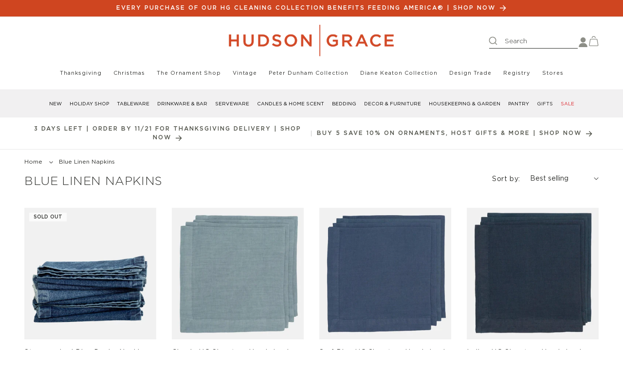

--- FILE ---
content_type: text/html; charset=utf-8
request_url: https://hudsongracesf.com/collections/blue-linen-napkins
body_size: 78841
content:
<!doctype html>















<html class='no-js' lang='en'>
  <head>
    <script>     
      var Gs = {}; 
    </script>

    

    <meta charset='utf-8'>
    <meta http-equiv='X-UA-Compatible' content='IE=edge'>
    <meta name='viewport' content='width=device-width,initial-scale=1'>
    <meta name='theme-color' content=''>
    

    
<link rel='preconnect' href='https://cdn.shopify.com' crossorigin><link
        rel='icon'
        type='image/png'
        href='//hudsongracesf.com/cdn/shop/files/faviconV2.png?crop=center&height=32&v=1690871654&width=32'
      >

    


    <script src='//hudsongracesf.com/cdn/shop/t/242/assets/constants.js?v=21671023856195342961723735435' defer='defer'></script>
    <script src='//hudsongracesf.com/cdn/shop/t/242/assets/pubsub.js?v=158357773527763999511723735436' defer='defer'></script>
    <script src='//hudsongracesf.com/cdn/shop/t/242/assets/global.js?v=4742088291526987201761748514' defer='defer'></script>
    <script src='//hudsongracesf.com/cdn/shop/t/242/assets/timesact.js?v=79836494323567715581763507743' defer='defer'></script>

    

      
  <script>window.performance && window.performance.mark && window.performance.mark('shopify.content_for_header.start');</script><meta name="google-site-verification" content="c6hvJ8_1p5m2gvQDsIunEt_yLoCE_PfbmYRzrxkfanU">
<meta id="shopify-digital-wallet" name="shopify-digital-wallet" content="/25771278418/digital_wallets/dialog">
<meta name="shopify-checkout-api-token" content="fc36359704fa40c2b28a0f1ebe1b90d6">
<meta id="in-context-paypal-metadata" data-shop-id="25771278418" data-venmo-supported="true" data-environment="production" data-locale="en_US" data-paypal-v4="true" data-currency="USD">
<link rel="alternate" type="application/atom+xml" title="Feed" href="/collections/blue-linen-napkins.atom" />
<link rel="alternate" type="application/json+oembed" href="https://hudsongracesf.com/collections/blue-linen-napkins.oembed">
<script async="async" src="/checkouts/internal/preloads.js?locale=en-US"></script>
<link rel="preconnect" href="https://shop.app" crossorigin="anonymous">
<script async="async" src="https://shop.app/checkouts/internal/preloads.js?locale=en-US&shop_id=25771278418" crossorigin="anonymous"></script>
<script id="apple-pay-shop-capabilities" type="application/json">{"shopId":25771278418,"countryCode":"US","currencyCode":"USD","merchantCapabilities":["supports3DS"],"merchantId":"gid:\/\/shopify\/Shop\/25771278418","merchantName":"Hudson Grace","requiredBillingContactFields":["postalAddress","email"],"requiredShippingContactFields":["postalAddress","email"],"shippingType":"shipping","supportedNetworks":["visa","masterCard","amex","discover","elo","jcb"],"total":{"type":"pending","label":"Hudson Grace","amount":"1.00"},"shopifyPaymentsEnabled":true,"supportsSubscriptions":true}</script>
<script id="shopify-features" type="application/json">{"accessToken":"fc36359704fa40c2b28a0f1ebe1b90d6","betas":["rich-media-storefront-analytics"],"domain":"hudsongracesf.com","predictiveSearch":true,"shopId":25771278418,"locale":"en"}</script>
<script>var Shopify = Shopify || {};
Shopify.shop = "hudson-grace-usd-new.myshopify.com";
Shopify.locale = "en";
Shopify.currency = {"active":"USD","rate":"1.0"};
Shopify.country = "US";
Shopify.theme = {"name":"hudson-grace-shopify\/main","id":124963848274,"schema_name":"Dawn","schema_version":"8.0.0-rc","theme_store_id":null,"role":"main"};
Shopify.theme.handle = "null";
Shopify.theme.style = {"id":null,"handle":null};
Shopify.cdnHost = "hudsongracesf.com/cdn";
Shopify.routes = Shopify.routes || {};
Shopify.routes.root = "/";</script>
<script type="module">!function(o){(o.Shopify=o.Shopify||{}).modules=!0}(window);</script>
<script>!function(o){function n(){var o=[];function n(){o.push(Array.prototype.slice.apply(arguments))}return n.q=o,n}var t=o.Shopify=o.Shopify||{};t.loadFeatures=n(),t.autoloadFeatures=n()}(window);</script>
<script>
  window.ShopifyPay = window.ShopifyPay || {};
  window.ShopifyPay.apiHost = "shop.app\/pay";
  window.ShopifyPay.redirectState = null;
</script>
<script id="shop-js-analytics" type="application/json">{"pageType":"collection"}</script>
<script defer="defer" async type="module" src="//hudsongracesf.com/cdn/shopifycloud/shop-js/modules/v2/client.init-shop-cart-sync_DRRuZ9Jb.en.esm.js"></script>
<script defer="defer" async type="module" src="//hudsongracesf.com/cdn/shopifycloud/shop-js/modules/v2/chunk.common_Bq80O0pE.esm.js"></script>
<script type="module">
  await import("//hudsongracesf.com/cdn/shopifycloud/shop-js/modules/v2/client.init-shop-cart-sync_DRRuZ9Jb.en.esm.js");
await import("//hudsongracesf.com/cdn/shopifycloud/shop-js/modules/v2/chunk.common_Bq80O0pE.esm.js");

  window.Shopify.SignInWithShop?.initShopCartSync?.({"fedCMEnabled":true,"windoidEnabled":true});

</script>
<script>
  window.Shopify = window.Shopify || {};
  if (!window.Shopify.featureAssets) window.Shopify.featureAssets = {};
  window.Shopify.featureAssets['shop-js'] = {"shop-cart-sync":["modules/v2/client.shop-cart-sync_CY6GlUyO.en.esm.js","modules/v2/chunk.common_Bq80O0pE.esm.js"],"init-fed-cm":["modules/v2/client.init-fed-cm_rCPA2mwL.en.esm.js","modules/v2/chunk.common_Bq80O0pE.esm.js"],"shop-button":["modules/v2/client.shop-button_BbiiMs1V.en.esm.js","modules/v2/chunk.common_Bq80O0pE.esm.js"],"init-windoid":["modules/v2/client.init-windoid_CeH2ldPv.en.esm.js","modules/v2/chunk.common_Bq80O0pE.esm.js"],"init-shop-cart-sync":["modules/v2/client.init-shop-cart-sync_DRRuZ9Jb.en.esm.js","modules/v2/chunk.common_Bq80O0pE.esm.js"],"shop-cash-offers":["modules/v2/client.shop-cash-offers_DA_Qgce8.en.esm.js","modules/v2/chunk.common_Bq80O0pE.esm.js","modules/v2/chunk.modal_OrVZAp2A.esm.js"],"init-shop-email-lookup-coordinator":["modules/v2/client.init-shop-email-lookup-coordinator_Boi2XQpp.en.esm.js","modules/v2/chunk.common_Bq80O0pE.esm.js"],"shop-toast-manager":["modules/v2/client.shop-toast-manager_DFZ6KygB.en.esm.js","modules/v2/chunk.common_Bq80O0pE.esm.js"],"avatar":["modules/v2/client.avatar_BTnouDA3.en.esm.js"],"pay-button":["modules/v2/client.pay-button_Dggf_qxG.en.esm.js","modules/v2/chunk.common_Bq80O0pE.esm.js"],"init-customer-accounts-sign-up":["modules/v2/client.init-customer-accounts-sign-up_DBLY8aTL.en.esm.js","modules/v2/client.shop-login-button_DXWcN-dk.en.esm.js","modules/v2/chunk.common_Bq80O0pE.esm.js","modules/v2/chunk.modal_OrVZAp2A.esm.js"],"shop-login-button":["modules/v2/client.shop-login-button_DXWcN-dk.en.esm.js","modules/v2/chunk.common_Bq80O0pE.esm.js","modules/v2/chunk.modal_OrVZAp2A.esm.js"],"init-shop-for-new-customer-accounts":["modules/v2/client.init-shop-for-new-customer-accounts_C4srtWVy.en.esm.js","modules/v2/client.shop-login-button_DXWcN-dk.en.esm.js","modules/v2/chunk.common_Bq80O0pE.esm.js","modules/v2/chunk.modal_OrVZAp2A.esm.js"],"init-customer-accounts":["modules/v2/client.init-customer-accounts_B87wJPkU.en.esm.js","modules/v2/client.shop-login-button_DXWcN-dk.en.esm.js","modules/v2/chunk.common_Bq80O0pE.esm.js","modules/v2/chunk.modal_OrVZAp2A.esm.js"],"shop-follow-button":["modules/v2/client.shop-follow-button_73Y7kLC8.en.esm.js","modules/v2/chunk.common_Bq80O0pE.esm.js","modules/v2/chunk.modal_OrVZAp2A.esm.js"],"checkout-modal":["modules/v2/client.checkout-modal_cwDmpVG-.en.esm.js","modules/v2/chunk.common_Bq80O0pE.esm.js","modules/v2/chunk.modal_OrVZAp2A.esm.js"],"lead-capture":["modules/v2/client.lead-capture_BhKPkfCX.en.esm.js","modules/v2/chunk.common_Bq80O0pE.esm.js","modules/v2/chunk.modal_OrVZAp2A.esm.js"],"shop-login":["modules/v2/client.shop-login_DUQNAY7C.en.esm.js","modules/v2/chunk.common_Bq80O0pE.esm.js","modules/v2/chunk.modal_OrVZAp2A.esm.js"],"payment-terms":["modules/v2/client.payment-terms_vFzUuRO4.en.esm.js","modules/v2/chunk.common_Bq80O0pE.esm.js","modules/v2/chunk.modal_OrVZAp2A.esm.js"]};
</script>
<script>(function() {
  var isLoaded = false;
  function asyncLoad() {
    if (isLoaded) return;
    isLoaded = true;
    var urls = ["https:\/\/chimpstatic.com\/mcjs-connected\/js\/users\/163a94011edb4b097b3bbe87c\/c45e97a5d8ee1668d4b6478de.js?shop=hudson-grace-usd-new.myshopify.com","https:\/\/static.rechargecdn.com\/assets\/js\/widget.min.js?shop=hudson-grace-usd-new.myshopify.com","https:\/\/storage.googleapis.com\/timesact-resources\/scripts\/timesact.js?shop=hudson-grace-usd-new.myshopify.com","https:\/\/cdn.attn.tv\/hudsongrace\/dtag.js?shop=hudson-grace-usd-new.myshopify.com","https:\/\/cdn.attn.tv\/hudsongrace\/dtag.js?shop=hudson-grace-usd-new.myshopify.com","https:\/\/str.rise-ai.com\/?shop=hudson-grace-usd-new.myshopify.com","https:\/\/strn.rise-ai.com\/?shop=hudson-grace-usd-new.myshopify.com","https:\/\/na.shgcdn3.com\/pixel-collector.js?shop=hudson-grace-usd-new.myshopify.com","\/\/cdn.shopify.com\/proxy\/321d711c750997c22644aef5606529e4e2f79b5a0784c55583bf844b5a63c224\/api.kimonix.com\/kimonix_void_script.js?shop=hudson-grace-usd-new.myshopify.com\u0026sp-cache-control=cHVibGljLCBtYXgtYWdlPTkwMA","https:\/\/tools.luckyorange.com\/core\/lo.js?site-id=3f8cf484\u0026shop=hudson-grace-usd-new.myshopify.com","\/\/backinstock.useamp.com\/widget\/16404_1752777229.js?category=bis\u0026v=6\u0026shop=hudson-grace-usd-new.myshopify.com","https:\/\/gc.shopkeepertools.com\/skt_brandedgc_start.js?shop=hudson-grace-usd-new.myshopify.com","https:\/\/cdn.giftship.app\/build\/storefront\/giftship.js?shop=hudson-grace-usd-new.myshopify.com","https:\/\/cdn.shopify.com\/s\/files\/1\/0257\/7127\/8418\/t\/242\/assets\/yoast-active-script.js?v=1723735435\u0026shop=hudson-grace-usd-new.myshopify.com","https:\/\/cdn.shopify.com\/s\/files\/1\/0257\/7127\/8418\/t\/242\/assets\/yoast-active-script.js?v=1723735435\u0026shop=hudson-grace-usd-new.myshopify.com"];
    for (var i = 0; i < urls.length; i++) {
      var s = document.createElement('script');
      s.type = 'text/javascript';
      s.async = true;
      s.src = urls[i];
      var x = document.getElementsByTagName('script')[0];
      x.parentNode.insertBefore(s, x);
    }
  };
  if(window.attachEvent) {
    window.attachEvent('onload', asyncLoad);
  } else {
    window.addEventListener('load', asyncLoad, false);
  }
})();</script>
<script id="__st">var __st={"a":25771278418,"offset":-28800,"reqid":"ec2d1781-7323-4afb-a7f4-a1dec9676003-1763617146","pageurl":"hudsongracesf.com\/collections\/blue-linen-napkins","u":"3c5952e1fb84","p":"collection","rtyp":"collection","rid":277112946770};</script>
<script>window.ShopifyPaypalV4VisibilityTracking = true;</script>
<script id="captcha-bootstrap">!function(){'use strict';const t='contact',e='account',n='new_comment',o=[[t,t],['blogs',n],['comments',n],[t,'customer']],c=[[e,'customer_login'],[e,'guest_login'],[e,'recover_customer_password'],[e,'create_customer']],r=t=>t.map((([t,e])=>`form[action*='/${t}']:not([data-nocaptcha='true']) input[name='form_type'][value='${e}']`)).join(','),a=t=>()=>t?[...document.querySelectorAll(t)].map((t=>t.form)):[];function s(){const t=[...o],e=r(t);return a(e)}const i='password',u='form_key',d=['recaptcha-v3-token','g-recaptcha-response','h-captcha-response',i],f=()=>{try{return window.sessionStorage}catch{return}},m='__shopify_v',_=t=>t.elements[u];function p(t,e,n=!1){try{const o=window.sessionStorage,c=JSON.parse(o.getItem(e)),{data:r}=function(t){const{data:e,action:n}=t;return t[m]||n?{data:e,action:n}:{data:t,action:n}}(c);for(const[e,n]of Object.entries(r))t.elements[e]&&(t.elements[e].value=n);n&&o.removeItem(e)}catch(o){console.error('form repopulation failed',{error:o})}}const l='form_type',E='cptcha';function T(t){t.dataset[E]=!0}const w=window,h=w.document,L='Shopify',v='ce_forms',y='captcha';let A=!1;((t,e)=>{const n=(g='f06e6c50-85a8-45c8-87d0-21a2b65856fe',I='https://cdn.shopify.com/shopifycloud/storefront-forms-hcaptcha/ce_storefront_forms_captcha_hcaptcha.v1.5.2.iife.js',D={infoText:'Protected by hCaptcha',privacyText:'Privacy',termsText:'Terms'},(t,e,n)=>{const o=w[L][v],c=o.bindForm;if(c)return c(t,g,e,D).then(n);var r;o.q.push([[t,g,e,D],n]),r=I,A||(h.body.append(Object.assign(h.createElement('script'),{id:'captcha-provider',async:!0,src:r})),A=!0)});var g,I,D;w[L]=w[L]||{},w[L][v]=w[L][v]||{},w[L][v].q=[],w[L][y]=w[L][y]||{},w[L][y].protect=function(t,e){n(t,void 0,e),T(t)},Object.freeze(w[L][y]),function(t,e,n,w,h,L){const[v,y,A,g]=function(t,e,n){const i=e?o:[],u=t?c:[],d=[...i,...u],f=r(d),m=r(i),_=r(d.filter((([t,e])=>n.includes(e))));return[a(f),a(m),a(_),s()]}(w,h,L),I=t=>{const e=t.target;return e instanceof HTMLFormElement?e:e&&e.form},D=t=>v().includes(t);t.addEventListener('submit',(t=>{const e=I(t);if(!e)return;const n=D(e)&&!e.dataset.hcaptchaBound&&!e.dataset.recaptchaBound,o=_(e),c=g().includes(e)&&(!o||!o.value);(n||c)&&t.preventDefault(),c&&!n&&(function(t){try{if(!f())return;!function(t){const e=f();if(!e)return;const n=_(t);if(!n)return;const o=n.value;o&&e.removeItem(o)}(t);const e=Array.from(Array(32),(()=>Math.random().toString(36)[2])).join('');!function(t,e){_(t)||t.append(Object.assign(document.createElement('input'),{type:'hidden',name:u})),t.elements[u].value=e}(t,e),function(t,e){const n=f();if(!n)return;const o=[...t.querySelectorAll(`input[type='${i}']`)].map((({name:t})=>t)),c=[...d,...o],r={};for(const[a,s]of new FormData(t).entries())c.includes(a)||(r[a]=s);n.setItem(e,JSON.stringify({[m]:1,action:t.action,data:r}))}(t,e)}catch(e){console.error('failed to persist form',e)}}(e),e.submit())}));const S=(t,e)=>{t&&!t.dataset[E]&&(n(t,e.some((e=>e===t))),T(t))};for(const o of['focusin','change'])t.addEventListener(o,(t=>{const e=I(t);D(e)&&S(e,y())}));const B=e.get('form_key'),M=e.get(l),P=B&&M;t.addEventListener('DOMContentLoaded',(()=>{const t=y();if(P)for(const e of t)e.elements[l].value===M&&p(e,B);[...new Set([...A(),...v().filter((t=>'true'===t.dataset.shopifyCaptcha))])].forEach((e=>S(e,t)))}))}(h,new URLSearchParams(w.location.search),n,t,e,['guest_login'])})(!0,!1)}();</script>
<script integrity="sha256-52AcMU7V7pcBOXWImdc/TAGTFKeNjmkeM1Pvks/DTgc=" data-source-attribution="shopify.loadfeatures" defer="defer" src="//hudsongracesf.com/cdn/shopifycloud/storefront/assets/storefront/load_feature-81c60534.js" crossorigin="anonymous"></script>
<script crossorigin="anonymous" defer="defer" src="//hudsongracesf.com/cdn/shopifycloud/storefront/assets/shopify_pay/storefront-65b4c6d7.js?v=20250812"></script>
<script data-source-attribution="shopify.dynamic_checkout.dynamic.init">var Shopify=Shopify||{};Shopify.PaymentButton=Shopify.PaymentButton||{isStorefrontPortableWallets:!0,init:function(){window.Shopify.PaymentButton.init=function(){};var t=document.createElement("script");t.src="https://hudsongracesf.com/cdn/shopifycloud/portable-wallets/latest/portable-wallets.en.js",t.type="module",document.head.appendChild(t)}};
</script>
<script data-source-attribution="shopify.dynamic_checkout.buyer_consent">
  function portableWalletsHideBuyerConsent(e){var t=document.getElementById("shopify-buyer-consent"),n=document.getElementById("shopify-subscription-policy-button");t&&n&&(t.classList.add("hidden"),t.setAttribute("aria-hidden","true"),n.removeEventListener("click",e))}function portableWalletsShowBuyerConsent(e){var t=document.getElementById("shopify-buyer-consent"),n=document.getElementById("shopify-subscription-policy-button");t&&n&&(t.classList.remove("hidden"),t.removeAttribute("aria-hidden"),n.addEventListener("click",e))}window.Shopify?.PaymentButton&&(window.Shopify.PaymentButton.hideBuyerConsent=portableWalletsHideBuyerConsent,window.Shopify.PaymentButton.showBuyerConsent=portableWalletsShowBuyerConsent);
</script>
<script data-source-attribution="shopify.dynamic_checkout.cart.bootstrap">document.addEventListener("DOMContentLoaded",(function(){function t(){return document.querySelector("shopify-accelerated-checkout-cart, shopify-accelerated-checkout")}if(t())Shopify.PaymentButton.init();else{new MutationObserver((function(e,n){t()&&(Shopify.PaymentButton.init(),n.disconnect())})).observe(document.body,{childList:!0,subtree:!0})}}));
</script>
<link id="shopify-accelerated-checkout-styles" rel="stylesheet" media="screen" href="https://hudsongracesf.com/cdn/shopifycloud/portable-wallets/latest/accelerated-checkout-backwards-compat.css" crossorigin="anonymous">
<style id="shopify-accelerated-checkout-cart">
        #shopify-buyer-consent {
  margin-top: 1em;
  display: inline-block;
  width: 100%;
}

#shopify-buyer-consent.hidden {
  display: none;
}

#shopify-subscription-policy-button {
  background: none;
  border: none;
  padding: 0;
  text-decoration: underline;
  font-size: inherit;
  cursor: pointer;
}

#shopify-subscription-policy-button::before {
  box-shadow: none;
}

      </style>
<script id="sections-script" data-sections="header,footer" defer="defer" src="//hudsongracesf.com/cdn/shop/t/242/compiled_assets/scripts.js?83452"></script>
<script>window.performance && window.performance.mark && window.performance.mark('shopify.content_for_header.end');</script>
  





  <script type="text/javascript">
    
      window.__shgMoneyFormat = window.__shgMoneyFormat || {"USD":{"currency":"USD","currency_symbol":"$","currency_symbol_location":"left","decimal_places":2,"decimal_separator":".","thousands_separator":","}};
    
    window.__shgCurrentCurrencyCode = window.__shgCurrentCurrencyCode || {
      currency: "USD",
      currency_symbol: "$",
      decimal_separator: ".",
      thousands_separator: ",",
      decimal_places: 2,
      currency_symbol_location: "left"
    };
  </script>



    


    <style data-shopify>
      @font-face {
          font-family: 'Gotham';
          src: url(https://cdn.shopify.com/s/files/1/0257/7127/8418/files/GothamLight.woff2?v=1697012710) format('woff2'),
              url(https://cdn.shopify.com/s/files/1/0257/7127/8418/files/GothamLight.woff?v=1697012710) format('woff');
          font-weight: 300;
          font-style: normal;
          font-display: swap;
      }

      @font-face {
          font-family: 'Gotham';
          src: url(https://cdn.shopify.com/s/files/1/0257/7127/8418/files/GothamBook.woff2?v=1697012710) format('woff2'),
              url(https://cdn.shopify.com/s/files/1/0257/7127/8418/files/GothamBook.woff?v=1697012710) format('woff');
          font-weight: normal;
          font-style: normal;
          font-display: swap;
      }

      @font-face {
          font-family: 'Gotham';
          src: url(https://cdn.shopify.com/s/files/1/0257/7127/8418/files/GothamMedium.woff2?v=1697012710) format('woff2'),
              url(https://cdn.shopify.com/s/files/1/0257/7127/8418/files/GothamMedium.woff?v=1697012710) format('woff');
          font-weight: 500;
          font-style: normal;
          font-display: swap;
      }

      @font-face {
          font-family: 'Palm Canyon Drive';
          src: url(https://cdn.shopify.com/s/files/1/0257/7127/8418/files/Palm_Canyon_Drive_Regular.woff2?v=1739923100) format('woff2'),
              url(https://cdn.shopify.com/s/files/1/0257/7127/8418/files/Palm_Canyon_Drive_Regular.woff?v=1739923101) format('woff');
          font-weight: normal;
          font-style: normal;
          font-display: swap;
      }


      
      
      
      
      

      :root,
      :before,
      :after {
        --font-body-family: 'Gotham', "system_ui", -apple-system, 'Segoe UI', Roboto, 'Helvetica Neue', 'Noto Sans', 'Liberation Sans', Arial, sans-serif, 'Apple Color Emoji', 'Segoe UI Emoji', 'Segoe UI Symbol', 'Noto Color Emoji';
        --font-body-style: normal;
        --font-body-weight: 400;
        --font-body-weight-bold: 500;

        --font-heading-family: 'Gotham', "system_ui", -apple-system, 'Segoe UI', Roboto, 'Helvetica Neue', 'Noto Sans', 'Liberation Sans', Arial, sans-serif, 'Apple Color Emoji', 'Segoe UI Emoji', 'Segoe UI Symbol', 'Noto Color Emoji';
        --font-heading-style: 300;
        --font-heading-weight: 400;

        --font-heading-2-family: 'Palm Canyon Drive', "system_ui", -apple-system, 'Segoe UI', Roboto, 'Helvetica Neue', 'Noto Sans', 'Liberation Sans', Arial, sans-serif, 'Apple Color Emoji', 'Segoe UI Emoji', 'Segoe UI Symbol', 'Noto Color Emoji';

        --font-body-scale: 1.0;
        --font-heading-scale: 1.0;

        --color-base-text: 45, 46, 43;
        --color-shadow: 45, 46, 43;
        --color-base-background-1: 255, 255, 255;
        --color-base-background-2: 243, 243, 243;
        --color-base-solid-button-labels: 255, 255, 255;
        --color-base-outline-button-labels: 45, 46, 43;
        --color-base-accent-1: 207, 69, 32;
        --color-base-accent-2: 45, 46, 43;
        --payment-terms-background-color: #ffffff;

        --gradient-base-background-1: #ffffff;
        --gradient-base-background-2: #f3f3f3;
        --gradient-base-accent-1: #cf4520;
        --gradient-base-accent-2: #2d2e2b;

        --media-padding: px;
        --media-border-opacity: 0.05;
        --media-border-width: 1px;
        --media-radius: 0px;
        --media-shadow-opacity: 0.0;
        --media-shadow-horizontal-offset: 0px;
        --media-shadow-vertical-offset: 4px;
        --media-shadow-blur-radius: 5px;
        --media-shadow-visible: 0;

        --page-width: 144rem;
        --page-width-margin: 0rem;

        --product-card-image-padding: 0.0rem;
        --product-card-corner-radius: 0.0rem;
        --product-card-text-alignment: left;
        --product-card-border-width: 0.0rem;
        --product-card-border-opacity: 0.1;
        --product-card-shadow-opacity: 0.0;
        --product-card-shadow-visible: 0;
        --product-card-shadow-horizontal-offset: 0.0rem;
        --product-card-shadow-vertical-offset: 0.4rem;
        --product-card-shadow-blur-radius: 0.5rem;

        --collection-card-image-padding: 0.0rem;
        --collection-card-corner-radius: 0.0rem;
        --collection-card-text-alignment: left;
        --collection-card-border-width: 0.0rem;
        --collection-card-border-opacity: 0.1;
        --collection-card-shadow-opacity: 0.0;
        --collection-card-shadow-visible: 0;
        --collection-card-shadow-horizontal-offset: 0.0rem;
        --collection-card-shadow-vertical-offset: 0.4rem;
        --collection-card-shadow-blur-radius: 0.5rem;

        --blog-card-image-padding: 0.0rem;
        --blog-card-corner-radius: 0.0rem;
        --blog-card-text-alignment: left;
        --blog-card-border-width: 0.0rem;
        --blog-card-border-opacity: 0.1;
        --blog-card-shadow-opacity: 0.0;
        --blog-card-shadow-visible: 0;
        --blog-card-shadow-horizontal-offset: 0.0rem;
        --blog-card-shadow-vertical-offset: 0.4rem;
        --blog-card-shadow-blur-radius: 0.5rem;

        --badge-corner-radius: 4.0rem;

        --popup-border-width: 1px;
        --popup-border-opacity: 0.1;
        --popup-corner-radius: 0px;
        --popup-shadow-opacity: 0.0;
        --popup-shadow-horizontal-offset: 0px;
        --popup-shadow-vertical-offset: 4px;
        --popup-shadow-blur-radius: 5px;

        --drawer-border-width: 1px;
        --drawer-border-opacity: 0.1;
        --drawer-shadow-opacity: 0.0;
        --drawer-shadow-horizontal-offset: 0px;
        --drawer-shadow-vertical-offset: 4px;
        --drawer-shadow-blur-radius: 5px;

        --spacing-sections-desktop: 0px;
        --spacing-sections-mobile: 0px;

        --grid-desktop-vertical-spacing: 24px;
        --grid-desktop-horizontal-spacing: 16px;
        --grid-mobile-vertical-spacing: 12px;
        --grid-mobile-horizontal-spacing: 8px;

        --text-boxes-border-opacity: 0.1;
        --text-boxes-border-width: 0px;
        --text-boxes-radius: 0px;
        --text-boxes-shadow-opacity: 0.0;
        --text-boxes-shadow-visible: 0;
        --text-boxes-shadow-horizontal-offset: 0px;
        --text-boxes-shadow-vertical-offset: 4px;
        --text-boxes-shadow-blur-radius: 5px;

        --buttons-radius: 0px;
        --buttons-radius-outset: 0px;
        --buttons-border-width: 1px;
        --buttons-border-opacity: 1.0;
        --buttons-shadow-opacity: 0.0;
        --buttons-shadow-visible: 0;
        --buttons-shadow-horizontal-offset: 0px;
        --buttons-shadow-vertical-offset: 4px;
        --buttons-shadow-blur-radius: 5px;
        --buttons-border-offset: 0px;

        --inputs-radius: 0px;
        --inputs-border-width: 1px;
        --inputs-border-opacity: 1.0;
        --inputs-shadow-opacity: 0.0;
        --inputs-shadow-horizontal-offset: 0px;
        --inputs-margin-offset: 0px;
        --inputs-shadow-vertical-offset: 4px;
        --inputs-shadow-blur-radius: 5px;
        --inputs-radius-outset: 0px;

        --variant-pills-radius: 0px;
        --variant-pills-border-width: 1px;
        --variant-pills-border-opacity: 0.5;
        --variant-pills-shadow-opacity: 0.0;
        --variant-pills-shadow-horizontal-offset: 0px;
        --variant-pills-shadow-vertical-offset: 4px;
        --variant-pills-shadow-blur-radius: 5px;

        /* P80 */
        --color-success: 10, 136, 75;
        --color-error: 194, 22, 22;
        --color-black: 0, 0, 0;
        --color-green: 1, 105, 62;
        --color-light-green: 230, 241, 229;
        --color-white: 255, 255, 255;
        --color-light-red: 245, 229, 229;
        --color-dark-shade-1: 45, 46, 43;
        --color-dark-shade-2: 153, 153, 153;
        --color-light-shade-1: 241, 240, 241;
        --color-light-grey: 141, 142, 135;
        --color-line-light: 232, 232, 232;
        --color-line-strong: 201, 201, 201;
        --color-dark-orange: 177, 43, 7;

        --font-size-h1: calc(var(--font-heading-scale) * 3.6rem);
        --font-size-h2: calc(var(--font-heading-scale) * 3.2rem);
        --font-size-h3: calc(var(--font-heading-scale) * 2.4rem);
        --font-size-h4: calc(var(--font-heading-scale) * 2rem);
        --font-size-h5: calc(var(--font-heading-scale) * 1.8rem);
        --font-size-h6: calc(var(--font-heading-scale) * 1.6rem);

        --line-height-h1: calc(var(--font-heading-scale) * 4.4rem);
        --line-height-h2: calc(var(--font-heading-scale) * 4rem);
        --line-height-h3: calc(var(--font-heading-scale) * 3.2rem);
        --line-height-h4: calc(var(--font-heading-scale) * 2.6rem);
        --line-height-h5: calc(var(--font-heading-scale) * 2.4rem);
        --line-height-h6: calc(var(--font-heading-scale) * 2.2rem);

        --font-size-tagline-large: calc(var(--font-body-scale) * 1.6rem);
        --font-size-tagline-regular: calc(var(--font-body-scale) * 1.4rem);
        --font-size-tagline-small: calc(var(--font-body-scale) * 1.2rem);

        --line-height-tagline-large: calc(var(--font-body-scale) * 1.6rem);
        --line-height-tagline-regular: calc(var(--font-body-scale) * 1.4rem);
        --line-height-tagline-small: calc(var(--font-body-scale) * 1.2rem);

        --font-size-paragraph-large: calc(var(--font-body-scale) * 1.8rem);
        --font-size-paragraph-regular: calc(var(--font-body-scale) * 1.6rem);
        --font-size-paragraph-small: calc(var(--font-body-scale) * 1.4rem);
        --font-size-paragraph-extra-small: calc(var(--font-body-scale) * 1.2rem);

        --line-height-paragraph-large: calc(var(--font-body-scale) * 3.2rem);
        --line-height-paragraph-regular: calc(var(--font-body-scale) * 2.4rem);
        --line-height-paragraph-small: calc(var(--font-body-scale) * 2rem);
        --line-height-paragraph-extra-small: calc(var(--font-body-scale) * 1.8rem);
        /* End P80 */
      }

      /* P80 */
      @media(min-width: 750px) {
        :root {
          --font-size-h1: calc(var(--font-heading-scale) * 4.8rem);
          --font-size-h2: calc(var(--font-heading-scale) * 3.6rem);
          --font-size-h3: calc(var(--font-heading-scale) * 3.2rem);
          --font-size-h4: calc(var(--font-heading-scale) * 2.4rem);
          --font-size-h5: calc(var(--font-heading-scale) * 2rem);
          --font-size-h6: calc(var(--font-heading-scale) * 1.8rem);

          --line-height-h1: calc(var(--font-heading-scale) * 5.6rem);
          --line-height-h2: calc(var(--font-heading-scale) * 4.8rem);
          --line-height-h3: calc(var(--font-heading-scale) * 4rem);
          --line-height-h4: calc(var(--font-heading-scale) * 3.2rem);
          --line-height-h5: calc(var(--font-heading-scale) * 2.8rem);
          --line-height-h6: calc(var(--font-heading-scale) * 2.4rem);
        }
      }
      /* End P80 */

      *,
      *::before,
      *::after {
        box-sizing: inherit;
      }

      html {
        box-sizing: border-box;
        font-size: calc(var(--font-body-scale) * 62.5%);
        height: 100%;
      }

      body {
        display: flex;
        flex-direction: column;
        overflow-x: hidden;
        min-height: 100%;
        margin: 0;
        font-size: var(--font-size-paragraph-regular);
        letter-spacing: normal;
        line-height: var(--line-height-paragraph-regular);
        font-family: var(--font-body-family);
        font-style: var(--font-body-style);
        font-weight: var(--font-body-weight);
      }

      @media screen and (min-width: 750px) {
        body {
          font-size: 1.6rem;
        }
      }
    </style>

    <link href="//hudsongracesf.com/cdn/shop/t/242/assets/base.css?v=8449332208051396601763376699" rel="stylesheet" type="text/css" media="all" />
<link
        rel='stylesheet'
        href='//hudsongracesf.com/cdn/shop/t/242/assets/component-predictive-search.css?v=133681423353873353191727800386'
        media='print'
        onload="this.media='all'"
      ><script>
      document.documentElement.className = document.documentElement.className.replace('no-js', 'js')
      if (Shopify.designMode) {
        document.documentElement.classList.add('shopify-design-mode')
      }
    </script>

    <link
      rel='stylesheet'
      href='//hudsongracesf.com/cdn/shop/t/242/assets/p80-product-upsell.css?v=29735604735698696271727263767'
      media='print'
      onload="this.media='all'"
    >
    <link
      rel='stylesheet'
      href='//hudsongracesf.com/cdn/shop/t/242/assets/glide.core.min.css?v=133923365657637511011723735436'
      media='print'
      onload="this.media='all'"
    >
    <link
      rel='stylesheet'
      href='//hudsongracesf.com/cdn/shop/t/242/assets/glide.theme.min.css?v=167546272394916131241723735436'
      media='print'
      onload="this.media='all'"
    >

    <script src='//hudsongracesf.com/cdn/shop/t/242/assets/glide.min.js?v=77920924413402844521723735436' defer></script>

    <script>
      var CRL8_SITENAME = 'HudsonGrace-ZD8uL5'
      !(function () {
        var e = (window.crl8 = window.crl8 || {}),
          n = !1,
          i = []
        ;(e.ready = function (e) {
          n ? e() : i.push(e)
        }),
          (e.pixel =
            e.pixel ||
            function () {
              e.pixel.q.push(arguments)
            }),
          (e.pixel.q = e.pixel.q || [])
        var t = window.document,
          o = t.createElement('script'),
          c = e.debug || -1 !== t.location.search.indexOf('crl8-debug=true') ? 'js' : 'min.js'
        ;(o.async = !0),
          (o.src = t.location.protocol + '//edge.curalate.com/sites/' + CRL8_SITENAME + '/site/latest/site.' + c),
          (o.onload = function () {
            ;(n = !0),
              i.forEach(function (e) {
                e()
              })
          })
        var r = t.getElementsByTagName('script')[0]
        r.parentNode.insertBefore(o, r.nextSibling)
      })()
    </script>
    


<script type="text/javascript">
  
    window.SHG_CUSTOMER = null;
  
</script>








    <script type='text/javascript'>
      ;(function (a, b, c, d, e, f, g) {
        e['ire_o'] = c
        e[c] =
          e[c] ||
          function () {
            ;(e[c].a = e[c].a || []).push(arguments)
          }
        f = d.createElement(b)
        g = d.getElementsByTagName(b)[0]
        f.async = 1
        f.src = a
        g.parentNode.insertBefore(f, g)
      })('https://utt.impactcdn.com/A4921272-bd16-46ec-a71a-0e06594d499b1.js', 'script', 'ire', document, window)
    </script><script type='text/javascript'>
      ire('identify', {customerId: "", customerEmail: ""});
    </script>

    

    <!-- Google Tag Manager -->
    <script>
      window.dataLayer = window.dataLayer || [];

      window.dataLayer.push({
        'event': 'page_view',
        'page_type': 'collection',
        'page_url': 'https://hudsongracesf.com/collections/blue-linen-napkins',
        'customer_type': 'Guest',
        'cart_total': 0,
        'cart_items': 0
      });
    </script>
    

    <script>
      ;(function (w, d, s, l, i) {
        w[l] = w[l] || []
        w[l].push({ 'gtm.start': new Date().getTime(), event: 'gtm.js' })
        var f = d.getElementsByTagName(s)[0],
          j = d.createElement(s),
          dl = l != 'dataLayer' ? '&l=' + l : ''
        j.async = true
        j.src = 'https://www.googletagmanager.com/gtm.js?id=' + i + dl
        f.parentNode.insertBefore(j, f)
      })(window, document, 'script', 'dataLayer', 'GTM-WG3XSPQ')
    </script>
    <!-- End Google Tag Manager -->

    <script>
      async function sendPinterestEvent(eventName, eventData) {
        const apiEndpoint = 'https://api.pinterest.com/v5/conversions'
        const accessToken =
          'pina_AIA2RFAWAAWJEAAAGDAJWDR3RNYBXFQBAAAAATLVARDCCWHWSR2PYI6UZBD3VM72DT72VMU47U6JY7PIHOJP6WXSAVXQESAA'

        const payload = {
          event_name: eventName,
          event_time: Math.floor(Date.now() / 1000),
          user_data: {
            em: ['d41d8cd98f00b204e9800998ecf8427e'],
            ph: ['d41d8cd98f00b204e9800998ecf8427e'],
          },
          custom_data: eventData,
        }

        try {
          const response = await fetch(apiEndpoint, {
            method: 'POST',
            headers: {
              'Content-Type': 'application/json',
              Authorization: `Bearer ${accessToken}`,
              'Access-Control-Allow-Origin': '*',
            },
            body: JSON.stringify(payload),
          })

          if (!response.ok) {
            console.error('Pinterest API Error:', await response.json())
          }
        } catch (error) {
          console.error('Error sending Pinterest event:', error)
        }
      }

      sendPinterestEvent('page_visit', {
        value: '0',
        currency: 'USD',
        cartItems: '0',
        pageUrl: 'https://hudsongracesf.com/collections/blue-linen-napkins',
      })

      function getPlatform() {
        const ua = navigator.userAgent

        // Detect Android
        if (/android/i.test(ua)) {
          return 'app_android'
        }
        // Detect iOS (including iPadOS)
        else if (/iPad|iPhone|iPod/.test(ua) || (navigator.platform === 'MacIntel' && navigator.maxTouchPoints > 1)) {
          return 'app_ios'
        }
        // Default to Web
        else {
          return 'web'
        }
      }

      async function sendConversionsEvent(eventName, eventData) {
        const accountId = '549755817545'
        const apiEndpoint = `https://api.pinterest.com/v5/ad_accounts/${accountId}/events`
        const accessToken =
          'pina_AIA2RFAWAAWJEAAAGDAJWDR3RNYBXFQBAAAAATLVARDCCWHWSR2PYI6UZBD3VM72DT72VMU47U6JY7PIHOJP6WXSAVXQESAA'

        const payload = {
          event_name: eventName,
          event_time: Math.floor(Date.now() / 1000),
          user_data: {
            em: ['d41d8cd98f00b204e9800998ecf8427e'],
            ph: ['d41d8cd98f00b204e9800998ecf8427e'],
          },
          custom_data: eventData,
          action_source: getPlatform(),
        }

        try {
          const response = await fetch(apiEndpoint, {
            method: 'POST',
            headers: {
              'Content-Type': 'application/json',
              'Access-Control-Allow-Origin': '*',
              Authorization: `Bearer ${accessToken}`,
            },
            body: JSON.stringify(payload),
          })

          if (!response.ok) {
            console.error('Pinterest API Error:', await response.json())
          }
        } catch (error) {
          console.error('Error sending Pinterest event:', error)
        }
      }

      sendConversionsEvent('page_visit', {
        value: '0',
        currency: 'USD',
        cartItems: '0',
        pageUrl: 'https://hudsongracesf.com/collections/blue-linen-napkins',
      })
    </script>
  <!-- BEGIN app block: shopify://apps/mida-replay-heatmaps/blocks/mida_recorder/e4c350c5-eabf-426d-8014-47ef50412bd0 -->
    <script>
        window.msrPageTitle = "Blue Linen Napkins";
        
        window.msrCart = {"note":null,"attributes":{},"original_total_price":0,"total_price":0,"total_discount":0,"total_weight":0.0,"item_count":0,"items":[],"requires_shipping":false,"currency":"USD","items_subtotal_price":0,"cart_level_discount_applications":[],"checkout_charge_amount":0}
        window.msrCustomer = {
            email: "",
            id: "",
        }

        
        window.msrTheme = {
            name: "",
            type: "collection",
        };
    </script>
    
    
        <script src='https://cdn.shopify.com/extensions/019a95f6-f979-7d2f-9325-c2198b0ca222/version_6a95763b-2025-11-18_14h56m/assets/recorder.msr.js' defer='defer'></script>
    
    

    

    


    
    
    
    
    



<!-- END app block --><!-- BEGIN app block: shopify://apps/triplewhale/blocks/triple_pixel_snippet/483d496b-3f1a-4609-aea7-8eee3b6b7a2a --><link rel='preconnect dns-prefetch' href='https://api.config-security.com/' crossorigin />
<link rel='preconnect dns-prefetch' href='https://conf.config-security.com/' crossorigin />
<script>
/* >> TriplePixel :: start*/
window.TriplePixelData={TripleName:"hudson-grace-usd-new.myshopify.com",ver:"2.16",plat:"SHOPIFY",isHeadless:false,src:'SHOPIFY_EXT',product:{id:"",name:``,price:"",variant:""},search:"",collection:"277112946770",cart:"p80",template:"collection",curr:"USD" || "USD"},function(W,H,A,L,E,_,B,N){function O(U,T,P,H,R){void 0===R&&(R=!1),H=new XMLHttpRequest,P?(H.open("POST",U,!0),H.setRequestHeader("Content-Type","text/plain")):H.open("GET",U,!0),H.send(JSON.stringify(P||{})),H.onreadystatechange=function(){4===H.readyState&&200===H.status?(R=H.responseText,U.includes("/first")?eval(R):P||(N[B]=R)):(299<H.status||H.status<200)&&T&&!R&&(R=!0,O(U,T-1,P))}}if(N=window,!N[H+"sn"]){N[H+"sn"]=1,L=function(){return Date.now().toString(36)+"_"+Math.random().toString(36)};try{A.setItem(H,1+(0|A.getItem(H)||0)),(E=JSON.parse(A.getItem(H+"U")||"[]")).push({u:location.href,r:document.referrer,t:Date.now(),id:L()}),A.setItem(H+"U",JSON.stringify(E))}catch(e){}var i,m,p;A.getItem('"!nC`')||(_=A,A=N,A[H]||(E=A[H]=function(t,e,i){return void 0===i&&(i=[]),"State"==t?E.s:(W=L(),(E._q=E._q||[]).push([W,t,e].concat(i)),W)},E.s="Installed",E._q=[],E.ch=W,B="configSecurityConfModel",N[B]=1,O("https://conf.config-security.com/model",5),i=L(),m=A[atob("c2NyZWVu")],_.setItem("di_pmt_wt",i),p={id:i,action:"profile",avatar:_.getItem("auth-security_rand_salt_"),time:m[atob("d2lkdGg=")]+":"+m[atob("aGVpZ2h0")],host:A.TriplePixelData.TripleName,plat:A.TriplePixelData.plat,url:window.location.href.slice(0,500),ref:document.referrer,ver:A.TriplePixelData.ver},O("https://api.config-security.com/event",5,p),O("https://api.config-security.com/first?host=".concat(p.host,"&plat=").concat(p.plat),5)))}}("","TriplePixel",localStorage);
/* << TriplePixel :: end*/
</script>



<!-- END app block --><!-- BEGIN app block: shopify://apps/yoast-seo/blocks/metatags/7c777011-bc88-4743-a24e-64336e1e5b46 -->
<!-- This site is optimized with Yoast SEO for Shopify -->
<title>Blue Linen Napkins - Hudson Grace</title>
<link rel="canonical" href="https://hudsongracesf.com/collections/blue-linen-napkins" />
<meta name="robots" content="index, follow, max-image-preview:large, max-snippet:-1, max-video-preview:-1" />
<meta property="og:site_name" content="Hudson Grace" />
<meta property="og:url" content="https://hudsongracesf.com/collections/blue-linen-napkins" />
<meta property="og:locale" content="en_US" />
<meta property="og:type" content="website" />
<meta property="og:title" content="Blue Linen Napkins - Hudson Grace" />
<meta property="og:image" content="https://hudsongracesf.com/cdn/shop/files/Hudson-Grace-Logo-PMS173_2.png?v=1722868096" />
<meta property="og:image:height" content="607" />
<meta property="og:image:width" content="607" />
<meta name="twitter:card" content="summary_large_image" />
<script type="application/ld+json" id="yoast-schema-graph">
{
  "@context": "https://schema.org",
  "@graph": [
    {
      "@type": "WebSite",
      "@id": "https://hudsongracesf.com/#/schema/website/1",
      "url": "https://hudsongracesf.com",
      "name": "Hudson Grace",
      "potentialAction": {
        "@type": "SearchAction",
        "target": "https://hudsongracesf.com/search?q={search_term_string}",
        "query-input": "required name=search_term_string"
      },
      "inLanguage": "en"
    },
    {
      "@type": "CollectionPage",
      "@id": "https:\/\/hudsongracesf.com\/collections\/blue-linen-napkins",
      "name": "Blue Linen Napkins - Hudson Grace",
      "datePublished": "2024-02-07T12:47:23-08:00",
      "breadcrumb": {
        "@id": "https:\/\/hudsongracesf.com\/collections\/blue-linen-napkins\/#\/schema\/breadcrumb"
      },
      "primaryImageOfPage": {
        "@id": "https://hudsongracesf.com/#/schema/ImageObject/577485275218"
      },
      "image": [{
        "@id": "https://hudsongracesf.com/#/schema/ImageObject/577485275218"
      }],
      "isPartOf": {
        "@id": "https://hudsongracesf.com/#/schema/website/1"
      },
      "url": "https:\/\/hudsongracesf.com\/collections\/blue-linen-napkins"
    },
    {
      "@type": "ImageObject",
      "@id": "https://hudsongracesf.com/#/schema/ImageObject/577485275218",
      "width": 607,
      "height": 607,
      "url": "https:\/\/hudsongracesf.com\/cdn\/shop\/files\/Hudson-Grace-Logo-PMS173_2.png?v=1722868096",
      "contentUrl": "https:\/\/hudsongracesf.com\/cdn\/shop\/files\/Hudson-Grace-Logo-PMS173_2.png?v=1722868096"
    },
    {
      "@type": "BreadcrumbList",
      "@id": "https:\/\/hudsongracesf.com\/collections\/blue-linen-napkins\/#\/schema\/breadcrumb",
      "itemListElement": [
        {
          "@type": "ListItem",
          "name": "Hudson Grace",
          "item": "https:\/\/hudsongracesf.com",
          "position": 1
        },
        {
          "@type": "ListItem",
          "name": "Collections",
          "item": "https:\/\/hudsongracesf.com\/collections",
          "position": 2
        },
        {
          "@type": "ListItem",
          "name": "Blue Linen Napkins",
          "position": 3
        }
      ]
    }

  ]}
</script>
<!--/ Yoast SEO -->
<!-- END app block --><!-- BEGIN app block: shopify://apps/zepto-product-personalizer/blocks/product_personalizer_main/7411210d-7b32-4c09-9455-e129e3be4729 -->
<!-- BEGIN app snippet: zepto_common --><script>
var pplr_cart = {"note":null,"attributes":{},"original_total_price":0,"total_price":0,"total_discount":0,"total_weight":0.0,"item_count":0,"items":[],"requires_shipping":false,"currency":"USD","items_subtotal_price":0,"cart_level_discount_applications":[],"checkout_charge_amount":0};
var pplr_shop_currency = "USD";
var pplr_enabled_currencies_size = 1;
var pplr_money_formate = "${{amount}}";
var pplr_manual_theme_selector=["CartCount span:first","tr:has([name*=updates])","tr img:first",".line-item__title",".cart__item--price .cart__price",".grid__item.one-half.text-right",".pplr_item_remove",".ajaxcart__qty",".header__cart-price-bubble span[data-cart-price-bubble]","form[action*=cart] [name=checkout]","Click To View Image","1","Discount Code \u003cstrong\u003e{{ code }}\u003c\/strong\u003e is invalid","Discount code","Apply","#pplr_D_class","Subtotal","Shipping","\u003cstrong\u003eEST. Total\u003c\/strong\u003e"];
</script>
<script defer src="//cdn-zeptoapps.com/product-personalizer/pplr_common.js?v=19" ></script><!-- END app snippet -->

<!-- END app block --><!-- BEGIN app block: shopify://apps/attentive/blocks/attn-tag/8df62c72-8fe4-407e-a5b3-72132be30a0d --><script type="text/javascript" src="https://cdn.attn.tv/hudsongrace/dtag.js?source=app-embed" defer="defer"></script>


<!-- END app block --><!-- BEGIN app block: shopify://apps/zapiet-pickup-delivery/blocks/app-embed/5599aff0-8af1-473a-a372-ecd72a32b4d5 -->









    <style>@media only screen and (max-width: 1365px) and (min-width: 768px) {
    .ajax-cart--bottom-wrapper {
        margin-left: 3% !important;
    }
}

.ZapietStack .ZapietStack-Item {
    min-width: 100% !important;
}</style>




<script type="text/javascript">
    var zapietTranslations = {};

    window.ZapietMethods = {"shipping":{"active":true,"enabled":true,"name":"Shipping","sort":1,"status":{"condition":"price","operator":"morethan","value":0,"enabled":true,"product_conditions":{"enabled":false,"value":"Delivery Only,Pickup Only","enable":false,"property":"tags","hide_button":false}},"button":{"type":"default","default":null,"hover":"","active":null}},"delivery":{"active":false,"enabled":false,"name":"Delivery","sort":2,"status":{"condition":"price","operator":"morethan","value":0,"enabled":true,"product_conditions":{"enabled":false,"value":"Pickup Only,Shipping Only","enable":false,"property":"tags","hide_button":false}},"button":{"type":"default","default":null,"hover":"","active":null}},"pickup":{"active":false,"enabled":true,"name":"Pickup","sort":3,"status":{"condition":"price","operator":"morethan","value":0,"enabled":true,"product_conditions":{"enabled":true,"value":"nobopis,continue-selling-out-of-stock,dropship-item","enable":false,"property":"tags","hide_button":true}},"button":{"type":"default","default":null,"hover":"","active":null}}}
    window.ZapietEvent = {
        listen: function(eventKey, callback) {
            if (!this.listeners) {
                this.listeners = [];
            }
            this.listeners.push({
                eventKey: eventKey,
                callback: callback
            });
        },
    };

    

    
        
        var language_settings = {"enable_app":true,"enable_geo_search_for_pickups":false,"pickup_region_filter_enabled":false,"pickup_region_filter_field":null,"currency":"USD","weight_format":"kg","pickup.enable_map":false,"delivery_validation_method":"exact_postcode_matching","base_country_name":"United States","base_country_code":"US","method_display_style":"default","default_method_display_style":"classic","date_format":"l, F j, Y","time_format":"h:i A","week_day_start":"Sun","pickup_address_format":"<span class=\"name\"><strong>{{company_name}}</strong></span><span class=\"address\">{{address_line_1}}<br />{{city}}, {{region}} {{postal_code}}</span><span class=\"distance\">{{distance}}</span>{{more_information}}","rates_enabled":true,"payment_customization_enabled":false,"distance_format":"km","enable_delivery_address_autocompletion":false,"enable_delivery_current_location":false,"enable_pickup_address_autocompletion":false,"pickup_date_picker_enabled":true,"pickup_time_picker_enabled":true,"delivery_note_enabled":false,"delivery_note_required":false,"delivery_date_picker_enabled":true,"delivery_time_picker_enabled":true,"shipping.date_picker_enabled":false,"delivery_validate_cart":false,"pickup_validate_cart":false,"gmak":"","enable_checkout_locale":true,"enable_checkout_url":true,"disable_widget_for_digital_items":false,"disable_widget_for_product_handles":"gift-card","colors":{"widget_active_background_color":null,"widget_active_border_color":null,"widget_active_icon_color":null,"widget_active_text_color":null,"widget_inactive_background_color":null,"widget_inactive_border_color":null,"widget_inactive_icon_color":null,"widget_inactive_text_color":null},"delivery_validator":{"enabled":false,"show_on_page_load":true,"sticky":true},"checkout":{"delivery":{"discount_code":"","prepopulate_shipping_address":true,"preselect_first_available_time":true},"pickup":{"discount_code":null,"prepopulate_shipping_address":true,"customer_phone_required":false,"preselect_first_location":false,"preselect_first_available_time":true},"shipping":{"discount_code":""}},"day_name_attribute_enabled":true,"methods":{"shipping":{"active":true,"enabled":true,"name":"Shipping","sort":1,"status":{"condition":"price","operator":"morethan","value":0,"enabled":true,"product_conditions":{"enabled":false,"value":"Delivery Only,Pickup Only","enable":false,"property":"tags","hide_button":false}},"button":{"type":"default","default":null,"hover":"","active":null}},"delivery":{"active":false,"enabled":false,"name":"Delivery","sort":2,"status":{"condition":"price","operator":"morethan","value":0,"enabled":true,"product_conditions":{"enabled":false,"value":"Pickup Only,Shipping Only","enable":false,"property":"tags","hide_button":false}},"button":{"type":"default","default":null,"hover":"","active":null}},"pickup":{"active":false,"enabled":true,"name":"Pickup","sort":3,"status":{"condition":"price","operator":"morethan","value":0,"enabled":true,"product_conditions":{"enabled":true,"value":"nobopis,continue-selling-out-of-stock,dropship-item","enable":false,"property":"tags","hide_button":true}},"button":{"type":"default","default":null,"hover":"","active":null}}},"translations":{"methods":{"shipping":"Shipping","pickup":"Pickups","delivery":"Delivery"},"calendar":{"january":"January","february":"February","march":"March","april":"April","may":"May","june":"June","july":"July","august":"August","september":"September","october":"October","november":"November","december":"December","sunday":"Sun","monday":"Mon","tuesday":"Tue","wednesday":"Wed","thursday":"Thu","friday":"Fri","saturday":"Sat","today":"","close":"","labelMonthNext":"Next month","labelMonthPrev":"Previous month","labelMonthSelect":"Select a month","labelYearSelect":"Select a year","and":"and","between":"between"},"pickup":{"checkout_button":"Checkout","location_label":"Choose a location.","could_not_find_location":"Sorry, we could not find your location.","datepicker_label":"Choose a date and time.","datepicker_placeholder":"Choose a date and time.","date_time_output":"{{DATE}} at {{TIME}}","location_placeholder":"Enter your postal code ...","filter_by_region_placeholder":"Filter by state/province","heading":"Store Pickup","note":"","max_order_total":"Maximum order value for pickup is $0.00","max_order_weight":"Maximum order weight for pickup is {{ weight }}","min_order_total":"Minimum order value for pickup is $0.00","min_order_weight":"Minimum order weight for pickup is {{ weight }}","more_information":"More information","no_date_time_selected":"Please select a date & time.","no_locations_found":"Sorry, pickup is not available for your selected items.","no_locations_region":"Sorry, pickup is not available in your region.","cart_eligibility_error":"Sorry, pickup is not available for one or more of your selected items.","opening_hours":"Opening hours","locations_found":"Please select a pickup location:","dates_not_available":"Sorry, one or more of your selected items are not currently available for pickup.","checkout_error":"Please select a date and time for pickup.","location_error":"Please select a pickup location.","preselect_first_available_time":"Select a time","method_not_available":"Not available"},"delivery":{"checkout_button":"Checkout","could_not_find_location":"Sorry, we could not find your location.","datepicker_label":"Choose a date and time.","datepicker_placeholder":"Choose a date and time.","date_time_output":"{{DATE}} between {{SLOT_START_TIME}} and {{SLOT_END_TIME}}","delivery_note_label":"Please enter delivery instructions (optional)","delivery_validator_button_label":"Go","delivery_validator_eligible_button_label":"Continue shopping","delivery_validator_eligible_content":"To start shopping just click the button below","delivery_validator_eligible_heading":"Great, we deliver to your area!","delivery_validator_error_button_label":"Continue shopping","delivery_validator_error_content":"Sorry, it looks like we have encountered an unexpected error. Please try again.","delivery_validator_error_heading":"An error occured","delivery_validator_not_eligible_button_label":"Continue shopping","delivery_validator_not_eligible_content":"You are more then welcome to continue browsing our store","delivery_validator_not_eligible_heading":"Sorry, we do not deliver to your area","delivery_validator_placeholder":"Enter your postal code ...","delivery_validator_prelude":"Do we deliver?","available":"Great! You are eligible for delivery.","heading":"Local Delivery","note":"Enter your postal code to check if you are eligible for local delivery:","max_order_total":"Maximum order value for delivery is $0.00","max_order_weight":"Maximum order weight for delivery is {{ weight }}","min_order_total":"Minimum order value for delivery is $0.00","min_order_weight":"Minimum order weight for delivery is {{ weight }}","delivery_note_error":"Please enter delivery instructions","no_date_time_selected":"Please select a date & time for delivery.","cart_eligibility_error":"Sorry, delivery is not available for your selected items.","delivery_note_label_required":"Please enter delivery instructions (required)","location_placeholder":"Enter your postal code ...","not_available":"Sorry, delivery is not available in your area.","dates_not_available":"Sorry, your selected items are not currently available for delivery.","checkout_error":"Please enter a valid zipcode and select your preferred date and time for delivery.","delivery_validator_eligible_button_link":"#","delivery_validator_not_eligible_button_link":"#","delivery_validator_error_button_link":"#","preselect_first_available_time":"Select a time","method_not_available":"Not available"},"shipping":{"checkout_button":"Checkout","datepicker_placeholder":"Choose a date.","heading":"Shipping","note":"Please click the checkout button to continue.","max_order_total":"Maximum order value for shipping is $0.00","max_order_weight":"Maximum order weight for shipping is {{ weight }}","min_order_total":"Minimum order value for shipping is $0.00","min_order_weight":"Minimum order weight for shipping is {{ weight }}","cart_eligibility_error":"Sorry, shipping is not available for your selected items.","checkout_error":"Please choose a date for shipping.","method_not_available":"Not available"},"widget":{"zapiet_id_error":"There was a problem adding the Zapiet ID to your cart","attributes_error":"There was a problem adding the attributes to your cart","no_checkout_method_error":"Please select a delivery option","no_delivery_options_available":"No delivery options are available for your products","sms_consent":"I would like to receive SMS notifications about my order updates."},"order_status":{"pickup_details_heading":"Pickup details","pickup_details_text":"Your order will be ready for collection at our {{ Pickup-Location-Company }} location{% if Pickup-Date %} on {{ Pickup-Date | date: \"%A, %d %B\" }}{% if Pickup-Time %} at {{ Pickup-Time }}{% endif %}{% endif %}","delivery_details_heading":"Delivery details","delivery_details_text":"Your order will be delivered locally by our team{% if Delivery-Date %} on the {{ Delivery-Date | date: \"%A, %d %B\" }}{% if Delivery-Time %} between {{ Delivery-Time }}{% endif %}{% endif %}","shipping_details_heading":"Shipping details","shipping_details_text":"Your order will arrive soon{% if Shipping-Date %} on the {{ Shipping-Date | date: \"%A, %d %B\" }}{% endif %}"},"product_widget":{"title":"Delivery and pickup options:","pickup_at":"Pickup at {{ location }}","ready_for_collection":"Ready for collection from","on":"on","view_all_stores":"View all stores","pickup_not_available_item":"Pickup not available for this item","delivery_not_available_location":"Delivery not available for {{ postal_code }}","delivered_by":"Delivered by {{ date }}","delivered_today":"Delivered today","change":"Change","tomorrow":"tomorrow","today":"today","delivery_to":"Delivery to {{ postal_code }}","showing_options_for":"Showing options for {{ postal_code }}","modal_heading":"Select a store for pickup","modal_subheading":"Showing stores near {{ postal_code }}","show_opening_hours":"Show opening hours","hide_opening_hours":"Hide opening hours","closed":"Closed","input_placeholder":"Enter your postal code","input_button":"Check","input_error":"Add a postal code to check available delivery and pickup options.","pickup_available":"Pickup available","not_available":"Not available","select":"Select","selected":"Selected","find_a_store":"Find a store"},"shipping_language_code":"en","delivery_language_code":"en-AU","pickup_language_code":"en-CA"},"default_language":"en","region":"us-2","api_region":"api-us","enable_zapiet_id_all_items":false,"widget_restore_state_on_load":false,"draft_orders_enabled":false,"preselect_checkout_method":true,"widget_show_could_not_locate_div_error":true,"checkout_extension_enabled":false,"show_pickup_consent_checkbox":false,"show_delivery_consent_checkbox":false,"subscription_paused":false,"pickup_note_enabled":false,"pickup_note_required":false,"shipping_note_enabled":false,"shipping_note_required":false};
        zapietTranslations["en"] = language_settings.translations;
    

    function initializeZapietApp() {
        var products = [];

        

        window.ZapietCachedSettings = {
            cached_config: {"enable_app":true,"enable_geo_search_for_pickups":false,"pickup_region_filter_enabled":false,"pickup_region_filter_field":null,"currency":"USD","weight_format":"kg","pickup.enable_map":false,"delivery_validation_method":"exact_postcode_matching","base_country_name":"United States","base_country_code":"US","method_display_style":"default","default_method_display_style":"classic","date_format":"l, F j, Y","time_format":"h:i A","week_day_start":"Sun","pickup_address_format":"<span class=\"name\"><strong>{{company_name}}</strong></span><span class=\"address\">{{address_line_1}}<br />{{city}}, {{region}} {{postal_code}}</span><span class=\"distance\">{{distance}}</span>{{more_information}}","rates_enabled":true,"payment_customization_enabled":false,"distance_format":"km","enable_delivery_address_autocompletion":false,"enable_delivery_current_location":false,"enable_pickup_address_autocompletion":false,"pickup_date_picker_enabled":true,"pickup_time_picker_enabled":true,"delivery_note_enabled":false,"delivery_note_required":false,"delivery_date_picker_enabled":true,"delivery_time_picker_enabled":true,"shipping.date_picker_enabled":false,"delivery_validate_cart":false,"pickup_validate_cart":false,"gmak":"","enable_checkout_locale":true,"enable_checkout_url":true,"disable_widget_for_digital_items":false,"disable_widget_for_product_handles":"gift-card","colors":{"widget_active_background_color":null,"widget_active_border_color":null,"widget_active_icon_color":null,"widget_active_text_color":null,"widget_inactive_background_color":null,"widget_inactive_border_color":null,"widget_inactive_icon_color":null,"widget_inactive_text_color":null},"delivery_validator":{"enabled":false,"show_on_page_load":true,"sticky":true},"checkout":{"delivery":{"discount_code":"","prepopulate_shipping_address":true,"preselect_first_available_time":true},"pickup":{"discount_code":null,"prepopulate_shipping_address":true,"customer_phone_required":false,"preselect_first_location":false,"preselect_first_available_time":true},"shipping":{"discount_code":""}},"day_name_attribute_enabled":true,"methods":{"shipping":{"active":true,"enabled":true,"name":"Shipping","sort":1,"status":{"condition":"price","operator":"morethan","value":0,"enabled":true,"product_conditions":{"enabled":false,"value":"Delivery Only,Pickup Only","enable":false,"property":"tags","hide_button":false}},"button":{"type":"default","default":null,"hover":"","active":null}},"delivery":{"active":false,"enabled":false,"name":"Delivery","sort":2,"status":{"condition":"price","operator":"morethan","value":0,"enabled":true,"product_conditions":{"enabled":false,"value":"Pickup Only,Shipping Only","enable":false,"property":"tags","hide_button":false}},"button":{"type":"default","default":null,"hover":"","active":null}},"pickup":{"active":false,"enabled":true,"name":"Pickup","sort":3,"status":{"condition":"price","operator":"morethan","value":0,"enabled":true,"product_conditions":{"enabled":true,"value":"nobopis,continue-selling-out-of-stock,dropship-item","enable":false,"property":"tags","hide_button":true}},"button":{"type":"default","default":null,"hover":"","active":null}}},"translations":{"methods":{"shipping":"Shipping","pickup":"Pickups","delivery":"Delivery"},"calendar":{"january":"January","february":"February","march":"March","april":"April","may":"May","june":"June","july":"July","august":"August","september":"September","october":"October","november":"November","december":"December","sunday":"Sun","monday":"Mon","tuesday":"Tue","wednesday":"Wed","thursday":"Thu","friday":"Fri","saturday":"Sat","today":"","close":"","labelMonthNext":"Next month","labelMonthPrev":"Previous month","labelMonthSelect":"Select a month","labelYearSelect":"Select a year","and":"and","between":"between"},"pickup":{"checkout_button":"Checkout","location_label":"Choose a location.","could_not_find_location":"Sorry, we could not find your location.","datepicker_label":"Choose a date and time.","datepicker_placeholder":"Choose a date and time.","date_time_output":"{{DATE}} at {{TIME}}","location_placeholder":"Enter your postal code ...","filter_by_region_placeholder":"Filter by state/province","heading":"Store Pickup","note":"","max_order_total":"Maximum order value for pickup is $0.00","max_order_weight":"Maximum order weight for pickup is {{ weight }}","min_order_total":"Minimum order value for pickup is $0.00","min_order_weight":"Minimum order weight for pickup is {{ weight }}","more_information":"More information","no_date_time_selected":"Please select a date & time.","no_locations_found":"Sorry, pickup is not available for your selected items.","no_locations_region":"Sorry, pickup is not available in your region.","cart_eligibility_error":"Sorry, pickup is not available for one or more of your selected items.","opening_hours":"Opening hours","locations_found":"Please select a pickup location:","dates_not_available":"Sorry, one or more of your selected items are not currently available for pickup.","checkout_error":"Please select a date and time for pickup.","location_error":"Please select a pickup location.","preselect_first_available_time":"Select a time","method_not_available":"Not available"},"delivery":{"checkout_button":"Checkout","could_not_find_location":"Sorry, we could not find your location.","datepicker_label":"Choose a date and time.","datepicker_placeholder":"Choose a date and time.","date_time_output":"{{DATE}} between {{SLOT_START_TIME}} and {{SLOT_END_TIME}}","delivery_note_label":"Please enter delivery instructions (optional)","delivery_validator_button_label":"Go","delivery_validator_eligible_button_label":"Continue shopping","delivery_validator_eligible_content":"To start shopping just click the button below","delivery_validator_eligible_heading":"Great, we deliver to your area!","delivery_validator_error_button_label":"Continue shopping","delivery_validator_error_content":"Sorry, it looks like we have encountered an unexpected error. Please try again.","delivery_validator_error_heading":"An error occured","delivery_validator_not_eligible_button_label":"Continue shopping","delivery_validator_not_eligible_content":"You are more then welcome to continue browsing our store","delivery_validator_not_eligible_heading":"Sorry, we do not deliver to your area","delivery_validator_placeholder":"Enter your postal code ...","delivery_validator_prelude":"Do we deliver?","available":"Great! You are eligible for delivery.","heading":"Local Delivery","note":"Enter your postal code to check if you are eligible for local delivery:","max_order_total":"Maximum order value for delivery is $0.00","max_order_weight":"Maximum order weight for delivery is {{ weight }}","min_order_total":"Minimum order value for delivery is $0.00","min_order_weight":"Minimum order weight for delivery is {{ weight }}","delivery_note_error":"Please enter delivery instructions","no_date_time_selected":"Please select a date & time for delivery.","cart_eligibility_error":"Sorry, delivery is not available for your selected items.","delivery_note_label_required":"Please enter delivery instructions (required)","location_placeholder":"Enter your postal code ...","not_available":"Sorry, delivery is not available in your area.","dates_not_available":"Sorry, your selected items are not currently available for delivery.","checkout_error":"Please enter a valid zipcode and select your preferred date and time for delivery.","delivery_validator_eligible_button_link":"#","delivery_validator_not_eligible_button_link":"#","delivery_validator_error_button_link":"#","preselect_first_available_time":"Select a time","method_not_available":"Not available"},"shipping":{"checkout_button":"Checkout","datepicker_placeholder":"Choose a date.","heading":"Shipping","note":"Please click the checkout button to continue.","max_order_total":"Maximum order value for shipping is $0.00","max_order_weight":"Maximum order weight for shipping is {{ weight }}","min_order_total":"Minimum order value for shipping is $0.00","min_order_weight":"Minimum order weight for shipping is {{ weight }}","cart_eligibility_error":"Sorry, shipping is not available for your selected items.","checkout_error":"Please choose a date for shipping.","method_not_available":"Not available"},"widget":{"zapiet_id_error":"There was a problem adding the Zapiet ID to your cart","attributes_error":"There was a problem adding the attributes to your cart","no_checkout_method_error":"Please select a delivery option","no_delivery_options_available":"No delivery options are available for your products","sms_consent":"I would like to receive SMS notifications about my order updates."},"order_status":{"pickup_details_heading":"Pickup details","pickup_details_text":"Your order will be ready for collection at our {{ Pickup-Location-Company }} location{% if Pickup-Date %} on {{ Pickup-Date | date: \"%A, %d %B\" }}{% if Pickup-Time %} at {{ Pickup-Time }}{% endif %}{% endif %}","delivery_details_heading":"Delivery details","delivery_details_text":"Your order will be delivered locally by our team{% if Delivery-Date %} on the {{ Delivery-Date | date: \"%A, %d %B\" }}{% if Delivery-Time %} between {{ Delivery-Time }}{% endif %}{% endif %}","shipping_details_heading":"Shipping details","shipping_details_text":"Your order will arrive soon{% if Shipping-Date %} on the {{ Shipping-Date | date: \"%A, %d %B\" }}{% endif %}"},"product_widget":{"title":"Delivery and pickup options:","pickup_at":"Pickup at {{ location }}","ready_for_collection":"Ready for collection from","on":"on","view_all_stores":"View all stores","pickup_not_available_item":"Pickup not available for this item","delivery_not_available_location":"Delivery not available for {{ postal_code }}","delivered_by":"Delivered by {{ date }}","delivered_today":"Delivered today","change":"Change","tomorrow":"tomorrow","today":"today","delivery_to":"Delivery to {{ postal_code }}","showing_options_for":"Showing options for {{ postal_code }}","modal_heading":"Select a store for pickup","modal_subheading":"Showing stores near {{ postal_code }}","show_opening_hours":"Show opening hours","hide_opening_hours":"Hide opening hours","closed":"Closed","input_placeholder":"Enter your postal code","input_button":"Check","input_error":"Add a postal code to check available delivery and pickup options.","pickup_available":"Pickup available","not_available":"Not available","select":"Select","selected":"Selected","find_a_store":"Find a store"},"shipping_language_code":"en","delivery_language_code":"en-AU","pickup_language_code":"en-CA"},"default_language":"en","region":"us-2","api_region":"api-us","enable_zapiet_id_all_items":false,"widget_restore_state_on_load":false,"draft_orders_enabled":false,"preselect_checkout_method":true,"widget_show_could_not_locate_div_error":true,"checkout_extension_enabled":false,"show_pickup_consent_checkbox":false,"show_delivery_consent_checkbox":false,"subscription_paused":false,"pickup_note_enabled":false,"pickup_note_required":false,"shipping_note_enabled":false,"shipping_note_required":false},
            shop_identifier: 'hudson-grace-usd-new.myshopify.com',
            language_code: 'en',
            checkout_url: '/cart',
            products: products,
            translations: zapietTranslations,
            customer: {
                first_name: '',
                last_name: '',
                company: '',
                address1: '',
                address2: '',
                city: '',
                province: '',
                country: '',
                zip: '',
                phone: '',
                tags: null
            }
        }

        window.Zapiet.start(window.ZapietCachedSettings, true);

        
            window.ZapietEvent.listen('widget_loaded', function() {
                // Custom JavaScript
            });
        
    }

    function loadZapietStyles(href) {
        var ss = document.createElement("link");
        ss.type = "text/css";
        ss.rel = "stylesheet";
        ss.media = "all";
        ss.href = href;
        document.getElementsByTagName("head")[0].appendChild(ss);
    }

    
        loadZapietStyles("https://cdn.shopify.com/extensions/019a9c89-c931-796e-a121-55a7e76236bf/app-1005/assets/storepickup.css");
        var zapietLoadScripts = {
            storepickup: true,
            pickup: true,
            delivery: false,
            shipping: true,
            pickup_map: false,
            pickup_map_context: false,
            validator: false
        };

        function zapietScriptLoaded(key) {
            zapietLoadScripts[key] = false;
            if (!Object.values(zapietLoadScripts).includes(true)) {
                initializeZapietApp();
            }
        }
    
</script>




    <script src="https://cdn.shopify.com/extensions/019a9c89-c931-796e-a121-55a7e76236bf/app-1005/assets/storepickup.js" onload="zapietScriptLoaded('storepickup')" defer></script>

    

    
        <script src="https://cdn.shopify.com/extensions/019a9c89-c931-796e-a121-55a7e76236bf/app-1005/assets/pickup.js" onload="zapietScriptLoaded('pickup')" defer></script>
    

    

    
        <script src="https://cdn.shopify.com/extensions/019a9c89-c931-796e-a121-55a7e76236bf/app-1005/assets/shipping.js" onload="zapietScriptLoaded('shipping')" defer></script>
    

    


<!-- END app block --><!-- BEGIN app block: shopify://apps/gift-reggie-gift-registry/blocks/app-embed-block/00fe746e-081c-46a2-a15d-bcbd6f41b0f0 --><script type="application/json" id="gift_reggie_data">
  {
    "storefrontAccessToken": null,
    "registryId": null,
    "registryAdmin": null,
    "customerId": null,
    

    "productId": null,
    "rootUrl": "\/",
    "accountLoginUrl": "https:\/\/hudsongracesf.com\/customer_authentication\/redirect?locale=en\u0026region_country=US",
    "currentLanguage": null,

    "button_layout": "column",
    "button_order": "registry_wishlist",
    "button_alignment": "justify",
    "behavior_on_no_id": "disable",
    "wishlist_button_visibility": "nobody",
    "registry_button_visibility": "everyone",
    "registry_button_behavior": "ajax",
    "online_store_version": "2",
    "button_location_override": "",
    "button_location_override_position": "inside",

    "wishlist_button_appearance": "button",
    "registry_button_appearance": "button",
    "wishlist_button_classname": "",
    "registry_button_classname": "button button--tertiary",
    "wishlist_button_image_not_present": null,
    "wishlist_button_image_is_present": null,
    "registry_button_image": null,

    "checkout_button_selector": ".cart__ctas",

    "i18n": {
      "wishlist": {
        "idleAdd": "Add to Wishlist",
        "idleRemove": "Remove from Wishlist",
        "pending": "...",
        "successAdd": "Added to Wishlist",
        "successRemove": "Removed from Wishlist",
        "noVariant": "Add to Wishlist",
        "error": "Error"
      },
      "registry": {
        "idleAdd": "Add to Registry",
        "idleRemove": "Remove from Registry",
        "pending": "...",
        "successAdd": "Added to Registry",
        "successRemove": "Removed from Registry",
        "noVariant": "Add to Registry",
        "error": "Error"
      }
    }
  }
</script>
<style>
  :root {
    --gift-reggie-wishlist-button-background-color: #ffffff;
    --gift-reggie-wishlist-button-text-color: #333333;
    --gift-reggie-registry-button-background-color: #ffffff;
    --gift-reggie-registry-button-text-color: #51534a;
  }
</style><style>
    
  </style>
<!-- END app block --><!-- BEGIN app block: shopify://apps/dropinblog/blocks/head/d07cf0d3-9e5c-4b7f-829c-19d888accd75 -->












<!-- END app block --><!-- BEGIN app block: shopify://apps/blockify-fraud-filter/blocks/app_embed/2e3e0ba5-0e70-447a-9ec5-3bf76b5ef12e --> 
 
 
    <script>
      window.blockifyShopIdentifier = "hudson-grace-usd-new.myshopify.com";
      window.ipBlockerMetafields = "{\"showOverlayByPass\":false,\"disableSpyExtensions\":false,\"blockUnknownBots\":false,\"activeApp\":true,\"blockByMetafield\":false,\"visitorAnalytic\":true,\"showWatermark\":true}";
      window.blockifyRules = null
      window.ipblockerBlockTemplate = "{\"customCss\":\"#blockify---container{--bg-blockify: #fff;position:relative}#blockify---container::after{content:'';position:absolute;inset:0;background-repeat:no-repeat !important;background-size:cover !important;background:var(--bg-blockify);z-index:0}#blockify---container #blockify---container__inner{display:flex;flex-direction:column;align-items:center;position:relative;z-index:1}#blockify---container #blockify---container__inner #blockify-block-content{display:flex;flex-direction:column;align-items:center;text-align:center}#blockify---container #blockify---container__inner #blockify-block-content #blockify-block-superTitle{display:none !important}#blockify---container #blockify---container__inner #blockify-block-content #blockify-block-title{font-size:313%;font-weight:bold;margin-top:1em}@media only screen and (min-width: 768px) and (max-width: 1199px){#blockify---container #blockify---container__inner #blockify-block-content #blockify-block-title{font-size:188%}}@media only screen and (max-width: 767px){#blockify---container #blockify---container__inner #blockify-block-content #blockify-block-title{font-size:107%}}#blockify---container #blockify---container__inner #blockify-block-content #blockify-block-description{font-size:125%;margin:1.5em;line-height:1.5}@media only screen and (min-width: 768px) and (max-width: 1199px){#blockify---container #blockify---container__inner #blockify-block-content #blockify-block-description{font-size:88%}}@media only screen and (max-width: 767px){#blockify---container #blockify---container__inner #blockify-block-content #blockify-block-description{font-size:107%}}#blockify---container #blockify---container__inner #blockify-block-content #blockify-block-description #blockify-block-text-blink{display:none !important}#blockify---container #blockify---container__inner #blockify-logo-block-image{position:relative;width:550px;height:auto;max-height:300px}@media only screen and (max-width: 767px){#blockify---container #blockify---container__inner #blockify-logo-block-image{width:300px}}#blockify---container #blockify---container__inner #blockify-logo-block-image::before{content:'';display:block;padding-bottom:56.2%}#blockify---container #blockify---container__inner #blockify-logo-block-image img{position:absolute;top:0;left:0;width:100%;height:100%;object-fit:contain}\\n\",\"logoImage\":{\"active\":true,\"value\":\"https:\/\/apps-shopify.ipblocker.io\/s\/api\/uploads\/9f974f0a-be03-436f-a76c-1847ae57bb20-hudsongracelogoallcolors5.png\"},\"superTitle\":{\"active\":false,\"text\":\"403\",\"color\":\"#899df1\"},\"title\":{\"active\":true,\"text\":\"\",\"color\":\"#000\"},\"description\":{\"active\":true,\"text\":\"Thank you for your interest in Hudson Grace. At this time, we do not currently ship outside of the US. Please email us at customerservice@hudsongracesf.com if you have any questions.\",\"color\":\"#000\"},\"background\":{\"active\":true,\"value\":\"#fff\",\"type\":\"1\",\"colorFrom\":null,\"colorTo\":null}}"
    </script>
<link href="https://cdn.shopify.com/extensions/019a5c97-a253-709c-99d0-12dc3d0eaee6/blockify-shopify-258/assets/blockify-embed.min.js" as="script" type="text/javascript" rel="preload"><link href="https://cdn.shopify.com/extensions/019a5c97-a253-709c-99d0-12dc3d0eaee6/blockify-shopify-258/assets/prevent-bypass-script.min.js" as="script" type="text/javascript" rel="preload">
<script type="text/javascript">
    window.blockifyBaseUrl = 'https://fraud.blockifyapp.com/s/api';
    window.blockifyPublicUrl = 'https://fraud.blockifyapp.com/s/api/public';
</script>
<script type="text/javascript">
  window.blockifyChecking = true;
</script>
<script id="blockifyScriptByPass" type="text/javascript" src=https://cdn.shopify.com/extensions/019a5c97-a253-709c-99d0-12dc3d0eaee6/blockify-shopify-258/assets/prevent-bypass-script.min.js async></script>
<script id="blockifyScriptTag" type="text/javascript" src=https://cdn.shopify.com/extensions/019a5c97-a253-709c-99d0-12dc3d0eaee6/blockify-shopify-258/assets/blockify-embed.min.js async></script>


<!-- END app block --><!-- BEGIN app block: shopify://apps/klaviyo-email-marketing-sms/blocks/klaviyo-onsite-embed/2632fe16-c075-4321-a88b-50b567f42507 -->












  <script async src="https://static.klaviyo.com/onsite/js/UyJmDK/klaviyo.js?company_id=UyJmDK"></script>
  <script>!function(){if(!window.klaviyo){window._klOnsite=window._klOnsite||[];try{window.klaviyo=new Proxy({},{get:function(n,i){return"push"===i?function(){var n;(n=window._klOnsite).push.apply(n,arguments)}:function(){for(var n=arguments.length,o=new Array(n),w=0;w<n;w++)o[w]=arguments[w];var t="function"==typeof o[o.length-1]?o.pop():void 0,e=new Promise((function(n){window._klOnsite.push([i].concat(o,[function(i){t&&t(i),n(i)}]))}));return e}}})}catch(n){window.klaviyo=window.klaviyo||[],window.klaviyo.push=function(){var n;(n=window._klOnsite).push.apply(n,arguments)}}}}();</script>

  




  <script>
    window.klaviyoReviewsProductDesignMode = false
  </script>







<!-- END app block --><script src="https://cdn.shopify.com/extensions/019986a8-2c91-701a-8029-ffa2bba48942/shopify-theme-app-extension-118/assets/app-embed-block.js" type="text/javascript" defer="defer"></script>
<link href="https://cdn.shopify.com/extensions/019986a8-2c91-701a-8029-ffa2bba48942/shopify-theme-app-extension-118/assets/app-embed-block.css" rel="stylesheet" type="text/css" media="all">
<link href="https://monorail-edge.shopifysvc.com" rel="dns-prefetch">
<script>(function(){if ("sendBeacon" in navigator && "performance" in window) {try {var session_token_from_headers = performance.getEntriesByType('navigation')[0].serverTiming.find(x => x.name == '_s').description;} catch {var session_token_from_headers = undefined;}var session_cookie_matches = document.cookie.match(/_shopify_s=([^;]*)/);var session_token_from_cookie = session_cookie_matches && session_cookie_matches.length === 2 ? session_cookie_matches[1] : "";var session_token = session_token_from_headers || session_token_from_cookie || "";function handle_abandonment_event(e) {var entries = performance.getEntries().filter(function(entry) {return /monorail-edge.shopifysvc.com/.test(entry.name);});if (!window.abandonment_tracked && entries.length === 0) {window.abandonment_tracked = true;var currentMs = Date.now();var navigation_start = performance.timing.navigationStart;var payload = {shop_id: 25771278418,url: window.location.href,navigation_start,duration: currentMs - navigation_start,session_token,page_type: "collection"};window.navigator.sendBeacon("https://monorail-edge.shopifysvc.com/v1/produce", JSON.stringify({schema_id: "online_store_buyer_site_abandonment/1.1",payload: payload,metadata: {event_created_at_ms: currentMs,event_sent_at_ms: currentMs}}));}}window.addEventListener('pagehide', handle_abandonment_event);}}());</script>
<script id="web-pixels-manager-setup">(function e(e,d,r,n,o){if(void 0===o&&(o={}),!Boolean(null===(a=null===(i=window.Shopify)||void 0===i?void 0:i.analytics)||void 0===a?void 0:a.replayQueue)){var i,a;window.Shopify=window.Shopify||{};var t=window.Shopify;t.analytics=t.analytics||{};var s=t.analytics;s.replayQueue=[],s.publish=function(e,d,r){return s.replayQueue.push([e,d,r]),!0};try{self.performance.mark("wpm:start")}catch(e){}var l=function(){var e={modern:/Edge?\/(1{2}[4-9]|1[2-9]\d|[2-9]\d{2}|\d{4,})\.\d+(\.\d+|)|Firefox\/(1{2}[4-9]|1[2-9]\d|[2-9]\d{2}|\d{4,})\.\d+(\.\d+|)|Chrom(ium|e)\/(9{2}|\d{3,})\.\d+(\.\d+|)|(Maci|X1{2}).+ Version\/(15\.\d+|(1[6-9]|[2-9]\d|\d{3,})\.\d+)([,.]\d+|)( \(\w+\)|)( Mobile\/\w+|) Safari\/|Chrome.+OPR\/(9{2}|\d{3,})\.\d+\.\d+|(CPU[ +]OS|iPhone[ +]OS|CPU[ +]iPhone|CPU IPhone OS|CPU iPad OS)[ +]+(15[._]\d+|(1[6-9]|[2-9]\d|\d{3,})[._]\d+)([._]\d+|)|Android:?[ /-](13[3-9]|1[4-9]\d|[2-9]\d{2}|\d{4,})(\.\d+|)(\.\d+|)|Android.+Firefox\/(13[5-9]|1[4-9]\d|[2-9]\d{2}|\d{4,})\.\d+(\.\d+|)|Android.+Chrom(ium|e)\/(13[3-9]|1[4-9]\d|[2-9]\d{2}|\d{4,})\.\d+(\.\d+|)|SamsungBrowser\/([2-9]\d|\d{3,})\.\d+/,legacy:/Edge?\/(1[6-9]|[2-9]\d|\d{3,})\.\d+(\.\d+|)|Firefox\/(5[4-9]|[6-9]\d|\d{3,})\.\d+(\.\d+|)|Chrom(ium|e)\/(5[1-9]|[6-9]\d|\d{3,})\.\d+(\.\d+|)([\d.]+$|.*Safari\/(?![\d.]+ Edge\/[\d.]+$))|(Maci|X1{2}).+ Version\/(10\.\d+|(1[1-9]|[2-9]\d|\d{3,})\.\d+)([,.]\d+|)( \(\w+\)|)( Mobile\/\w+|) Safari\/|Chrome.+OPR\/(3[89]|[4-9]\d|\d{3,})\.\d+\.\d+|(CPU[ +]OS|iPhone[ +]OS|CPU[ +]iPhone|CPU IPhone OS|CPU iPad OS)[ +]+(10[._]\d+|(1[1-9]|[2-9]\d|\d{3,})[._]\d+)([._]\d+|)|Android:?[ /-](13[3-9]|1[4-9]\d|[2-9]\d{2}|\d{4,})(\.\d+|)(\.\d+|)|Mobile Safari.+OPR\/([89]\d|\d{3,})\.\d+\.\d+|Android.+Firefox\/(13[5-9]|1[4-9]\d|[2-9]\d{2}|\d{4,})\.\d+(\.\d+|)|Android.+Chrom(ium|e)\/(13[3-9]|1[4-9]\d|[2-9]\d{2}|\d{4,})\.\d+(\.\d+|)|Android.+(UC? ?Browser|UCWEB|U3)[ /]?(15\.([5-9]|\d{2,})|(1[6-9]|[2-9]\d|\d{3,})\.\d+)\.\d+|SamsungBrowser\/(5\.\d+|([6-9]|\d{2,})\.\d+)|Android.+MQ{2}Browser\/(14(\.(9|\d{2,})|)|(1[5-9]|[2-9]\d|\d{3,})(\.\d+|))(\.\d+|)|K[Aa][Ii]OS\/(3\.\d+|([4-9]|\d{2,})\.\d+)(\.\d+|)/},d=e.modern,r=e.legacy,n=navigator.userAgent;return n.match(d)?"modern":n.match(r)?"legacy":"unknown"}(),u="modern"===l?"modern":"legacy",c=(null!=n?n:{modern:"",legacy:""})[u],f=function(e){return[e.baseUrl,"/wpm","/b",e.hashVersion,"modern"===e.buildTarget?"m":"l",".js"].join("")}({baseUrl:d,hashVersion:r,buildTarget:u}),m=function(e){var d=e.version,r=e.bundleTarget,n=e.surface,o=e.pageUrl,i=e.monorailEndpoint;return{emit:function(e){var a=e.status,t=e.errorMsg,s=(new Date).getTime(),l=JSON.stringify({metadata:{event_sent_at_ms:s},events:[{schema_id:"web_pixels_manager_load/3.1",payload:{version:d,bundle_target:r,page_url:o,status:a,surface:n,error_msg:t},metadata:{event_created_at_ms:s}}]});if(!i)return console&&console.warn&&console.warn("[Web Pixels Manager] No Monorail endpoint provided, skipping logging."),!1;try{return self.navigator.sendBeacon.bind(self.navigator)(i,l)}catch(e){}var u=new XMLHttpRequest;try{return u.open("POST",i,!0),u.setRequestHeader("Content-Type","text/plain"),u.send(l),!0}catch(e){return console&&console.warn&&console.warn("[Web Pixels Manager] Got an unhandled error while logging to Monorail."),!1}}}}({version:r,bundleTarget:l,surface:e.surface,pageUrl:self.location.href,monorailEndpoint:e.monorailEndpoint});try{o.browserTarget=l,function(e){var d=e.src,r=e.async,n=void 0===r||r,o=e.onload,i=e.onerror,a=e.sri,t=e.scriptDataAttributes,s=void 0===t?{}:t,l=document.createElement("script"),u=document.querySelector("head"),c=document.querySelector("body");if(l.async=n,l.src=d,a&&(l.integrity=a,l.crossOrigin="anonymous"),s)for(var f in s)if(Object.prototype.hasOwnProperty.call(s,f))try{l.dataset[f]=s[f]}catch(e){}if(o&&l.addEventListener("load",o),i&&l.addEventListener("error",i),u)u.appendChild(l);else{if(!c)throw new Error("Did not find a head or body element to append the script");c.appendChild(l)}}({src:f,async:!0,onload:function(){if(!function(){var e,d;return Boolean(null===(d=null===(e=window.Shopify)||void 0===e?void 0:e.analytics)||void 0===d?void 0:d.initialized)}()){var d=window.webPixelsManager.init(e)||void 0;if(d){var r=window.Shopify.analytics;r.replayQueue.forEach((function(e){var r=e[0],n=e[1],o=e[2];d.publishCustomEvent(r,n,o)})),r.replayQueue=[],r.publish=d.publishCustomEvent,r.visitor=d.visitor,r.initialized=!0}}},onerror:function(){return m.emit({status:"failed",errorMsg:"".concat(f," has failed to load")})},sri:function(e){var d=/^sha384-[A-Za-z0-9+/=]+$/;return"string"==typeof e&&d.test(e)}(c)?c:"",scriptDataAttributes:o}),m.emit({status:"loading"})}catch(e){m.emit({status:"failed",errorMsg:(null==e?void 0:e.message)||"Unknown error"})}}})({shopId: 25771278418,storefrontBaseUrl: "https://hudsongracesf.com",extensionsBaseUrl: "https://extensions.shopifycdn.com/cdn/shopifycloud/web-pixels-manager",monorailEndpoint: "https://monorail-edge.shopifysvc.com/unstable/produce_batch",surface: "storefront-renderer",enabledBetaFlags: ["2dca8a86"],webPixelsConfigList: [{"id":"750059602","configuration":"{\"accountID\":\"BLOCKIFY_TRACKING-123\"}","eventPayloadVersion":"v1","runtimeContext":"STRICT","scriptVersion":"840d7e0c0a1f642e5638cfaa32e249d7","type":"APP","apiClientId":2309454,"privacyPurposes":["ANALYTICS","SALE_OF_DATA"],"dataSharingAdjustments":{"protectedCustomerApprovalScopes":["read_customer_address","read_customer_email","read_customer_name","read_customer_personal_data","read_customer_phone"]}},{"id":"723615826","configuration":"{\"accountID\":\"UyJmDK\",\"webPixelConfig\":\"eyJlbmFibGVBZGRlZFRvQ2FydEV2ZW50cyI6IHRydWV9\"}","eventPayloadVersion":"v1","runtimeContext":"STRICT","scriptVersion":"9a3e1117c25e3d7955a2b89bcfe1cdfd","type":"APP","apiClientId":123074,"privacyPurposes":["ANALYTICS","MARKETING"],"dataSharingAdjustments":{"protectedCustomerApprovalScopes":["read_customer_address","read_customer_email","read_customer_name","read_customer_personal_data","read_customer_phone"]}},{"id":"612302930","configuration":"{\"siteId\":\"3f8cf484\",\"environment\":\"production\",\"isPlusUser\":\"true\"}","eventPayloadVersion":"v1","runtimeContext":"STRICT","scriptVersion":"5ae6f0c082585bbe376d905b77e68623","type":"APP","apiClientId":187969,"privacyPurposes":["ANALYTICS","MARKETING"],"capabilities":["advanced_dom_events"],"dataSharingAdjustments":{"protectedCustomerApprovalScopes":[]}},{"id":"490111058","configuration":"{\"tagID\":\"2614466848902\"}","eventPayloadVersion":"v1","runtimeContext":"STRICT","scriptVersion":"18031546ee651571ed29edbe71a3550b","type":"APP","apiClientId":3009811,"privacyPurposes":["ANALYTICS","MARKETING","SALE_OF_DATA"],"dataSharingAdjustments":{"protectedCustomerApprovalScopes":["read_customer_address","read_customer_email","read_customer_name","read_customer_personal_data","read_customer_phone"]}},{"id":"472973394","configuration":"{\"domain\":\"hudson-grace-usd-new.myshopify.com\"}","eventPayloadVersion":"v1","runtimeContext":"STRICT","scriptVersion":"303891feedfab197594ea2196507b8d0","type":"APP","apiClientId":2850947073,"privacyPurposes":["ANALYTICS","MARKETING","SALE_OF_DATA"],"capabilities":["advanced_dom_events"],"dataSharingAdjustments":{"protectedCustomerApprovalScopes":["read_customer_address","read_customer_email","read_customer_name","read_customer_personal_data","read_customer_phone"]}},{"id":"388956242","configuration":"{\"site_id\":\"d63ac422-92d9-4d5c-bb73-f0b0e3763b5b\",\"analytics_endpoint\":\"https:\\\/\\\/na.shgcdn3.com\"}","eventPayloadVersion":"v1","runtimeContext":"STRICT","scriptVersion":"695709fc3f146fa50a25299517a954f2","type":"APP","apiClientId":1158168,"privacyPurposes":["ANALYTICS","MARKETING","SALE_OF_DATA"],"dataSharingAdjustments":{"protectedCustomerApprovalScopes":["read_customer_personal_data"]}},{"id":"320536658","configuration":"{\"shopId\":\"hudson-grace-usd-new.myshopify.com\"}","eventPayloadVersion":"v1","runtimeContext":"STRICT","scriptVersion":"d587b16acc2428bcc7719dbfbbdeb2df","type":"APP","apiClientId":2753413,"privacyPurposes":["ANALYTICS","MARKETING","SALE_OF_DATA"],"dataSharingAdjustments":{"protectedCustomerApprovalScopes":["read_customer_address","read_customer_email","read_customer_name","read_customer_personal_data","read_customer_phone"]}},{"id":"303759442","configuration":"{\"config\":\"{\\\"google_tag_ids\\\":[\\\"G-3G3GBMFEJZ\\\",\\\"GT-NCTB389\\\"],\\\"target_country\\\":\\\"US\\\",\\\"gtag_events\\\":[{\\\"type\\\":\\\"search\\\",\\\"action_label\\\":\\\"G-3G3GBMFEJZ\\\"},{\\\"type\\\":\\\"begin_checkout\\\",\\\"action_label\\\":\\\"G-3G3GBMFEJZ\\\"},{\\\"type\\\":\\\"view_item\\\",\\\"action_label\\\":[\\\"G-3G3GBMFEJZ\\\",\\\"MC-YFK5Z8GH7V\\\"]},{\\\"type\\\":\\\"purchase\\\",\\\"action_label\\\":[\\\"G-3G3GBMFEJZ\\\",\\\"MC-YFK5Z8GH7V\\\"]},{\\\"type\\\":\\\"page_view\\\",\\\"action_label\\\":[\\\"G-3G3GBMFEJZ\\\",\\\"MC-YFK5Z8GH7V\\\"]},{\\\"type\\\":\\\"add_payment_info\\\",\\\"action_label\\\":\\\"G-3G3GBMFEJZ\\\"},{\\\"type\\\":\\\"add_to_cart\\\",\\\"action_label\\\":\\\"G-3G3GBMFEJZ\\\"}],\\\"enable_monitoring_mode\\\":false}\"}","eventPayloadVersion":"v1","runtimeContext":"OPEN","scriptVersion":"b2a88bafab3e21179ed38636efcd8a93","type":"APP","apiClientId":1780363,"privacyPurposes":[],"dataSharingAdjustments":{"protectedCustomerApprovalScopes":["read_customer_address","read_customer_email","read_customer_name","read_customer_personal_data","read_customer_phone"]}},{"id":"146341970","configuration":"{\"pixel_id\":\"2451932594897671\",\"pixel_type\":\"facebook_pixel\",\"metaapp_system_user_token\":\"-\"}","eventPayloadVersion":"v1","runtimeContext":"OPEN","scriptVersion":"ca16bc87fe92b6042fbaa3acc2fbdaa6","type":"APP","apiClientId":2329312,"privacyPurposes":["ANALYTICS","MARKETING","SALE_OF_DATA"],"dataSharingAdjustments":{"protectedCustomerApprovalScopes":["read_customer_address","read_customer_email","read_customer_name","read_customer_personal_data","read_customer_phone"]}},{"id":"64651346","configuration":"{\"campaignID\":\"21962\",\"externalExecutionURL\":\"https:\/\/engine.saasler.com\/api\/v1\/webhook_executions\/ec8f2f3e035197984bf41c641ff72e62\"}","eventPayloadVersion":"v1","runtimeContext":"STRICT","scriptVersion":"3b8e58a07075037c1919061bd3bc7989","type":"APP","apiClientId":3546795,"privacyPurposes":[],"dataSharingAdjustments":{"protectedCustomerApprovalScopes":["read_customer_email","read_customer_personal_data"]}},{"id":"23789650","eventPayloadVersion":"1","runtimeContext":"LAX","scriptVersion":"1","type":"CUSTOM","privacyPurposes":["ANALYTICS","MARKETING","SALE_OF_DATA"],"name":"GTM"},{"id":"100302930","eventPayloadVersion":"1","runtimeContext":"LAX","scriptVersion":"6","type":"CUSTOM","privacyPurposes":["ANALYTICS","MARKETING","SALE_OF_DATA"],"name":"RudderStack Custom Pixel"},{"id":"shopify-app-pixel","configuration":"{}","eventPayloadVersion":"v1","runtimeContext":"STRICT","scriptVersion":"0450","apiClientId":"shopify-pixel","type":"APP","privacyPurposes":["ANALYTICS","MARKETING"]},{"id":"shopify-custom-pixel","eventPayloadVersion":"v1","runtimeContext":"LAX","scriptVersion":"0450","apiClientId":"shopify-pixel","type":"CUSTOM","privacyPurposes":["ANALYTICS","MARKETING"]}],isMerchantRequest: false,initData: {"shop":{"name":"Hudson Grace","paymentSettings":{"currencyCode":"USD"},"myshopifyDomain":"hudson-grace-usd-new.myshopify.com","countryCode":"US","storefrontUrl":"https:\/\/hudsongracesf.com"},"customer":null,"cart":null,"checkout":null,"productVariants":[],"purchasingCompany":null},},"https://hudsongracesf.com/cdn","ae1676cfwd2530674p4253c800m34e853cb",{"modern":"","legacy":""},{"shopId":"25771278418","storefrontBaseUrl":"https:\/\/hudsongracesf.com","extensionBaseUrl":"https:\/\/extensions.shopifycdn.com\/cdn\/shopifycloud\/web-pixels-manager","surface":"storefront-renderer","enabledBetaFlags":"[\"2dca8a86\"]","isMerchantRequest":"false","hashVersion":"ae1676cfwd2530674p4253c800m34e853cb","publish":"custom","events":"[[\"page_viewed\",{}],[\"collection_viewed\",{\"collection\":{\"id\":\"277112946770\",\"title\":\"Blue Linen Napkins\",\"productVariants\":[{\"price\":{\"amount\":18.0,\"currencyCode\":\"USD\"},\"product\":{\"title\":\"Stonewashed Blue Denim Napkin\",\"vendor\":\"Radiaant Expovision Pvt. Ltd.\",\"id\":\"6864476733522\",\"untranslatedTitle\":\"Stonewashed Blue Denim Napkin\",\"url\":\"\/products\/stonewashed-denim-napkin\",\"type\":\"LINEN NAPKINS\"},\"id\":\"39899421507666\",\"image\":{\"src\":\"\/\/hudsongracesf.com\/cdn\/shop\/products\/Hudson-Grace-Napkin-Denim_1.jpg?v=1710987743\"},\"sku\":\"210000014460\",\"title\":\"Default Title\",\"untranslatedTitle\":\"Default Title\"},{\"price\":{\"amount\":24.0,\"currencyCode\":\"USD\"},\"product\":{\"title\":\"Cloudy HG Signature Hand-dyed Linen Napkin\",\"vendor\":\"Cut Loose\",\"id\":\"4060130213970\",\"untranslatedTitle\":\"Cloudy HG Signature Hand-dyed Linen Napkin\",\"url\":\"\/products\/hg-cloudy-linen-dinner-napkin\",\"type\":\"LINEN NAPKINS\"},\"id\":\"29952566394962\",\"image\":{\"src\":\"\/\/hudsongracesf.com\/cdn\/shop\/products\/HG_Linen_Napkin_Cloudy.jpg?v=1728416845\"},\"sku\":\"210000004061\",\"title\":\"Individual\",\"untranslatedTitle\":\"Individual\"},{\"price\":{\"amount\":24.0,\"currencyCode\":\"USD\"},\"product\":{\"title\":\"Surf Blue HG Signature Hand-dyed Linen Napkin\",\"vendor\":\"Cut Loose\",\"id\":\"4060211347538\",\"untranslatedTitle\":\"Surf Blue HG Signature Hand-dyed Linen Napkin\",\"url\":\"\/products\/hg-surf-blue-linen-dinner-napkin\",\"type\":\"LINEN NAPKINS\"},\"id\":\"29952722665554\",\"image\":{\"src\":\"\/\/hudsongracesf.com\/cdn\/shop\/products\/HG_Linen_Napkin_Surf.jpg?v=1728417632\"},\"sku\":\"210000006558\",\"title\":\"Individual\",\"untranslatedTitle\":\"Individual\"},{\"price\":{\"amount\":24.0,\"currencyCode\":\"USD\"},\"product\":{\"title\":\"Indigo HG Signature Hand-dyed Linen Napkin\",\"vendor\":\"Cut Loose\",\"id\":\"4060131754066\",\"untranslatedTitle\":\"Indigo HG Signature Hand-dyed Linen Napkin\",\"url\":\"\/products\/hg-indigo-linen-dinner-napkin\",\"type\":\"LINEN NAPKINS\"},\"id\":\"29952568164434\",\"image\":{\"src\":\"\/\/hudsongracesf.com\/cdn\/shop\/products\/HG_Linen_Napkin_Indigo.jpg?v=1728416901\"},\"sku\":\"210000004069\",\"title\":\"Individual\",\"untranslatedTitle\":\"Individual\"},{\"price\":{\"amount\":24.0,\"currencyCode\":\"USD\"},\"product\":{\"title\":\"Lupine Blue HG Signature Hand-dyed Linen Napkin\",\"vendor\":\"Cut Loose\",\"id\":\"6651275378770\",\"untranslatedTitle\":\"Lupine Blue HG Signature Hand-dyed Linen Napkin\",\"url\":\"\/products\/hg-lupine-blue-linen-dinner-napkin\",\"type\":\"LINEN NAPKINS\"},\"id\":\"39476648738898\",\"image\":{\"src\":\"\/\/hudsongracesf.com\/cdn\/shop\/products\/HG_Lupine_Napkin_4_Product_1.jpg?v=1710981708\"},\"sku\":\"210000014578\",\"title\":\"Individual\",\"untranslatedTitle\":\"Individual\"},{\"price\":{\"amount\":24.0,\"currencyCode\":\"USD\"},\"product\":{\"title\":\"Ultramarine HG Signature Hand-dyed Linen Napkin\",\"vendor\":\"Cut Loose\",\"id\":\"7130065600594\",\"untranslatedTitle\":\"Ultramarine HG Signature Hand-dyed Linen Napkin\",\"url\":\"\/products\/hg-ultramarine-hand-dyed-linen-napkin-22\",\"type\":\"LINEN NAPKINS\"},\"id\":\"40460063834194\",\"image\":{\"src\":\"\/\/hudsongracesf.com\/cdn\/shop\/files\/F23_HG_Napkin_Ultramarine_Set4_Product.jpg?v=1710981672\"},\"sku\":\"210000020079\",\"title\":\"Default Title\",\"untranslatedTitle\":\"Default Title\"}]}}]]"});</script><script>
  window.ShopifyAnalytics = window.ShopifyAnalytics || {};
  window.ShopifyAnalytics.meta = window.ShopifyAnalytics.meta || {};
  window.ShopifyAnalytics.meta.currency = 'USD';
  var meta = {"products":[{"id":6864476733522,"gid":"gid:\/\/shopify\/Product\/6864476733522","vendor":"Radiaant Expovision Pvt. Ltd.","type":"LINEN NAPKINS","variants":[{"id":39899421507666,"price":1800,"name":"Stonewashed Blue Denim Napkin","public_title":null,"sku":"210000014460"}],"remote":false},{"id":4060130213970,"gid":"gid:\/\/shopify\/Product\/4060130213970","vendor":"Cut Loose","type":"LINEN NAPKINS","variants":[{"id":29952566394962,"price":2400,"name":"Cloudy HG Signature Hand-dyed Linen Napkin - Individual","public_title":"Individual","sku":"210000004061"}],"remote":false},{"id":4060211347538,"gid":"gid:\/\/shopify\/Product\/4060211347538","vendor":"Cut Loose","type":"LINEN NAPKINS","variants":[{"id":29952722665554,"price":2400,"name":"Surf Blue HG Signature Hand-dyed Linen Napkin - Individual","public_title":"Individual","sku":"210000006558"}],"remote":false},{"id":4060131754066,"gid":"gid:\/\/shopify\/Product\/4060131754066","vendor":"Cut Loose","type":"LINEN NAPKINS","variants":[{"id":29952568164434,"price":2400,"name":"Indigo HG Signature Hand-dyed Linen Napkin - Individual","public_title":"Individual","sku":"210000004069"}],"remote":false},{"id":6651275378770,"gid":"gid:\/\/shopify\/Product\/6651275378770","vendor":"Cut Loose","type":"LINEN NAPKINS","variants":[{"id":39476648738898,"price":2400,"name":"Lupine Blue HG Signature Hand-dyed Linen Napkin - Individual","public_title":"Individual","sku":"210000014578"}],"remote":false},{"id":7130065600594,"gid":"gid:\/\/shopify\/Product\/7130065600594","vendor":"Cut Loose","type":"LINEN NAPKINS","variants":[{"id":40460063834194,"price":2400,"name":"Ultramarine HG Signature Hand-dyed Linen Napkin","public_title":null,"sku":"210000020079"}],"remote":false}],"page":{"pageType":"collection","resourceType":"collection","resourceId":277112946770}};
  for (var attr in meta) {
    window.ShopifyAnalytics.meta[attr] = meta[attr];
  }
</script>
<script class="analytics">
  (function () {
    var customDocumentWrite = function(content) {
      var jquery = null;

      if (window.jQuery) {
        jquery = window.jQuery;
      } else if (window.Checkout && window.Checkout.$) {
        jquery = window.Checkout.$;
      }

      if (jquery) {
        jquery('body').append(content);
      }
    };

    var hasLoggedConversion = function(token) {
      if (token) {
        return document.cookie.indexOf('loggedConversion=' + token) !== -1;
      }
      return false;
    }

    var setCookieIfConversion = function(token) {
      if (token) {
        var twoMonthsFromNow = new Date(Date.now());
        twoMonthsFromNow.setMonth(twoMonthsFromNow.getMonth() + 2);

        document.cookie = 'loggedConversion=' + token + '; expires=' + twoMonthsFromNow;
      }
    }

    var trekkie = window.ShopifyAnalytics.lib = window.trekkie = window.trekkie || [];
    if (trekkie.integrations) {
      return;
    }
    trekkie.methods = [
      'identify',
      'page',
      'ready',
      'track',
      'trackForm',
      'trackLink'
    ];
    trekkie.factory = function(method) {
      return function() {
        var args = Array.prototype.slice.call(arguments);
        args.unshift(method);
        trekkie.push(args);
        return trekkie;
      };
    };
    for (var i = 0; i < trekkie.methods.length; i++) {
      var key = trekkie.methods[i];
      trekkie[key] = trekkie.factory(key);
    }
    trekkie.load = function(config) {
      trekkie.config = config || {};
      trekkie.config.initialDocumentCookie = document.cookie;
      var first = document.getElementsByTagName('script')[0];
      var script = document.createElement('script');
      script.type = 'text/javascript';
      script.onerror = function(e) {
        var scriptFallback = document.createElement('script');
        scriptFallback.type = 'text/javascript';
        scriptFallback.onerror = function(error) {
                var Monorail = {
      produce: function produce(monorailDomain, schemaId, payload) {
        var currentMs = new Date().getTime();
        var event = {
          schema_id: schemaId,
          payload: payload,
          metadata: {
            event_created_at_ms: currentMs,
            event_sent_at_ms: currentMs
          }
        };
        return Monorail.sendRequest("https://" + monorailDomain + "/v1/produce", JSON.stringify(event));
      },
      sendRequest: function sendRequest(endpointUrl, payload) {
        // Try the sendBeacon API
        if (window && window.navigator && typeof window.navigator.sendBeacon === 'function' && typeof window.Blob === 'function' && !Monorail.isIos12()) {
          var blobData = new window.Blob([payload], {
            type: 'text/plain'
          });

          if (window.navigator.sendBeacon(endpointUrl, blobData)) {
            return true;
          } // sendBeacon was not successful

        } // XHR beacon

        var xhr = new XMLHttpRequest();

        try {
          xhr.open('POST', endpointUrl);
          xhr.setRequestHeader('Content-Type', 'text/plain');
          xhr.send(payload);
        } catch (e) {
          console.log(e);
        }

        return false;
      },
      isIos12: function isIos12() {
        return window.navigator.userAgent.lastIndexOf('iPhone; CPU iPhone OS 12_') !== -1 || window.navigator.userAgent.lastIndexOf('iPad; CPU OS 12_') !== -1;
      }
    };
    Monorail.produce('monorail-edge.shopifysvc.com',
      'trekkie_storefront_load_errors/1.1',
      {shop_id: 25771278418,
      theme_id: 124963848274,
      app_name: "storefront",
      context_url: window.location.href,
      source_url: "//hudsongracesf.com/cdn/s/trekkie.storefront.308893168db1679b4a9f8a086857af995740364f.min.js"});

        };
        scriptFallback.async = true;
        scriptFallback.src = '//hudsongracesf.com/cdn/s/trekkie.storefront.308893168db1679b4a9f8a086857af995740364f.min.js';
        first.parentNode.insertBefore(scriptFallback, first);
      };
      script.async = true;
      script.src = '//hudsongracesf.com/cdn/s/trekkie.storefront.308893168db1679b4a9f8a086857af995740364f.min.js';
      first.parentNode.insertBefore(script, first);
    };
    trekkie.load(
      {"Trekkie":{"appName":"storefront","development":false,"defaultAttributes":{"shopId":25771278418,"isMerchantRequest":null,"themeId":124963848274,"themeCityHash":"16426318451385413753","contentLanguage":"en","currency":"USD","eventMetadataId":"7d8c7119-1abe-4557-a22e-e089ae9722d5"},"isServerSideCookieWritingEnabled":true,"monorailRegion":"shop_domain","enabledBetaFlags":["f0df213a"]},"Session Attribution":{},"S2S":{"facebookCapiEnabled":true,"source":"trekkie-storefront-renderer","apiClientId":580111}}
    );

    var loaded = false;
    trekkie.ready(function() {
      if (loaded) return;
      loaded = true;

      window.ShopifyAnalytics.lib = window.trekkie;

      var originalDocumentWrite = document.write;
      document.write = customDocumentWrite;
      try { window.ShopifyAnalytics.merchantGoogleAnalytics.call(this); } catch(error) {};
      document.write = originalDocumentWrite;

      window.ShopifyAnalytics.lib.page(null,{"pageType":"collection","resourceType":"collection","resourceId":277112946770,"shopifyEmitted":true});

      var match = window.location.pathname.match(/checkouts\/(.+)\/(thank_you|post_purchase)/)
      var token = match? match[1]: undefined;
      if (!hasLoggedConversion(token)) {
        setCookieIfConversion(token);
        window.ShopifyAnalytics.lib.track("Viewed Product Category",{"currency":"USD","category":"Collection: blue-linen-napkins","collectionName":"blue-linen-napkins","collectionId":277112946770,"nonInteraction":true},undefined,undefined,{"shopifyEmitted":true});
      }
    });


        var eventsListenerScript = document.createElement('script');
        eventsListenerScript.async = true;
        eventsListenerScript.src = "//hudsongracesf.com/cdn/shopifycloud/storefront/assets/shop_events_listener-3da45d37.js";
        document.getElementsByTagName('head')[0].appendChild(eventsListenerScript);

})();</script>
  <script>
  if (!window.ga || (window.ga && typeof window.ga !== 'function')) {
    window.ga = function ga() {
      (window.ga.q = window.ga.q || []).push(arguments);
      if (window.Shopify && window.Shopify.analytics && typeof window.Shopify.analytics.publish === 'function') {
        window.Shopify.analytics.publish("ga_stub_called", {}, {sendTo: "google_osp_migration"});
      }
      console.error("Shopify's Google Analytics stub called with:", Array.from(arguments), "\nSee https://help.shopify.com/manual/promoting-marketing/pixels/pixel-migration#google for more information.");
    };
    if (window.Shopify && window.Shopify.analytics && typeof window.Shopify.analytics.publish === 'function') {
      window.Shopify.analytics.publish("ga_stub_initialized", {}, {sendTo: "google_osp_migration"});
    }
  }
</script>
<script
  defer
  src="https://hudsongracesf.com/cdn/shopifycloud/perf-kit/shopify-perf-kit-2.1.2.min.js"
  data-application="storefront-renderer"
  data-shop-id="25771278418"
  data-render-region="gcp-us-central1"
  data-page-type="collection"
  data-theme-instance-id="124963848274"
  data-theme-name="Dawn"
  data-theme-version="8.0.0-rc"
  data-monorail-region="shop_domain"
  data-resource-timing-sampling-rate="10"
  data-shs="true"
  data-shs-beacon="true"
  data-shs-export-with-fetch="true"
  data-shs-logs-sample-rate="1"
></script>
</head>
  <body class='gradient template-collection'>
    <!-- Google Tag Manager (noscript) -->
    <noscript>
      <iframe
        src='https://www.googletagmanager.com/ns.html?id=GTM-WG3XSPQ'
        height='0'
        width='0'
        style='display:none;visibility:hidden'
      ></iframe>
    </noscript>
    <!-- End Google Tag Manager (noscript) -->

    <a 
      class='skip-to-content-link button visually-hidden' 
      href='#HeaderContent'
      aria-label='Skip to header'
    >
      Skip to header
    </a>
    <a 
      class='skip-to-content-link button visually-hidden' 
      href='#MainContent'
      aria-label='Skip to main content'
    >
      Skip to main content
    </a>
    <a 
      class='skip-to-content-link button visually-hidden' 
      href='#FooterContent'
      aria-label='Skip to footer'
    >
      Skip to footer
    </a><div id="shopify-section-countdown-bar" class="shopify-section">




<style> #shopify-section-countdown-bar a:link {text-decoration: none; font-weight: 450; letter-spacing: 1.5px;} </style></div>
    <div id="shopify-section-announcement-bar" class="shopify-section">


  
  <link href="//hudsongracesf.com/cdn/shop/t/242/assets/glide-component.css?v=59600591422012845871727263767" rel="stylesheet" type="text/css" media="all" />


<style>
  .announcement-bar-1 {
    display: block;
    background-color: #cf4520;
    border-bottom: solid 0.1rem rgb(var(--color-line-light));
  }

  .announcement-bar-1.hidden {
    display: none;
  }

  .announcement-bar-1 .announcement-bar {
    width: 100%;
    justify-content: center;
    display: flex;
    align-items: center;
  }

  .announcement-bar-1 .announcement-bar__link {
    display: block;
    width: 100%;
    padding: 0;
    text-decoration: none;
    color: var(--color);
  }

  .announcement-bar-1 .announcement-bar__link .icon-arrow {
    display: inline-block;
    pointer-events: none;
    margin-left: 0.3rem;
    vertical-align: middle;
    margin-bottom: 0.4rem;
  }

  .announcement-bar-1 .announcement-bar__message {
    font-weight: 500;
    text-align: center;
    padding: 0.7rem 0;
    margin: 0;
    letter-spacing: 0.2rem;
    color: var(--color);
  }

  .announcement-bar-1.display-slider .glide__slides {
    display: flex;
    margin: 0 !important;
    padding: 0 !important;
    list-style: none;
  }


  .announcement-bar-1.display-single-line .glide__slide:not(:last-child):after {
    content: "";
    display: block;
    width: 0.1rem;
    height: 1.2rem;
    background-color: rgb(var(--color-line-strong));
    margin-left: auto;
  }

  .announcement-bar-1 .glide__slide {
    flex-shrink: 0;
    width: 100%;
  }

  /* Hide glide controls for announcement bar */
  .announcement-bar-1 .glide__controls,
  .announcement-bar-1 .glide__bullets {
    display: none !important;
  }

  #shopify-section-announcement-bar {
    z-index: 1;
  }
</style>

<div
  class='announcement-bar-1  display-slider'
>
  
    <glide-component
      data-duration='500'
      data-auto-rotate='true'
      data-auto-rotate-duration='10000'
      data-desktop-columns='1'
      data-tablet-columns='1'
      data-mobile-columns='1'
      data-focus-at='0'
      data-rewind='true'
      data-column-gap='0'
      data-wait-for-render='false'
      data-id='announcement-bar-announcement-bar'
      aria-label='Announcement'
      class='announcement-bar-glide'
    >
      <div class='glide' data-glide>
        <div class='glide__track' data-glide-el='track'>
          <ul class='glide__slides'><li
                    class='glide__slide'
                    
                    style='--color: #ffffff'
                  >
                    <div class="announcement-bar page-width"><a
                            href='https://hudsongracesf.com/pages/feeding-america'
                            class='announcement-bar__link link link--text focus-inset animate-arrow'
                          ><p class='announcement-bar__message paragraph-extra-small'>
                          EVERY PURCHASE OF OUR HG CLEANING COLLECTION BENEFITS FEEDING AMERICA® | SHOP NOW
<svg
  viewBox="0 0 21 18"
  fill="none"
  aria-hidden="true"
  focusable="false"
  role="presentation"
  class="icon icon-arrow"
  xmlns="http://www.w3.org/2000/svg"
>
  <path fill-rule="evenodd" clip-rule="evenodd" d="M16.1741 7.99121L10.5883 2.40542L12.0026 0.991211L20.0144 9.00305L12.0026 17.0149L10.5883 15.6007L16.1978 9.99121H0.00927734V7.99121H16.1741Z" fill="currentColor"/>
</svg>

</p></a></div>
                  </li><li
                    class='glide__slide'
                    
                    style='--color: #ffffff'
                  >
                    <div class="announcement-bar page-width"><a
                            href='https://hudsongracesf.com/collections/hg-signature-home-scent-collection'
                            class='announcement-bar__link link link--text focus-inset animate-arrow'
                          ><p class='announcement-bar__message paragraph-extra-small'>
                          CANDLES, DIFFUSERS, ROOM SPRAYS &amp; MORE | SHOP THE NEW HG HOME SCENT COLLECTION
<svg
  viewBox="0 0 21 18"
  fill="none"
  aria-hidden="true"
  focusable="false"
  role="presentation"
  class="icon icon-arrow"
  xmlns="http://www.w3.org/2000/svg"
>
  <path fill-rule="evenodd" clip-rule="evenodd" d="M16.1741 7.99121L10.5883 2.40542L12.0026 0.991211L20.0144 9.00305L12.0026 17.0149L10.5883 15.6007L16.1978 9.99121H0.00927734V7.99121H16.1741Z" fill="currentColor"/>
</svg>

</p></a></div>
                  </li></ul>
        </div>
      </div>
    </glide-component>
  
</div>
</div>
    <div id="shopify-section-header" class="shopify-section section-header"><link rel="stylesheet" href="//hudsongracesf.com/cdn/shop/t/242/assets/component-list-menu.css?v=151968516119678728991727263770" media="print" onload="this.media='all'">
<link rel="stylesheet" href="//hudsongracesf.com/cdn/shop/t/242/assets/component-search.css?v=182106880446190415431727263767" media="print" onload="this.media='all'">
<link rel="stylesheet" href="//hudsongracesf.com/cdn/shop/t/242/assets/component-menu-drawer.css?v=33141679860662347281728417350" media="print" onload="this.media='all'">
<link rel="stylesheet" href="//hudsongracesf.com/cdn/shop/t/242/assets/component-cart-items.css?v=55070177585257072571727263767" media="print" onload="this.media='all'">
<link rel="stylesheet" href="//hudsongracesf.com/cdn/shop/t/242/assets/details-modal.css?v=16973866793584432221727263767" media="print" onload="this.media='all'"><link rel="stylesheet" href="//hudsongracesf.com/cdn/shop/t/242/assets/component-price.css?v=167143107172543683381727263769" media="print" onload="this.media='all'">
  <link rel="stylesheet" href="//hudsongracesf.com/cdn/shop/t/242/assets/component-loading-overlay.css?v=43236910203777044501727263767" media="print" onload="this.media='all'"><link rel="stylesheet" href="//hudsongracesf.com/cdn/shop/t/242/assets/component-mega-menu.css?v=45935665873175329491732234451" media="print" onload="this.media='all'">
  <link href="//hudsongracesf.com/cdn/shop/t/242/assets/component-mega-menu.css?v=45935665873175329491732234451" rel="stylesheet" type="text/css" media="all" />
<link href="//hudsongracesf.com/cdn/shop/t/242/assets/component-list-menu.css?v=151968516119678728991727263770" rel="stylesheet" type="text/css" media="all" />
<link href="//hudsongracesf.com/cdn/shop/t/242/assets/component-search.css?v=182106880446190415431727263767" rel="stylesheet" type="text/css" media="all" />
<link href="//hudsongracesf.com/cdn/shop/t/242/assets/component-menu-drawer.css?v=33141679860662347281728417350" rel="stylesheet" type="text/css" media="all" />
<link href="//hudsongracesf.com/cdn/shop/t/242/assets/component-cart-items.css?v=55070177585257072571727263767" rel="stylesheet" type="text/css" media="all" />
<link href="//hudsongracesf.com/cdn/shop/t/242/assets/details-modal.css?v=16973866793584432221727263767" rel="stylesheet" type="text/css" media="all" />

<style>
  header-drawer {
    justify-self: start;
  }

  .header__heading-logo {
    max-width: 148px;
  }

  @media screen and (min-width: 1180px) {
    header-drawer {
      display: none;
    }

    .header__heading-logo {
      max-width: 340px;
    }
  }

  .menu-drawer-container {
    display: flex;
  }

  .list-menu {
    list-style: none;
    padding: 0;
    margin: 0;
  }

  .list-menu--inline {
    display: inline-flex;
    flex-wrap: wrap;
  }

  .list-menu__item {
    display: flex;
    align-items: center;
  }

  .list-menu__item--link {
    text-decoration: none;
    padding-bottom: 1rem;
    padding-top: 1rem;
    line-height: calc(1 + 0.8 / var(--font-body-scale));
  }

  @media screen and (min-width: 750px) {
    .list-menu__item--link {
      padding-bottom: 0.5rem;
      padding-top: 0.5rem;
    }
  }
</style><style data-shopify>.header {
    padding-top: 8px;
    padding-bottom: 8px;
  }

  .header--middle-left {
    padding-bottom: 0;
    padding-top: 0;
  }

  .section-header {
    margin-bottom: 0px;
  }

  @media screen and (min-width: 750px) {
    .section-header {
      margin-bottom: 0px;
    }
  }

  @media screen and (min-width: 990px) {
    .header {
      padding-top: 16px;
      padding-bottom: 16px;
    }

    .header--middle-left {
      padding-bottom: 0;
      padding-top: 0;
    }
  }</style><script src="//hudsongracesf.com/cdn/shop/t/242/assets/details-disclosure.js?v=13653116266235556501723735434" defer="defer"></script>
<script src="//hudsongracesf.com/cdn/shop/t/242/assets/details-modal.js?v=25581673532751508451723735435" defer="defer"></script>
<script src="//hudsongracesf.com/cdn/shop/t/242/assets/cart-notification.js?v=63595121804619200761723735434" defer="defer"></script><svg xmlns="http://www.w3.org/2000/svg" class="hidden">
  <symbol id="icon-search" viewbox="0 0 18 18" fill="none">
    <path d="M8.11629 0.609421C3.98403 0.609421 0.61792 3.97552 0.61792 8.10781C0.61792 12.2401 3.98403 15.6127 8.11629 15.6127C9.88131 15.6127 11.5046 14.9942 12.7875 13.9672L15.9109 17.0889C16.0685 17.24 16.279 17.3234 16.4974 17.3211C16.7157 17.3189 16.9245 17.2313 17.079 17.077C17.2335 16.9227 17.3214 16.7141 17.3239 16.4958C17.3265 16.2774 17.2434 16.0668 17.0925 15.909L13.9692 12.7856C14.997 11.5007 15.6163 9.87486 15.6163 8.10781C15.6163 3.97552 12.2486 0.609421 8.11629 0.609421ZM8.11629 2.27611C11.3478 2.27611 13.948 4.87628 13.948 8.10781C13.948 11.3393 11.3478 13.946 8.11629 13.946C4.88476 13.946 2.28459 11.3393 2.28459 8.10781C2.28459 4.87628 4.88476 2.27611 8.11629 2.27611Z" fill="currentColor"/>
  </symbol>

  <symbol id="icon-close" class="icon icon-close" fill="none" viewBox="0 0 18 17">
    <path d="M.865 15.978a.5.5 0 00.707.707l7.433-7.431 7.579 7.282a.501.501 0 00.846-.37.5.5 0 00-.153-.351L9.712 8.546l7.417-7.416a.5.5 0 10-.707-.708L8.991 7.853 1.413.573a.5.5 0 10-.693.72l7.563 7.268-7.418 7.417z" fill="currentColor">
  </symbol>
</svg>
<sticky-header class="header-wrapper color-background-1 gradient">
  <header id="HeaderContent" class="header header--top-center header--mobile-center page-width header--has-menu" role="banner">
    
<header-drawer data-breakpoint="tablet">
        <details id="Details-menu-drawer-container" class="menu-drawer-container">
          <summary class="header__icon header__icon--menu header__icon--summary link focus-inset" aria-label="Menu">
            <span>
              <svg
  xmlns="http://www.w3.org/2000/svg"
  aria-hidden="true"
  focusable="false"
  role="presentation"
  class="icon icon-hamburger"
  fill="none"
  viewBox="0 0 52 52"
>
  <path fill="currentColor" d="M50,12.5H2a2,2,0,0,1,0-4H50a2,2,0,0,1,0,4Z"/>
  <path fill="currentColor" d="M50,28H2a2,2,0,0,1,0-4H50a2,2,0,0,1,0,4Z"/>
  <path fill="currentColor" d="M50,43.5H2a2,2,0,0,1,0-4H50a2,2,0,0,1,0,4Z"/>
</svg>

              <svg
  xmlns="http://www.w3.org/2000/svg"
  aria-hidden="true"
  focusable="false"
  role="presentation"
  class="icon icon-close"
  fill="none"
  viewBox="0 0 14 14"
>
  <path fill-rule="evenodd" clip-rule="evenodd" d="M8.17851 6.99988L13.4818 12.3032L12.3033 13.4817L7 8.17839L1.6967 13.4817L0.518188 12.3032L5.82149 6.99988L0.518188 1.69658L1.6967 0.518066L7 5.82137L12.3033 0.518066L13.4818 1.69658L8.17851 6.99988Z" fill="currentColor"/>
</svg>

            </span>
          </summary>
          <div id="menu-drawer" class="gradient menu-drawer motion-reduce" tabindex="-1">
            <div class="menu-drawer__inner-container">
              <div class="menu-drawer__navigation-container">
                <nav class="menu-drawer__navigation">
                  <ul class="menu-drawer__menu has-submenu list-menu" role="list"><li><a href="/collections/new-arrivals" class="menu-drawer__menu-item list-menu__item link link--text focus-inset">
                            NEW
                          </a></li><li><details id="Details-menu-drawer-menu-item-2"><summary class="menu-drawer__menu-item list-menu__item link link--text focus-inset menu-drawer__menu-item-upcase">
                              <a href="https://hudsongracesf.com/collections/the-holiday-shop" class="menu-drawer__menu-item--head link link--text focus-inse">
                                HOLIDAY SHOP
                              </a>

                              <svg aria-hidden="true" focusable="false" role="presentation" class="icon icon-caret" viewBox="0 0 10 6">
  <path fill-rule="evenodd" clip-rule="evenodd" d="M9.354.646a.5.5 0 00-.708 0L5 4.293 1.354.646a.5.5 0 00-.708.708l4 4a.5.5 0 00.708 0l4-4a.5.5 0 000-.708z" fill="currentColor">
</svg>

                            </summary>
                            <div id="link-holiday-shop" class="menu-drawer__submenu has-submenu gradient motion-reduce" tabindex="-1">
                              <div class="menu-drawer__inner-submenu">
                                <button class="menu-drawer__close-button link link--text focus-inset" aria-expanded="true">
                                  <svg
  viewBox="0 0 21 18"
  fill="none"
  aria-hidden="true"
  focusable="false"
  role="presentation"
  class="icon icon-arrow"
  xmlns="http://www.w3.org/2000/svg"
>
  <path fill-rule="evenodd" clip-rule="evenodd" d="M16.1741 7.99121L10.5883 2.40542L12.0026 0.991211L20.0144 9.00305L12.0026 17.0149L10.5883 15.6007L16.1978 9.99121H0.00927734V7.99121H16.1741Z" fill="currentColor"/>
</svg>

                                  <a href="https://hudsongracesf.com/collections/the-holiday-shop" class="link link--text">HOLIDAY SHOP</a>
                                </button>
                                <ul class="menu-drawer__menu list-menu" role="list" tabindex="-1"><li><details id="Details-menu-drawer-submenu-1">
                                          <summary class="menu-drawer__menu-item link link--text list-menu__item focus-inset">
                                            THANKSGIVING
                                            <svg aria-hidden="true" focusable="false" role="presentation" class="icon icon-caret" viewBox="0 0 10 6">
  <path fill-rule="evenodd" clip-rule="evenodd" d="M9.354.646a.5.5 0 00-.708 0L5 4.293 1.354.646a.5.5 0 00-.708.708l4 4a.5.5 0 00.708 0l4-4a.5.5 0 000-.708z" fill="currentColor">
</svg>

                                            <svg aria-hidden="true" focusable="false" role="presentation" class="icon icon-caret" viewBox="0 0 10 6">
  <path fill-rule="evenodd" clip-rule="evenodd" d="M9.354.646a.5.5 0 00-.708 0L5 4.293 1.354.646a.5.5 0 00-.708.708l4 4a.5.5 0 00.708 0l4-4a.5.5 0 000-.708z" fill="currentColor">
</svg>

                                          </summary>
                                          <div id="childlink-thanksgiving" class="menu-drawer__submenu has-submenu gradient motion-reduce">
                                            <button class="menu-drawer__close-button link link--text focus-inset" aria-expanded="true">
                                              <svg
  viewBox="0 0 21 18"
  fill="none"
  aria-hidden="true"
  focusable="false"
  role="presentation"
  class="icon icon-arrow"
  xmlns="http://www.w3.org/2000/svg"
>
  <path fill-rule="evenodd" clip-rule="evenodd" d="M16.1741 7.99121L10.5883 2.40542L12.0026 0.991211L20.0144 9.00305L12.0026 17.0149L10.5883 15.6007L16.1978 9.99121H0.00927734V7.99121H16.1741Z" fill="currentColor"/>
</svg>

                                              <a href="https://hudsongracesf.com/pages/thanksgiving" class="link link--text">THANKSGIVING</a>
                                            </button>
                                            <ul class="menu-drawer__menu list-menu" role="list" tabindex="-1"><li>
                                                  <a href="https://hudsongracesf.com/pages/fall-set-the-table" class="menu-drawer__menu-item menu-drawer__menu-item-gc link link--text list-menu__item focus-inset">
                                                    Set the Table
                                                  </a>
                                                </li><li>
                                                  <a href="https://hudsongracesf.com/collections/pantry-tools-utility?_pos=1&_psq=prep&_ss=e&_v=1.0" class="menu-drawer__menu-item menu-drawer__menu-item-gc link link--text list-menu__item focus-inset">
                                                    Prep &amp; Accessories
                                                  </a>
                                                </li><li>
                                                  <a href="https://hudsongracesf.com/collections/thanksgiving-appetizers-hors-doeuvres" class="menu-drawer__menu-item menu-drawer__menu-item-gc link link--text list-menu__item focus-inset">
                                                    Apps &amp; Hors d’Oeuvres
                                                  </a>
                                                </li><li>
                                                  <a href="https://hudsongracesf.com/collections/thanksgiving-home-bar-cocktail-hour" class="menu-drawer__menu-item menu-drawer__menu-item-gc link link--text list-menu__item focus-inset">
                                                    Bar &amp; Cocktail Hour
                                                  </a>
                                                </li><li>
                                                  <a href="https://hudsongracesf.com/collections/thanksgiving-essential-serveware" class="menu-drawer__menu-item menu-drawer__menu-item-gc link link--text list-menu__item focus-inset">
                                                    Thanksgiving Serveware
                                                  </a>
                                                </li><li>
                                                  <a href="https://hudsongracesf.com/collections/thanksgiving-desserts" class="menu-drawer__menu-item menu-drawer__menu-item-gc link link--text list-menu__item focus-inset">
                                                    Coffee &amp; Dessert
                                                  </a>
                                                </li><li>
                                                  <a href="https://hudsongracesf.com/collections/shop-all-housekeeping-garden" class="menu-drawer__menu-item menu-drawer__menu-item-gc link link--text list-menu__item focus-inset">
                                                    Cleaning &amp; Dish Duty
                                                  </a>
                                                </li><li>
                                                  <a href="/collections/host-hostess-gifts" class="menu-drawer__menu-item menu-drawer__menu-item-gc link link--text list-menu__item focus-inset">
                                                    Thanksgiving Host Gifts
                                                  </a>
                                                </li><li>
                                                  <a href="https://hudsongracesf.com/pages/thanksgiving" class="menu-drawer__menu-item menu-drawer__menu-item-gc link link--text list-menu__item focus-inset">
                                                    Shop All Thanksgiving
                                                  </a>
                                                </li></ul>
                                          </div>
                                        </details></li><li><details id="Details-menu-drawer-submenu-2">
                                          <summary class="menu-drawer__menu-item link link--text list-menu__item focus-inset">
                                            CHRISTMAS
                                            <svg aria-hidden="true" focusable="false" role="presentation" class="icon icon-caret" viewBox="0 0 10 6">
  <path fill-rule="evenodd" clip-rule="evenodd" d="M9.354.646a.5.5 0 00-.708 0L5 4.293 1.354.646a.5.5 0 00-.708.708l4 4a.5.5 0 00.708 0l4-4a.5.5 0 000-.708z" fill="currentColor">
</svg>

                                            <svg aria-hidden="true" focusable="false" role="presentation" class="icon icon-caret" viewBox="0 0 10 6">
  <path fill-rule="evenodd" clip-rule="evenodd" d="M9.354.646a.5.5 0 00-.708 0L5 4.293 1.354.646a.5.5 0 00-.708.708l4 4a.5.5 0 00.708 0l4-4a.5.5 0 000-.708z" fill="currentColor">
</svg>

                                          </summary>
                                          <div id="childlink-christmas" class="menu-drawer__submenu has-submenu gradient motion-reduce">
                                            <button class="menu-drawer__close-button link link--text focus-inset" aria-expanded="true">
                                              <svg
  viewBox="0 0 21 18"
  fill="none"
  aria-hidden="true"
  focusable="false"
  role="presentation"
  class="icon icon-arrow"
  xmlns="http://www.w3.org/2000/svg"
>
  <path fill-rule="evenodd" clip-rule="evenodd" d="M16.1741 7.99121L10.5883 2.40542L12.0026 0.991211L20.0144 9.00305L12.0026 17.0149L10.5883 15.6007L16.1978 9.99121H0.00927734V7.99121H16.1741Z" fill="currentColor"/>
</svg>

                                              <a href="https://hudsongracesf.com/pages/christmas" class="link link--text">CHRISTMAS</a>
                                            </button>
                                            <ul class="menu-drawer__menu list-menu" role="list" tabindex="-1"><li>
                                                  <a href="/collections/holiday-entertaining" class="menu-drawer__menu-item menu-drawer__menu-item-gc link link--text list-menu__item focus-inset">
                                                    Holiday Entertaining
                                                  </a>
                                                </li><li>
                                                  <a href="/collections/bar-essentials-making-spirits-bright" class="menu-drawer__menu-item menu-drawer__menu-item-gc link link--text list-menu__item focus-inset">
                                                    The Holiday Bar
                                                  </a>
                                                </li><li>
                                                  <a href="/collections/deck-the-halls" class="menu-drawer__menu-item menu-drawer__menu-item-gc link link--text list-menu__item focus-inset">
                                                    Christmas Decor
                                                  </a>
                                                </li><li>
                                                  <a href="/collections/the-holiday-gift-guide" class="menu-drawer__menu-item menu-drawer__menu-item-gc link link--text list-menu__item focus-inset">
                                                    The Holiday Gift Guide
                                                  </a>
                                                </li><li>
                                                  <a href="/collections/christmas-ornaments" class="menu-drawer__menu-item menu-drawer__menu-item-gc link link--text list-menu__item focus-inset">
                                                    The Ornament Shop
                                                  </a>
                                                </li><li>
                                                  <a href="/collections/holiday-host-gifts" class="menu-drawer__menu-item menu-drawer__menu-item-gc link link--text list-menu__item focus-inset">
                                                    Holiday Host Gifts
                                                  </a>
                                                </li><li>
                                                  <a href="https://hudsongracesf.com/collections/gifts-by-price-1" class="menu-drawer__menu-item menu-drawer__menu-item-gc link link--text list-menu__item focus-inset">
                                                    Gifts by Price
                                                  </a>
                                                </li><li>
                                                  <a href="https://hudsongracesf.com/collections/shop-all-gifts" class="menu-drawer__menu-item menu-drawer__menu-item-gc link link--text list-menu__item focus-inset">
                                                    Shop All Gifts
                                                  </a>
                                                </li><li>
                                                  <a href="https://hudsongracesf.com/pages/christmas" class="menu-drawer__menu-item menu-drawer__menu-item-gc link link--text list-menu__item focus-inset">
                                                    Shop All Christmas
                                                  </a>
                                                </li></ul>
                                          </div>
                                        </details></li><li><a href="/collections/the-holiday-gift-guide" class="menu-drawer__menu-item link link--text list-menu__item focus-inset">
                                          THE GIFT GUIDE
                                        </a></li><li><a href="/collections/christmas-ornaments" class="menu-drawer__menu-item link link--text list-menu__item focus-inset">
                                          THE ORNAMENT SHOP
                                        </a></li><li><a href="/collections/hanukkah" class="menu-drawer__menu-item link link--text list-menu__item focus-inset">
                                          HANUKKAH
                                        </a></li><li><a href="/collections/new-years-eve" class="menu-drawer__menu-item link link--text list-menu__item focus-inset">
                                          NEW YEAR&#39;S EVE
                                        </a></li><li><details id="Details-menu-drawer-submenu-7">
                                          <summary class="menu-drawer__menu-item link link--text list-menu__item focus-inset">
                                            SEASONAL EDITS
                                            <svg aria-hidden="true" focusable="false" role="presentation" class="icon icon-caret" viewBox="0 0 10 6">
  <path fill-rule="evenodd" clip-rule="evenodd" d="M9.354.646a.5.5 0 00-.708 0L5 4.293 1.354.646a.5.5 0 00-.708.708l4 4a.5.5 0 00.708 0l4-4a.5.5 0 000-.708z" fill="currentColor">
</svg>

                                            <svg aria-hidden="true" focusable="false" role="presentation" class="icon icon-caret" viewBox="0 0 10 6">
  <path fill-rule="evenodd" clip-rule="evenodd" d="M9.354.646a.5.5 0 00-.708 0L5 4.293 1.354.646a.5.5 0 00-.708.708l4 4a.5.5 0 00.708 0l4-4a.5.5 0 000-.708z" fill="currentColor">
</svg>

                                          </summary>
                                          <div id="childlink-seasonal-edits" class="menu-drawer__submenu has-submenu gradient motion-reduce">
                                            <button class="menu-drawer__close-button link link--text focus-inset" aria-expanded="true">
                                              <svg
  viewBox="0 0 21 18"
  fill="none"
  aria-hidden="true"
  focusable="false"
  role="presentation"
  class="icon icon-arrow"
  xmlns="http://www.w3.org/2000/svg"
>
  <path fill-rule="evenodd" clip-rule="evenodd" d="M16.1741 7.99121L10.5883 2.40542L12.0026 0.991211L20.0144 9.00305L12.0026 17.0149L10.5883 15.6007L16.1978 9.99121H0.00927734V7.99121H16.1741Z" fill="currentColor"/>
</svg>

                                              <a href="https://hudsongracesf.com/collections/the-holiday-shop" class="link link--text">SEASONAL EDITS</a>
                                            </button>
                                            <ul class="menu-drawer__menu list-menu" role="list" tabindex="-1"><li>
                                                  <a href="https://hudsongracesf.com/collections/the-fall-shop" class="menu-drawer__menu-item menu-drawer__menu-item-gc link link--text list-menu__item focus-inset">
                                                    The Fall Edit
                                                  </a>
                                                </li><li>
                                                  <a href="https://hudsongracesf.com/collections/the-november-edit-1" class="menu-drawer__menu-item menu-drawer__menu-item-gc link link--text list-menu__item focus-inset">
                                                    The November Edit
                                                  </a>
                                                </li><li>
                                                  <a href="https://hudsongracesf.com/collections/game-day-entertaining" class="menu-drawer__menu-item menu-drawer__menu-item-gc link link--text list-menu__item focus-inset">
                                                    Game Day Entertaining
                                                  </a>
                                                </li><li>
                                                  <a href="https://hudsongracesf.com/collections/wine-cheese-night" class="menu-drawer__menu-item menu-drawer__menu-item-gc link link--text list-menu__item focus-inset">
                                                    Wine &amp; Cheese Night
                                                  </a>
                                                </li></ul>
                                          </div>
                                        </details></li></ul>
                              </div><div class="mega-menu__image">
                                          
<a href="https://hudsongracesf.com/pages/thanksgiving"><img loading="lazy"
                                            width="432"
                                            height="288"
                                            src="//hudsongracesf.com/cdn/shop/files/THANKSGIVING_eadaf96c-3a51-4929-9b50-37e8cb396602.png?v=1761331651&width=432"
                                            alt="holiday-shop"></a></div>
                            </div>
                          </details></li><li><details id="Details-menu-drawer-menu-item-3"><summary class="menu-drawer__menu-item list-menu__item link link--text focus-inset menu-drawer__menu-item-upcase">
                              <a href="/collections/tableware" class="menu-drawer__menu-item--head link link--text focus-inse">
                                TABLEWARE
                              </a>

                              <svg aria-hidden="true" focusable="false" role="presentation" class="icon icon-caret" viewBox="0 0 10 6">
  <path fill-rule="evenodd" clip-rule="evenodd" d="M9.354.646a.5.5 0 00-.708 0L5 4.293 1.354.646a.5.5 0 00-.708.708l4 4a.5.5 0 00.708 0l4-4a.5.5 0 000-.708z" fill="currentColor">
</svg>

                            </summary>
                            <div id="link-tableware" class="menu-drawer__submenu has-submenu gradient motion-reduce" tabindex="-1">
                              <div class="menu-drawer__inner-submenu">
                                <button class="menu-drawer__close-button link link--text focus-inset" aria-expanded="true">
                                  <svg
  viewBox="0 0 21 18"
  fill="none"
  aria-hidden="true"
  focusable="false"
  role="presentation"
  class="icon icon-arrow"
  xmlns="http://www.w3.org/2000/svg"
>
  <path fill-rule="evenodd" clip-rule="evenodd" d="M16.1741 7.99121L10.5883 2.40542L12.0026 0.991211L20.0144 9.00305L12.0026 17.0149L10.5883 15.6007L16.1978 9.99121H0.00927734V7.99121H16.1741Z" fill="currentColor"/>
</svg>

                                  <a href="/collections/tableware" class="link link--text">TABLEWARE</a>
                                </button>
                                <ul class="menu-drawer__menu list-menu" role="list" tabindex="-1"><li><details id="Details-menu-drawer-submenu-1">
                                          <summary class="menu-drawer__menu-item link link--text list-menu__item focus-inset">
                                            DINNERWARE
                                            <svg aria-hidden="true" focusable="false" role="presentation" class="icon icon-caret" viewBox="0 0 10 6">
  <path fill-rule="evenodd" clip-rule="evenodd" d="M9.354.646a.5.5 0 00-.708 0L5 4.293 1.354.646a.5.5 0 00-.708.708l4 4a.5.5 0 00.708 0l4-4a.5.5 0 000-.708z" fill="currentColor">
</svg>

                                            <svg aria-hidden="true" focusable="false" role="presentation" class="icon icon-caret" viewBox="0 0 10 6">
  <path fill-rule="evenodd" clip-rule="evenodd" d="M9.354.646a.5.5 0 00-.708 0L5 4.293 1.354.646a.5.5 0 00-.708.708l4 4a.5.5 0 00.708 0l4-4a.5.5 0 000-.708z" fill="currentColor">
</svg>

                                          </summary>
                                          <div id="childlink-dinnerware" class="menu-drawer__submenu has-submenu gradient motion-reduce">
                                            <button class="menu-drawer__close-button link link--text focus-inset" aria-expanded="true">
                                              <svg
  viewBox="0 0 21 18"
  fill="none"
  aria-hidden="true"
  focusable="false"
  role="presentation"
  class="icon icon-arrow"
  xmlns="http://www.w3.org/2000/svg"
>
  <path fill-rule="evenodd" clip-rule="evenodd" d="M16.1741 7.99121L10.5883 2.40542L12.0026 0.991211L20.0144 9.00305L12.0026 17.0149L10.5883 15.6007L16.1978 9.99121H0.00927734V7.99121H16.1741Z" fill="currentColor"/>
</svg>

                                              <a href="/collections/dinnerware" class="link link--text">DINNERWARE</a>
                                            </button>
                                            <ul class="menu-drawer__menu list-menu" role="list" tabindex="-1"><li>
                                                  <a href="/collections/dinnerware-collections-1" class="menu-drawer__menu-item menu-drawer__menu-item-gc link link--text list-menu__item focus-inset">
                                                    Dinnerware Collections
                                                  </a>
                                                </li><li>
                                                  <a href="/collections/dinner-plates" class="menu-drawer__menu-item menu-drawer__menu-item-gc link link--text list-menu__item focus-inset">
                                                    Dinner Plates
                                                  </a>
                                                </li><li>
                                                  <a href="/collections/salad-and-appetizer-plates" class="menu-drawer__menu-item menu-drawer__menu-item-gc link link--text list-menu__item focus-inset">
                                                    Salad &amp; Accent Plates
                                                  </a>
                                                </li><li>
                                                  <a href="/collections/cereal-and-soup-bowls" class="menu-drawer__menu-item menu-drawer__menu-item-gc link link--text list-menu__item focus-inset">
                                                    Soup &amp; Cereal Bowls
                                                  </a>
                                                </li><li>
                                                  <a href="/collections/coffee-and-tea-mugs" class="menu-drawer__menu-item menu-drawer__menu-item-gc link link--text list-menu__item focus-inset">
                                                    Coffee &amp; Tea Mugs
                                                  </a>
                                                </li><li>
                                                  <a href="/collections/dinnerware" class="menu-drawer__menu-item menu-drawer__menu-item-gc link link--text list-menu__item focus-inset">
                                                    Shop All Dinnerware
                                                  </a>
                                                </li></ul>
                                          </div>
                                        </details></li><li><details id="Details-menu-drawer-submenu-2">
                                          <summary class="menu-drawer__menu-item link link--text list-menu__item focus-inset">
                                            TABLE LINENS
                                            <svg aria-hidden="true" focusable="false" role="presentation" class="icon icon-caret" viewBox="0 0 10 6">
  <path fill-rule="evenodd" clip-rule="evenodd" d="M9.354.646a.5.5 0 00-.708 0L5 4.293 1.354.646a.5.5 0 00-.708.708l4 4a.5.5 0 00.708 0l4-4a.5.5 0 000-.708z" fill="currentColor">
</svg>

                                            <svg aria-hidden="true" focusable="false" role="presentation" class="icon icon-caret" viewBox="0 0 10 6">
  <path fill-rule="evenodd" clip-rule="evenodd" d="M9.354.646a.5.5 0 00-.708 0L5 4.293 1.354.646a.5.5 0 00-.708.708l4 4a.5.5 0 00.708 0l4-4a.5.5 0 000-.708z" fill="currentColor">
</svg>

                                          </summary>
                                          <div id="childlink-table-linens" class="menu-drawer__submenu has-submenu gradient motion-reduce">
                                            <button class="menu-drawer__close-button link link--text focus-inset" aria-expanded="true">
                                              <svg
  viewBox="0 0 21 18"
  fill="none"
  aria-hidden="true"
  focusable="false"
  role="presentation"
  class="icon icon-arrow"
  xmlns="http://www.w3.org/2000/svg"
>
  <path fill-rule="evenodd" clip-rule="evenodd" d="M16.1741 7.99121L10.5883 2.40542L12.0026 0.991211L20.0144 9.00305L12.0026 17.0149L10.5883 15.6007L16.1978 9.99121H0.00927734V7.99121H16.1741Z" fill="currentColor"/>
</svg>

                                              <a href="/collections/table-linens" class="link link--text">TABLE LINENS</a>
                                            </button>
                                            <ul class="menu-drawer__menu list-menu" role="list" tabindex="-1"><li>
                                                  <a href="/collections/linen-napkins" class="menu-drawer__menu-item menu-drawer__menu-item-gc link link--text list-menu__item focus-inset">
                                                    Napkins
                                                  </a>
                                                </li><li>
                                                  <a href="/collections/placemats" class="menu-drawer__menu-item menu-drawer__menu-item-gc link link--text list-menu__item focus-inset">
                                                    Placemats
                                                  </a>
                                                </li><li>
                                                  <a href="/collections/tablecloths-and-runners" class="menu-drawer__menu-item menu-drawer__menu-item-gc link link--text list-menu__item focus-inset">
                                                    Tablecloths &amp; Runners
                                                  </a>
                                                </li><li>
                                                  <a href="/collections/cocktail-napkins" class="menu-drawer__menu-item menu-drawer__menu-item-gc link link--text list-menu__item focus-inset">
                                                    Cocktail Napkins &amp; Coasters
                                                  </a>
                                                </li><li>
                                                  <a href="/collections/table-linens" class="menu-drawer__menu-item menu-drawer__menu-item-gc link link--text list-menu__item focus-inset">
                                                    Shop All Table Linens
                                                  </a>
                                                </li></ul>
                                          </div>
                                        </details></li><li><a href="/collections/flatware-knives" class="menu-drawer__menu-item link link--text list-menu__item focus-inset">
                                          FLATWARE &amp; KNIVES
                                        </a></li><li><details id="Details-menu-drawer-submenu-4">
                                          <summary class="menu-drawer__menu-item link link--text list-menu__item focus-inset">
                                            DRINKWARE
                                            <svg aria-hidden="true" focusable="false" role="presentation" class="icon icon-caret" viewBox="0 0 10 6">
  <path fill-rule="evenodd" clip-rule="evenodd" d="M9.354.646a.5.5 0 00-.708 0L5 4.293 1.354.646a.5.5 0 00-.708.708l4 4a.5.5 0 00.708 0l4-4a.5.5 0 000-.708z" fill="currentColor">
</svg>

                                            <svg aria-hidden="true" focusable="false" role="presentation" class="icon icon-caret" viewBox="0 0 10 6">
  <path fill-rule="evenodd" clip-rule="evenodd" d="M9.354.646a.5.5 0 00-.708 0L5 4.293 1.354.646a.5.5 0 00-.708.708l4 4a.5.5 0 00.708 0l4-4a.5.5 0 000-.708z" fill="currentColor">
</svg>

                                          </summary>
                                          <div id="childlink-drinkware" class="menu-drawer__submenu has-submenu gradient motion-reduce">
                                            <button class="menu-drawer__close-button link link--text focus-inset" aria-expanded="true">
                                              <svg
  viewBox="0 0 21 18"
  fill="none"
  aria-hidden="true"
  focusable="false"
  role="presentation"
  class="icon icon-arrow"
  xmlns="http://www.w3.org/2000/svg"
>
  <path fill-rule="evenodd" clip-rule="evenodd" d="M16.1741 7.99121L10.5883 2.40542L12.0026 0.991211L20.0144 9.00305L12.0026 17.0149L10.5883 15.6007L16.1978 9.99121H0.00927734V7.99121H16.1741Z" fill="currentColor"/>
</svg>

                                              <a href="/collections/drinkware" class="link link--text">DRINKWARE</a>
                                            </button>
                                            <ul class="menu-drawer__menu list-menu" role="list" tabindex="-1"><li>
                                                  <a href="/collections/wine-champagne-glasses-1" class="menu-drawer__menu-item menu-drawer__menu-item-gc link link--text list-menu__item focus-inset">
                                                    Wine &amp; Champagne Glasses
                                                  </a>
                                                </li><li>
                                                  <a href="/collections/bar-cocktail-glassware" class="menu-drawer__menu-item menu-drawer__menu-item-gc link link--text list-menu__item focus-inset">
                                                    Bar &amp; Cocktail Glasses
                                                  </a>
                                                </li><li>
                                                  <a href="/collections/stemless-drinkware" class="menu-drawer__menu-item menu-drawer__menu-item-gc link link--text list-menu__item focus-inset">
                                                    Stemless Glasses
                                                  </a>
                                                </li><li>
                                                  <a href="/collections/coffee-and-tea-mugs" class="menu-drawer__menu-item menu-drawer__menu-item-gc link link--text list-menu__item focus-inset">
                                                    Coffee &amp; Tea Mugs
                                                  </a>
                                                </li><li>
                                                  <a href="/collections/drinkware" class="menu-drawer__menu-item menu-drawer__menu-item-gc link link--text list-menu__item focus-inset">
                                                    Shop All Drinkware
                                                  </a>
                                                </li></ul>
                                          </div>
                                        </details></li><li><a href="https://hudsongracesf.com/collections/peter-dunham-hudson-grace-collection" class="menu-drawer__menu-item link link--text list-menu__item focus-inset">
                                          PETER DUNHAM COLLECTION
                                        </a></li><li><a href="/collections/tableware" class="menu-drawer__menu-item link link--text list-menu__item focus-inset">
                                          SHOP ALL TABLEWARE
                                        </a></li></ul>
                              </div><div class="mega-menu__image">
                                          
<a href="https://hudsongracesf.com/collections/tableware"><img loading="lazy"
                                            width="432"
                                            height="288"
                                            src="//hudsongracesf.com/cdn/shop/files/tableware_4db206cc-289e-4dd9-9c00-11678a511d3a.png?v=1758817183&width=432"
                                            alt="tableware"></a></div>
                            </div>
                          </details></li><li><details id="Details-menu-drawer-menu-item-4"><summary class="menu-drawer__menu-item list-menu__item link link--text focus-inset menu-drawer__menu-item-upcase">
                              <a href="/collections/shop-all-drinkware-bar-1" class="menu-drawer__menu-item--head link link--text focus-inse">
                                DRINKWARE &amp; BAR
                              </a>

                              <svg aria-hidden="true" focusable="false" role="presentation" class="icon icon-caret" viewBox="0 0 10 6">
  <path fill-rule="evenodd" clip-rule="evenodd" d="M9.354.646a.5.5 0 00-.708 0L5 4.293 1.354.646a.5.5 0 00-.708.708l4 4a.5.5 0 00.708 0l4-4a.5.5 0 000-.708z" fill="currentColor">
</svg>

                            </summary>
                            <div id="link-drinkware-bar" class="menu-drawer__submenu has-submenu gradient motion-reduce" tabindex="-1">
                              <div class="menu-drawer__inner-submenu">
                                <button class="menu-drawer__close-button link link--text focus-inset" aria-expanded="true">
                                  <svg
  viewBox="0 0 21 18"
  fill="none"
  aria-hidden="true"
  focusable="false"
  role="presentation"
  class="icon icon-arrow"
  xmlns="http://www.w3.org/2000/svg"
>
  <path fill-rule="evenodd" clip-rule="evenodd" d="M16.1741 7.99121L10.5883 2.40542L12.0026 0.991211L20.0144 9.00305L12.0026 17.0149L10.5883 15.6007L16.1978 9.99121H0.00927734V7.99121H16.1741Z" fill="currentColor"/>
</svg>

                                  <a href="/collections/shop-all-drinkware-bar-1" class="link link--text">DRINKWARE &amp; BAR</a>
                                </button>
                                <ul class="menu-drawer__menu list-menu" role="list" tabindex="-1"><li><details id="Details-menu-drawer-submenu-1">
                                          <summary class="menu-drawer__menu-item link link--text list-menu__item focus-inset">
                                            DRINKWARE
                                            <svg aria-hidden="true" focusable="false" role="presentation" class="icon icon-caret" viewBox="0 0 10 6">
  <path fill-rule="evenodd" clip-rule="evenodd" d="M9.354.646a.5.5 0 00-.708 0L5 4.293 1.354.646a.5.5 0 00-.708.708l4 4a.5.5 0 00.708 0l4-4a.5.5 0 000-.708z" fill="currentColor">
</svg>

                                            <svg aria-hidden="true" focusable="false" role="presentation" class="icon icon-caret" viewBox="0 0 10 6">
  <path fill-rule="evenodd" clip-rule="evenodd" d="M9.354.646a.5.5 0 00-.708 0L5 4.293 1.354.646a.5.5 0 00-.708.708l4 4a.5.5 0 00.708 0l4-4a.5.5 0 000-.708z" fill="currentColor">
</svg>

                                          </summary>
                                          <div id="childlink-drinkware" class="menu-drawer__submenu has-submenu gradient motion-reduce">
                                            <button class="menu-drawer__close-button link link--text focus-inset" aria-expanded="true">
                                              <svg
  viewBox="0 0 21 18"
  fill="none"
  aria-hidden="true"
  focusable="false"
  role="presentation"
  class="icon icon-arrow"
  xmlns="http://www.w3.org/2000/svg"
>
  <path fill-rule="evenodd" clip-rule="evenodd" d="M16.1741 7.99121L10.5883 2.40542L12.0026 0.991211L20.0144 9.00305L12.0026 17.0149L10.5883 15.6007L16.1978 9.99121H0.00927734V7.99121H16.1741Z" fill="currentColor"/>
</svg>

                                              <a href="/collections/drinkware" class="link link--text">DRINKWARE</a>
                                            </button>
                                            <ul class="menu-drawer__menu list-menu" role="list" tabindex="-1"><li>
                                                  <a href="/collections/wine-champagne-glasses-1" class="menu-drawer__menu-item menu-drawer__menu-item-gc link link--text list-menu__item focus-inset">
                                                    Wine &amp; Champagne Glasses
                                                  </a>
                                                </li><li>
                                                  <a href="/collections/bar-cocktail-glassware" class="menu-drawer__menu-item menu-drawer__menu-item-gc link link--text list-menu__item focus-inset">
                                                    Cocktail &amp; Bar Glasses
                                                  </a>
                                                </li><li>
                                                  <a href="/collections/stemless-drinkware" class="menu-drawer__menu-item menu-drawer__menu-item-gc link link--text list-menu__item focus-inset">
                                                    Stemless Glasses
                                                  </a>
                                                </li><li>
                                                  <a href="/collections/coffee-and-tea-mugs" class="menu-drawer__menu-item menu-drawer__menu-item-gc link link--text list-menu__item focus-inset">
                                                    Coffee &amp; Tea Mugs
                                                  </a>
                                                </li><li>
                                                  <a href="/collections/drinkware" class="menu-drawer__menu-item menu-drawer__menu-item-gc link link--text list-menu__item focus-inset">
                                                    Shop All Drinkware
                                                  </a>
                                                </li></ul>
                                          </div>
                                        </details></li><li><details id="Details-menu-drawer-submenu-2">
                                          <summary class="menu-drawer__menu-item link link--text list-menu__item focus-inset">
                                            BARWARE
                                            <svg aria-hidden="true" focusable="false" role="presentation" class="icon icon-caret" viewBox="0 0 10 6">
  <path fill-rule="evenodd" clip-rule="evenodd" d="M9.354.646a.5.5 0 00-.708 0L5 4.293 1.354.646a.5.5 0 00-.708.708l4 4a.5.5 0 00.708 0l4-4a.5.5 0 000-.708z" fill="currentColor">
</svg>

                                            <svg aria-hidden="true" focusable="false" role="presentation" class="icon icon-caret" viewBox="0 0 10 6">
  <path fill-rule="evenodd" clip-rule="evenodd" d="M9.354.646a.5.5 0 00-.708 0L5 4.293 1.354.646a.5.5 0 00-.708.708l4 4a.5.5 0 00.708 0l4-4a.5.5 0 000-.708z" fill="currentColor">
</svg>

                                          </summary>
                                          <div id="childlink-barware" class="menu-drawer__submenu has-submenu gradient motion-reduce">
                                            <button class="menu-drawer__close-button link link--text focus-inset" aria-expanded="true">
                                              <svg
  viewBox="0 0 21 18"
  fill="none"
  aria-hidden="true"
  focusable="false"
  role="presentation"
  class="icon icon-arrow"
  xmlns="http://www.w3.org/2000/svg"
>
  <path fill-rule="evenodd" clip-rule="evenodd" d="M16.1741 7.99121L10.5883 2.40542L12.0026 0.991211L20.0144 9.00305L12.0026 17.0149L10.5883 15.6007L16.1978 9.99121H0.00927734V7.99121H16.1741Z" fill="currentColor"/>
</svg>

                                              <a href="/collections/barware-shop-all" class="link link--text">BARWARE</a>
                                            </button>
                                            <ul class="menu-drawer__menu list-menu" role="list" tabindex="-1"><li>
                                                  <a href="/collections/ice-buckets-pitchers-decanters" class="menu-drawer__menu-item menu-drawer__menu-item-gc link link--text list-menu__item focus-inset">
                                                    Ice Buckets &amp; Pitchers
                                                  </a>
                                                </li><li>
                                                  <a href="/collections/bar-trays" class="menu-drawer__menu-item menu-drawer__menu-item-gc link link--text list-menu__item focus-inset">
                                                    Bar Trays
                                                  </a>
                                                </li><li>
                                                  <a href="/collections/bar-tools-cocktail-mixers" class="menu-drawer__menu-item menu-drawer__menu-item-gc link link--text list-menu__item focus-inset">
                                                    Bar Tools &amp; Mixers
                                                  </a>
                                                </li><li>
                                                  <a href="/collections/cocktail-napkins" class="menu-drawer__menu-item menu-drawer__menu-item-gc link link--text list-menu__item focus-inset">
                                                    Cocktail Napkins &amp; Coasters
                                                  </a>
                                                </li><li>
                                                  <a href="/collections/vintage-barware" class="menu-drawer__menu-item menu-drawer__menu-item-gc link link--text list-menu__item focus-inset">
                                                    Vintage Barware
                                                  </a>
                                                </li><li>
                                                  <a href="/collections/bar-carts" class="menu-drawer__menu-item menu-drawer__menu-item-gc link link--text list-menu__item focus-inset">
                                                    Bar Carts
                                                  </a>
                                                </li><li>
                                                  <a href="/collections/barware-shop-all" class="menu-drawer__menu-item menu-drawer__menu-item-gc link link--text list-menu__item focus-inset">
                                                    Shop All Barware
                                                  </a>
                                                </li></ul>
                                          </div>
                                        </details></li><li><a href="/collections/cocktail-napkins" class="menu-drawer__menu-item link link--text list-menu__item focus-inset">
                                          COCKTAIL NAPKINS &amp; COASTERS
                                        </a></li><li><a href="/collections/shop-all-drinkware-bar-1" class="menu-drawer__menu-item link link--text list-menu__item focus-inset">
                                          SHOP ALL DRINKWARE &amp; BAR
                                        </a></li></ul>
                              </div><div class="mega-menu__image">
                                          
<a href="https://hudsongracesf.com/collections/shop-all-drinkware-bar-1"><img loading="lazy"
                                            width="432"
                                            height="288"
                                            src="//hudsongracesf.com/cdn/shop/files/Fall_1_DRINKWARE_BAR.jpg?v=1754071595&width=432"
                                            alt="drinkware-bar"></a></div>
                            </div>
                          </details></li><li><details id="Details-menu-drawer-menu-item-5"><summary class="menu-drawer__menu-item list-menu__item link link--text focus-inset menu-drawer__menu-item-upcase">
                              <a href="/collections/shop-all-serveware" class="menu-drawer__menu-item--head link link--text focus-inse">
                                SERVEWARE
                              </a>

                              <svg aria-hidden="true" focusable="false" role="presentation" class="icon icon-caret" viewBox="0 0 10 6">
  <path fill-rule="evenodd" clip-rule="evenodd" d="M9.354.646a.5.5 0 00-.708 0L5 4.293 1.354.646a.5.5 0 00-.708.708l4 4a.5.5 0 00.708 0l4-4a.5.5 0 000-.708z" fill="currentColor">
</svg>

                            </summary>
                            <div id="link-serveware" class="menu-drawer__submenu has-submenu gradient motion-reduce" tabindex="-1">
                              <div class="menu-drawer__inner-submenu">
                                <button class="menu-drawer__close-button link link--text focus-inset" aria-expanded="true">
                                  <svg
  viewBox="0 0 21 18"
  fill="none"
  aria-hidden="true"
  focusable="false"
  role="presentation"
  class="icon icon-arrow"
  xmlns="http://www.w3.org/2000/svg"
>
  <path fill-rule="evenodd" clip-rule="evenodd" d="M16.1741 7.99121L10.5883 2.40542L12.0026 0.991211L20.0144 9.00305L12.0026 17.0149L10.5883 15.6007L16.1978 9.99121H0.00927734V7.99121H16.1741Z" fill="currentColor"/>
</svg>

                                  <a href="/collections/shop-all-serveware" class="link link--text">SERVEWARE</a>
                                </button>
                                <ul class="menu-drawer__menu list-menu" role="list" tabindex="-1"><li><details id="Details-menu-drawer-submenu-1">
                                          <summary class="menu-drawer__menu-item link link--text list-menu__item focus-inset">
                                            SERVEWARE TYPE
                                            <svg aria-hidden="true" focusable="false" role="presentation" class="icon icon-caret" viewBox="0 0 10 6">
  <path fill-rule="evenodd" clip-rule="evenodd" d="M9.354.646a.5.5 0 00-.708 0L5 4.293 1.354.646a.5.5 0 00-.708.708l4 4a.5.5 0 00.708 0l4-4a.5.5 0 000-.708z" fill="currentColor">
</svg>

                                            <svg aria-hidden="true" focusable="false" role="presentation" class="icon icon-caret" viewBox="0 0 10 6">
  <path fill-rule="evenodd" clip-rule="evenodd" d="M9.354.646a.5.5 0 00-.708 0L5 4.293 1.354.646a.5.5 0 00-.708.708l4 4a.5.5 0 00.708 0l4-4a.5.5 0 000-.708z" fill="currentColor">
</svg>

                                          </summary>
                                          <div id="childlink-serveware-type" class="menu-drawer__submenu has-submenu gradient motion-reduce">
                                            <button class="menu-drawer__close-button link link--text focus-inset" aria-expanded="true">
                                              <svg
  viewBox="0 0 21 18"
  fill="none"
  aria-hidden="true"
  focusable="false"
  role="presentation"
  class="icon icon-arrow"
  xmlns="http://www.w3.org/2000/svg"
>
  <path fill-rule="evenodd" clip-rule="evenodd" d="M16.1741 7.99121L10.5883 2.40542L12.0026 0.991211L20.0144 9.00305L12.0026 17.0149L10.5883 15.6007L16.1978 9.99121H0.00927734V7.99121H16.1741Z" fill="currentColor"/>
</svg>

                                              <a href="/collections/shop-all-serveware" class="link link--text">SERVEWARE TYPE</a>
                                            </button>
                                            <ul class="menu-drawer__menu list-menu" role="list" tabindex="-1"><li>
                                                  <a href="/collections/serving-bowls" class="menu-drawer__menu-item menu-drawer__menu-item-gc link link--text list-menu__item focus-inset">
                                                    Serving Bowls
                                                  </a>
                                                </li><li>
                                                  <a href="/collections/serving-platters-boards-trays" class="menu-drawer__menu-item menu-drawer__menu-item-gc link link--text list-menu__item focus-inset">
                                                    Serving Platters &amp; Trays
                                                  </a>
                                                </li><li>
                                                  <a href="/collections/montes-doggett" class="menu-drawer__menu-item menu-drawer__menu-item-gc link link--text list-menu__item focus-inset">
                                                    Montes Doggett Collection
                                                  </a>
                                                </li><li>
                                                  <a href="/collections/cheeseboards-knives" class="menu-drawer__menu-item menu-drawer__menu-item-gc link link--text list-menu__item focus-inset">
                                                    Cheese Boards &amp; Knives
                                                  </a>
                                                </li><li>
                                                  <a href="/collections/pots-baking-dishes-tureens" class="menu-drawer__menu-item menu-drawer__menu-item-gc link link--text list-menu__item focus-inset">
                                                    Pots, Baking Dishes &amp; Tureens
                                                  </a>
                                                </li><li>
                                                  <a href="/collections/cake-plates-stands" class="menu-drawer__menu-item menu-drawer__menu-item-gc link link--text list-menu__item focus-inset">
                                                    Cake Stands
                                                  </a>
                                                </li><li>
                                                  <a href="/collections/knives-serving-utensils" class="menu-drawer__menu-item menu-drawer__menu-item-gc link link--text list-menu__item focus-inset">
                                                    Serving Utensils
                                                  </a>
                                                </li><li>
                                                  <a href="/collections/shop-all-serveware" class="menu-drawer__menu-item menu-drawer__menu-item-gc link link--text list-menu__item focus-inset">
                                                    Shop All Serveware
                                                  </a>
                                                </li></ul>
                                          </div>
                                        </details></li><li><details id="Details-menu-drawer-submenu-2">
                                          <summary class="menu-drawer__menu-item link link--text list-menu__item focus-inset">
                                            BARWARE
                                            <svg aria-hidden="true" focusable="false" role="presentation" class="icon icon-caret" viewBox="0 0 10 6">
  <path fill-rule="evenodd" clip-rule="evenodd" d="M9.354.646a.5.5 0 00-.708 0L5 4.293 1.354.646a.5.5 0 00-.708.708l4 4a.5.5 0 00.708 0l4-4a.5.5 0 000-.708z" fill="currentColor">
</svg>

                                            <svg aria-hidden="true" focusable="false" role="presentation" class="icon icon-caret" viewBox="0 0 10 6">
  <path fill-rule="evenodd" clip-rule="evenodd" d="M9.354.646a.5.5 0 00-.708 0L5 4.293 1.354.646a.5.5 0 00-.708.708l4 4a.5.5 0 00.708 0l4-4a.5.5 0 000-.708z" fill="currentColor">
</svg>

                                          </summary>
                                          <div id="childlink-barware" class="menu-drawer__submenu has-submenu gradient motion-reduce">
                                            <button class="menu-drawer__close-button link link--text focus-inset" aria-expanded="true">
                                              <svg
  viewBox="0 0 21 18"
  fill="none"
  aria-hidden="true"
  focusable="false"
  role="presentation"
  class="icon icon-arrow"
  xmlns="http://www.w3.org/2000/svg"
>
  <path fill-rule="evenodd" clip-rule="evenodd" d="M16.1741 7.99121L10.5883 2.40542L12.0026 0.991211L20.0144 9.00305L12.0026 17.0149L10.5883 15.6007L16.1978 9.99121H0.00927734V7.99121H16.1741Z" fill="currentColor"/>
</svg>

                                              <a href="/collections/barware-shop-all" class="link link--text">BARWARE</a>
                                            </button>
                                            <ul class="menu-drawer__menu list-menu" role="list" tabindex="-1"><li>
                                                  <a href="/collections/ice-buckets-pitchers-decanters" class="menu-drawer__menu-item menu-drawer__menu-item-gc link link--text list-menu__item focus-inset">
                                                    Ice Buckets &amp; Pitchers
                                                  </a>
                                                </li><li>
                                                  <a href="/collections/bar-trays" class="menu-drawer__menu-item menu-drawer__menu-item-gc link link--text list-menu__item focus-inset">
                                                    Bar Trays
                                                  </a>
                                                </li><li>
                                                  <a href="/collections/bar-tools-cocktail-mixers" class="menu-drawer__menu-item menu-drawer__menu-item-gc link link--text list-menu__item focus-inset">
                                                    Bar Tools &amp; Mixers
                                                  </a>
                                                </li><li>
                                                  <a href="/collections/vintage-barware" class="menu-drawer__menu-item menu-drawer__menu-item-gc link link--text list-menu__item focus-inset">
                                                    Vintage Barware
                                                  </a>
                                                </li><li>
                                                  <a href="/collections/barware-shop-all" class="menu-drawer__menu-item menu-drawer__menu-item-gc link link--text list-menu__item focus-inset">
                                                    Shop All Barware
                                                  </a>
                                                </li></ul>
                                          </div>
                                        </details></li><li><a href="https://hudsongracesf.com/collections/knives-serving-utensils" class="menu-drawer__menu-item link link--text list-menu__item focus-inset">
                                          KNIVES &amp; SERVING SETS
                                        </a></li><li><a href="/collections/salt-peppers" class="menu-drawer__menu-item link link--text list-menu__item focus-inset">
                                          SALT &amp; PEPPER MILLS
                                        </a></li><li><a href="https://hudsongracesf.com/collections/wood-collection" class="menu-drawer__menu-item link link--text list-menu__item focus-inset">
                                          WOOD SERVEWARE
                                        </a></li><li><a href="/collections/montes-doggett" class="menu-drawer__menu-item link link--text list-menu__item focus-inset">
                                          MONTES DOGGETT COLLECTION
                                        </a></li><li><a href="/collections/shop-all-serveware" class="menu-drawer__menu-item link link--text list-menu__item focus-inset">
                                          SHOP ALL SERVEWARE
                                        </a></li></ul>
                              </div><div class="mega-menu__image">
                                          
<a href="https://hudsongracesf.com/collections/serveware"><img loading="lazy"
                                            width="432"
                                            height="288"
                                            src="//hudsongracesf.com/cdn/shop/files/Fall_1_SERVEWARE.jpg?v=1754071614&width=432"
                                            alt="serveware"></a></div>
                            </div>
                          </details></li><li><details id="Details-menu-drawer-menu-item-6"><summary class="menu-drawer__menu-item list-menu__item link link--text focus-inset menu-drawer__menu-item-upcase">
                              <a href="https://hudsongracesf.com/collections/hg-signature-home-scent-collection" class="menu-drawer__menu-item--head link link--text focus-inse">
                                CANDLES &amp; HOME SCENT
                              </a>

                              <svg aria-hidden="true" focusable="false" role="presentation" class="icon icon-caret" viewBox="0 0 10 6">
  <path fill-rule="evenodd" clip-rule="evenodd" d="M9.354.646a.5.5 0 00-.708 0L5 4.293 1.354.646a.5.5 0 00-.708.708l4 4a.5.5 0 00.708 0l4-4a.5.5 0 000-.708z" fill="currentColor">
</svg>

                            </summary>
                            <div id="link-candles-home-scent" class="menu-drawer__submenu has-submenu gradient motion-reduce" tabindex="-1">
                              <div class="menu-drawer__inner-submenu">
                                <button class="menu-drawer__close-button link link--text focus-inset" aria-expanded="true">
                                  <svg
  viewBox="0 0 21 18"
  fill="none"
  aria-hidden="true"
  focusable="false"
  role="presentation"
  class="icon icon-arrow"
  xmlns="http://www.w3.org/2000/svg"
>
  <path fill-rule="evenodd" clip-rule="evenodd" d="M16.1741 7.99121L10.5883 2.40542L12.0026 0.991211L20.0144 9.00305L12.0026 17.0149L10.5883 15.6007L16.1978 9.99121H0.00927734V7.99121H16.1741Z" fill="currentColor"/>
</svg>

                                  <a href="https://hudsongracesf.com/collections/hg-signature-home-scent-collection" class="link link--text">CANDLES &amp; HOME SCENT</a>
                                </button>
                                <ul class="menu-drawer__menu list-menu" role="list" tabindex="-1"><li><details id="Details-menu-drawer-submenu-1">
                                          <summary class="menu-drawer__menu-item link link--text list-menu__item focus-inset">
                                            HG SIGNATURE HOME SCENT COLLECTION
                                            <svg aria-hidden="true" focusable="false" role="presentation" class="icon icon-caret" viewBox="0 0 10 6">
  <path fill-rule="evenodd" clip-rule="evenodd" d="M9.354.646a.5.5 0 00-.708 0L5 4.293 1.354.646a.5.5 0 00-.708.708l4 4a.5.5 0 00.708 0l4-4a.5.5 0 000-.708z" fill="currentColor">
</svg>

                                            <svg aria-hidden="true" focusable="false" role="presentation" class="icon icon-caret" viewBox="0 0 10 6">
  <path fill-rule="evenodd" clip-rule="evenodd" d="M9.354.646a.5.5 0 00-.708 0L5 4.293 1.354.646a.5.5 0 00-.708.708l4 4a.5.5 0 00.708 0l4-4a.5.5 0 000-.708z" fill="currentColor">
</svg>

                                          </summary>
                                          <div id="childlink-hg-signature-home-scent-collection" class="menu-drawer__submenu has-submenu gradient motion-reduce">
                                            <button class="menu-drawer__close-button link link--text focus-inset" aria-expanded="true">
                                              <svg
  viewBox="0 0 21 18"
  fill="none"
  aria-hidden="true"
  focusable="false"
  role="presentation"
  class="icon icon-arrow"
  xmlns="http://www.w3.org/2000/svg"
>
  <path fill-rule="evenodd" clip-rule="evenodd" d="M16.1741 7.99121L10.5883 2.40542L12.0026 0.991211L20.0144 9.00305L12.0026 17.0149L10.5883 15.6007L16.1978 9.99121H0.00927734V7.99121H16.1741Z" fill="currentColor"/>
</svg>

                                              <a href="https://hudsongracesf.com/collections/hg-signature-home-scent-collection" class="link link--text">HG SIGNATURE HOME SCENT COLLECTION</a>
                                            </button>
                                            <ul class="menu-drawer__menu list-menu" role="list" tabindex="-1"><li>
                                                  <a href="https://hudsongracesf.com/collections/shop-all-hg-signature-scented-candles" class="menu-drawer__menu-item menu-drawer__menu-item-gc link link--text list-menu__item focus-inset">
                                                    Scented Candles
                                                  </a>
                                                </li><li>
                                                  <a href="https://hudsongracesf.com/collections/hg-signature-diffusers" class="menu-drawer__menu-item menu-drawer__menu-item-gc link link--text list-menu__item focus-inset">
                                                    Diffusers
                                                  </a>
                                                </li><li>
                                                  <a href="https://hudsongracesf.com/collections/hg-signature-room-sprays" class="menu-drawer__menu-item menu-drawer__menu-item-gc link link--text list-menu__item focus-inset">
                                                    Room Sprays
                                                  </a>
                                                </li><li>
                                                  <a href="https://hudsongracesf.com/collections/shop-by-hg-signature-scent" class="menu-drawer__menu-item menu-drawer__menu-item-gc link link--text list-menu__item focus-inset">
                                                    Shop by Scent
                                                  </a>
                                                </li><li>
                                                  <a href="https://hudsongracesf.com/collections/shop-all-hg-signature-home-scent-collection" class="menu-drawer__menu-item menu-drawer__menu-item-gc link link--text list-menu__item focus-inset">
                                                    Shop All HG Home Scent Collection
                                                  </a>
                                                </li></ul>
                                          </div>
                                        </details></li><li><details id="Details-menu-drawer-submenu-2">
                                          <summary class="menu-drawer__menu-item link link--text list-menu__item focus-inset">
                                            HG SIGNATURE UNSCENTED CANDLES
                                            <svg aria-hidden="true" focusable="false" role="presentation" class="icon icon-caret" viewBox="0 0 10 6">
  <path fill-rule="evenodd" clip-rule="evenodd" d="M9.354.646a.5.5 0 00-.708 0L5 4.293 1.354.646a.5.5 0 00-.708.708l4 4a.5.5 0 00.708 0l4-4a.5.5 0 000-.708z" fill="currentColor">
</svg>

                                            <svg aria-hidden="true" focusable="false" role="presentation" class="icon icon-caret" viewBox="0 0 10 6">
  <path fill-rule="evenodd" clip-rule="evenodd" d="M9.354.646a.5.5 0 00-.708 0L5 4.293 1.354.646a.5.5 0 00-.708.708l4 4a.5.5 0 00.708 0l4-4a.5.5 0 000-.708z" fill="currentColor">
</svg>

                                          </summary>
                                          <div id="childlink-hg-signature-unscented-candles" class="menu-drawer__submenu has-submenu gradient motion-reduce">
                                            <button class="menu-drawer__close-button link link--text focus-inset" aria-expanded="true">
                                              <svg
  viewBox="0 0 21 18"
  fill="none"
  aria-hidden="true"
  focusable="false"
  role="presentation"
  class="icon icon-arrow"
  xmlns="http://www.w3.org/2000/svg"
>
  <path fill-rule="evenodd" clip-rule="evenodd" d="M16.1741 7.99121L10.5883 2.40542L12.0026 0.991211L20.0144 9.00305L12.0026 17.0149L10.5883 15.6007L16.1978 9.99121H0.00927734V7.99121H16.1741Z" fill="currentColor"/>
</svg>

                                              <a href="/collections/shop-all-unscented-candles" class="link link--text">HG SIGNATURE UNSCENTED CANDLES</a>
                                            </button>
                                            <ul class="menu-drawer__menu list-menu" role="list" tabindex="-1"><li>
                                                  <a href="/collections/unscented-pillar-candles" class="menu-drawer__menu-item menu-drawer__menu-item-gc link link--text list-menu__item focus-inset">
                                                    Unscented Pillar Candles
                                                  </a>
                                                </li><li>
                                                  <a href="/collections/unscented-taper-candles" class="menu-drawer__menu-item menu-drawer__menu-item-gc link link--text list-menu__item focus-inset">
                                                    Unscented Taper Candles
                                                  </a>
                                                </li><li>
                                                  <a href="/collections/unscented-tea-lights-votives" class="menu-drawer__menu-item menu-drawer__menu-item-gc link link--text list-menu__item focus-inset">
                                                    Unscented Tea Lights &amp; Votives
                                                  </a>
                                                </li><li>
                                                  <a href="https://bit.ly/shop-all-unscented-candles-nav" class="menu-drawer__menu-item menu-drawer__menu-item-gc link link--text list-menu__item focus-inset">
                                                    Shop All Unscented Candles
                                                  </a>
                                                </li></ul>
                                          </div>
                                        </details></li><li><a href="https://hudsongracesf.com/collections/cire-trudon" class="menu-drawer__menu-item link link--text list-menu__item focus-inset">
                                          TRUDON COLLECTION
                                        </a></li><li><a href="/collections/candleholders" class="menu-drawer__menu-item link link--text list-menu__item focus-inset">
                                          CANDLEHOLDERS
                                        </a></li><li><a href="/collections/matches-and-accessories" class="menu-drawer__menu-item link link--text list-menu__item focus-inset">
                                          MATCHES &amp; ACCESSORIES
                                        </a></li><li><a href="https://hudsongracesf.com/collections/shop-all-home-scent" class="menu-drawer__menu-item link link--text list-menu__item focus-inset">
                                          SHOP ALL CANDLES &amp; HOME SCENT
                                        </a></li></ul>
                              </div><div class="mega-menu__image">
                                          
<a href="https://hudsongracesf.com/collections/hg-signature-home-scent-collection"><img loading="lazy"
                                            width="432"
                                            height="288"
                                            src="//hudsongracesf.com/cdn/shop/files/winter_visual_nav.png?v=1762984699&width=432"
                                            alt="candles-home-scent"></a></div>
                            </div>
                          </details></li><li><details id="Details-menu-drawer-menu-item-7"><summary class="menu-drawer__menu-item list-menu__item link link--text focus-inset menu-drawer__menu-item-upcase">
                              <a href="/pages/hg-to-bed" class="menu-drawer__menu-item--head link link--text focus-inse">
                                BEDDING
                              </a>

                              <svg aria-hidden="true" focusable="false" role="presentation" class="icon icon-caret" viewBox="0 0 10 6">
  <path fill-rule="evenodd" clip-rule="evenodd" d="M9.354.646a.5.5 0 00-.708 0L5 4.293 1.354.646a.5.5 0 00-.708.708l4 4a.5.5 0 00.708 0l4-4a.5.5 0 000-.708z" fill="currentColor">
</svg>

                            </summary>
                            <div id="link-bedding" class="menu-drawer__submenu has-submenu gradient motion-reduce" tabindex="-1">
                              <div class="menu-drawer__inner-submenu">
                                <button class="menu-drawer__close-button link link--text focus-inset" aria-expanded="true">
                                  <svg
  viewBox="0 0 21 18"
  fill="none"
  aria-hidden="true"
  focusable="false"
  role="presentation"
  class="icon icon-arrow"
  xmlns="http://www.w3.org/2000/svg"
>
  <path fill-rule="evenodd" clip-rule="evenodd" d="M16.1741 7.99121L10.5883 2.40542L12.0026 0.991211L20.0144 9.00305L12.0026 17.0149L10.5883 15.6007L16.1978 9.99121H0.00927734V7.99121H16.1741Z" fill="currentColor"/>
</svg>

                                  <a href="/pages/hg-to-bed" class="link link--text">BEDDING</a>
                                </button>
                                <ul class="menu-drawer__menu list-menu" role="list" tabindex="-1"><li><details id="Details-menu-drawer-submenu-1">
                                          <summary class="menu-drawer__menu-item link link--text list-menu__item focus-inset">
                                            BEDDING
                                            <svg aria-hidden="true" focusable="false" role="presentation" class="icon icon-caret" viewBox="0 0 10 6">
  <path fill-rule="evenodd" clip-rule="evenodd" d="M9.354.646a.5.5 0 00-.708 0L5 4.293 1.354.646a.5.5 0 00-.708.708l4 4a.5.5 0 00.708 0l4-4a.5.5 0 000-.708z" fill="currentColor">
</svg>

                                            <svg aria-hidden="true" focusable="false" role="presentation" class="icon icon-caret" viewBox="0 0 10 6">
  <path fill-rule="evenodd" clip-rule="evenodd" d="M9.354.646a.5.5 0 00-.708 0L5 4.293 1.354.646a.5.5 0 00-.708.708l4 4a.5.5 0 00.708 0l4-4a.5.5 0 000-.708z" fill="currentColor">
</svg>

                                          </summary>
                                          <div id="childlink-bedding" class="menu-drawer__submenu has-submenu gradient motion-reduce">
                                            <button class="menu-drawer__close-button link link--text focus-inset" aria-expanded="true">
                                              <svg
  viewBox="0 0 21 18"
  fill="none"
  aria-hidden="true"
  focusable="false"
  role="presentation"
  class="icon icon-arrow"
  xmlns="http://www.w3.org/2000/svg"
>
  <path fill-rule="evenodd" clip-rule="evenodd" d="M16.1741 7.99121L10.5883 2.40542L12.0026 0.991211L20.0144 9.00305L12.0026 17.0149L10.5883 15.6007L16.1978 9.99121H0.00927734V7.99121H16.1741Z" fill="currentColor"/>
</svg>

                                              <a href="/pages/hg-to-bed" class="link link--text">BEDDING</a>
                                            </button>
                                            <ul class="menu-drawer__menu list-menu" role="list" tabindex="-1"><li>
                                                  <a href="/collections/duvet-covers-coverlets" class="menu-drawer__menu-item menu-drawer__menu-item-gc link link--text list-menu__item focus-inset">
                                                    Duvet Covers &amp; Coverlets
                                                  </a>
                                                </li><li>
                                                  <a href="/collections/sheet-sets" class="menu-drawer__menu-item menu-drawer__menu-item-gc link link--text list-menu__item focus-inset">
                                                    Sheet Sets
                                                  </a>
                                                </li><li>
                                                  <a href="/collections/pillowcases-shams" class="menu-drawer__menu-item menu-drawer__menu-item-gc link link--text list-menu__item focus-inset">
                                                    Pillowcases &amp; Shams
                                                  </a>
                                                </li><li>
                                                  <a href="https://hudsongracesf.com/collections/cashmere-throws" class="menu-drawer__menu-item menu-drawer__menu-item-gc link link--text list-menu__item focus-inset">
                                                    Throw Blankets
                                                  </a>
                                                </li><li>
                                                  <a href="https://hudsongracesf.com/collections/throw-pillows" class="menu-drawer__menu-item menu-drawer__menu-item-gc link link--text list-menu__item focus-inset">
                                                    Throw Pillows
                                                  </a>
                                                </li><li>
                                                  <a href="/collections/bedding" class="menu-drawer__menu-item menu-drawer__menu-item-gc link link--text list-menu__item focus-inset">
                                                    Shop All Bedding
                                                  </a>
                                                </li></ul>
                                          </div>
                                        </details></li><li><details id="Details-menu-drawer-submenu-2">
                                          <summary class="menu-drawer__menu-item link link--text list-menu__item focus-inset">
                                            BEDDING COLLECTIONS
                                            <svg aria-hidden="true" focusable="false" role="presentation" class="icon icon-caret" viewBox="0 0 10 6">
  <path fill-rule="evenodd" clip-rule="evenodd" d="M9.354.646a.5.5 0 00-.708 0L5 4.293 1.354.646a.5.5 0 00-.708.708l4 4a.5.5 0 00.708 0l4-4a.5.5 0 000-.708z" fill="currentColor">
</svg>

                                            <svg aria-hidden="true" focusable="false" role="presentation" class="icon icon-caret" viewBox="0 0 10 6">
  <path fill-rule="evenodd" clip-rule="evenodd" d="M9.354.646a.5.5 0 00-.708 0L5 4.293 1.354.646a.5.5 0 00-.708.708l4 4a.5.5 0 00.708 0l4-4a.5.5 0 000-.708z" fill="currentColor">
</svg>

                                          </summary>
                                          <div id="childlink-bedding-collections" class="menu-drawer__submenu has-submenu gradient motion-reduce">
                                            <button class="menu-drawer__close-button link link--text focus-inset" aria-expanded="true">
                                              <svg
  viewBox="0 0 21 18"
  fill="none"
  aria-hidden="true"
  focusable="false"
  role="presentation"
  class="icon icon-arrow"
  xmlns="http://www.w3.org/2000/svg"
>
  <path fill-rule="evenodd" clip-rule="evenodd" d="M16.1741 7.99121L10.5883 2.40542L12.0026 0.991211L20.0144 9.00305L12.0026 17.0149L10.5883 15.6007L16.1978 9.99121H0.00927734V7.99121H16.1741Z" fill="currentColor"/>
</svg>

                                              <a href="https://hudsongracesf.com/pages/bedding-shop-by-collection" class="link link--text">BEDDING COLLECTIONS</a>
                                            </button>
                                            <ul class="menu-drawer__menu list-menu" role="list" tabindex="-1"><li>
                                                  <a href="https://hudsongracesf.com/collections/striped-cotton-bedding-collection" class="menu-drawer__menu-item menu-drawer__menu-item-gc link link--text list-menu__item focus-inset">
                                                    Striped Cotton
                                                  </a>
                                                </li><li>
                                                  <a href="/pages/washed-linen-bedding-collection" class="menu-drawer__menu-item menu-drawer__menu-item-gc link link--text list-menu__item focus-inset">
                                                    Washed Linen
                                                  </a>
                                                </li><li>
                                                  <a href="https://hudsongracesf.com/collections/hudson-grace-seersucker-bedding-collection" class="menu-drawer__menu-item menu-drawer__menu-item-gc link link--text list-menu__item focus-inset">
                                                    Seersucker
                                                  </a>
                                                </li><li>
                                                  <a href="/pages/bedding-collection-wide-band-percale-bedding-collection" class="menu-drawer__menu-item menu-drawer__menu-item-gc link link--text list-menu__item focus-inset">
                                                    Wide-Band Percale
                                                  </a>
                                                </li><li>
                                                  <a href="https://hudsongracesf.com/collections/solid-italian-percale-bedding" class="menu-drawer__menu-item menu-drawer__menu-item-gc link link--text list-menu__item focus-inset">
                                                    Solid Italian Percale
                                                  </a>
                                                </li><li>
                                                  <a href="/collections/matelasse-1" class="menu-drawer__menu-item menu-drawer__menu-item-gc link link--text list-menu__item focus-inset">
                                                    Matelasse Coverlets
                                                  </a>
                                                </li><li>
                                                  <a href="/collections/embroidered-percale-sheet-sets" class="menu-drawer__menu-item menu-drawer__menu-item-gc link link--text list-menu__item focus-inset">
                                                    Embroidered Percale Sheet Sets
                                                  </a>
                                                </li><li>
                                                  <a href="https://hudsongracesf.com/pages/bedding-shop-by-collection" class="menu-drawer__menu-item menu-drawer__menu-item-gc link link--text list-menu__item focus-inset">
                                                    Shop All Bedding Collections
                                                  </a>
                                                </li></ul>
                                          </div>
                                        </details></li><li><a href="https://hudsongracesf.com/collections/diane-keaton-x-hudson-grace-bedding" class="menu-drawer__menu-item link link--text list-menu__item focus-inset">
                                          DIANE KEATON BEDDING COLLECTION
                                        </a></li><li><details id="Details-menu-drawer-submenu-4">
                                          <summary class="menu-drawer__menu-item link link--text list-menu__item focus-inset">
                                            SHOP THE LOOK
                                            <svg aria-hidden="true" focusable="false" role="presentation" class="icon icon-caret" viewBox="0 0 10 6">
  <path fill-rule="evenodd" clip-rule="evenodd" d="M9.354.646a.5.5 0 00-.708 0L5 4.293 1.354.646a.5.5 0 00-.708.708l4 4a.5.5 0 00.708 0l4-4a.5.5 0 000-.708z" fill="currentColor">
</svg>

                                            <svg aria-hidden="true" focusable="false" role="presentation" class="icon icon-caret" viewBox="0 0 10 6">
  <path fill-rule="evenodd" clip-rule="evenodd" d="M9.354.646a.5.5 0 00-.708 0L5 4.293 1.354.646a.5.5 0 00-.708.708l4 4a.5.5 0 00.708 0l4-4a.5.5 0 000-.708z" fill="currentColor">
</svg>

                                          </summary>
                                          <div id="childlink-shop-the-look" class="menu-drawer__submenu has-submenu gradient motion-reduce">
                                            <button class="menu-drawer__close-button link link--text focus-inset" aria-expanded="true">
                                              <svg
  viewBox="0 0 21 18"
  fill="none"
  aria-hidden="true"
  focusable="false"
  role="presentation"
  class="icon icon-arrow"
  xmlns="http://www.w3.org/2000/svg"
>
  <path fill-rule="evenodd" clip-rule="evenodd" d="M16.1741 7.99121L10.5883 2.40542L12.0026 0.991211L20.0144 9.00305L12.0026 17.0149L10.5883 15.6007L16.1978 9.99121H0.00927734V7.99121H16.1741Z" fill="currentColor"/>
</svg>

                                              <a href="https://hudsongracesf.com/pages/hg-to-bed" class="link link--text">SHOP THE LOOK</a>
                                            </button>
                                            <ul class="menu-drawer__menu list-menu" role="list" tabindex="-1"><li>
                                                  <a href="/collections/shop-the-look-parisian-pied-a-terre" class="menu-drawer__menu-item menu-drawer__menu-item-gc link link--text list-menu__item focus-inset">
                                                    Parisian Pied-à-terre
                                                  </a>
                                                </li><li>
                                                  <a href="/collections/shop-the-look-manhattan-living" class="menu-drawer__menu-item menu-drawer__menu-item-gc link link--text list-menu__item focus-inset">
                                                    Manhattan Living
                                                  </a>
                                                </li><li>
                                                  <a href="/collections/shop-the-look-california-coastal" class="menu-drawer__menu-item menu-drawer__menu-item-gc link link--text list-menu__item focus-inset">
                                                    California Coastal
                                                  </a>
                                                </li></ul>
                                          </div>
                                        </details></li><li><a href="https://hudsongracesf.com/collections/throw-pillows" class="menu-drawer__menu-item link link--text list-menu__item focus-inset">
                                          THROW PILLOWS
                                        </a></li><li><a href="/collections/throw-blankets" class="menu-drawer__menu-item link link--text list-menu__item focus-inset">
                                          THROW BLANKETS
                                        </a></li><li><a href="/collections/bedding" class="menu-drawer__menu-item link link--text list-menu__item focus-inset">
                                          SHOP ALL BEDDING
                                        </a></li></ul>
                              </div><div class="mega-menu__image">
                                          
<a href="https://hudsongracesf.com/pages/hg-to-bed"><img loading="lazy"
                                            width="432"
                                            height="288"
                                            src="//hudsongracesf.com/cdn/shop/files/Fall_2_BEDDING.jpg?v=1757001872&width=432"
                                            alt="bedding"></a></div>
                            </div>
                          </details></li><li><details id="Details-menu-drawer-menu-item-8"><summary class="menu-drawer__menu-item list-menu__item link link--text focus-inset menu-drawer__menu-item-upcase">
                              <a href="/collections/shop-all-decor-furniture" class="menu-drawer__menu-item--head link link--text focus-inse">
                                DECOR &amp; FURNITURE
                              </a>

                              <svg aria-hidden="true" focusable="false" role="presentation" class="icon icon-caret" viewBox="0 0 10 6">
  <path fill-rule="evenodd" clip-rule="evenodd" d="M9.354.646a.5.5 0 00-.708 0L5 4.293 1.354.646a.5.5 0 00-.708.708l4 4a.5.5 0 00.708 0l4-4a.5.5 0 000-.708z" fill="currentColor">
</svg>

                            </summary>
                            <div id="link-decor-furniture" class="menu-drawer__submenu has-submenu gradient motion-reduce" tabindex="-1">
                              <div class="menu-drawer__inner-submenu">
                                <button class="menu-drawer__close-button link link--text focus-inset" aria-expanded="true">
                                  <svg
  viewBox="0 0 21 18"
  fill="none"
  aria-hidden="true"
  focusable="false"
  role="presentation"
  class="icon icon-arrow"
  xmlns="http://www.w3.org/2000/svg"
>
  <path fill-rule="evenodd" clip-rule="evenodd" d="M16.1741 7.99121L10.5883 2.40542L12.0026 0.991211L20.0144 9.00305L12.0026 17.0149L10.5883 15.6007L16.1978 9.99121H0.00927734V7.99121H16.1741Z" fill="currentColor"/>
</svg>

                                  <a href="/collections/shop-all-decor-furniture" class="link link--text">DECOR &amp; FURNITURE</a>
                                </button>
                                <ul class="menu-drawer__menu list-menu" role="list" tabindex="-1"><li><details id="Details-menu-drawer-submenu-1">
                                          <summary class="menu-drawer__menu-item link link--text list-menu__item focus-inset">
                                            DECOR
                                            <svg aria-hidden="true" focusable="false" role="presentation" class="icon icon-caret" viewBox="0 0 10 6">
  <path fill-rule="evenodd" clip-rule="evenodd" d="M9.354.646a.5.5 0 00-.708 0L5 4.293 1.354.646a.5.5 0 00-.708.708l4 4a.5.5 0 00.708 0l4-4a.5.5 0 000-.708z" fill="currentColor">
</svg>

                                            <svg aria-hidden="true" focusable="false" role="presentation" class="icon icon-caret" viewBox="0 0 10 6">
  <path fill-rule="evenodd" clip-rule="evenodd" d="M9.354.646a.5.5 0 00-.708 0L5 4.293 1.354.646a.5.5 0 00-.708.708l4 4a.5.5 0 00.708 0l4-4a.5.5 0 000-.708z" fill="currentColor">
</svg>

                                          </summary>
                                          <div id="childlink-decor" class="menu-drawer__submenu has-submenu gradient motion-reduce">
                                            <button class="menu-drawer__close-button link link--text focus-inset" aria-expanded="true">
                                              <svg
  viewBox="0 0 21 18"
  fill="none"
  aria-hidden="true"
  focusable="false"
  role="presentation"
  class="icon icon-arrow"
  xmlns="http://www.w3.org/2000/svg"
>
  <path fill-rule="evenodd" clip-rule="evenodd" d="M16.1741 7.99121L10.5883 2.40542L12.0026 0.991211L20.0144 9.00305L12.0026 17.0149L10.5883 15.6007L16.1978 9.99121H0.00927734V7.99121H16.1741Z" fill="currentColor"/>
</svg>

                                              <a href="/collections/shop-all-decor" class="link link--text">DECOR</a>
                                            </button>
                                            <ul class="menu-drawer__menu list-menu" role="list" tabindex="-1"><li>
                                                  <a href="/collections/lighting" class="menu-drawer__menu-item menu-drawer__menu-item-gc link link--text list-menu__item focus-inset">
                                                    Lighting
                                                  </a>
                                                </li><li>
                                                  <a href="/collections/books" class="menu-drawer__menu-item menu-drawer__menu-item-gc link link--text list-menu__item focus-inset">
                                                    Books
                                                  </a>
                                                </li><li>
                                                  <a href="/collections/baskets-trays-totes" class="menu-drawer__menu-item menu-drawer__menu-item-gc link link--text list-menu__item focus-inset">
                                                    Baskets, Totes &amp; Trays
                                                  </a>
                                                </li><li>
                                                  <a href="/collections/candleholders" class="menu-drawer__menu-item menu-drawer__menu-item-gc link link--text list-menu__item focus-inset">
                                                    Candleholders
                                                  </a>
                                                </li><li>
                                                  <a href="/collections/shop-all-decor" class="menu-drawer__menu-item menu-drawer__menu-item-gc link link--text list-menu__item focus-inset">
                                                    Shop All Decor
                                                  </a>
                                                </li></ul>
                                          </div>
                                        </details></li><li><a href="/collections/wall-art" class="menu-drawer__menu-item link link--text list-menu__item focus-inset">
                                          WALL ART
                                        </a></li><li><details id="Details-menu-drawer-submenu-3">
                                          <summary class="menu-drawer__menu-item link link--text list-menu__item focus-inset">
                                            VASES &amp; BOTANICALS
                                            <svg aria-hidden="true" focusable="false" role="presentation" class="icon icon-caret" viewBox="0 0 10 6">
  <path fill-rule="evenodd" clip-rule="evenodd" d="M9.354.646a.5.5 0 00-.708 0L5 4.293 1.354.646a.5.5 0 00-.708.708l4 4a.5.5 0 00.708 0l4-4a.5.5 0 000-.708z" fill="currentColor">
</svg>

                                            <svg aria-hidden="true" focusable="false" role="presentation" class="icon icon-caret" viewBox="0 0 10 6">
  <path fill-rule="evenodd" clip-rule="evenodd" d="M9.354.646a.5.5 0 00-.708 0L5 4.293 1.354.646a.5.5 0 00-.708.708l4 4a.5.5 0 00.708 0l4-4a.5.5 0 000-.708z" fill="currentColor">
</svg>

                                          </summary>
                                          <div id="childlink-vases-botanicals" class="menu-drawer__submenu has-submenu gradient motion-reduce">
                                            <button class="menu-drawer__close-button link link--text focus-inset" aria-expanded="true">
                                              <svg
  viewBox="0 0 21 18"
  fill="none"
  aria-hidden="true"
  focusable="false"
  role="presentation"
  class="icon icon-arrow"
  xmlns="http://www.w3.org/2000/svg"
>
  <path fill-rule="evenodd" clip-rule="evenodd" d="M16.1741 7.99121L10.5883 2.40542L12.0026 0.991211L20.0144 9.00305L12.0026 17.0149L10.5883 15.6007L16.1978 9.99121H0.00927734V7.99121H16.1741Z" fill="currentColor"/>
</svg>

                                              <a href="/collections/vases-botanicals" class="link link--text">VASES &amp; BOTANICALS</a>
                                            </button>
                                            <ul class="menu-drawer__menu list-menu" role="list" tabindex="-1"><li>
                                                  <a href="/collections/vases" class="menu-drawer__menu-item menu-drawer__menu-item-gc link link--text list-menu__item focus-inset">
                                                    Vases
                                                  </a>
                                                </li><li>
                                                  <a href="/collections/live-plants-wreaths-1" class="menu-drawer__menu-item menu-drawer__menu-item-gc link link--text list-menu__item focus-inset">
                                                    Plants, Wreaths &amp; Garlands
                                                  </a>
                                                </li><li>
                                                  <a href="/collections/outdoor-planters-baskets" class="menu-drawer__menu-item menu-drawer__menu-item-gc link link--text list-menu__item focus-inset">
                                                    Planters
                                                  </a>
                                                </li><li>
                                                  <a href="/collections/vases-botanicals" class="menu-drawer__menu-item menu-drawer__menu-item-gc link link--text list-menu__item focus-inset">
                                                    Shop All Vases &amp; Botanicals
                                                  </a>
                                                </li></ul>
                                          </div>
                                        </details></li><li><details id="Details-menu-drawer-submenu-4">
                                          <summary class="menu-drawer__menu-item link link--text list-menu__item focus-inset">
                                            FURNITURE
                                            <svg aria-hidden="true" focusable="false" role="presentation" class="icon icon-caret" viewBox="0 0 10 6">
  <path fill-rule="evenodd" clip-rule="evenodd" d="M9.354.646a.5.5 0 00-.708 0L5 4.293 1.354.646a.5.5 0 00-.708.708l4 4a.5.5 0 00.708 0l4-4a.5.5 0 000-.708z" fill="currentColor">
</svg>

                                            <svg aria-hidden="true" focusable="false" role="presentation" class="icon icon-caret" viewBox="0 0 10 6">
  <path fill-rule="evenodd" clip-rule="evenodd" d="M9.354.646a.5.5 0 00-.708 0L5 4.293 1.354.646a.5.5 0 00-.708.708l4 4a.5.5 0 00.708 0l4-4a.5.5 0 000-.708z" fill="currentColor">
</svg>

                                          </summary>
                                          <div id="childlink-furniture" class="menu-drawer__submenu has-submenu gradient motion-reduce">
                                            <button class="menu-drawer__close-button link link--text focus-inset" aria-expanded="true">
                                              <svg
  viewBox="0 0 21 18"
  fill="none"
  aria-hidden="true"
  focusable="false"
  role="presentation"
  class="icon icon-arrow"
  xmlns="http://www.w3.org/2000/svg"
>
  <path fill-rule="evenodd" clip-rule="evenodd" d="M16.1741 7.99121L10.5883 2.40542L12.0026 0.991211L20.0144 9.00305L12.0026 17.0149L10.5883 15.6007L16.1978 9.99121H0.00927734V7.99121H16.1741Z" fill="currentColor"/>
</svg>

                                              <a href="https://hudsongracesf.com/collections/furniture-1" class="link link--text">FURNITURE</a>
                                            </button>
                                            <ul class="menu-drawer__menu list-menu" role="list" tabindex="-1"><li>
                                                  <a href="/collections/bar-carts" class="menu-drawer__menu-item menu-drawer__menu-item-gc link link--text list-menu__item focus-inset">
                                                    Bar Carts
                                                  </a>
                                                </li><li>
                                                  <a href="/collections/dining-tables-benches" class="menu-drawer__menu-item menu-drawer__menu-item-gc link link--text list-menu__item focus-inset">
                                                    Dining Tables &amp; Benches
                                                  </a>
                                                </li><li>
                                                  <a href="/collections/chairs-stools-1" class="menu-drawer__menu-item menu-drawer__menu-item-gc link link--text list-menu__item focus-inset">
                                                    Chairs &amp; Stools
                                                  </a>
                                                </li><li>
                                                  <a href="/collections/outdoor-furniture-1" class="menu-drawer__menu-item menu-drawer__menu-item-gc link link--text list-menu__item focus-inset">
                                                    Outdoor Furniture &amp; Decor
                                                  </a>
                                                </li><li>
                                                  <a href="https://hudsongracesf.com/collections/furniture-1" class="menu-drawer__menu-item menu-drawer__menu-item-gc link link--text list-menu__item focus-inset">
                                                    Shop All Furniture
                                                  </a>
                                                </li></ul>
                                          </div>
                                        </details></li><li><details id="Details-menu-drawer-submenu-5">
                                          <summary class="menu-drawer__menu-item link link--text list-menu__item focus-inset">
                                            HOME TEXTILES
                                            <svg aria-hidden="true" focusable="false" role="presentation" class="icon icon-caret" viewBox="0 0 10 6">
  <path fill-rule="evenodd" clip-rule="evenodd" d="M9.354.646a.5.5 0 00-.708 0L5 4.293 1.354.646a.5.5 0 00-.708.708l4 4a.5.5 0 00.708 0l4-4a.5.5 0 000-.708z" fill="currentColor">
</svg>

                                            <svg aria-hidden="true" focusable="false" role="presentation" class="icon icon-caret" viewBox="0 0 10 6">
  <path fill-rule="evenodd" clip-rule="evenodd" d="M9.354.646a.5.5 0 00-.708 0L5 4.293 1.354.646a.5.5 0 00-.708.708l4 4a.5.5 0 00.708 0l4-4a.5.5 0 000-.708z" fill="currentColor">
</svg>

                                          </summary>
                                          <div id="childlink-home-textiles" class="menu-drawer__submenu has-submenu gradient motion-reduce">
                                            <button class="menu-drawer__close-button link link--text focus-inset" aria-expanded="true">
                                              <svg
  viewBox="0 0 21 18"
  fill="none"
  aria-hidden="true"
  focusable="false"
  role="presentation"
  class="icon icon-arrow"
  xmlns="http://www.w3.org/2000/svg"
>
  <path fill-rule="evenodd" clip-rule="evenodd" d="M16.1741 7.99121L10.5883 2.40542L12.0026 0.991211L20.0144 9.00305L12.0026 17.0149L10.5883 15.6007L16.1978 9.99121H0.00927734V7.99121H16.1741Z" fill="currentColor"/>
</svg>

                                              <a href="/collections/home-textiles" class="link link--text">HOME TEXTILES</a>
                                            </button>
                                            <ul class="menu-drawer__menu list-menu" role="list" tabindex="-1"><li>
                                                  <a href="https://hudsongracesf.com/collections/cashmere-throws" class="menu-drawer__menu-item menu-drawer__menu-item-gc link link--text list-menu__item focus-inset">
                                                    Throw Blankets
                                                  </a>
                                                </li><li>
                                                  <a href="https://hudsongracesf.com/collections/throw-pillows" class="menu-drawer__menu-item menu-drawer__menu-item-gc link link--text list-menu__item focus-inset">
                                                    Throw Pillows
                                                  </a>
                                                </li><li>
                                                  <a href="/collections/rugs-runners" class="menu-drawer__menu-item menu-drawer__menu-item-gc link link--text list-menu__item focus-inset">
                                                    Rugs &amp; Runners
                                                  </a>
                                                </li><li>
                                                  <a href="/collections/home-textiles" class="menu-drawer__menu-item menu-drawer__menu-item-gc link link--text list-menu__item focus-inset">
                                                    Shop All Home Textiles
                                                  </a>
                                                </li></ul>
                                          </div>
                                        </details></li><li><a href="https://hudsongracesf.com/pages/artist-spotlight-matt-albiani" class="menu-drawer__menu-item link link--text list-menu__item focus-inset">
                                          ARTIST SPOTLIGHT | MATT ALBIANI
                                        </a></li><li><a href="/collections/shop-all-decor-furniture" class="menu-drawer__menu-item link link--text list-menu__item focus-inset">
                                          SHOP ALL DECOR &amp; FURNITURE
                                        </a></li></ul>
                              </div><div class="mega-menu__image">
                                          
<a href="https://hudsongracesf.com/collections/shop-all-decor-furniture"><img loading="lazy"
                                            width="432"
                                            height="288"
                                            src="//hudsongracesf.com/cdn/shop/files/Fall_2_DECOR_FURNITURE.jpg?v=1757001945&width=432"
                                            alt="decor-furniture"></a></div>
                            </div>
                          </details></li><li><details id="Details-menu-drawer-menu-item-9"><summary class="menu-drawer__menu-item list-menu__item link link--text focus-inset menu-drawer__menu-item-upcase">
                              <a href="https://hudsongracesf.com/collections/shop-all-housekeeping-garden" class="menu-drawer__menu-item--head link link--text focus-inse">
                                HOUSEKEEPING &amp; GARDEN
                              </a>

                              <svg aria-hidden="true" focusable="false" role="presentation" class="icon icon-caret" viewBox="0 0 10 6">
  <path fill-rule="evenodd" clip-rule="evenodd" d="M9.354.646a.5.5 0 00-.708 0L5 4.293 1.354.646a.5.5 0 00-.708.708l4 4a.5.5 0 00.708 0l4-4a.5.5 0 000-.708z" fill="currentColor">
</svg>

                            </summary>
                            <div id="link-housekeeping-garden" class="menu-drawer__submenu has-submenu gradient motion-reduce" tabindex="-1">
                              <div class="menu-drawer__inner-submenu">
                                <button class="menu-drawer__close-button link link--text focus-inset" aria-expanded="true">
                                  <svg
  viewBox="0 0 21 18"
  fill="none"
  aria-hidden="true"
  focusable="false"
  role="presentation"
  class="icon icon-arrow"
  xmlns="http://www.w3.org/2000/svg"
>
  <path fill-rule="evenodd" clip-rule="evenodd" d="M16.1741 7.99121L10.5883 2.40542L12.0026 0.991211L20.0144 9.00305L12.0026 17.0149L10.5883 15.6007L16.1978 9.99121H0.00927734V7.99121H16.1741Z" fill="currentColor"/>
</svg>

                                  <a href="https://hudsongracesf.com/collections/shop-all-housekeeping-garden" class="link link--text">HOUSEKEEPING &amp; GARDEN</a>
                                </button>
                                <ul class="menu-drawer__menu list-menu" role="list" tabindex="-1"><li><details id="Details-menu-drawer-submenu-1">
                                          <summary class="menu-drawer__menu-item link link--text list-menu__item focus-inset">
                                            HG SIGNATURE CLEANING COLLECTION
                                            <svg aria-hidden="true" focusable="false" role="presentation" class="icon icon-caret" viewBox="0 0 10 6">
  <path fill-rule="evenodd" clip-rule="evenodd" d="M9.354.646a.5.5 0 00-.708 0L5 4.293 1.354.646a.5.5 0 00-.708.708l4 4a.5.5 0 00.708 0l4-4a.5.5 0 000-.708z" fill="currentColor">
</svg>

                                            <svg aria-hidden="true" focusable="false" role="presentation" class="icon icon-caret" viewBox="0 0 10 6">
  <path fill-rule="evenodd" clip-rule="evenodd" d="M9.354.646a.5.5 0 00-.708 0L5 4.293 1.354.646a.5.5 0 00-.708.708l4 4a.5.5 0 00.708 0l4-4a.5.5 0 000-.708z" fill="currentColor">
</svg>

                                          </summary>
                                          <div id="childlink-hg-signature-cleaning-collection" class="menu-drawer__submenu has-submenu gradient motion-reduce">
                                            <button class="menu-drawer__close-button link link--text focus-inset" aria-expanded="true">
                                              <svg
  viewBox="0 0 21 18"
  fill="none"
  aria-hidden="true"
  focusable="false"
  role="presentation"
  class="icon icon-arrow"
  xmlns="http://www.w3.org/2000/svg"
>
  <path fill-rule="evenodd" clip-rule="evenodd" d="M16.1741 7.99121L10.5883 2.40542L12.0026 0.991211L20.0144 9.00305L12.0026 17.0149L10.5883 15.6007L16.1978 9.99121H0.00927734V7.99121H16.1741Z" fill="currentColor"/>
</svg>

                                              <a href="/collections/hg-signature-cleaning-collection" class="link link--text">HG SIGNATURE CLEANING COLLECTION</a>
                                            </button>
                                            <ul class="menu-drawer__menu list-menu" role="list" tabindex="-1"><li>
                                                  <a href="https://hudsongracesf.com/collections/tart-kumquat-cleaning-collection" class="menu-drawer__menu-item menu-drawer__menu-item-gc link link--text list-menu__item focus-inset">
                                                    Tart Kumquat Cleaning
                                                  </a>
                                                </li><li>
                                                  <a href="https://hudsongracesf.com/collections/sweet-basil-cleaning" class="menu-drawer__menu-item menu-drawer__menu-item-gc link link--text list-menu__item focus-inset">
                                                    Sweet Basil Cleaning
                                                  </a>
                                                </li><li>
                                                  <a href="https://hudsongracesf.com/collections/cleaning-collection-gift-sets" class="menu-drawer__menu-item menu-drawer__menu-item-gc link link--text list-menu__item focus-inset">
                                                    Cleaning Gift Sets
                                                  </a>
                                                </li><li>
                                                  <a href="/collections/hg-signature-cleaning-collection" class="menu-drawer__menu-item menu-drawer__menu-item-gc link link--text list-menu__item focus-inset">
                                                    Shop All Signature Cleaning
                                                  </a>
                                                </li></ul>
                                          </div>
                                        </details></li><li><details id="Details-menu-drawer-submenu-2">
                                          <summary class="menu-drawer__menu-item link link--text list-menu__item focus-inset">
                                            HOUSEKEEPING
                                            <svg aria-hidden="true" focusable="false" role="presentation" class="icon icon-caret" viewBox="0 0 10 6">
  <path fill-rule="evenodd" clip-rule="evenodd" d="M9.354.646a.5.5 0 00-.708 0L5 4.293 1.354.646a.5.5 0 00-.708.708l4 4a.5.5 0 00.708 0l4-4a.5.5 0 000-.708z" fill="currentColor">
</svg>

                                            <svg aria-hidden="true" focusable="false" role="presentation" class="icon icon-caret" viewBox="0 0 10 6">
  <path fill-rule="evenodd" clip-rule="evenodd" d="M9.354.646a.5.5 0 00-.708 0L5 4.293 1.354.646a.5.5 0 00-.708.708l4 4a.5.5 0 00.708 0l4-4a.5.5 0 000-.708z" fill="currentColor">
</svg>

                                          </summary>
                                          <div id="childlink-housekeeping" class="menu-drawer__submenu has-submenu gradient motion-reduce">
                                            <button class="menu-drawer__close-button link link--text focus-inset" aria-expanded="true">
                                              <svg
  viewBox="0 0 21 18"
  fill="none"
  aria-hidden="true"
  focusable="false"
  role="presentation"
  class="icon icon-arrow"
  xmlns="http://www.w3.org/2000/svg"
>
  <path fill-rule="evenodd" clip-rule="evenodd" d="M16.1741 7.99121L10.5883 2.40542L12.0026 0.991211L20.0144 9.00305L12.0026 17.0149L10.5883 15.6007L16.1978 9.99121H0.00927734V7.99121H16.1741Z" fill="currentColor"/>
</svg>

                                              <a href="/collections/housekeeping" class="link link--text">HOUSEKEEPING</a>
                                            </button>
                                            <ul class="menu-drawer__menu list-menu" role="list" tabindex="-1"><li>
                                                  <a href="https://hudsongracesf.com/collections/hg-signature-cleaning-collection" class="menu-drawer__menu-item menu-drawer__menu-item-gc link link--text list-menu__item focus-inset">
                                                    Signature Scented Cleaning
                                                  </a>
                                                </li><li>
                                                  <a href="/collections/dish-kitchen-towels" class="menu-drawer__menu-item menu-drawer__menu-item-gc link link--text list-menu__item focus-inset">
                                                    Dish Towels &amp; Kitchen Linens
                                                  </a>
                                                </li><li>
                                                  <a href="/collections/cocktail-napkins" class="menu-drawer__menu-item menu-drawer__menu-item-gc link link--text list-menu__item focus-inset">
                                                    Paper Napkins &amp; Guest Towels
                                                  </a>
                                                </li><li>
                                                  <a href="/collections/storage-organization" class="menu-drawer__menu-item menu-drawer__menu-item-gc link link--text list-menu__item focus-inset">
                                                    Storage &amp; Organization
                                                  </a>
                                                </li><li>
                                                  <a href="/collections/tools-ladders" class="menu-drawer__menu-item menu-drawer__menu-item-gc link link--text list-menu__item focus-inset">
                                                    Ladders &amp; Utility
                                                  </a>
                                                </li><li>
                                                  <a href="/collections/housekeeping" class="menu-drawer__menu-item menu-drawer__menu-item-gc link link--text list-menu__item focus-inset">
                                                    Shop All Housekeeping
                                                  </a>
                                                </li></ul>
                                          </div>
                                        </details></li><li><details id="Details-menu-drawer-submenu-3">
                                          <summary class="menu-drawer__menu-item link link--text list-menu__item focus-inset">
                                            GARDEN
                                            <svg aria-hidden="true" focusable="false" role="presentation" class="icon icon-caret" viewBox="0 0 10 6">
  <path fill-rule="evenodd" clip-rule="evenodd" d="M9.354.646a.5.5 0 00-.708 0L5 4.293 1.354.646a.5.5 0 00-.708.708l4 4a.5.5 0 00.708 0l4-4a.5.5 0 000-.708z" fill="currentColor">
</svg>

                                            <svg aria-hidden="true" focusable="false" role="presentation" class="icon icon-caret" viewBox="0 0 10 6">
  <path fill-rule="evenodd" clip-rule="evenodd" d="M9.354.646a.5.5 0 00-.708 0L5 4.293 1.354.646a.5.5 0 00-.708.708l4 4a.5.5 0 00.708 0l4-4a.5.5 0 000-.708z" fill="currentColor">
</svg>

                                          </summary>
                                          <div id="childlink-garden" class="menu-drawer__submenu has-submenu gradient motion-reduce">
                                            <button class="menu-drawer__close-button link link--text focus-inset" aria-expanded="true">
                                              <svg
  viewBox="0 0 21 18"
  fill="none"
  aria-hidden="true"
  focusable="false"
  role="presentation"
  class="icon icon-arrow"
  xmlns="http://www.w3.org/2000/svg"
>
  <path fill-rule="evenodd" clip-rule="evenodd" d="M16.1741 7.99121L10.5883 2.40542L12.0026 0.991211L20.0144 9.00305L12.0026 17.0149L10.5883 15.6007L16.1978 9.99121H0.00927734V7.99121H16.1741Z" fill="currentColor"/>
</svg>

                                              <a href="/collections/garden" class="link link--text">GARDEN</a>
                                            </button>
                                            <ul class="menu-drawer__menu list-menu" role="list" tabindex="-1"><li>
                                                  <a href="/collections/live-plants-wreaths-1" class="menu-drawer__menu-item menu-drawer__menu-item-gc link link--text list-menu__item focus-inset">
                                                    Mini Trees &amp; Wreaths
                                                  </a>
                                                </li><li>
                                                  <a href="/collections/watering-cans-gardening-tools" class="menu-drawer__menu-item menu-drawer__menu-item-gc link link--text list-menu__item focus-inset">
                                                    Watering Cans &amp; Tools
                                                  </a>
                                                </li><li>
                                                  <a href="/collections/outdoor-planters-baskets" class="menu-drawer__menu-item menu-drawer__menu-item-gc link link--text list-menu__item focus-inset">
                                                    Outdoor Planters &amp; Baskets
                                                  </a>
                                                </li><li>
                                                  <a href="/collections/outdoor-furniture-1" class="menu-drawer__menu-item menu-drawer__menu-item-gc link link--text list-menu__item focus-inset">
                                                    Outdoor Furniture
                                                  </a>
                                                </li><li>
                                                  <a href="/collections/doormats-runners" class="menu-drawer__menu-item menu-drawer__menu-item-gc link link--text list-menu__item focus-inset">
                                                    Doormats
                                                  </a>
                                                </li><li>
                                                  <a href="/collections/garden" class="menu-drawer__menu-item menu-drawer__menu-item-gc link link--text list-menu__item focus-inset">
                                                    Shop All Garden
                                                  </a>
                                                </li></ul>
                                          </div>
                                        </details></li><li><a href="https://hudsongracesf.com/collections/shop-all-housekeeping-garden" class="menu-drawer__menu-item link link--text list-menu__item focus-inset">
                                          SHOP ALL HOUSEKEEPING &amp; GARDEN
                                        </a></li></ul>
                              </div><div class="mega-menu__image">
                                          
<a href="https://hudsongracesf.com/collections/sweet-basil-cleaning"><img loading="lazy"
                                            width="432"
                                            height="288"
                                            src="//hudsongracesf.com/cdn/shop/files/sweet_basil.png?v=1752590073&width=432"
                                            alt="housekeeping-garden"></a></div>
                            </div>
                          </details></li><li><a href="https://hudsongracesf.com/collections/pantry" class="menu-drawer__menu-item list-menu__item link link--text focus-inset">
                            PANTRY
                          </a></li><li><details id="Details-menu-drawer-menu-item-11"><summary class="menu-drawer__menu-item list-menu__item link link--text focus-inset menu-drawer__menu-item-upcase">
                              <a href="https://hudsongracesf.com/collections/the-holiday-gift-guide" class="menu-drawer__menu-item--head link link--text focus-inse">
                                GIFTS
                              </a>

                              <svg aria-hidden="true" focusable="false" role="presentation" class="icon icon-caret" viewBox="0 0 10 6">
  <path fill-rule="evenodd" clip-rule="evenodd" d="M9.354.646a.5.5 0 00-.708 0L5 4.293 1.354.646a.5.5 0 00-.708.708l4 4a.5.5 0 00.708 0l4-4a.5.5 0 000-.708z" fill="currentColor">
</svg>

                            </summary>
                            <div id="link-gifts" class="menu-drawer__submenu has-submenu gradient motion-reduce" tabindex="-1">
                              <div class="menu-drawer__inner-submenu">
                                <button class="menu-drawer__close-button link link--text focus-inset" aria-expanded="true">
                                  <svg
  viewBox="0 0 21 18"
  fill="none"
  aria-hidden="true"
  focusable="false"
  role="presentation"
  class="icon icon-arrow"
  xmlns="http://www.w3.org/2000/svg"
>
  <path fill-rule="evenodd" clip-rule="evenodd" d="M16.1741 7.99121L10.5883 2.40542L12.0026 0.991211L20.0144 9.00305L12.0026 17.0149L10.5883 15.6007L16.1978 9.99121H0.00927734V7.99121H16.1741Z" fill="currentColor"/>
</svg>

                                  <a href="https://hudsongracesf.com/collections/the-holiday-gift-guide" class="link link--text">GIFTS</a>
                                </button>
                                <ul class="menu-drawer__menu list-menu" role="list" tabindex="-1"><li><details id="Details-menu-drawer-submenu-1">
                                          <summary class="menu-drawer__menu-item link link--text list-menu__item focus-inset">
                                            GIFTS BY PRICE
                                            <svg aria-hidden="true" focusable="false" role="presentation" class="icon icon-caret" viewBox="0 0 10 6">
  <path fill-rule="evenodd" clip-rule="evenodd" d="M9.354.646a.5.5 0 00-.708 0L5 4.293 1.354.646a.5.5 0 00-.708.708l4 4a.5.5 0 00.708 0l4-4a.5.5 0 000-.708z" fill="currentColor">
</svg>

                                            <svg aria-hidden="true" focusable="false" role="presentation" class="icon icon-caret" viewBox="0 0 10 6">
  <path fill-rule="evenodd" clip-rule="evenodd" d="M9.354.646a.5.5 0 00-.708 0L5 4.293 1.354.646a.5.5 0 00-.708.708l4 4a.5.5 0 00.708 0l4-4a.5.5 0 000-.708z" fill="currentColor">
</svg>

                                          </summary>
                                          <div id="childlink-gifts-by-price" class="menu-drawer__submenu has-submenu gradient motion-reduce">
                                            <button class="menu-drawer__close-button link link--text focus-inset" aria-expanded="true">
                                              <svg
  viewBox="0 0 21 18"
  fill="none"
  aria-hidden="true"
  focusable="false"
  role="presentation"
  class="icon icon-arrow"
  xmlns="http://www.w3.org/2000/svg"
>
  <path fill-rule="evenodd" clip-rule="evenodd" d="M16.1741 7.99121L10.5883 2.40542L12.0026 0.991211L20.0144 9.00305L12.0026 17.0149L10.5883 15.6007L16.1978 9.99121H0.00927734V7.99121H16.1741Z" fill="currentColor"/>
</svg>

                                              <a href="https://hudsongracesf.com/collections/gifts-by-price-1" class="link link--text">GIFTS BY PRICE</a>
                                            </button>
                                            <ul class="menu-drawer__menu list-menu" role="list" tabindex="-1"><li>
                                                  <a href="/collections/gifts-under-50" class="menu-drawer__menu-item menu-drawer__menu-item-gc link link--text list-menu__item focus-inset">
                                                    Gifts Under $50
                                                  </a>
                                                </li><li>
                                                  <a href="https://hudsongracesf.com/collections/gifts-under-75" class="menu-drawer__menu-item menu-drawer__menu-item-gc link link--text list-menu__item focus-inset">
                                                    Gifts Under $75
                                                  </a>
                                                </li><li>
                                                  <a href="/collections/gifts-under-150" class="menu-drawer__menu-item menu-drawer__menu-item-gc link link--text list-menu__item focus-inset">
                                                    Gifts Under $150
                                                  </a>
                                                </li><li>
                                                  <a href="/collections/gifts-under-250" class="menu-drawer__menu-item menu-drawer__menu-item-gc link link--text list-menu__item focus-inset">
                                                    Gifts Under $250
                                                  </a>
                                                </li><li>
                                                  <a href="/collections/gifts-under-500" class="menu-drawer__menu-item menu-drawer__menu-item-gc link link--text list-menu__item focus-inset">
                                                    Gifts Under $500
                                                  </a>
                                                </li><li>
                                                  <a href="https://hudsongracesf.com/collections/luxe-gifts" class="menu-drawer__menu-item menu-drawer__menu-item-gc link link--text list-menu__item focus-inset">
                                                    Luxe Gifts
                                                  </a>
                                                </li></ul>
                                          </div>
                                        </details></li><li><details id="Details-menu-drawer-submenu-2">
                                          <summary class="menu-drawer__menu-item link link--text list-menu__item focus-inset">
                                            GIFTS BY OCCASION
                                            <svg aria-hidden="true" focusable="false" role="presentation" class="icon icon-caret" viewBox="0 0 10 6">
  <path fill-rule="evenodd" clip-rule="evenodd" d="M9.354.646a.5.5 0 00-.708 0L5 4.293 1.354.646a.5.5 0 00-.708.708l4 4a.5.5 0 00.708 0l4-4a.5.5 0 000-.708z" fill="currentColor">
</svg>

                                            <svg aria-hidden="true" focusable="false" role="presentation" class="icon icon-caret" viewBox="0 0 10 6">
  <path fill-rule="evenodd" clip-rule="evenodd" d="M9.354.646a.5.5 0 00-.708 0L5 4.293 1.354.646a.5.5 0 00-.708.708l4 4a.5.5 0 00.708 0l4-4a.5.5 0 000-.708z" fill="currentColor">
</svg>

                                          </summary>
                                          <div id="childlink-gifts-by-occasion" class="menu-drawer__submenu has-submenu gradient motion-reduce">
                                            <button class="menu-drawer__close-button link link--text focus-inset" aria-expanded="true">
                                              <svg
  viewBox="0 0 21 18"
  fill="none"
  aria-hidden="true"
  focusable="false"
  role="presentation"
  class="icon icon-arrow"
  xmlns="http://www.w3.org/2000/svg"
>
  <path fill-rule="evenodd" clip-rule="evenodd" d="M16.1741 7.99121L10.5883 2.40542L12.0026 0.991211L20.0144 9.00305L12.0026 17.0149L10.5883 15.6007L16.1978 9.99121H0.00927734V7.99121H16.1741Z" fill="currentColor"/>
</svg>

                                              <a href="/collections/gifts-by-occasion" class="link link--text">GIFTS BY OCCASION</a>
                                            </button>
                                            <ul class="menu-drawer__menu list-menu" role="list" tabindex="-1"><li>
                                                  <a href="/collections/thank-you-gifts" class="menu-drawer__menu-item menu-drawer__menu-item-gc link link--text list-menu__item focus-inset">
                                                    Thank You Gifts
                                                  </a>
                                                </li><li>
                                                  <a href="/collections/housewarming-gifts" class="menu-drawer__menu-item menu-drawer__menu-item-gc link link--text list-menu__item focus-inset">
                                                    Housewarming GIfts
                                                  </a>
                                                </li><li>
                                                  <a href="/collections/anniversary-gifts" class="menu-drawer__menu-item menu-drawer__menu-item-gc link link--text list-menu__item focus-inset">
                                                    Anniversary Gifts
                                                  </a>
                                                </li><li>
                                                  <a href="/collections/favorite-wedding-gifts" class="menu-drawer__menu-item menu-drawer__menu-item-gc link link--text list-menu__item focus-inset">
                                                    Wedding Gifts
                                                  </a>
                                                </li><li>
                                                  <a href="/collections/birthday-gifts" class="menu-drawer__menu-item menu-drawer__menu-item-gc link link--text list-menu__item focus-inset">
                                                    Birthday Gifts
                                                  </a>
                                                </li></ul>
                                          </div>
                                        </details></li><li><details id="Details-menu-drawer-submenu-3">
                                          <summary class="menu-drawer__menu-item link link--text list-menu__item focus-inset">
                                            GIFTS BY RECIPIENT
                                            <svg aria-hidden="true" focusable="false" role="presentation" class="icon icon-caret" viewBox="0 0 10 6">
  <path fill-rule="evenodd" clip-rule="evenodd" d="M9.354.646a.5.5 0 00-.708 0L5 4.293 1.354.646a.5.5 0 00-.708.708l4 4a.5.5 0 00.708 0l4-4a.5.5 0 000-.708z" fill="currentColor">
</svg>

                                            <svg aria-hidden="true" focusable="false" role="presentation" class="icon icon-caret" viewBox="0 0 10 6">
  <path fill-rule="evenodd" clip-rule="evenodd" d="M9.354.646a.5.5 0 00-.708 0L5 4.293 1.354.646a.5.5 0 00-.708.708l4 4a.5.5 0 00.708 0l4-4a.5.5 0 000-.708z" fill="currentColor">
</svg>

                                          </summary>
                                          <div id="childlink-gifts-by-recipient" class="menu-drawer__submenu has-submenu gradient motion-reduce">
                                            <button class="menu-drawer__close-button link link--text focus-inset" aria-expanded="true">
                                              <svg
  viewBox="0 0 21 18"
  fill="none"
  aria-hidden="true"
  focusable="false"
  role="presentation"
  class="icon icon-arrow"
  xmlns="http://www.w3.org/2000/svg"
>
  <path fill-rule="evenodd" clip-rule="evenodd" d="M16.1741 7.99121L10.5883 2.40542L12.0026 0.991211L20.0144 9.00305L12.0026 17.0149L10.5883 15.6007L16.1978 9.99121H0.00927734V7.99121H16.1741Z" fill="currentColor"/>
</svg>

                                              <a href="/collections/gifts-by-recipient" class="link link--text">GIFTS BY RECIPIENT</a>
                                            </button>
                                            <ul class="menu-drawer__menu list-menu" role="list" tabindex="-1"><li>
                                                  <a href="/collections/gifts-for-the-entertainer-1" class="menu-drawer__menu-item menu-drawer__menu-item-gc link link--text list-menu__item focus-inset">
                                                    For the Entertainer
                                                  </a>
                                                </li><li>
                                                  <a href="/collections/gifts-for-her" class="menu-drawer__menu-item menu-drawer__menu-item-gc link link--text list-menu__item focus-inset">
                                                    For Her
                                                  </a>
                                                </li><li>
                                                  <a href="/collections/gifts-for-him" class="menu-drawer__menu-item menu-drawer__menu-item-gc link link--text list-menu__item focus-inset">
                                                    For Him
                                                  </a>
                                                </li><li>
                                                  <a href="/collections/gifts-for-the-chef" class="menu-drawer__menu-item menu-drawer__menu-item-gc link link--text list-menu__item focus-inset">
                                                    For the Chef
                                                  </a>
                                                </li><li>
                                                  <a href="/collections/cocktail-bar-gifts" class="menu-drawer__menu-item menu-drawer__menu-item-gc link link--text list-menu__item focus-inset">
                                                    For the Mixologist
                                                  </a>
                                                </li><li>
                                                  <a href="https://hudsongracesf.com/collections/teacher-appreciation-gifts" class="menu-drawer__menu-item menu-drawer__menu-item-gc link link--text list-menu__item focus-inset">
                                                    For Teachers
                                                  </a>
                                                </li><li>
                                                  <a href="/collections/host-hostess-gifts" class="menu-drawer__menu-item menu-drawer__menu-item-gc link link--text list-menu__item focus-inset">
                                                    For Your Host
                                                  </a>
                                                </li></ul>
                                          </div>
                                        </details></li><li><a href="/collections/gift-sets-1" class="menu-drawer__menu-item link link--text list-menu__item focus-inset">
                                          GIFT SETS
                                        </a></li><li><a href="/collections/gift-cards" class="menu-drawer__menu-item link link--text list-menu__item focus-inset">
                                          GIFT CARDS
                                        </a></li><li><details id="Details-menu-drawer-submenu-6">
                                          <summary class="menu-drawer__menu-item link link--text list-menu__item focus-inset">
                                            WEDDING GIFT GUIDE
                                            <svg aria-hidden="true" focusable="false" role="presentation" class="icon icon-caret" viewBox="0 0 10 6">
  <path fill-rule="evenodd" clip-rule="evenodd" d="M9.354.646a.5.5 0 00-.708 0L5 4.293 1.354.646a.5.5 0 00-.708.708l4 4a.5.5 0 00.708 0l4-4a.5.5 0 000-.708z" fill="currentColor">
</svg>

                                            <svg aria-hidden="true" focusable="false" role="presentation" class="icon icon-caret" viewBox="0 0 10 6">
  <path fill-rule="evenodd" clip-rule="evenodd" d="M9.354.646a.5.5 0 00-.708 0L5 4.293 1.354.646a.5.5 0 00-.708.708l4 4a.5.5 0 00.708 0l4-4a.5.5 0 000-.708z" fill="currentColor">
</svg>

                                          </summary>
                                          <div id="childlink-wedding-gift-guide" class="menu-drawer__submenu has-submenu gradient motion-reduce">
                                            <button class="menu-drawer__close-button link link--text focus-inset" aria-expanded="true">
                                              <svg
  viewBox="0 0 21 18"
  fill="none"
  aria-hidden="true"
  focusable="false"
  role="presentation"
  class="icon icon-arrow"
  xmlns="http://www.w3.org/2000/svg"
>
  <path fill-rule="evenodd" clip-rule="evenodd" d="M16.1741 7.99121L10.5883 2.40542L12.0026 0.991211L20.0144 9.00305L12.0026 17.0149L10.5883 15.6007L16.1978 9.99121H0.00927734V7.99121H16.1741Z" fill="currentColor"/>
</svg>

                                              <a href="https://hudsongracesf.com/pages/registry-gift-guide" class="link link--text">WEDDING GIFT GUIDE</a>
                                            </button>
                                            <ul class="menu-drawer__menu list-menu" role="list" tabindex="-1"><li>
                                                  <a href="/collections/table-setting-essentials" class="menu-drawer__menu-item menu-drawer__menu-item-gc link link--text list-menu__item focus-inset">
                                                    Table Setting Essentials
                                                  </a>
                                                </li><li>
                                                  <a href="/collections/something-old-something-new" class="menu-drawer__menu-item menu-drawer__menu-item-gc link link--text list-menu__item focus-inset">
                                                    Something Old, Something New
                                                  </a>
                                                </li><li>
                                                  <a href="/collections/wedding-party-gifts" class="menu-drawer__menu-item menu-drawer__menu-item-gc link link--text list-menu__item focus-inset">
                                                    Wedding Party Gifts
                                                  </a>
                                                </li><li>
                                                  <a href="/collections/grooms-gifts-1" class="menu-drawer__menu-item menu-drawer__menu-item-gc link link--text list-menu__item focus-inset">
                                                    Grooms Gifts
                                                  </a>
                                                </li><li>
                                                  <a href="/collections/luxe-gifts" class="menu-drawer__menu-item menu-drawer__menu-item-gc link link--text list-menu__item focus-inset">
                                                    Favorite Registry Gifts
                                                  </a>
                                                </li></ul>
                                          </div>
                                        </details></li><li><a href="https://hudsongracesf.com/collections/the-holiday-gift-guide" class="menu-drawer__menu-item link link--text list-menu__item focus-inset">
                                          THE HOLIDAY GIFT GUIDE
                                        </a></li><li><a href="https://hudsongracesf.com/collections/shop-all-gifts" class="menu-drawer__menu-item link link--text list-menu__item focus-inset">
                                          SHOP ALL GIFTS
                                        </a></li></ul>
                              </div><div class="mega-menu__image">
                                          
<a href="https://hudsongracesf.com/collections/the-holiday-gift-guide"><img loading="lazy"
                                            width="432"
                                            height="288"
                                            src="//hudsongracesf.com/cdn/shop/files/gift_banner.png?v=1763499456&width=432"
                                            alt="gifts"></a></div>
                            </div>
                          </details></li><li><a href="https://hudsongracesf.com/collections/sale" class="menu-drawer__menu-item list-menu__item link link--text focus-inset">
                            SALE
                          </a></li><li>
                            <a href="https://hudsongracesf.com/pages/thanksgiving" class="menu-drawer__menu-item list-menu__item link link--text focus-inset">
                              Thanksgiving
                            </a>
                        </li><li>
                            <a href="https://hudsongracesf.com/pages/christmas" class="menu-drawer__menu-item list-menu__item link link--text focus-inset">
                              Christmas
                            </a>
                        </li><li>
                            <a href="/collections/christmas-ornaments" class="menu-drawer__menu-item list-menu__item link link--text focus-inset">
                              The Ornament Shop
                            </a>
                        </li><li>
                            <a href="https://hudsongracesf.com/collections/vintage" class="menu-drawer__menu-item list-menu__item link link--text focus-inset">
                              Vintage
                            </a>
                        </li><li>
                            <a href="https://hudsongracesf.com/collections/peter-dunham-hudson-grace-collection" class="menu-drawer__menu-item list-menu__item link link--text focus-inset">
                              Peter Dunham Collection
                            </a>
                        </li><li>
                            <a href="https://hudsongracesf.com/pages/diane-keaton" class="menu-drawer__menu-item list-menu__item link link--text focus-inset">
                              Diane Keaton Collection
                            </a>
                        </li><li>
                            <a href="https://hudsongracesf.com/pages/designtrade" class="menu-drawer__menu-item list-menu__item link link--text focus-inset">
                              Design Trade
                            </a>
                        </li><li>
                            <a href="/pages/registry-2" class="menu-drawer__menu-item list-menu__item link link--text focus-inset">
                              Registry
                            </a>
                        </li><li>
                            <a href="https://hudsongracesf.com/pages/hudson-grace-retail-store-locations" class="menu-drawer__menu-item list-menu__item link link--text focus-inset">
                              Stores
                            </a>
                        </li></ul>
                </nav>
                
              </div>
            </div>
          </div>
        </details>
      </header-drawer><nav class="header__inline-menu">
            <ul class="list-menu list-menu--inline" role="list"><li><a href="https://hudsongracesf.com/pages/thanksgiving" class="header__menu-item list-menu__item link link--text focus-inset">
                      <span data-link-text="thanksgiving">Thanksgiving</span>
                    </a></li><li><a href="https://hudsongracesf.com/pages/christmas" class="header__menu-item list-menu__item link link--text focus-inset">
                      <span data-link-text="christmas">Christmas</span>
                    </a></li><li><a href="/collections/christmas-ornaments" class="header__menu-item list-menu__item link link--text focus-inset">
                      <span data-link-text="the-ornament-shop">The Ornament Shop</span>
                    </a></li><li><a href="https://hudsongracesf.com/collections/vintage" class="header__menu-item list-menu__item link link--text focus-inset">
                      <span data-link-text="vintage">Vintage</span>
                    </a></li><li><a href="https://hudsongracesf.com/collections/peter-dunham-hudson-grace-collection" class="header__menu-item list-menu__item link link--text focus-inset">
                      <span data-link-text="peter-dunham-collection">Peter Dunham Collection</span>
                    </a></li><li><a href="https://hudsongracesf.com/pages/diane-keaton" class="header__menu-item list-menu__item link link--text focus-inset">
                      <span data-link-text="diane-keaton-collection">Diane Keaton Collection</span>
                    </a></li><li><a href="https://hudsongracesf.com/pages/designtrade" class="header__menu-item list-menu__item link link--text focus-inset">
                      <span data-link-text="design-trade">Design Trade</span>
                    </a></li><li><a href="/pages/registry-2" class="header__menu-item list-menu__item link link--text focus-inset">
                      <span data-link-text="registry">Registry</span>
                    </a></li><li><a href="https://hudsongracesf.com/pages/hudson-grace-retail-store-locations" class="header__menu-item list-menu__item link link--text focus-inset">
                      <span data-link-text="stores">Stores</span>
                    </a></li></ul>
        </nav><a href="/" class="header__heading-link link link--text focus-inset">
              <img src="//hudsongracesf.com/cdn/shop/files/Hudson_Grace_Logo_all_colors_5.png?v=1703601716&amp;width=510" alt="Hudson Grace" srcset="//hudsongracesf.com/cdn/shop/files/Hudson_Grace_Logo_all_colors_5.png?v=1703601716&amp;width=50 50w, //hudsongracesf.com/cdn/shop/files/Hudson_Grace_Logo_all_colors_5.png?v=1703601716&amp;width=100 100w, //hudsongracesf.com/cdn/shop/files/Hudson_Grace_Logo_all_colors_5.png?v=1703601716&amp;width=150 150w, //hudsongracesf.com/cdn/shop/files/Hudson_Grace_Logo_all_colors_5.png?v=1703601716&amp;width=200 200w, //hudsongracesf.com/cdn/shop/files/Hudson_Grace_Logo_all_colors_5.png?v=1703601716&amp;width=250 250w, //hudsongracesf.com/cdn/shop/files/Hudson_Grace_Logo_all_colors_5.png?v=1703601716&amp;width=300 300w, //hudsongracesf.com/cdn/shop/files/Hudson_Grace_Logo_all_colors_5.png?v=1703601716&amp;width=400 400w, //hudsongracesf.com/cdn/shop/files/Hudson_Grace_Logo_all_colors_5.png?v=1703601716&amp;width=500 500w" width="340" height="65.5421686746988" class="header__heading-logo">
</a><div class="header__icons"><div class="header__search"><predictive-search class="search-modal__form" data-loading-text="Loading..."><form action="/search" method="get" role="search" class="search search-modal__form">
              <label class="field__label visually-hidden" for="Search-In-Modal-1">Search</label>
              <div class="field">
                <input class="search__input field__input"
                  id="Search-In-Modal-1"
                  type="search"
                  name="q"
                  value=""
                  placeholder="Search"role="combobox"
                    aria-expanded="false"
                    aria-owns="predictive-search-results-list"
                    aria-controls="predictive-search-results-list"
                    aria-haspopup="listbox"
                    aria-autocomplete="list"
                    autocorrect="off"
                    autocomplete="off"
                    autocapitalize="off"
                    spellcheck="false">
                <input type="hidden" name="options[prefix]" value="last">
                <input type="hidden" name="type" value="product">
                <button class="search__button field__button" aria-label="Search">
                  <svg class="icon icon-search" aria-hidden="true" focusable="false" role="presentation">
                    <use href="#icon-search">
                  </svg>
                </button>
              </div><div class="predictive-search predictive-search--header" tabindex="-1" data-predictive-search>
                  <div class="predictive-search__loading-state">
                    <svg aria-hidden="true" focusable="false" role="presentation" class="spinner" viewBox="0 0 66 66" xmlns="http://www.w3.org/2000/svg">
                      <circle class="path" fill="none" stroke-width="6" cx="33" cy="33" r="30"></circle>
                    </svg>
                  </div>
                </div>
                <span class="predictive-search-status visually-hidden" role="status" aria-hidden="true"></span><div class="popular-requests">
                    <h2 id="popular-requests-heading" class="predictive-search__heading text-body">Our customers are loving</h2>
                    <ul
                      id="predictive-search-results-list"
                      class="predictive-search__results-list list-unstyled"
                      role="listbox"
                      aria-labelledby="popular-requests-heading"
                    ><li
                          id="predictive-search-option-1"
                          class="predictive-search__list-item"
                          role="option"
                          aria-selected="false"
                        >
                          <a
                            href="https://hudsongracesf.com/pages/thanksgiving"
                            class="predictive-search__item predictive-search__item--link-text link link--text"
                            tabindex="-1"
                          >
                            Thanksgiving
                          </a>
                        </li><li
                          id="predictive-search-option-2"
                          class="predictive-search__list-item"
                          role="option"
                          aria-selected="false"
                        >
                          <a
                            href="https://hudsongracesf.com/pages/diane-keaton"
                            class="predictive-search__item predictive-search__item--link-text link link--text"
                            tabindex="-1"
                          >
                            Diane Keaton x Hudson Grace
                          </a>
                        </li></ul>
                </div></form></predictive-search></div><details class="custom-header-icon custom-header-icon--account" data-details="account">
          <span class="before"></span>
          <summary class="header__icon header__icon--search header__icon--summary link focus-inset" role="button"><svg
  xmlns="http://www.w3.org/2000/svg"
  aria-hidden="true"
  focusable="false"
  role="presentation"
  class="icon icon-account"
  fill="none"
  viewBox="0 0 20 20"
>
  <path d="M10 0C7.09223 0 4.72656 2.36566 4.72656 5.27344C4.72656 8.18121 7.09223 10.5469 10 10.5469C12.9078 10.5469 15.2734 8.18121 15.2734 5.27344C15.2734 2.36566 12.9078 0 10 0Z" fill="currentColor"/>
  <path d="M16.5612 13.992C15.1174 12.5261 13.2035 11.7188 11.1719 11.7188H8.82812C6.79656 11.7188 4.88258 12.5261 3.43883 13.992C2.00215 15.4507 1.21094 17.3763 1.21094 19.4141C1.21094 19.7377 1.47328 20 1.79688 20H18.2031C18.5267 20 18.7891 19.7377 18.7891 19.4141C18.7891 17.3763 17.9979 15.4507 16.5612 13.992Z" fill="currentColor"/>
</svg>
</summary>
          <div class="custom-header-icon__content">
            <ul class="list-unstyled">
              <li><a href="https://hudsongracesf.com/customer_authentication/redirect?locale=en&region_country=US" class="link link--text list-menu__item">
                <svg
  xmlns="http://www.w3.org/2000/svg"
  aria-hidden="true"
  focusable="false"
  role="presentation"
  class="icon icon-account"
  fill="none"
  viewBox="0 0 20 20"
>
  <path d="M10 0C7.09223 0 4.72656 2.36566 4.72656 5.27344C4.72656 8.18121 7.09223 10.5469 10 10.5469C12.9078 10.5469 15.2734 8.18121 15.2734 5.27344C15.2734 2.36566 12.9078 0 10 0Z" fill="currentColor"/>
  <path d="M16.5612 13.992C15.1174 12.5261 13.2035 11.7188 11.1719 11.7188H8.82812C6.79656 11.7188 4.88258 12.5261 3.43883 13.992C2.00215 15.4507 1.21094 17.3763 1.21094 19.4141C1.21094 19.7377 1.47328 20 1.79688 20H18.2031C18.5267 20 18.7891 19.7377 18.7891 19.4141C18.7891 17.3763 17.9979 15.4507 16.5612 13.992Z" fill="currentColor"/>
</svg>
<span>Log in</span>
              </a></li><li><a href="https://shopify.com/25771278418/account?locale=en" class="link link--text list-menu__item"><svg
  class="icon icon-create"
  aria-hidden="true"
  focusable="false"
  role="presentation"
  xmlns="http://www.w3.org/2000/svg"
  viewBox="0 0 16 16"
  fill="none"
>
  <g clip-path="url(#clip0_309_375)">
  <path d="M8 0C3.58862 0 0 3.58862 0 8C0 12.4114 3.58862 16 8 16C12.4114 16 16 12.4114 16 8C16 3.58862 12.4114 0 8 0ZM11.5 8.66663H8.66663V11.5C8.66663 11.868 8.36804 12.1666 8 12.1666C7.63196 12.1666 7.33337 11.868 7.33337 11.5V8.66663H4.5C4.13196 8.66663 3.83337 8.36804 3.83337 8C3.83337 7.63196 4.13196 7.33337 4.5 7.33337H7.33337V4.5C7.33337 4.13196 7.63196 3.83337 8 3.83337C8.36804 3.83337 8.66663 4.13196 8.66663 4.5V7.33337H11.5C11.868 7.33337 12.1666 7.63196 12.1666 8C12.1666 8.36804 11.868 8.66663 11.5 8.66663Z" fill="currentColor"/>
  </g>
  <defs>
  <clipPath id="clip0_309_375">
  <rect width="16" height="16" fill="white"/>
  </clipPath>
  </defs>
</svg>
<span>Create Account</span></a></li><li><a href="/pages/registry-2" class="link link--text list-menu__item"><svg
  class="icon icon-gift"
  aria-hidden="true"
  focusable="false"
  role="presentation"
  xmlns="http://www.w3.org/2000/svg"
  viewBox="0 0 16 16"
  fill="none"
>
  <g clip-path="url(#clip0_309_379)">
  <path d="M7.10444 8.88452C5.78669 8.88452 1.90838 8.88452 1.90838 8.88452C1.49667 8.88452 1.15979 9.22135 1.15979 9.63306V15.2516C1.15979 15.6633 1.49667 16.0001 1.90838 16.0001C1.90838 16.0001 5.86784 16.0001 7.19181 16.0001C7.36791 16.0001 7.36791 15.8109 7.36791 15.8109V9.13889C7.36791 9.13889 7.36786 8.88452 7.10444 8.88452Z" fill="currentColor"/>
  <path d="M14.0917 8.88452C14.0917 8.88452 10.1986 8.88452 8.90097 8.88452C8.58481 8.88452 8.63215 9.21377 8.63215 9.21377V15.817C8.63215 15.817 8.62959 15.9999 8.81976 15.9999C10.1377 15.9999 14.0916 15.9999 14.0916 15.9999C14.5033 15.9999 14.8402 15.6631 14.8402 15.2514V9.63306C14.8403 9.22135 14.5034 8.88452 14.0917 8.88452Z" fill="currentColor"/>
  <path d="M7.36786 4.46374C7.36786 4.46374 7.36786 4.21008 7.11721 4.21008C5.61626 4.21008 1.06304 4.21008 1.06304 4.21008C0.651335 4.21008 0.314453 4.54696 0.314453 4.95862V7.2953C0.314453 7.70701 0.651335 8.04384 1.06304 8.04384C1.06304 8.04384 5.63666 8.04384 7.13771 8.04384C7.36786 8.04384 7.36786 7.84423 7.36786 7.84423V4.46374Z" fill="currentColor"/>
  <path d="M14.9371 4.21008C14.9371 4.21008 10.382 4.21008 8.86362 4.21008C8.63232 4.21008 8.63232 4.43047 8.63232 4.43047V7.84886C8.63232 7.84886 8.63232 8.04384 8.91352 8.04384C10.4194 8.04384 14.9371 8.04384 14.9371 8.04384C15.3488 8.04384 15.6857 7.70701 15.6857 7.2953V4.95862C15.6857 4.54696 15.3488 4.21008 14.9371 4.21008Z" fill="currentColor"/>
  <path d="M4.82174 3.65623C4.47924 3.65623 4.16641 3.62907 3.89209 3.57546C3.19531 3.43933 2.71641 3.17439 2.42801 2.76557C2.16961 2.39918 2.09053 1.9475 2.1929 1.42301C2.37222 0.50535 2.9885 0 3.92808 0C4.12693 0 4.3453 0.0229605 4.57719 0.0682817C5.16708 0.183521 5.92156 0.521766 6.59549 0.973068C7.73888 1.73884 7.79543 2.2149 7.73849 2.50641C7.65478 2.93475 7.25441 3.24082 6.5145 3.44217C6.0146 3.57819 5.39761 3.65623 4.82174 3.65623ZM3.92814 1.19978C3.56426 1.19978 3.4392 1.30144 3.37054 1.65305C3.31437 1.94052 3.38521 2.04092 3.40844 2.07392C3.50574 2.2119 3.75918 2.32698 4.12213 2.39782C4.31798 2.43611 4.55996 2.45634 4.82169 2.45634C5.39723 2.45634 5.90427 2.36913 6.24072 2.27375C6.2652 2.26682 6.30322 2.23786 6.26248 2.21359C5.82263 1.85528 5.01792 1.37681 4.34715 1.24576C4.1909 1.21533 4.04987 1.19978 3.92814 1.19978Z" fill="currentColor"/>
  <path d="M11.1956 3.65618C11.1956 3.65618 11.1956 3.65618 11.1955 3.65618C10.6197 3.65618 10.0027 3.57813 9.50282 3.44212C8.76285 3.24082 8.36254 2.93469 8.27882 2.50641C8.22194 2.2149 8.27839 1.73884 9.42189 0.973069C10.0957 0.521766 10.8502 0.183521 11.4402 0.0682817C11.6721 0.0229605 11.8904 0 12.0891 0C13.0289 0 13.6452 0.505404 13.8243 1.42306C13.9268 1.9475 13.8478 2.39918 13.5893 2.76557C13.3009 3.17444 12.8221 3.43933 12.1251 3.57546C11.8509 3.62896 11.5381 3.65618 11.1956 3.65618ZM9.76444 2.20612C9.72545 2.22875 9.74432 2.26448 9.76455 2.27031C10.1008 2.36701 10.6132 2.45634 11.1955 2.45634C11.4574 2.45634 11.6992 2.43611 11.8951 2.39782C12.258 2.32692 12.5116 2.2119 12.6088 2.07392C12.6322 2.04092 12.7031 1.94052 12.6467 1.65305C12.5781 1.30144 12.453 1.19978 12.0891 1.19978C11.9674 1.19978 11.8265 1.21527 11.6701 1.24581C10.9993 1.37681 10.2043 1.84775 9.76444 2.20612Z" fill="currentColor"/>
  </g>
  <defs>
  <clipPath id="clip0_309_379">
  <rect width="16" height="16" fill="white"/>
  </clipPath>
  </defs>
</svg>
<span>Gift Registry</span></a></li>
              
            </ul>
          </div>
        </details><a href="/cart" class="header__icon header__icon--cart link focus-inset" id="cart-icon-bubble" data-toggle-cart data-cart-quantity><svg
  class="icon icon-cart"
  aria-hidden="true"
  focusable="false"
  role="presentation"
  xmlns="http://www.w3.org/2000/svg"
  viewBox="0 0 20 24"
  fill="none"
>
  <defs><style>.a{fill:none;stroke:currentColor;stroke-linecap:round;stroke-linejoin:round;stroke-width:1.5px;}</style></defs><title/><path class="a" d="M17.181,8.25H4.568A1.5,1.5,0,0,0,3.131,9.664l-2,11.842A1.533,1.533,0,0,0,2.569,23.25H19.18a1.532,1.532,0,0,0,1.436-1.744l-2-11.842A1.5,1.5,0,0,0,17.181,8.25Z"/><path class="a" d="M14.56,5.307A3.766,3.766,0,0,0,10.874,2.25h0A3.765,3.765,0,0,0,7.192,5.288"/>
</svg>
<span class="visually-hidden">Cart</span></a>
    </div>

    
  </header><header class="header--bottom-menu header--mobile-center header--has-menu">
      <nav class="header__inline-menu">
        <div class="page-width">
          <ul class="list-menu list-menu--inline" role="list">
              <li><a href="/collections/new-arrivals" class="header__menu-item list-menu__item link link--text focus-inset header__menu-item-upcase">
                    <span data-link-text="new">NEW</span>
                  </a></li>
              <li><header-menu>
                    <details id="Details-HeaderMenu-2" class="mega-menu">
                      <span class="before"></span><summary class="header__menu-item list-menu__item link focus-inset header__menu-item-upcase" data-url="https://hudsongracesf.com/collections/the-holiday-shop" role="button" aria-expanded="false" aria-controls="MegaMenu-Content-2" tabindex="0">
                        <span data-link-text="holiday-shop">HOLIDAY SHOP</span>
                      </summary>
                      <div id="MegaMenu-Content-2" class="mega-menu__content gradient motion-reduce global-settings-popup" tabindex="-1"><div class="mega-menu__wrap page-width">
                          <ul 
                            class="mega-menu__list "
                            role="list"
                            style=""
                          ><li class="mega-menu__link-has-child">
                                <a href="https://hudsongracesf.com/pages/thanksgiving" class="mega-menu__link mega-menu__link--level-2 link">
                                  THANKSGIVING
                                </a><ul 
                                    class="list-unstyled"
                                    role="list" 
                                    style=""
                                  ><li>
                                        <a href="https://hudsongracesf.com/pages/fall-set-the-table" class="mega-menu__link mega-menu__link--level-3 link">
                                          Set the Table
                                        </a>
                                      </li><li>
                                        <a href="https://hudsongracesf.com/collections/pantry-tools-utility?_pos=1&_psq=prep&_ss=e&_v=1.0" class="mega-menu__link mega-menu__link--level-3 link">
                                          Prep &amp; Accessories
                                        </a>
                                      </li><li>
                                        <a href="https://hudsongracesf.com/collections/thanksgiving-appetizers-hors-doeuvres" class="mega-menu__link mega-menu__link--level-3 link">
                                          Apps &amp; Hors d’Oeuvres
                                        </a>
                                      </li><li>
                                        <a href="https://hudsongracesf.com/collections/thanksgiving-home-bar-cocktail-hour" class="mega-menu__link mega-menu__link--level-3 link">
                                          Bar &amp; Cocktail Hour
                                        </a>
                                      </li><li>
                                        <a href="https://hudsongracesf.com/collections/thanksgiving-essential-serveware" class="mega-menu__link mega-menu__link--level-3 link">
                                          Thanksgiving Serveware
                                        </a>
                                      </li><li>
                                        <a href="https://hudsongracesf.com/collections/thanksgiving-desserts" class="mega-menu__link mega-menu__link--level-3 link">
                                          Coffee &amp; Dessert
                                        </a>
                                      </li><li>
                                        <a href="https://hudsongracesf.com/collections/shop-all-housekeeping-garden" class="mega-menu__link mega-menu__link--level-3 link">
                                          Cleaning &amp; Dish Duty
                                        </a>
                                      </li><li>
                                        <a href="/collections/host-hostess-gifts" class="mega-menu__link mega-menu__link--level-3 link">
                                          Thanksgiving Host Gifts
                                        </a>
                                      </li><li>
                                        <a href="https://hudsongracesf.com/pages/thanksgiving" class="mega-menu__link mega-menu__link--level-3 link">
                                          Shop All Thanksgiving
                                        </a>
                                      </li></ul></li><li class="mega-menu__link-has-child">
                                <a href="https://hudsongracesf.com/pages/christmas" class="mega-menu__link mega-menu__link--level-2 link">
                                  CHRISTMAS
                                </a><ul 
                                    class="list-unstyled"
                                    role="list" 
                                    style=""
                                  ><li>
                                        <a href="/collections/holiday-entertaining" class="mega-menu__link mega-menu__link--level-3 link">
                                          Holiday Entertaining
                                        </a>
                                      </li><li>
                                        <a href="/collections/bar-essentials-making-spirits-bright" class="mega-menu__link mega-menu__link--level-3 link">
                                          The Holiday Bar
                                        </a>
                                      </li><li>
                                        <a href="/collections/deck-the-halls" class="mega-menu__link mega-menu__link--level-3 link">
                                          Christmas Decor
                                        </a>
                                      </li><li>
                                        <a href="/collections/the-holiday-gift-guide" class="mega-menu__link mega-menu__link--level-3 link">
                                          The Holiday Gift Guide
                                        </a>
                                      </li><li>
                                        <a href="/collections/christmas-ornaments" class="mega-menu__link mega-menu__link--level-3 link">
                                          The Ornament Shop
                                        </a>
                                      </li><li>
                                        <a href="/collections/holiday-host-gifts" class="mega-menu__link mega-menu__link--level-3 link">
                                          Holiday Host Gifts
                                        </a>
                                      </li><li>
                                        <a href="https://hudsongracesf.com/collections/gifts-by-price-1" class="mega-menu__link mega-menu__link--level-3 link">
                                          Gifts by Price
                                        </a>
                                      </li><li>
                                        <a href="https://hudsongracesf.com/collections/shop-all-gifts" class="mega-menu__link mega-menu__link--level-3 link">
                                          Shop All Gifts
                                        </a>
                                      </li><li>
                                        <a href="https://hudsongracesf.com/pages/christmas" class="mega-menu__link mega-menu__link--level-3 link">
                                          Shop All Christmas
                                        </a>
                                      </li></ul></li><li class="">
                                <a href="/collections/the-holiday-gift-guide" class="mega-menu__link mega-menu__link--level-2 link">
                                  THE GIFT GUIDE
                                </a></li><li class="">
                                <a href="/collections/christmas-ornaments" class="mega-menu__link mega-menu__link--level-2 link">
                                  THE ORNAMENT SHOP
                                </a></li><li class="">
                                <a href="/collections/hanukkah" class="mega-menu__link mega-menu__link--level-2 link">
                                  HANUKKAH
                                </a></li><li class="">
                                <a href="/collections/new-years-eve" class="mega-menu__link mega-menu__link--level-2 link">
                                  NEW YEAR&#39;S EVE
                                </a></li><li class="mega-menu__link-has-child">
                                <a href="https://hudsongracesf.com/collections/the-holiday-shop" class="mega-menu__link mega-menu__link--level-2 link">
                                  SEASONAL EDITS
                                </a><ul 
                                    class="list-unstyled"
                                    role="list" 
                                    style=""
                                  ><li>
                                        <a href="https://hudsongracesf.com/collections/the-fall-shop" class="mega-menu__link mega-menu__link--level-3 link">
                                          The Fall Edit
                                        </a>
                                      </li><li>
                                        <a href="https://hudsongracesf.com/collections/the-november-edit-1" class="mega-menu__link mega-menu__link--level-3 link">
                                          The November Edit
                                        </a>
                                      </li><li>
                                        <a href="https://hudsongracesf.com/collections/game-day-entertaining" class="mega-menu__link mega-menu__link--level-3 link">
                                          Game Day Entertaining
                                        </a>
                                      </li><li>
                                        <a href="https://hudsongracesf.com/collections/wine-cheese-night" class="mega-menu__link mega-menu__link--level-3 link">
                                          Wine &amp; Cheese Night
                                        </a>
                                      </li></ul></li></ul>
                          <div class="mega-menu__image"><a href="https://hudsongracesf.com/pages/thanksgiving"><img 
                                      loading="lazy"
                                      width="432"
                                      height="288"
                                      src="//hudsongracesf.com/cdn/shop/files/THANKSGIVING_eadaf96c-3a51-4929-9b50-37e8cb396602.png?v=1761331651&width=432"
                                      alt=""
                                    ></a><a class="mega-menu__link mega-menu__link--level-2" href="https://hudsongracesf.com/pages/thanksgiving"><h5 class="link mega-menu__link mega-menu__link--level-2">LET'S TALK TURKEY</h5></a><p class="mega-menu__link"></p>
                                  </div>
                        </div>
                      </div>
                    </details>
                  </header-menu></li>
              <li><header-menu>
                    <details id="Details-HeaderMenu-3" class="mega-menu">
                      <span class="before"></span><summary class="header__menu-item list-menu__item link focus-inset header__menu-item-upcase" data-url="/collections/tableware" role="button" aria-expanded="false" aria-controls="MegaMenu-Content-3" tabindex="0">
                        <span data-link-text="tableware">TABLEWARE</span>
                      </summary>
                      <div id="MegaMenu-Content-3" class="mega-menu__content gradient motion-reduce global-settings-popup" tabindex="-1"><div class="mega-menu__wrap page-width">
                          <ul 
                            class="mega-menu__list "
                            role="list"
                            style=""
                          ><li class="mega-menu__link-has-child">
                                <a href="/collections/dinnerware" class="mega-menu__link mega-menu__link--level-2 link">
                                  DINNERWARE
                                </a><ul 
                                    class="list-unstyled"
                                    role="list" 
                                    style=""
                                  ><li>
                                        <a href="/collections/dinnerware-collections-1" class="mega-menu__link mega-menu__link--level-3 link">
                                          Dinnerware Collections
                                        </a>
                                      </li><li>
                                        <a href="/collections/dinner-plates" class="mega-menu__link mega-menu__link--level-3 link">
                                          Dinner Plates
                                        </a>
                                      </li><li>
                                        <a href="/collections/salad-and-appetizer-plates" class="mega-menu__link mega-menu__link--level-3 link">
                                          Salad &amp; Accent Plates
                                        </a>
                                      </li><li>
                                        <a href="/collections/cereal-and-soup-bowls" class="mega-menu__link mega-menu__link--level-3 link">
                                          Soup &amp; Cereal Bowls
                                        </a>
                                      </li><li>
                                        <a href="/collections/coffee-and-tea-mugs" class="mega-menu__link mega-menu__link--level-3 link">
                                          Coffee &amp; Tea Mugs
                                        </a>
                                      </li><li>
                                        <a href="/collections/dinnerware" class="mega-menu__link mega-menu__link--level-3 link">
                                          Shop All Dinnerware
                                        </a>
                                      </li></ul></li><li class="mega-menu__link-has-child">
                                <a href="/collections/table-linens" class="mega-menu__link mega-menu__link--level-2 link">
                                  TABLE LINENS
                                </a><ul 
                                    class="list-unstyled"
                                    role="list" 
                                    style=""
                                  ><li>
                                        <a href="/collections/linen-napkins" class="mega-menu__link mega-menu__link--level-3 link">
                                          Napkins
                                        </a>
                                      </li><li>
                                        <a href="/collections/placemats" class="mega-menu__link mega-menu__link--level-3 link">
                                          Placemats
                                        </a>
                                      </li><li>
                                        <a href="/collections/tablecloths-and-runners" class="mega-menu__link mega-menu__link--level-3 link">
                                          Tablecloths &amp; Runners
                                        </a>
                                      </li><li>
                                        <a href="/collections/cocktail-napkins" class="mega-menu__link mega-menu__link--level-3 link">
                                          Cocktail Napkins &amp; Coasters
                                        </a>
                                      </li><li>
                                        <a href="/collections/table-linens" class="mega-menu__link mega-menu__link--level-3 link">
                                          Shop All Table Linens
                                        </a>
                                      </li></ul></li><li class="">
                                <a href="/collections/flatware-knives" class="mega-menu__link mega-menu__link--level-2 link">
                                  FLATWARE &amp; KNIVES
                                </a></li><li class="mega-menu__link-has-child">
                                <a href="/collections/drinkware" class="mega-menu__link mega-menu__link--level-2 link">
                                  DRINKWARE
                                </a><ul 
                                    class="list-unstyled"
                                    role="list" 
                                    style=""
                                  ><li>
                                        <a href="/collections/wine-champagne-glasses-1" class="mega-menu__link mega-menu__link--level-3 link">
                                          Wine &amp; Champagne Glasses
                                        </a>
                                      </li><li>
                                        <a href="/collections/bar-cocktail-glassware" class="mega-menu__link mega-menu__link--level-3 link">
                                          Bar &amp; Cocktail Glasses
                                        </a>
                                      </li><li>
                                        <a href="/collections/stemless-drinkware" class="mega-menu__link mega-menu__link--level-3 link">
                                          Stemless Glasses
                                        </a>
                                      </li><li>
                                        <a href="/collections/coffee-and-tea-mugs" class="mega-menu__link mega-menu__link--level-3 link">
                                          Coffee &amp; Tea Mugs
                                        </a>
                                      </li><li>
                                        <a href="/collections/drinkware" class="mega-menu__link mega-menu__link--level-3 link">
                                          Shop All Drinkware
                                        </a>
                                      </li></ul></li><li class="">
                                <a href="https://hudsongracesf.com/collections/peter-dunham-hudson-grace-collection" class="mega-menu__link mega-menu__link--level-2 link">
                                  PETER DUNHAM COLLECTION
                                </a></li><li class="">
                                <a href="/collections/tableware" class="mega-menu__link mega-menu__link--level-2 link">
                                  SHOP ALL TABLEWARE
                                </a></li></ul>
                          <div class="mega-menu__image"><a href="https://hudsongracesf.com/collections/tableware"><img 
                                      loading="lazy"
                                      width="432"
                                      height="288"
                                      src="//hudsongracesf.com/cdn/shop/files/tableware_4db206cc-289e-4dd9-9c00-11678a511d3a.png?v=1758817183&width=432"
                                      alt=""
                                    ></a><a class="mega-menu__link mega-menu__link--level-2" href="https://hudsongracesf.com/collections/tableware"><h5 class="link mega-menu__link mega-menu__link--level-2"></h5></a><p class="mega-menu__link"></p>
                                  </div>
                        </div>
                      </div>
                    </details>
                  </header-menu></li>
              <li><header-menu>
                    <details id="Details-HeaderMenu-4" class="mega-menu">
                      <span class="before"></span><summary class="header__menu-item list-menu__item link focus-inset header__menu-item-upcase" data-url="/collections/shop-all-drinkware-bar-1" role="button" aria-expanded="false" aria-controls="MegaMenu-Content-4" tabindex="0">
                        <span data-link-text="drinkware-bar">DRINKWARE &amp; BAR</span>
                      </summary>
                      <div id="MegaMenu-Content-4" class="mega-menu__content gradient motion-reduce global-settings-popup" tabindex="-1"><div class="mega-menu__wrap page-width">
                          <ul 
                            class="mega-menu__list "
                            role="list"
                            style=""
                          ><li class="mega-menu__link-has-child">
                                <a href="/collections/drinkware" class="mega-menu__link mega-menu__link--level-2 link">
                                  DRINKWARE
                                </a><ul 
                                    class="list-unstyled"
                                    role="list" 
                                    style=""
                                  ><li>
                                        <a href="/collections/wine-champagne-glasses-1" class="mega-menu__link mega-menu__link--level-3 link">
                                          Wine &amp; Champagne Glasses
                                        </a>
                                      </li><li>
                                        <a href="/collections/bar-cocktail-glassware" class="mega-menu__link mega-menu__link--level-3 link">
                                          Cocktail &amp; Bar Glasses
                                        </a>
                                      </li><li>
                                        <a href="/collections/stemless-drinkware" class="mega-menu__link mega-menu__link--level-3 link">
                                          Stemless Glasses
                                        </a>
                                      </li><li>
                                        <a href="/collections/coffee-and-tea-mugs" class="mega-menu__link mega-menu__link--level-3 link">
                                          Coffee &amp; Tea Mugs
                                        </a>
                                      </li><li>
                                        <a href="/collections/drinkware" class="mega-menu__link mega-menu__link--level-3 link">
                                          Shop All Drinkware
                                        </a>
                                      </li></ul></li><li class="mega-menu__link-has-child">
                                <a href="/collections/barware-shop-all" class="mega-menu__link mega-menu__link--level-2 link">
                                  BARWARE
                                </a><ul 
                                    class="list-unstyled"
                                    role="list" 
                                    style=""
                                  ><li>
                                        <a href="/collections/ice-buckets-pitchers-decanters" class="mega-menu__link mega-menu__link--level-3 link">
                                          Ice Buckets &amp; Pitchers
                                        </a>
                                      </li><li>
                                        <a href="/collections/bar-trays" class="mega-menu__link mega-menu__link--level-3 link">
                                          Bar Trays
                                        </a>
                                      </li><li>
                                        <a href="/collections/bar-tools-cocktail-mixers" class="mega-menu__link mega-menu__link--level-3 link">
                                          Bar Tools &amp; Mixers
                                        </a>
                                      </li><li>
                                        <a href="/collections/cocktail-napkins" class="mega-menu__link mega-menu__link--level-3 link">
                                          Cocktail Napkins &amp; Coasters
                                        </a>
                                      </li><li>
                                        <a href="/collections/vintage-barware" class="mega-menu__link mega-menu__link--level-3 link">
                                          Vintage Barware
                                        </a>
                                      </li><li>
                                        <a href="/collections/bar-carts" class="mega-menu__link mega-menu__link--level-3 link">
                                          Bar Carts
                                        </a>
                                      </li><li>
                                        <a href="/collections/barware-shop-all" class="mega-menu__link mega-menu__link--level-3 link">
                                          Shop All Barware
                                        </a>
                                      </li></ul></li><li class="">
                                <a href="/collections/cocktail-napkins" class="mega-menu__link mega-menu__link--level-2 link">
                                  COCKTAIL NAPKINS &amp; COASTERS
                                </a></li><li class="">
                                <a href="/collections/shop-all-drinkware-bar-1" class="mega-menu__link mega-menu__link--level-2 link">
                                  SHOP ALL DRINKWARE &amp; BAR
                                </a></li></ul>
                          <div class="mega-menu__image"><a href="https://hudsongracesf.com/collections/shop-all-drinkware-bar-1"><img 
                                      loading="lazy"
                                      width="432"
                                      height="288"
                                      src="//hudsongracesf.com/cdn/shop/files/Fall_1_DRINKWARE_BAR.jpg?v=1754071595&width=432"
                                      alt=""
                                    ></a><a class="mega-menu__link mega-menu__link--level-2" href="https://hudsongracesf.com/collections/shop-all-drinkware-bar-1"><h5 class="link mega-menu__link mega-menu__link--level-2"></h5></a><p class="mega-menu__link"></p>
                                  </div>
                        </div>
                      </div>
                    </details>
                  </header-menu></li>
              <li><header-menu>
                    <details id="Details-HeaderMenu-5" class="mega-menu">
                      <span class="before"></span><summary class="header__menu-item list-menu__item link focus-inset header__menu-item-upcase" data-url="/collections/shop-all-serveware" role="button" aria-expanded="false" aria-controls="MegaMenu-Content-5" tabindex="0">
                        <span data-link-text="serveware">SERVEWARE</span>
                      </summary>
                      <div id="MegaMenu-Content-5" class="mega-menu__content gradient motion-reduce global-settings-popup" tabindex="-1"><div class="mega-menu__wrap page-width">
                          <ul 
                            class="mega-menu__list "
                            role="list"
                            style=""
                          ><li class="mega-menu__link-has-child">
                                <a href="/collections/shop-all-serveware" class="mega-menu__link mega-menu__link--level-2 link">
                                  SERVEWARE TYPE
                                </a><ul 
                                    class="list-unstyled"
                                    role="list" 
                                    style=""
                                  ><li>
                                        <a href="/collections/serving-bowls" class="mega-menu__link mega-menu__link--level-3 link">
                                          Serving Bowls
                                        </a>
                                      </li><li>
                                        <a href="/collections/serving-platters-boards-trays" class="mega-menu__link mega-menu__link--level-3 link">
                                          Serving Platters &amp; Trays
                                        </a>
                                      </li><li>
                                        <a href="/collections/montes-doggett" class="mega-menu__link mega-menu__link--level-3 link">
                                          Montes Doggett Collection
                                        </a>
                                      </li><li>
                                        <a href="/collections/cheeseboards-knives" class="mega-menu__link mega-menu__link--level-3 link">
                                          Cheese Boards &amp; Knives
                                        </a>
                                      </li><li>
                                        <a href="/collections/pots-baking-dishes-tureens" class="mega-menu__link mega-menu__link--level-3 link">
                                          Pots, Baking Dishes &amp; Tureens
                                        </a>
                                      </li><li>
                                        <a href="/collections/cake-plates-stands" class="mega-menu__link mega-menu__link--level-3 link">
                                          Cake Stands
                                        </a>
                                      </li><li>
                                        <a href="/collections/knives-serving-utensils" class="mega-menu__link mega-menu__link--level-3 link">
                                          Serving Utensils
                                        </a>
                                      </li><li>
                                        <a href="/collections/shop-all-serveware" class="mega-menu__link mega-menu__link--level-3 link">
                                          Shop All Serveware
                                        </a>
                                      </li></ul></li><li class="mega-menu__link-has-child">
                                <a href="/collections/barware-shop-all" class="mega-menu__link mega-menu__link--level-2 link">
                                  BARWARE
                                </a><ul 
                                    class="list-unstyled"
                                    role="list" 
                                    style=""
                                  ><li>
                                        <a href="/collections/ice-buckets-pitchers-decanters" class="mega-menu__link mega-menu__link--level-3 link">
                                          Ice Buckets &amp; Pitchers
                                        </a>
                                      </li><li>
                                        <a href="/collections/bar-trays" class="mega-menu__link mega-menu__link--level-3 link">
                                          Bar Trays
                                        </a>
                                      </li><li>
                                        <a href="/collections/bar-tools-cocktail-mixers" class="mega-menu__link mega-menu__link--level-3 link">
                                          Bar Tools &amp; Mixers
                                        </a>
                                      </li><li>
                                        <a href="/collections/vintage-barware" class="mega-menu__link mega-menu__link--level-3 link">
                                          Vintage Barware
                                        </a>
                                      </li><li>
                                        <a href="/collections/barware-shop-all" class="mega-menu__link mega-menu__link--level-3 link">
                                          Shop All Barware
                                        </a>
                                      </li></ul></li><li class="">
                                <a href="https://hudsongracesf.com/collections/knives-serving-utensils" class="mega-menu__link mega-menu__link--level-2 link">
                                  KNIVES &amp; SERVING SETS
                                </a></li><li class="">
                                <a href="/collections/salt-peppers" class="mega-menu__link mega-menu__link--level-2 link">
                                  SALT &amp; PEPPER MILLS
                                </a></li><li class="">
                                <a href="https://hudsongracesf.com/collections/wood-collection" class="mega-menu__link mega-menu__link--level-2 link">
                                  WOOD SERVEWARE
                                </a></li><li class="">
                                <a href="/collections/montes-doggett" class="mega-menu__link mega-menu__link--level-2 link">
                                  MONTES DOGGETT COLLECTION
                                </a></li><li class="">
                                <a href="/collections/shop-all-serveware" class="mega-menu__link mega-menu__link--level-2 link">
                                  SHOP ALL SERVEWARE
                                </a></li></ul>
                          <div class="mega-menu__image"><a href="https://hudsongracesf.com/collections/serveware"><img 
                                      loading="lazy"
                                      width="432"
                                      height="288"
                                      src="//hudsongracesf.com/cdn/shop/files/Fall_1_SERVEWARE.jpg?v=1754071614&width=432"
                                      alt=""
                                    ></a><a class="mega-menu__link mega-menu__link--level-2" href="https://hudsongracesf.com/collections/serveware"><h5 class="link mega-menu__link mega-menu__link--level-2"></h5></a><p class="mega-menu__link"></p>
                                  </div>
                        </div>
                      </div>
                    </details>
                  </header-menu></li>
              <li><header-menu>
                    <details id="Details-HeaderMenu-6" class="mega-menu">
                      <span class="before"></span><summary class="header__menu-item list-menu__item link focus-inset header__menu-item-upcase" data-url="https://hudsongracesf.com/collections/hg-signature-home-scent-collection" role="button" aria-expanded="false" aria-controls="MegaMenu-Content-6" tabindex="0">
                        <span data-link-text="candles-home-scent">CANDLES &amp; HOME SCENT</span>
                      </summary>
                      <div id="MegaMenu-Content-6" class="mega-menu__content gradient motion-reduce global-settings-popup" tabindex="-1"><div class="mega-menu__wrap page-width">
                          <ul 
                            class="mega-menu__list "
                            role="list"
                            style=""
                          ><li class="mega-menu__link-has-child">
                                <a href="https://hudsongracesf.com/collections/hg-signature-home-scent-collection" class="mega-menu__link mega-menu__link--level-2 link">
                                  HG SIGNATURE HOME SCENT COLLECTION
                                </a><ul 
                                    class="list-unstyled"
                                    role="list" 
                                    style=""
                                  ><li>
                                        <a href="https://hudsongracesf.com/collections/shop-all-hg-signature-scented-candles" class="mega-menu__link mega-menu__link--level-3 link">
                                          Scented Candles
                                        </a>
                                      </li><li>
                                        <a href="https://hudsongracesf.com/collections/hg-signature-diffusers" class="mega-menu__link mega-menu__link--level-3 link">
                                          Diffusers
                                        </a>
                                      </li><li>
                                        <a href="https://hudsongracesf.com/collections/hg-signature-room-sprays" class="mega-menu__link mega-menu__link--level-3 link">
                                          Room Sprays
                                        </a>
                                      </li><li>
                                        <a href="https://hudsongracesf.com/collections/shop-by-hg-signature-scent" class="mega-menu__link mega-menu__link--level-3 link">
                                          Shop by Scent
                                        </a>
                                      </li><li>
                                        <a href="https://hudsongracesf.com/collections/shop-all-hg-signature-home-scent-collection" class="mega-menu__link mega-menu__link--level-3 link">
                                          Shop All HG Home Scent Collection
                                        </a>
                                      </li></ul></li><li class="mega-menu__link-has-child">
                                <a href="/collections/shop-all-unscented-candles" class="mega-menu__link mega-menu__link--level-2 link">
                                  HG SIGNATURE UNSCENTED CANDLES
                                </a><ul 
                                    class="list-unstyled"
                                    role="list" 
                                    style=""
                                  ><li>
                                        <a href="/collections/unscented-pillar-candles" class="mega-menu__link mega-menu__link--level-3 link">
                                          Unscented Pillar Candles
                                        </a>
                                      </li><li>
                                        <a href="/collections/unscented-taper-candles" class="mega-menu__link mega-menu__link--level-3 link">
                                          Unscented Taper Candles
                                        </a>
                                      </li><li>
                                        <a href="/collections/unscented-tea-lights-votives" class="mega-menu__link mega-menu__link--level-3 link">
                                          Unscented Tea Lights &amp; Votives
                                        </a>
                                      </li><li>
                                        <a href="https://bit.ly/shop-all-unscented-candles-nav" class="mega-menu__link mega-menu__link--level-3 link">
                                          Shop All Unscented Candles
                                        </a>
                                      </li></ul></li><li class="">
                                <a href="https://hudsongracesf.com/collections/cire-trudon" class="mega-menu__link mega-menu__link--level-2 link">
                                  TRUDON COLLECTION
                                </a></li><li class="">
                                <a href="/collections/candleholders" class="mega-menu__link mega-menu__link--level-2 link">
                                  CANDLEHOLDERS
                                </a></li><li class="">
                                <a href="/collections/matches-and-accessories" class="mega-menu__link mega-menu__link--level-2 link">
                                  MATCHES &amp; ACCESSORIES
                                </a></li><li class="">
                                <a href="https://hudsongracesf.com/collections/shop-all-home-scent" class="mega-menu__link mega-menu__link--level-2 link">
                                  SHOP ALL CANDLES &amp; HOME SCENT
                                </a></li></ul>
                          <div class="mega-menu__image"><a href="https://hudsongracesf.com/collections/hg-signature-home-scent-collection"><img 
                                      loading="lazy"
                                      width="432"
                                      height="288"
                                      src="//hudsongracesf.com/cdn/shop/files/winter_visual_nav.png?v=1762984699&width=432"
                                      alt=""
                                    ></a><a class="mega-menu__link mega-menu__link--level-2" href="https://hudsongracesf.com/collections/hg-signature-home-scent-collection"><h5 class="link mega-menu__link mega-menu__link--level-2">THE NEW HG HOME SCENT COLLECTION IS HERE</h5></a><p class="mega-menu__link"></p>
                                  </div>
                        </div>
                      </div>
                    </details>
                  </header-menu></li>
              <li><header-menu>
                    <details id="Details-HeaderMenu-7" class="mega-menu">
                      <span class="before"></span><summary class="header__menu-item list-menu__item link focus-inset header__menu-item-upcase" data-url="/pages/hg-to-bed" role="button" aria-expanded="false" aria-controls="MegaMenu-Content-7" tabindex="0">
                        <span data-link-text="bedding">BEDDING</span>
                      </summary>
                      <div id="MegaMenu-Content-7" class="mega-menu__content gradient motion-reduce global-settings-popup" tabindex="-1"><div class="mega-menu__wrap page-width">
                          <ul 
                            class="mega-menu__list "
                            role="list"
                            style=""
                          ><li class="mega-menu__link-has-child">
                                <a href="/pages/hg-to-bed" class="mega-menu__link mega-menu__link--level-2 link">
                                  BEDDING
                                </a><ul 
                                    class="list-unstyled"
                                    role="list" 
                                    style=""
                                  ><li>
                                        <a href="/collections/duvet-covers-coverlets" class="mega-menu__link mega-menu__link--level-3 link">
                                          Duvet Covers &amp; Coverlets
                                        </a>
                                      </li><li>
                                        <a href="/collections/sheet-sets" class="mega-menu__link mega-menu__link--level-3 link">
                                          Sheet Sets
                                        </a>
                                      </li><li>
                                        <a href="/collections/pillowcases-shams" class="mega-menu__link mega-menu__link--level-3 link">
                                          Pillowcases &amp; Shams
                                        </a>
                                      </li><li>
                                        <a href="https://hudsongracesf.com/collections/cashmere-throws" class="mega-menu__link mega-menu__link--level-3 link">
                                          Throw Blankets
                                        </a>
                                      </li><li>
                                        <a href="https://hudsongracesf.com/collections/throw-pillows" class="mega-menu__link mega-menu__link--level-3 link">
                                          Throw Pillows
                                        </a>
                                      </li><li>
                                        <a href="/collections/bedding" class="mega-menu__link mega-menu__link--level-3 link">
                                          Shop All Bedding
                                        </a>
                                      </li></ul></li><li class="mega-menu__link-has-child">
                                <a href="https://hudsongracesf.com/pages/bedding-shop-by-collection" class="mega-menu__link mega-menu__link--level-2 link">
                                  BEDDING COLLECTIONS
                                </a><ul 
                                    class="list-unstyled"
                                    role="list" 
                                    style=""
                                  ><li>
                                        <a href="https://hudsongracesf.com/collections/striped-cotton-bedding-collection" class="mega-menu__link mega-menu__link--level-3 link">
                                          Striped Cotton
                                        </a>
                                      </li><li>
                                        <a href="/pages/washed-linen-bedding-collection" class="mega-menu__link mega-menu__link--level-3 link">
                                          Washed Linen
                                        </a>
                                      </li><li>
                                        <a href="https://hudsongracesf.com/collections/hudson-grace-seersucker-bedding-collection" class="mega-menu__link mega-menu__link--level-3 link">
                                          Seersucker
                                        </a>
                                      </li><li>
                                        <a href="/pages/bedding-collection-wide-band-percale-bedding-collection" class="mega-menu__link mega-menu__link--level-3 link">
                                          Wide-Band Percale
                                        </a>
                                      </li><li>
                                        <a href="https://hudsongracesf.com/collections/solid-italian-percale-bedding" class="mega-menu__link mega-menu__link--level-3 link">
                                          Solid Italian Percale
                                        </a>
                                      </li><li>
                                        <a href="/collections/matelasse-1" class="mega-menu__link mega-menu__link--level-3 link">
                                          Matelasse Coverlets
                                        </a>
                                      </li><li>
                                        <a href="/collections/embroidered-percale-sheet-sets" class="mega-menu__link mega-menu__link--level-3 link">
                                          Embroidered Percale Sheet Sets
                                        </a>
                                      </li><li>
                                        <a href="https://hudsongracesf.com/pages/bedding-shop-by-collection" class="mega-menu__link mega-menu__link--level-3 link">
                                          Shop All Bedding Collections
                                        </a>
                                      </li></ul></li><li class="">
                                <a href="https://hudsongracesf.com/collections/diane-keaton-x-hudson-grace-bedding" class="mega-menu__link mega-menu__link--level-2 link">
                                  DIANE KEATON BEDDING COLLECTION
                                </a></li><li class="mega-menu__link-has-child">
                                <a href="https://hudsongracesf.com/pages/hg-to-bed" class="mega-menu__link mega-menu__link--level-2 link">
                                  SHOP THE LOOK
                                </a><ul 
                                    class="list-unstyled"
                                    role="list" 
                                    style=""
                                  ><li>
                                        <a href="/collections/shop-the-look-parisian-pied-a-terre" class="mega-menu__link mega-menu__link--level-3 link">
                                          Parisian Pied-à-terre
                                        </a>
                                      </li><li>
                                        <a href="/collections/shop-the-look-manhattan-living" class="mega-menu__link mega-menu__link--level-3 link">
                                          Manhattan Living
                                        </a>
                                      </li><li>
                                        <a href="/collections/shop-the-look-california-coastal" class="mega-menu__link mega-menu__link--level-3 link">
                                          California Coastal
                                        </a>
                                      </li></ul></li><li class="">
                                <a href="https://hudsongracesf.com/collections/throw-pillows" class="mega-menu__link mega-menu__link--level-2 link">
                                  THROW PILLOWS
                                </a></li><li class="">
                                <a href="/collections/throw-blankets" class="mega-menu__link mega-menu__link--level-2 link">
                                  THROW BLANKETS
                                </a></li><li class="">
                                <a href="/collections/bedding" class="mega-menu__link mega-menu__link--level-2 link">
                                  SHOP ALL BEDDING
                                </a></li></ul>
                          <div class="mega-menu__image"><a href="https://hudsongracesf.com/pages/hg-to-bed"><img 
                                      loading="lazy"
                                      width="432"
                                      height="288"
                                      src="//hudsongracesf.com/cdn/shop/files/Fall_2_BEDDING.jpg?v=1757001872&width=432"
                                      alt=""
                                    ></a><a class="mega-menu__link mega-menu__link--level-2" href="https://hudsongracesf.com/pages/hg-to-bed"><h5 class="link mega-menu__link mega-menu__link--level-2"></h5></a><p class="mega-menu__link"></p>
                                  </div>
                        </div>
                      </div>
                    </details>
                  </header-menu></li>
              <li><header-menu>
                    <details id="Details-HeaderMenu-8" class="mega-menu">
                      <span class="before"></span><summary class="header__menu-item list-menu__item link focus-inset header__menu-item-upcase" data-url="/collections/shop-all-decor-furniture" role="button" aria-expanded="false" aria-controls="MegaMenu-Content-8" tabindex="0">
                        <span data-link-text="decor-furniture">DECOR &amp; FURNITURE</span>
                      </summary>
                      <div id="MegaMenu-Content-8" class="mega-menu__content gradient motion-reduce global-settings-popup" tabindex="-1"><div class="mega-menu__wrap page-width">
                          <ul 
                            class="mega-menu__list "
                            role="list"
                            style=""
                          ><li class="mega-menu__link-has-child">
                                <a href="/collections/shop-all-decor" class="mega-menu__link mega-menu__link--level-2 link">
                                  DECOR
                                </a><ul 
                                    class="list-unstyled"
                                    role="list" 
                                    style=""
                                  ><li>
                                        <a href="/collections/lighting" class="mega-menu__link mega-menu__link--level-3 link">
                                          Lighting
                                        </a>
                                      </li><li>
                                        <a href="/collections/books" class="mega-menu__link mega-menu__link--level-3 link">
                                          Books
                                        </a>
                                      </li><li>
                                        <a href="/collections/baskets-trays-totes" class="mega-menu__link mega-menu__link--level-3 link">
                                          Baskets, Totes &amp; Trays
                                        </a>
                                      </li><li>
                                        <a href="/collections/candleholders" class="mega-menu__link mega-menu__link--level-3 link">
                                          Candleholders
                                        </a>
                                      </li><li>
                                        <a href="/collections/shop-all-decor" class="mega-menu__link mega-menu__link--level-3 link">
                                          Shop All Decor
                                        </a>
                                      </li></ul></li><li class="">
                                <a href="/collections/wall-art" class="mega-menu__link mega-menu__link--level-2 link">
                                  WALL ART
                                </a></li><li class="mega-menu__link-has-child">
                                <a href="/collections/vases-botanicals" class="mega-menu__link mega-menu__link--level-2 link">
                                  VASES &amp; BOTANICALS
                                </a><ul 
                                    class="list-unstyled"
                                    role="list" 
                                    style=""
                                  ><li>
                                        <a href="/collections/vases" class="mega-menu__link mega-menu__link--level-3 link">
                                          Vases
                                        </a>
                                      </li><li>
                                        <a href="/collections/live-plants-wreaths-1" class="mega-menu__link mega-menu__link--level-3 link">
                                          Plants, Wreaths &amp; Garlands
                                        </a>
                                      </li><li>
                                        <a href="/collections/outdoor-planters-baskets" class="mega-menu__link mega-menu__link--level-3 link">
                                          Planters
                                        </a>
                                      </li><li>
                                        <a href="/collections/vases-botanicals" class="mega-menu__link mega-menu__link--level-3 link">
                                          Shop All Vases &amp; Botanicals
                                        </a>
                                      </li></ul></li><li class="mega-menu__link-has-child">
                                <a href="https://hudsongracesf.com/collections/furniture-1" class="mega-menu__link mega-menu__link--level-2 link">
                                  FURNITURE
                                </a><ul 
                                    class="list-unstyled"
                                    role="list" 
                                    style=""
                                  ><li>
                                        <a href="/collections/bar-carts" class="mega-menu__link mega-menu__link--level-3 link">
                                          Bar Carts
                                        </a>
                                      </li><li>
                                        <a href="/collections/dining-tables-benches" class="mega-menu__link mega-menu__link--level-3 link">
                                          Dining Tables &amp; Benches
                                        </a>
                                      </li><li>
                                        <a href="/collections/chairs-stools-1" class="mega-menu__link mega-menu__link--level-3 link">
                                          Chairs &amp; Stools
                                        </a>
                                      </li><li>
                                        <a href="/collections/outdoor-furniture-1" class="mega-menu__link mega-menu__link--level-3 link">
                                          Outdoor Furniture &amp; Decor
                                        </a>
                                      </li><li>
                                        <a href="https://hudsongracesf.com/collections/furniture-1" class="mega-menu__link mega-menu__link--level-3 link">
                                          Shop All Furniture
                                        </a>
                                      </li></ul></li><li class="mega-menu__link-has-child">
                                <a href="/collections/home-textiles" class="mega-menu__link mega-menu__link--level-2 link">
                                  HOME TEXTILES
                                </a><ul 
                                    class="list-unstyled"
                                    role="list" 
                                    style=""
                                  ><li>
                                        <a href="https://hudsongracesf.com/collections/cashmere-throws" class="mega-menu__link mega-menu__link--level-3 link">
                                          Throw Blankets
                                        </a>
                                      </li><li>
                                        <a href="https://hudsongracesf.com/collections/throw-pillows" class="mega-menu__link mega-menu__link--level-3 link">
                                          Throw Pillows
                                        </a>
                                      </li><li>
                                        <a href="/collections/rugs-runners" class="mega-menu__link mega-menu__link--level-3 link">
                                          Rugs &amp; Runners
                                        </a>
                                      </li><li>
                                        <a href="/collections/home-textiles" class="mega-menu__link mega-menu__link--level-3 link">
                                          Shop All Home Textiles
                                        </a>
                                      </li></ul></li><li class="">
                                <a href="https://hudsongracesf.com/pages/artist-spotlight-matt-albiani" class="mega-menu__link mega-menu__link--level-2 link">
                                  ARTIST SPOTLIGHT | MATT ALBIANI
                                </a></li><li class="">
                                <a href="/collections/shop-all-decor-furniture" class="mega-menu__link mega-menu__link--level-2 link">
                                  SHOP ALL DECOR &amp; FURNITURE
                                </a></li></ul>
                          <div class="mega-menu__image"><a href="https://hudsongracesf.com/collections/shop-all-decor-furniture"><img 
                                      loading="lazy"
                                      width="432"
                                      height="288"
                                      src="//hudsongracesf.com/cdn/shop/files/Fall_2_DECOR_FURNITURE.jpg?v=1757001945&width=432"
                                      alt=""
                                    ></a><a class="mega-menu__link mega-menu__link--level-2" href="https://hudsongracesf.com/collections/shop-all-decor-furniture"><h5 class="link mega-menu__link mega-menu__link--level-2"></h5></a><p class="mega-menu__link"></p>
                                  </div>
                        </div>
                      </div>
                    </details>
                  </header-menu></li>
              <li><header-menu>
                    <details id="Details-HeaderMenu-9" class="mega-menu">
                      <span class="before"></span><summary class="header__menu-item list-menu__item link focus-inset header__menu-item-upcase" data-url="https://hudsongracesf.com/collections/shop-all-housekeeping-garden" role="button" aria-expanded="false" aria-controls="MegaMenu-Content-9" tabindex="0">
                        <span data-link-text="housekeeping-garden">HOUSEKEEPING &amp; GARDEN</span>
                      </summary>
                      <div id="MegaMenu-Content-9" class="mega-menu__content gradient motion-reduce global-settings-popup" tabindex="-1"><div class="mega-menu__wrap page-width">
                          <ul 
                            class="mega-menu__list "
                            role="list"
                            style=""
                          ><li class="mega-menu__link-has-child">
                                <a href="/collections/hg-signature-cleaning-collection" class="mega-menu__link mega-menu__link--level-2 link">
                                  HG SIGNATURE CLEANING COLLECTION
                                </a><ul 
                                    class="list-unstyled"
                                    role="list" 
                                    style=""
                                  ><li>
                                        <a href="https://hudsongracesf.com/collections/tart-kumquat-cleaning-collection" class="mega-menu__link mega-menu__link--level-3 link">
                                          Tart Kumquat Cleaning
                                        </a>
                                      </li><li>
                                        <a href="https://hudsongracesf.com/collections/sweet-basil-cleaning" class="mega-menu__link mega-menu__link--level-3 link">
                                          Sweet Basil Cleaning
                                        </a>
                                      </li><li>
                                        <a href="https://hudsongracesf.com/collections/cleaning-collection-gift-sets" class="mega-menu__link mega-menu__link--level-3 link">
                                          Cleaning Gift Sets
                                        </a>
                                      </li><li>
                                        <a href="/collections/hg-signature-cleaning-collection" class="mega-menu__link mega-menu__link--level-3 link">
                                          Shop All Signature Cleaning
                                        </a>
                                      </li></ul></li><li class="mega-menu__link-has-child">
                                <a href="/collections/housekeeping" class="mega-menu__link mega-menu__link--level-2 link">
                                  HOUSEKEEPING
                                </a><ul 
                                    class="list-unstyled"
                                    role="list" 
                                    style=""
                                  ><li>
                                        <a href="https://hudsongracesf.com/collections/hg-signature-cleaning-collection" class="mega-menu__link mega-menu__link--level-3 link">
                                          Signature Scented Cleaning
                                        </a>
                                      </li><li>
                                        <a href="/collections/dish-kitchen-towels" class="mega-menu__link mega-menu__link--level-3 link">
                                          Dish Towels &amp; Kitchen Linens
                                        </a>
                                      </li><li>
                                        <a href="/collections/cocktail-napkins" class="mega-menu__link mega-menu__link--level-3 link">
                                          Paper Napkins &amp; Guest Towels
                                        </a>
                                      </li><li>
                                        <a href="/collections/storage-organization" class="mega-menu__link mega-menu__link--level-3 link">
                                          Storage &amp; Organization
                                        </a>
                                      </li><li>
                                        <a href="/collections/tools-ladders" class="mega-menu__link mega-menu__link--level-3 link">
                                          Ladders &amp; Utility
                                        </a>
                                      </li><li>
                                        <a href="/collections/housekeeping" class="mega-menu__link mega-menu__link--level-3 link">
                                          Shop All Housekeeping
                                        </a>
                                      </li></ul></li><li class="mega-menu__link-has-child">
                                <a href="/collections/garden" class="mega-menu__link mega-menu__link--level-2 link">
                                  GARDEN
                                </a><ul 
                                    class="list-unstyled"
                                    role="list" 
                                    style=""
                                  ><li>
                                        <a href="/collections/live-plants-wreaths-1" class="mega-menu__link mega-menu__link--level-3 link">
                                          Mini Trees &amp; Wreaths
                                        </a>
                                      </li><li>
                                        <a href="/collections/watering-cans-gardening-tools" class="mega-menu__link mega-menu__link--level-3 link">
                                          Watering Cans &amp; Tools
                                        </a>
                                      </li><li>
                                        <a href="/collections/outdoor-planters-baskets" class="mega-menu__link mega-menu__link--level-3 link">
                                          Outdoor Planters &amp; Baskets
                                        </a>
                                      </li><li>
                                        <a href="/collections/outdoor-furniture-1" class="mega-menu__link mega-menu__link--level-3 link">
                                          Outdoor Furniture
                                        </a>
                                      </li><li>
                                        <a href="/collections/doormats-runners" class="mega-menu__link mega-menu__link--level-3 link">
                                          Doormats
                                        </a>
                                      </li><li>
                                        <a href="/collections/garden" class="mega-menu__link mega-menu__link--level-3 link">
                                          Shop All Garden
                                        </a>
                                      </li></ul></li><li class="">
                                <a href="https://hudsongracesf.com/collections/shop-all-housekeeping-garden" class="mega-menu__link mega-menu__link--level-2 link">
                                  SHOP ALL HOUSEKEEPING &amp; GARDEN
                                </a></li></ul>
                          <div class="mega-menu__image"><a href="https://hudsongracesf.com/collections/sweet-basil-cleaning"><img 
                                      loading="lazy"
                                      width="432"
                                      height="288"
                                      src="//hudsongracesf.com/cdn/shop/files/sweet_basil.png?v=1752590073&width=432"
                                      alt=""
                                    ></a><a class="mega-menu__link mega-menu__link--level-2" href="https://hudsongracesf.com/collections/sweet-basil-cleaning"><h5 class="link mega-menu__link mega-menu__link--level-2">INTRODUCING SWEET BASIL</h5></a><p class="mega-menu__link">Our best selling scent is now available in a full cleaning collection.</p>
                                  </div>
                        </div>
                      </div>
                    </details>
                  </header-menu></li>
              <li><a href="https://hudsongracesf.com/collections/pantry" class="header__menu-item list-menu__item link link--text focus-inset header__menu-item-upcase">
                    <span data-link-text="pantry">PANTRY</span>
                  </a></li>
              <li><header-menu>
                    <details id="Details-HeaderMenu-11" class="mega-menu">
                      <span class="before"></span><summary class="header__menu-item list-menu__item link focus-inset header__menu-item-upcase" data-url="https://hudsongracesf.com/collections/the-holiday-gift-guide" role="button" aria-expanded="false" aria-controls="MegaMenu-Content-11" tabindex="0">
                        <span data-link-text="gifts">GIFTS</span>
                      </summary>
                      <div id="MegaMenu-Content-11" class="mega-menu__content gradient motion-reduce global-settings-popup" tabindex="-1"><style>
                                  .header__menu-item > span[data-link-text="gifts"] {
                                    color: #121211
                                  }
                                  .menu-drawer summary.menu-drawer__menu-item[aria-controls="link-gifts"] {
                                    color: #121211
                                  }
                                </style><div class="mega-menu__wrap page-width">
                          <ul 
                            class="mega-menu__list "
                            role="list"
                            style=""
                          ><li class="mega-menu__link-has-child">
                                <a href="https://hudsongracesf.com/collections/gifts-by-price-1" class="mega-menu__link mega-menu__link--level-2 link">
                                  GIFTS BY PRICE
                                </a><ul 
                                    class="list-unstyled"
                                    role="list" 
                                    style=""
                                  ><li>
                                        <a href="/collections/gifts-under-50" class="mega-menu__link mega-menu__link--level-3 link">
                                          Gifts Under $50
                                        </a>
                                      </li><li>
                                        <a href="https://hudsongracesf.com/collections/gifts-under-75" class="mega-menu__link mega-menu__link--level-3 link">
                                          Gifts Under $75
                                        </a>
                                      </li><li>
                                        <a href="/collections/gifts-under-150" class="mega-menu__link mega-menu__link--level-3 link">
                                          Gifts Under $150
                                        </a>
                                      </li><li>
                                        <a href="/collections/gifts-under-250" class="mega-menu__link mega-menu__link--level-3 link">
                                          Gifts Under $250
                                        </a>
                                      </li><li>
                                        <a href="/collections/gifts-under-500" class="mega-menu__link mega-menu__link--level-3 link">
                                          Gifts Under $500
                                        </a>
                                      </li><li>
                                        <a href="https://hudsongracesf.com/collections/luxe-gifts" class="mega-menu__link mega-menu__link--level-3 link">
                                          Luxe Gifts
                                        </a>
                                      </li></ul></li><li class="mega-menu__link-has-child">
                                <a href="/collections/gifts-by-occasion" class="mega-menu__link mega-menu__link--level-2 link">
                                  GIFTS BY OCCASION
                                </a><ul 
                                    class="list-unstyled"
                                    role="list" 
                                    style=""
                                  ><li>
                                        <a href="/collections/thank-you-gifts" class="mega-menu__link mega-menu__link--level-3 link">
                                          Thank You Gifts
                                        </a>
                                      </li><li>
                                        <a href="/collections/housewarming-gifts" class="mega-menu__link mega-menu__link--level-3 link">
                                          Housewarming GIfts
                                        </a>
                                      </li><li>
                                        <a href="/collections/anniversary-gifts" class="mega-menu__link mega-menu__link--level-3 link">
                                          Anniversary Gifts
                                        </a>
                                      </li><li>
                                        <a href="/collections/favorite-wedding-gifts" class="mega-menu__link mega-menu__link--level-3 link">
                                          Wedding Gifts
                                        </a>
                                      </li><li>
                                        <a href="/collections/birthday-gifts" class="mega-menu__link mega-menu__link--level-3 link">
                                          Birthday Gifts
                                        </a>
                                      </li></ul></li><li class="mega-menu__link-has-child">
                                <a href="/collections/gifts-by-recipient" class="mega-menu__link mega-menu__link--level-2 link">
                                  GIFTS BY RECIPIENT
                                </a><ul 
                                    class="list-unstyled"
                                    role="list" 
                                    style=""
                                  ><li>
                                        <a href="/collections/gifts-for-the-entertainer-1" class="mega-menu__link mega-menu__link--level-3 link">
                                          For the Entertainer
                                        </a>
                                      </li><li>
                                        <a href="/collections/gifts-for-her" class="mega-menu__link mega-menu__link--level-3 link">
                                          For Her
                                        </a>
                                      </li><li>
                                        <a href="/collections/gifts-for-him" class="mega-menu__link mega-menu__link--level-3 link">
                                          For Him
                                        </a>
                                      </li><li>
                                        <a href="/collections/gifts-for-the-chef" class="mega-menu__link mega-menu__link--level-3 link">
                                          For the Chef
                                        </a>
                                      </li><li>
                                        <a href="/collections/cocktail-bar-gifts" class="mega-menu__link mega-menu__link--level-3 link">
                                          For the Mixologist
                                        </a>
                                      </li><li>
                                        <a href="https://hudsongracesf.com/collections/teacher-appreciation-gifts" class="mega-menu__link mega-menu__link--level-3 link">
                                          For Teachers
                                        </a>
                                      </li><li>
                                        <a href="/collections/host-hostess-gifts" class="mega-menu__link mega-menu__link--level-3 link">
                                          For Your Host
                                        </a>
                                      </li></ul></li><li class="">
                                <a href="/collections/gift-sets-1" class="mega-menu__link mega-menu__link--level-2 link">
                                  GIFT SETS
                                </a></li><li class="">
                                <a href="/collections/gift-cards" class="mega-menu__link mega-menu__link--level-2 link">
                                  GIFT CARDS
                                </a></li><li class="mega-menu__link-has-child">
                                <a href="https://hudsongracesf.com/pages/registry-gift-guide" class="mega-menu__link mega-menu__link--level-2 link">
                                  WEDDING GIFT GUIDE
                                </a><ul 
                                    class="list-unstyled"
                                    role="list" 
                                    style=""
                                  ><li>
                                        <a href="/collections/table-setting-essentials" class="mega-menu__link mega-menu__link--level-3 link">
                                          Table Setting Essentials
                                        </a>
                                      </li><li>
                                        <a href="/collections/something-old-something-new" class="mega-menu__link mega-menu__link--level-3 link">
                                          Something Old, Something New
                                        </a>
                                      </li><li>
                                        <a href="/collections/wedding-party-gifts" class="mega-menu__link mega-menu__link--level-3 link">
                                          Wedding Party Gifts
                                        </a>
                                      </li><li>
                                        <a href="/collections/grooms-gifts-1" class="mega-menu__link mega-menu__link--level-3 link">
                                          Grooms Gifts
                                        </a>
                                      </li><li>
                                        <a href="/collections/luxe-gifts" class="mega-menu__link mega-menu__link--level-3 link">
                                          Favorite Registry Gifts
                                        </a>
                                      </li></ul></li><li class="">
                                <a href="https://hudsongracesf.com/collections/the-holiday-gift-guide" class="mega-menu__link mega-menu__link--level-2 link">
                                  THE HOLIDAY GIFT GUIDE
                                </a></li><li class="">
                                <a href="https://hudsongracesf.com/collections/shop-all-gifts" class="mega-menu__link mega-menu__link--level-2 link">
                                  SHOP ALL GIFTS
                                </a></li></ul>
                          <div class="mega-menu__image"><a href="https://hudsongracesf.com/collections/the-holiday-gift-guide"><img 
                                      loading="lazy"
                                      width="432"
                                      height="288"
                                      src="//hudsongracesf.com/cdn/shop/files/gift_banner.png?v=1763499456&width=432"
                                      alt=""
                                    ></a><a class="mega-menu__link mega-menu__link--level-2" href="https://hudsongracesf.com/collections/the-holiday-gift-guide"><h5 class="link mega-menu__link mega-menu__link--level-2">SHOP THE HOLIDAY GIFT GUIDE</h5></a><p class="mega-menu__link"></p>
                                  </div>
                        </div>
                      </div>
                    </details>
                  </header-menu></li>
              <li><a href="https://hudsongracesf.com/collections/sale" class="header__menu-item list-menu__item link link--text focus-inset header__menu-item-upcase">
                    <span data-link-text="sale">SALE</span>
                  </a></li></ul>
        </div>
      </nav>
    </header></sticky-header>

</div>
    <div id="shopify-section-announcement-bar-two" class="shopify-section"><style>
  .announcement-bar-2 {
    display: block;
    background-color: #ffffff;
    --slide-duration: 5000ms;
    --transition-duration: 500ms;
    border-bottom: solid 0.1rem rgb(var(--color-line-light));
  }

  .announcement-bar-2.hidden {
    display: none;
  }

  .announcement-bar-2 .announcement-bar {
    width: 100%;
    opacity: 1;
    visibility: visible;
    justify-content: center;
    display: flex;
    transition: all var(--transition-duration);
    align-items: center;
  }

  .announcement-bar-2 .announcement-bar--animate-out {
    opacity: 0;
    transition: all var(--transition-duration);
  }

  .announcement-bar-2 .announcement-bar--animate-in {
    opacity: 1;
    transition: all var(--transition-duration);
  }

  @media screen and (min-width: 990px) {
    .announcement-bar-2 {
      border-top: 0
    }

    .announcement-bar-2 .announcement-bar--wrap {
      display: flex;
    }

    .announcement-bar-2 .announcement-bar {
      flex: 1;
    }

    .announcement-bar-2 .announcement-bar:not(:last-child):after {
      content: "";
      display: block;
      width: 0.1rem;
      height: 1.2rem;
      background-color: rgb(var(--color-line-strong));
    }
  }

  @media screen and (max-width: 989px) {
    .announcement-bar-2 .announcement-bar--hidden {
      opacity: 0;
      visibility: hidden;
      height: 0;
      transition: all var(--transition-duration);
    }
  }

  .announcement-bar-2 .announcement-bar--animate-in,
  .announcement-bar-2 .announcement-bar--animate-out,
  .announcement-bar-2 .announcement-bar {
    transition: all var(--transition-duration);
  }

  .announcement-bar-2 .announcement-bar__link {
    display: block;
    width: 100%;
    padding: 0;
    text-decoration: none;
    color: var(--color);
  }

  .announcement-bar-2 .announcement-bar__link .icon-arrow {
    display: inline-block;
    pointer-events: none;
    margin-left: 0.3rem;
    vertical-align: middle;
    margin-bottom: 0.2rem;
  }

  .announcement-bar-2 .announcement-bar__message {
    font-weight: 500;
    text-align: center;
    padding: 1.4rem 0;
    margin: 0;
    letter-spacing: 0.2rem;
    color: var(--color);
  }

  #shopify-section-announcement-bar {
    z-index: 1;
  }
</style>



<announcement-bar
  class="announcement-bar-2 "
  data-transition-duration="500"
  data-slide-duration="5000"
>
  <div class="announcement-bar--wrap page-width">
          <div
            class="announcement-bar "
            role="region"
            aria-label="Announcement"
            
            style="--color: #51534a"
          ><a
                  href="https://hudsongracesf.com/pages/thanksgiving"
                  class="announcement-bar__link link link--text focus-inset animate-arrow"
                ><p class="announcement-bar__message paragraph-extra-small">
                3 DAYS LEFT | ORDER BY 11/21 FOR THANKSGIVING DELIVERY | SHOP NOW
<svg
  viewBox="0 0 21 18"
  fill="none"
  aria-hidden="true"
  focusable="false"
  role="presentation"
  class="icon icon-arrow"
  xmlns="http://www.w3.org/2000/svg"
>
  <path fill-rule="evenodd" clip-rule="evenodd" d="M16.1741 7.99121L10.5883 2.40542L12.0026 0.991211L20.0144 9.00305L12.0026 17.0149L10.5883 15.6007L16.1978 9.99121H0.00927734V7.99121H16.1741Z" fill="currentColor"/>
</svg>

</p></a></div>
          <div
            class="announcement-bar announcement-bar--hidden"
            role="region"
            aria-label="Announcement"
            
            style="--color: #51534a"
          ><a
                  href="https://hudsongracesf.com/collections/stock-up-save"
                  class="announcement-bar__link link link--text focus-inset animate-arrow"
                ><p class="announcement-bar__message paragraph-extra-small">
                BUY 5 SAVE 10% ON ORNAMENTS, HOST GIFTS &amp; MORE | SHOP NOW
<svg
  viewBox="0 0 21 18"
  fill="none"
  aria-hidden="true"
  focusable="false"
  role="presentation"
  class="icon icon-arrow"
  xmlns="http://www.w3.org/2000/svg"
>
  <path fill-rule="evenodd" clip-rule="evenodd" d="M16.1741 7.99121L10.5883 2.40542L12.0026 0.991211L20.0144 9.00305L12.0026 17.0149L10.5883 15.6007L16.1978 9.99121H0.00927734V7.99121H16.1741Z" fill="currentColor"/>
</svg>

</p></a></div>
  </div>
</announcement-bar>


  <script src="//hudsongracesf.com/cdn/shop/t/242/assets/p80-announcement-bar.js?v=179766949357185886751723735435" defer></script>



</div>
    <main id='MainContent' class='content-for-layout focus-none' role='main' tabindex='-1'>
      <div id="shopify-section-template--15121837326418__breadcrumbs" class="shopify-section section-breadcrumbs"><link href="//hudsongracesf.com/cdn/shop/t/242/assets/section-breadcrumbs.css?v=138679592135996626981727263769" rel="stylesheet" type="text/css" media="all" />
<div class="breadcrumbs-wrapper">
    <div class="page-width">
      <nav class="breadcrumbs" role="navigation" aria-label="breadcrumbs">
        <ol class="breadcrumbs__list">
          <li class="breadcrumbs__item">
            <a class="full-unstyled-link breadcrumbs__link" href="/">Home</a>
          </li>
<li class="breadcrumbs__item">
                  <a class="full-unstyled-link breadcrumbs__link" href="/collections/blue-linen-napkins" aria-current="page">Blue Linen Napkins</a>
                </li></ol>
      </nav>
    </div>
  </div>


</div><div id="shopify-section-template--15121837326418__product-grid" class="shopify-section section"><link href="//hudsongracesf.com/cdn/shop/t/242/assets/template-collection.css?v=14841716445148884841730767423" rel="stylesheet" type="text/css" media="all" />
<link href="//hudsongracesf.com/cdn/shop/t/242/assets/component-loading-overlay.css?v=43236910203777044501727263767" rel="stylesheet" type="text/css" media="all" />
<link href="//hudsongracesf.com/cdn/shop/t/242/assets/component-card.css?v=58857458757781856051754329629" rel="stylesheet" type="text/css" media="all" />
<link href="//hudsongracesf.com/cdn/shop/t/242/assets/component-price.css?v=167143107172543683381727263769" rel="stylesheet" type="text/css" media="all" />
<link href="//hudsongracesf.com/cdn/shop/t/242/assets/section-product-grid.css?v=80316114200334724651737085976" rel="stylesheet" type="text/css" media="all" />

<link
  rel='preload'
  href='//hudsongracesf.com/cdn/shop/t/242/assets/component-rte.css?v=150222089311124285661741700453'
  as='style'
  onload="this.onload=null;this.rel='stylesheet'"
>
<link
  rel='preload'
  href='//hudsongracesf.com/cdn/shop/t/242/assets/component-p80-dynamic-list-block.css?v=23025003672509129921761054821'
  as='style'
  onload="this.onload=null;this.rel='stylesheet'"
><link rel='stylesheet' href='//hudsongracesf.com/cdn/shop/t/242/assets/quick-shop.css?v=32605593885185123991749561771' media='print' onload="this.media='all'"><noscript><link href="//hudsongracesf.com/cdn/shop/t/242/assets/component-rte.css?v=150222089311124285661741700453" rel="stylesheet" type="text/css" media="all" /></noscript><style data-shopify>.section-template--15121837326418__product-grid-padding {
    padding-top: 36px;
    padding-bottom: 36px;
  }

  @media screen and (min-width: 750px) {
    .section-template--15121837326418__product-grid-padding {
      padding-top: 48px;
      padding-bottom: 48px;
    }
  }</style><div class='section-template--15121837326418__product-grid-padding'>
  
<facet-filters-form class='facets facets-vertical-sort page-width no-js-hidden'>
      <form
        class='facets-vertical-form facets-vertical-form--sort-only'
        id='FacetSortForm'
      >
        <h1 class='collection-facet__title h4'><span class='visually-hidden'>Collection:</span>Blue Linen Napkins</h1><div class='facet-filters facet-filters--desktop sorting small-hide'>
            <div class='facet-filters__field'>
              <h2 class='facet-filters__label caption-large text-body'>
                <label for='SortBy'>Sort by</label>
              </h2>
              <div class='select'><select
                  name='sort_by'
                  class='facet-filters__sort select__select caption-large'
                  id='SortBy'
                  aria-describedby='a11y-refresh-page-message'
                ><option
                        value='manual'
                        
                      >
                        Featured
                      </option><option
                        value='best-selling'
                        
                          selected='selected'
                        
                      >
                        Best selling
                      </option><option
                        value='price-ascending'
                        
                      >
                        Price, low to high
                      </option><option
                        value='price-descending'
                        
                      >
                        Price, high to low
                      </option></select>
                <svg aria-hidden="true" focusable="false" role="presentation" class="icon icon-caret" viewBox="0 0 10 6">
  <path fill-rule="evenodd" clip-rule="evenodd" d="M9.354.646a.5.5 0 00-.708 0L5 4.293 1.354.646a.5.5 0 00-.708.708l4 4a.5.5 0 00.708 0l4-4a.5.5 0 000-.708z" fill="currentColor">
</svg>

              </div>
            </div>
            <noscript>
              <button type='submit' class='facets__button-no-js button button--secondary'>
                Sort
              </button>
            </noscript>
          </div></form>
    </facet-filters-form><div class=' facets-vertical page-width'>
    <link href="//hudsongracesf.com/cdn/shop/t/242/assets/component-facets.css?v=47877856386509864361757432289" rel="stylesheet" type="text/css" media="all" />
    <script src='//hudsongracesf.com/cdn/shop/t/242/assets/facets.js?v=39616915194594463011757432289' defer='defer'></script><aside
        aria-labelledby='verticalTitle'
        class='facets-wrapper facets-wrapper--no-filters'
        id='main-collection-filters'
        data-id='template--15121837326418__product-grid'
      >
        

<link href="//hudsongracesf.com/cdn/shop/t/242/assets/component-show-more.css?v=139536189637226996221727263768" rel="stylesheet" type="text/css" media="all" />
<div class='facets-container'><facet-filters-form class='facets small-hide'>
      <form
        id='FacetFiltersForm'
        class='facets__form-vertical'
      >

        
</form>
    </facet-filters-form>
    
<facet-filters-form class='small-hide'>
        <form class='no-js'>
          <div class='facet-filters sorting caption'>
            <div class='facet-filters__field'>
              <h2 class='facet-filters__label caption-large text-body'>
                <label for='SortBy-vertical'>Sort by</label>
              </h2>
              <div class='select'><select
                  name='sort_by'
                  class='facet-filters__sort select__select caption-large'
                  id='SortBy-vertical'
                  aria-describedby='a11y-refresh-page-message'
                ><option
                        value='manual'
                        
                      >
                        Featured
                      </option><option
                        value='best-selling'
                        
                          selected='selected'
                        
                      >
                        Best selling
                      </option><option
                        value='price-ascending'
                        
                      >
                        Price, low to high
                      </option><option
                        value='price-descending'
                        
                      >
                        Price, high to low
                      </option></select>
                <svg aria-hidden="true" focusable="false" role="presentation" class="icon icon-caret" viewBox="0 0 10 6">
  <path fill-rule="evenodd" clip-rule="evenodd" d="M9.354.646a.5.5 0 00-.708 0L5 4.293 1.354.646a.5.5 0 00-.708.708l4 4a.5.5 0 00.708 0l4-4a.5.5 0 000-.708z" fill="currentColor">
</svg>

              </div>
            </div>

            <noscript>
              <button type='submit' class='facets__button-no-js button button--secondary'>
                Sort
              </button>
            </noscript>
          </div>

          
</form>
      </facet-filters-form>
  <menu-drawer
    class='
      mobile-facets__wrapper
       medium-hide large-up-hide
       sorting-only
    '
    data-breakpoint='mobile'
  ><div
        class='mobile-facets__details js-filter'
        data-index='mobile-'
      >
        <div class='mobile-facets__summary'>
          <div class='mobile-facets__sort'>
            <label
              for='SortBy-mobile'
            >Sort by</label>
            <div class='select'>
              <select
                name='sort_by'
                class='select__select'
                id='SortBy-mobile'
                data-collection='/collections/blue-linen-napkins'
                aria-describedby='a11y-refresh-page-message'
              ><option
                      value='manual'
                      
                    >
                      Featured
                    </option><option
                      value='best-selling'
                      
                        selected='selected'
                      
                    >
                      Best selling
                    </option><option
                      value='price-ascending'
                      
                    >
                      Price, low to high
                    </option><option
                      value='price-descending'
                      
                    >
                      Price, high to low
                    </option></select>
              <svg aria-hidden="true" focusable="false" role="presentation" class="icon icon-caret" viewBox="0 0 10 6">
  <path fill-rule="evenodd" clip-rule="evenodd" d="M9.354.646a.5.5 0 00-.708 0L5 4.293 1.354.646a.5.5 0 00-.708.708l4 4a.5.5 0 00.708 0l4-4a.5.5 0 000-.708z" fill="currentColor">
</svg>

            </div>
          </div>
        </div>
      </div></menu-drawer>

  <div class='active-facets active-facets-mobile small-hide medium-hide large-up-hide'><facet-remove class='active-facets__button-wrapper'>
      <a href='/collections/blue-linen-napkins' class='active-facets__button-remove underlined-link'>
        <span>Clear All</span>
      </a>
    </facet-remove>
  </div>
  
<div
    class='small-hide product-count  medium-hide large-up-hide'
    role='status'
  >
    <h2 class='product-count__text text-body'>
      <span id='ProductCount'>6 products</span>
    </h2>
    <div class='loading-overlay__spinner'>
      <svg
        aria-hidden='true'
        focusable='false'
        class='spinner'
        viewBox='0 0 66 66'
        xmlns='http://www.w3.org/2000/svg'
      >
        <circle class="path" fill="none" stroke-width="6" cx="33" cy="33" r="30"></circle>
      </svg>
    </div>
  </div></div>

      </aside>

    <div class='product-grid-container' id='ProductGridContainer'><div class='collection'>
            <div class='loading-overlay gradient'></div>

            <ul
              id='product-grid'
              data-id='template--15121837326418__product-grid'
              class='
                grid product-grid grid--2-col-tablet-down
                grid--4-col-desktop
              '
            >
              

                
                


                

            

                <li class='grid__item'>
                  


<div class='card-wrapper product-card-wrapper underline-links-hover'>
    <div
      class='
        card
        card--standard
         card--media
        
        
        
        
      '
      style='--ratio-percent: 100%;'
    >
      <div
        class='card__inner color-background-2 gradient ratio'
        style='--ratio-percent: 100%;'
      >
        <div class='card__media'><div class='media media--transparent media--hover-effect'>
              
              <img
                srcset='//hudsongracesf.com/cdn/shop/products/Hudson-Grace-Napkin-Denim_1.jpg?v=1710987743&width=165 165w,//hudsongracesf.com/cdn/shop/products/Hudson-Grace-Napkin-Denim_1.jpg?v=1710987743&width=360 360w,//hudsongracesf.com/cdn/shop/products/Hudson-Grace-Napkin-Denim_1.jpg?v=1710987743&width=533 533w,//hudsongracesf.com/cdn/shop/products/Hudson-Grace-Napkin-Denim_1.jpg?v=1710987743&width=720 720w,//hudsongracesf.com/cdn/shop/products/Hudson-Grace-Napkin-Denim_1.jpg?v=1710987743&width=940 940w,//hudsongracesf.com/cdn/shop/products/Hudson-Grace-Napkin-Denim_1.jpg?v=1710987743 1009w
                '
                src='//hudsongracesf.com/cdn/shop/products/Hudson-Grace-Napkin-Denim_1.jpg?v=1710987743&width=533'
                sizes='(min-width: 1440px) 327px, (min-width: 990px) calc((100vw - 130px) / 4), (min-width: 750px) calc((100vw - 120px) / 3), calc((100vw - 35px) / 2)'
                alt='stonewashed blue denim napkin'
                class='motion-reduce'
                
                width='1009'
                height='1009'
              >
              
<img
                  srcset='//hudsongracesf.com/cdn/shop/products/Hudson-Grace-Melamines-Stack-Denim-Napkin_1ac9789f-b176-42ca-99ff-ed88e6f40461.jpg?v=1650073858&width=165 165w,//hudsongracesf.com/cdn/shop/products/Hudson-Grace-Melamines-Stack-Denim-Napkin_1ac9789f-b176-42ca-99ff-ed88e6f40461.jpg?v=1650073858&width=360 360w,//hudsongracesf.com/cdn/shop/products/Hudson-Grace-Melamines-Stack-Denim-Napkin_1ac9789f-b176-42ca-99ff-ed88e6f40461.jpg?v=1650073858&width=533 533w,//hudsongracesf.com/cdn/shop/products/Hudson-Grace-Melamines-Stack-Denim-Napkin_1ac9789f-b176-42ca-99ff-ed88e6f40461.jpg?v=1650073858&width=720 720w,//hudsongracesf.com/cdn/shop/products/Hudson-Grace-Melamines-Stack-Denim-Napkin_1ac9789f-b176-42ca-99ff-ed88e6f40461.jpg?v=1650073858&width=940 940w,//hudsongracesf.com/cdn/shop/products/Hudson-Grace-Melamines-Stack-Denim-Napkin_1ac9789f-b176-42ca-99ff-ed88e6f40461.jpg?v=1650073858 1024w
                  '
                  src='//hudsongracesf.com/cdn/shop/products/Hudson-Grace-Melamines-Stack-Denim-Napkin_1ac9789f-b176-42ca-99ff-ed88e6f40461.jpg?v=1650073858&width=533'
                  sizes='(min-width: 1440px) 327px, (min-width: 990px) calc((100vw - 130px) / 4), (min-width: 750px) calc((100vw - 120px) / 3), calc((100vw - 35px) / 2)'
                  alt=''
                  class='motion-reduce'
                  loading='lazy'
                  width='1024'
                  height='1024'
                ></div><div class='card__badge'><span
                  id='NoMediaStandardBadge-template--15121837326418__product-grid-6864476733522'
                  class='badge badge--bottom-left'
                >Sold out</span></div></div><quick-shop data-modal='#QuickShopModal-6864476733522'>
            <button
              id='-submit'
              type='submit'
              name='shop'
              class='quick-shop__submit button button--tertiary'
              aria-haspopup='dialog'
              aria-labelledby='-submit title-template--15121837326418__product-grid-6864476733522'
              aria-live='polite'
              data-sold-out-message='true'
              data-product-handle='stonewashed-denim-napkin'
              data-quick-shop-button
              
                disabled
              
              
            >
              Quick shop
            </button>
          </quick-shop><a
          href='/products/stonewashed-denim-napkin'
          class='full-unstyled-link'
          title='Stonewashed Blue Denim Napkin'
          aria-labelledby='CardLink-template--15121837326418__product-grid-6864476733522'
        >
          <span class='visually-hidden'>Stonewashed Blue Denim Napkin</span>
        </a>
      </div>

      <div class='card__content'>
        <div class='card__information'>
          <div class='card-information'><h3
              class='card__heading  h5'
              
                id='title-template--15121837326418__product-grid-6864476733522'
              
            >
              <a
                href='/products/stonewashed-denim-napkin'
                id='CardLink-template--15121837326418__product-grid-6864476733522'
                class='full-unstyled-link'
                aria-labelledby='CardLink-template--15121837326418__product-grid-6864476733522 Badge-template--15121837326418__product-grid-6864476733522'
              >
                Stonewashed Blue Denim Napkin
              </a>
            </h3><span class='caption-large light'></span>

            



<div
  class='
    price left price--sold-out '
>
  <div class='price__container'><div class='price__regular'>
      <span class='visually-hidden visually-hidden--inline'>Regular price</span>
      <span class='price-item price-item--regular'>$18.00
</span>
    </div>
    <div class='price__sale'>
      <span class='visually-hidden visually-hidden--inline'>Sale price</span>
      <span class='price-item price-item--sale price-item--last'>$18.00
</span>
        <span class='visually-hidden visually-hidden--inline'>Regular price</span>
        <span>
          <s class='price-item price-item--regular'>
            $18.00
          </s>
        </span></div>
    <small class='unit-price caption hidden'>
      <span class='visually-hidden'>Unit price</span>
      <span class='price-item price-item--last'>
        <span></span>
        <span aria-hidden='true'>/</span>
        <span class='visually-hidden'>&nbsp;per&nbsp;</span>
        <span>
        </span>
      </span>
    </small>
  </div></div>

            
          </div>
        </div></div>
    </div>
  </div>
                </li>
                
                

                
                


                

            

                <li class='grid__item'>
                  


<div class='card-wrapper product-card-wrapper underline-links-hover'>
    <div
      class='
        card
        card--standard
         card--media
        
        
        
        
      '
      style='--ratio-percent: 100%;'
    >
      <div
        class='card__inner color-background-2 gradient ratio'
        style='--ratio-percent: 100%;'
      >
        <div class='card__media'><div class='media media--transparent media--hover-effect'>
              
              <img
                srcset='//hudsongracesf.com/cdn/shop/products/HG_Linen_Napkin_Cloudy.jpg?v=1728416845&width=165 165w,//hudsongracesf.com/cdn/shop/products/HG_Linen_Napkin_Cloudy.jpg?v=1728416845&width=360 360w,//hudsongracesf.com/cdn/shop/products/HG_Linen_Napkin_Cloudy.jpg?v=1728416845&width=533 533w,//hudsongracesf.com/cdn/shop/products/HG_Linen_Napkin_Cloudy.jpg?v=1728416845&width=720 720w,//hudsongracesf.com/cdn/shop/products/HG_Linen_Napkin_Cloudy.jpg?v=1728416845&width=940 940w,//hudsongracesf.com/cdn/shop/products/HG_Linen_Napkin_Cloudy.jpg?v=1728416845 1009w
                '
                src='//hudsongracesf.com/cdn/shop/products/HG_Linen_Napkin_Cloudy.jpg?v=1728416845&width=533'
                sizes='(min-width: 1440px) 327px, (min-width: 990px) calc((100vw - 130px) / 4), (min-width: 750px) calc((100vw - 120px) / 3), calc((100vw - 35px) / 2)'
                alt='Hudson Grace blue square washed linen napkin'
                class='motion-reduce'
                
                width='1009'
                height='1009'
              >
              
<img
                  srcset='//hudsongracesf.com/cdn/shop/files/HG_Cloudy_Napkin_knot_NS.png?v=1728416852&width=165 165w,//hudsongracesf.com/cdn/shop/files/HG_Cloudy_Napkin_knot_NS.png?v=1728416852&width=360 360w,//hudsongracesf.com/cdn/shop/files/HG_Cloudy_Napkin_knot_NS.png?v=1728416852&width=533 533w,//hudsongracesf.com/cdn/shop/files/HG_Cloudy_Napkin_knot_NS.png?v=1728416852&width=720 720w,//hudsongracesf.com/cdn/shop/files/HG_Cloudy_Napkin_knot_NS.png?v=1728416852&width=940 940w,//hudsongracesf.com/cdn/shop/files/HG_Cloudy_Napkin_knot_NS.png?v=1728416852&width=1066 1066w,//hudsongracesf.com/cdn/shop/files/HG_Cloudy_Napkin_knot_NS.png?v=1728416852 3659w
                  '
                  src='//hudsongracesf.com/cdn/shop/files/HG_Cloudy_Napkin_knot_NS.png?v=1728416852&width=533'
                  sizes='(min-width: 1440px) 327px, (min-width: 990px) calc((100vw - 130px) / 4), (min-width: 750px) calc((100vw - 120px) / 3), calc((100vw - 35px) / 2)'
                  alt=''
                  class='motion-reduce'
                  loading='lazy'
                  width='3659'
                  height='3659'
                ></div><div class='card__badge'></div></div><quick-shop data-modal='#QuickShopModal-4060130213970'>
            <button
              id='-submit'
              type='submit'
              name='shop'
              class='quick-shop__submit button button--tertiary'
              aria-haspopup='dialog'
              aria-labelledby='-submit title-template--15121837326418__product-grid-4060130213970'
              aria-live='polite'
              data-sold-out-message='true'
              data-product-handle='hg-cloudy-linen-dinner-napkin'
              data-quick-shop-button
              
              
            >
              Quick shop
            </button>
          </quick-shop><a
          href='/products/hg-cloudy-linen-dinner-napkin'
          class='full-unstyled-link'
          title='Cloudy HG Signature Hand-dyed Linen Napkin'
          aria-labelledby='CardLink-template--15121837326418__product-grid-4060130213970'
        >
          <span class='visually-hidden'>Cloudy HG Signature Hand-dyed Linen Napkin</span>
        </a>
      </div>

      <div class='card__content'>
        <div class='card__information'>
          <div class='card-information'><h3
              class='card__heading  h5'
              
                id='title-template--15121837326418__product-grid-4060130213970'
              
            >
              <a
                href='/products/hg-cloudy-linen-dinner-napkin'
                id='CardLink-template--15121837326418__product-grid-4060130213970'
                class='full-unstyled-link'
                aria-labelledby='CardLink-template--15121837326418__product-grid-4060130213970 Badge-template--15121837326418__product-grid-4060130213970'
              >
                Cloudy HG Signature Hand-dyed Linen Napkin
              </a>
            </h3><span class='caption-large light'></span>

            



<div
  class='
    price left'
>
  <div class='price__container'><div class='price__regular'>
      <span class='visually-hidden visually-hidden--inline'>Regular price</span>
      <span class='price-item price-item--regular'>$24.00
</span>
    </div>
    <div class='price__sale'>
      <span class='visually-hidden visually-hidden--inline'>Sale price</span>
      <span class='price-item price-item--sale price-item--last'>$24.00
</span>
        <span class='visually-hidden visually-hidden--inline'>Regular price</span>
        <span>
          <s class='price-item price-item--regular'>
            $24.00
          </s>
        </span></div>
    <small class='unit-price caption hidden'>
      <span class='visually-hidden'>Unit price</span>
      <span class='price-item price-item--last'>
        <span></span>
        <span aria-hidden='true'>/</span>
        <span class='visually-hidden'>&nbsp;per&nbsp;</span>
        <span>
        </span>
      </span>
    </small>
  </div></div>

            
          </div>
        </div></div>
    </div>
  </div>
                </li>
                
                

                
                


                

            

                <li class='grid__item'>
                  


<div class='card-wrapper product-card-wrapper underline-links-hover'>
    <div
      class='
        card
        card--standard
         card--media
        
        
        
        
      '
      style='--ratio-percent: 100%;'
    >
      <div
        class='card__inner color-background-2 gradient ratio'
        style='--ratio-percent: 100%;'
      >
        <div class='card__media'><div class='media media--transparent media--hover-effect'>
              
              <img
                srcset='//hudsongracesf.com/cdn/shop/products/HG_Linen_Napkin_Surf.jpg?v=1728417632&width=165 165w,//hudsongracesf.com/cdn/shop/products/HG_Linen_Napkin_Surf.jpg?v=1728417632&width=360 360w,//hudsongracesf.com/cdn/shop/products/HG_Linen_Napkin_Surf.jpg?v=1728417632&width=533 533w,//hudsongracesf.com/cdn/shop/products/HG_Linen_Napkin_Surf.jpg?v=1728417632&width=720 720w,//hudsongracesf.com/cdn/shop/products/HG_Linen_Napkin_Surf.jpg?v=1728417632&width=940 940w,//hudsongracesf.com/cdn/shop/products/HG_Linen_Napkin_Surf.jpg?v=1728417632 1009w
                '
                src='//hudsongracesf.com/cdn/shop/products/HG_Linen_Napkin_Surf.jpg?v=1728417632&width=533'
                sizes='(min-width: 1440px) 327px, (min-width: 990px) calc((100vw - 130px) / 4), (min-width: 750px) calc((100vw - 120px) / 3), calc((100vw - 35px) / 2)'
                alt='Hudson Grace dark blue square washed linen napkin 22&quot;x22&quot;'
                class='motion-reduce'
                
                  loading='lazy'
                
                width='1009'
                height='1009'
              >
              
<img
                  srcset='//hudsongracesf.com/cdn/shop/products/HG_Surf_Napkin_Knot_NS.jpg?v=1728417635&width=165 165w,//hudsongracesf.com/cdn/shop/products/HG_Surf_Napkin_Knot_NS.jpg?v=1728417635&width=360 360w,//hudsongracesf.com/cdn/shop/products/HG_Surf_Napkin_Knot_NS.jpg?v=1728417635&width=533 533w,//hudsongracesf.com/cdn/shop/products/HG_Surf_Napkin_Knot_NS.jpg?v=1728417635&width=720 720w,//hudsongracesf.com/cdn/shop/products/HG_Surf_Napkin_Knot_NS.jpg?v=1728417635&width=940 940w,//hudsongracesf.com/cdn/shop/products/HG_Surf_Napkin_Knot_NS.jpg?v=1728417635&width=1066 1066w,//hudsongracesf.com/cdn/shop/products/HG_Surf_Napkin_Knot_NS.jpg?v=1728417635 3626w
                  '
                  src='//hudsongracesf.com/cdn/shop/products/HG_Surf_Napkin_Knot_NS.jpg?v=1728417635&width=533'
                  sizes='(min-width: 1440px) 327px, (min-width: 990px) calc((100vw - 130px) / 4), (min-width: 750px) calc((100vw - 120px) / 3), calc((100vw - 35px) / 2)'
                  alt=''
                  class='motion-reduce'
                  loading='lazy'
                  width='3626'
                  height='3627'
                ></div><div class='card__badge'></div></div><quick-shop data-modal='#QuickShopModal-4060211347538'>
            <button
              id='-submit'
              type='submit'
              name='shop'
              class='quick-shop__submit button button--tertiary'
              aria-haspopup='dialog'
              aria-labelledby='-submit title-template--15121837326418__product-grid-4060211347538'
              aria-live='polite'
              data-sold-out-message='true'
              data-product-handle='hg-surf-blue-linen-dinner-napkin'
              data-quick-shop-button
              
              
            >
              Quick shop
            </button>
          </quick-shop><a
          href='/products/hg-surf-blue-linen-dinner-napkin'
          class='full-unstyled-link'
          title='Surf Blue HG Signature Hand-dyed Linen Napkin'
          aria-labelledby='CardLink-template--15121837326418__product-grid-4060211347538'
        >
          <span class='visually-hidden'>Surf Blue HG Signature Hand-dyed Linen Napkin</span>
        </a>
      </div>

      <div class='card__content'>
        <div class='card__information'>
          <div class='card-information'><h3
              class='card__heading  h5'
              
                id='title-template--15121837326418__product-grid-4060211347538'
              
            >
              <a
                href='/products/hg-surf-blue-linen-dinner-napkin'
                id='CardLink-template--15121837326418__product-grid-4060211347538'
                class='full-unstyled-link'
                aria-labelledby='CardLink-template--15121837326418__product-grid-4060211347538 Badge-template--15121837326418__product-grid-4060211347538'
              >
                Surf Blue HG Signature Hand-dyed Linen Napkin
              </a>
            </h3><span class='caption-large light'></span>

            



<div
  class='
    price left'
>
  <div class='price__container'><div class='price__regular'>
      <span class='visually-hidden visually-hidden--inline'>Regular price</span>
      <span class='price-item price-item--regular'>$24.00
</span>
    </div>
    <div class='price__sale'>
      <span class='visually-hidden visually-hidden--inline'>Sale price</span>
      <span class='price-item price-item--sale price-item--last'>$24.00
</span>
        <span class='visually-hidden visually-hidden--inline'>Regular price</span>
        <span>
          <s class='price-item price-item--regular'>
            $24.00
          </s>
        </span></div>
    <small class='unit-price caption hidden'>
      <span class='visually-hidden'>Unit price</span>
      <span class='price-item price-item--last'>
        <span></span>
        <span aria-hidden='true'>/</span>
        <span class='visually-hidden'>&nbsp;per&nbsp;</span>
        <span>
        </span>
      </span>
    </small>
  </div></div>

            
          </div>
        </div></div>
    </div>
  </div>
                </li>
                
                

                
                


                

            

                <li class='grid__item'>
                  


<div class='card-wrapper product-card-wrapper underline-links-hover'>
    <div
      class='
        card
        card--standard
         card--media
        
        
        
        
      '
      style='--ratio-percent: 100%;'
    >
      <div
        class='card__inner color-background-2 gradient ratio'
        style='--ratio-percent: 100%;'
      >
        <div class='card__media'><div class='media media--transparent media--hover-effect'>
              
              <img
                srcset='//hudsongracesf.com/cdn/shop/products/HG_Linen_Napkin_Indigo.jpg?v=1728416901&width=165 165w,//hudsongracesf.com/cdn/shop/products/HG_Linen_Napkin_Indigo.jpg?v=1728416901&width=360 360w,//hudsongracesf.com/cdn/shop/products/HG_Linen_Napkin_Indigo.jpg?v=1728416901&width=533 533w,//hudsongracesf.com/cdn/shop/products/HG_Linen_Napkin_Indigo.jpg?v=1728416901&width=720 720w,//hudsongracesf.com/cdn/shop/products/HG_Linen_Napkin_Indigo.jpg?v=1728416901&width=940 940w,//hudsongracesf.com/cdn/shop/products/HG_Linen_Napkin_Indigo.jpg?v=1728416901 1009w
                '
                src='//hudsongracesf.com/cdn/shop/products/HG_Linen_Napkin_Indigo.jpg?v=1728416901&width=533'
                sizes='(min-width: 1440px) 327px, (min-width: 990px) calc((100vw - 130px) / 4), (min-width: 750px) calc((100vw - 120px) / 3), calc((100vw - 35px) / 2)'
                alt='Hudson Grace dark blue square washed linen napkin 22&quot;x22&quot;'
                class='motion-reduce'
                
                  loading='lazy'
                
                width='1009'
                height='1009'
              >
              
<img
                  srcset='//hudsongracesf.com/cdn/shop/files/HG_Fall_ThanksgivingTable2_7923_1x1_1a49cc85-5470-432e-8baa-c6c928232446.jpg?v=1754518438&width=165 165w,//hudsongracesf.com/cdn/shop/files/HG_Fall_ThanksgivingTable2_7923_1x1_1a49cc85-5470-432e-8baa-c6c928232446.jpg?v=1754518438&width=360 360w,//hudsongracesf.com/cdn/shop/files/HG_Fall_ThanksgivingTable2_7923_1x1_1a49cc85-5470-432e-8baa-c6c928232446.jpg?v=1754518438&width=533 533w,//hudsongracesf.com/cdn/shop/files/HG_Fall_ThanksgivingTable2_7923_1x1_1a49cc85-5470-432e-8baa-c6c928232446.jpg?v=1754518438&width=720 720w,//hudsongracesf.com/cdn/shop/files/HG_Fall_ThanksgivingTable2_7923_1x1_1a49cc85-5470-432e-8baa-c6c928232446.jpg?v=1754518438&width=940 940w,//hudsongracesf.com/cdn/shop/files/HG_Fall_ThanksgivingTable2_7923_1x1_1a49cc85-5470-432e-8baa-c6c928232446.jpg?v=1754518438&width=1066 1066w,//hudsongracesf.com/cdn/shop/files/HG_Fall_ThanksgivingTable2_7923_1x1_1a49cc85-5470-432e-8baa-c6c928232446.jpg?v=1754518438 2500w
                  '
                  src='//hudsongracesf.com/cdn/shop/files/HG_Fall_ThanksgivingTable2_7923_1x1_1a49cc85-5470-432e-8baa-c6c928232446.jpg?v=1754518438&width=533'
                  sizes='(min-width: 1440px) 327px, (min-width: 990px) calc((100vw - 130px) / 4), (min-width: 750px) calc((100vw - 120px) / 3), calc((100vw - 35px) / 2)'
                  alt=''
                  class='motion-reduce'
                  loading='lazy'
                  width='2500'
                  height='2500'
                ></div><div class='card__badge'></div></div><quick-shop data-modal='#QuickShopModal-4060131754066'>
            <button
              id='-submit'
              type='submit'
              name='shop'
              class='quick-shop__submit button button--tertiary'
              aria-haspopup='dialog'
              aria-labelledby='-submit title-template--15121837326418__product-grid-4060131754066'
              aria-live='polite'
              data-sold-out-message='true'
              data-product-handle='hg-indigo-linen-dinner-napkin'
              data-quick-shop-button
              
              
            >
              Quick shop
            </button>
          </quick-shop><a
          href='/products/hg-indigo-linen-dinner-napkin'
          class='full-unstyled-link'
          title='Indigo HG Signature Hand-dyed Linen Napkin'
          aria-labelledby='CardLink-template--15121837326418__product-grid-4060131754066'
        >
          <span class='visually-hidden'>Indigo HG Signature Hand-dyed Linen Napkin</span>
        </a>
      </div>

      <div class='card__content'>
        <div class='card__information'>
          <div class='card-information'><h3
              class='card__heading  h5'
              
                id='title-template--15121837326418__product-grid-4060131754066'
              
            >
              <a
                href='/products/hg-indigo-linen-dinner-napkin'
                id='CardLink-template--15121837326418__product-grid-4060131754066'
                class='full-unstyled-link'
                aria-labelledby='CardLink-template--15121837326418__product-grid-4060131754066 Badge-template--15121837326418__product-grid-4060131754066'
              >
                Indigo HG Signature Hand-dyed Linen Napkin
              </a>
            </h3><span class='caption-large light'></span>

            



<div
  class='
    price left'
>
  <div class='price__container'><div class='price__regular'>
      <span class='visually-hidden visually-hidden--inline'>Regular price</span>
      <span class='price-item price-item--regular'>$24.00
</span>
    </div>
    <div class='price__sale'>
      <span class='visually-hidden visually-hidden--inline'>Sale price</span>
      <span class='price-item price-item--sale price-item--last'>$24.00
</span>
        <span class='visually-hidden visually-hidden--inline'>Regular price</span>
        <span>
          <s class='price-item price-item--regular'>
            $24.00
          </s>
        </span></div>
    <small class='unit-price caption hidden'>
      <span class='visually-hidden'>Unit price</span>
      <span class='price-item price-item--last'>
        <span></span>
        <span aria-hidden='true'>/</span>
        <span class='visually-hidden'>&nbsp;per&nbsp;</span>
        <span>
        </span>
      </span>
    </small>
  </div></div>

            
          </div>
        </div></div>
    </div>
  </div>
                </li>
                
                

                
                


                

            

                <li class='grid__item'>
                  


<div class='card-wrapper product-card-wrapper underline-links-hover'>
    <div
      class='
        card
        card--standard
         card--media
        
        
        
        
      '
      style='--ratio-percent: 100%;'
    >
      <div
        class='card__inner color-background-2 gradient ratio'
        style='--ratio-percent: 100%;'
      >
        <div class='card__media'><div class='media media--transparent media--hover-effect'>
              
              <img
                srcset='//hudsongracesf.com/cdn/shop/products/HG_Lupine_Napkin_4_Product_1.jpg?v=1710981708&width=165 165w,//hudsongracesf.com/cdn/shop/products/HG_Lupine_Napkin_4_Product_1.jpg?v=1710981708&width=360 360w,//hudsongracesf.com/cdn/shop/products/HG_Lupine_Napkin_4_Product_1.jpg?v=1710981708&width=533 533w,//hudsongracesf.com/cdn/shop/products/HG_Lupine_Napkin_4_Product_1.jpg?v=1710981708&width=720 720w,//hudsongracesf.com/cdn/shop/products/HG_Lupine_Napkin_4_Product_1.jpg?v=1710981708&width=940 940w,//hudsongracesf.com/cdn/shop/products/HG_Lupine_Napkin_4_Product_1.jpg?v=1710981708 1009w
                '
                src='//hudsongracesf.com/cdn/shop/products/HG_Lupine_Napkin_4_Product_1.jpg?v=1710981708&width=533'
                sizes='(min-width: 1440px) 327px, (min-width: 990px) calc((100vw - 130px) / 4), (min-width: 750px) calc((100vw - 120px) / 3), calc((100vw - 35px) / 2)'
                alt='Lupine Blue HG Signature Hand-dyed Linen Napkin'
                class='motion-reduce'
                
                  loading='lazy'
                
                width='1009'
                height='1009'
              >
              
<img
                  srcset='//hudsongracesf.com/cdn/shop/files/Sp24_Vintage_Champagne_Flatware_Liberty_Amalfi_Platers_LS_Vert_85640dd2-e3d7-4640-9e41-088d7d911175.jpg?v=1711038607&width=165 165w,//hudsongracesf.com/cdn/shop/files/Sp24_Vintage_Champagne_Flatware_Liberty_Amalfi_Platers_LS_Vert_85640dd2-e3d7-4640-9e41-088d7d911175.jpg?v=1711038607&width=360 360w,//hudsongracesf.com/cdn/shop/files/Sp24_Vintage_Champagne_Flatware_Liberty_Amalfi_Platers_LS_Vert_85640dd2-e3d7-4640-9e41-088d7d911175.jpg?v=1711038607&width=533 533w,//hudsongracesf.com/cdn/shop/files/Sp24_Vintage_Champagne_Flatware_Liberty_Amalfi_Platers_LS_Vert_85640dd2-e3d7-4640-9e41-088d7d911175.jpg?v=1711038607&width=720 720w,//hudsongracesf.com/cdn/shop/files/Sp24_Vintage_Champagne_Flatware_Liberty_Amalfi_Platers_LS_Vert_85640dd2-e3d7-4640-9e41-088d7d911175.jpg?v=1711038607&width=940 940w,//hudsongracesf.com/cdn/shop/files/Sp24_Vintage_Champagne_Flatware_Liberty_Amalfi_Platers_LS_Vert_85640dd2-e3d7-4640-9e41-088d7d911175.jpg?v=1711038607&width=1066 1066w,//hudsongracesf.com/cdn/shop/files/Sp24_Vintage_Champagne_Flatware_Liberty_Amalfi_Platers_LS_Vert_85640dd2-e3d7-4640-9e41-088d7d911175.jpg?v=1711038607 3329w
                  '
                  src='//hudsongracesf.com/cdn/shop/files/Sp24_Vintage_Champagne_Flatware_Liberty_Amalfi_Platers_LS_Vert_85640dd2-e3d7-4640-9e41-088d7d911175.jpg?v=1711038607&width=533'
                  sizes='(min-width: 1440px) 327px, (min-width: 990px) calc((100vw - 130px) / 4), (min-width: 750px) calc((100vw - 120px) / 3), calc((100vw - 35px) / 2)'
                  alt=''
                  class='motion-reduce'
                  loading='lazy'
                  width='3329'
                  height='4161'
                ></div><div class='card__badge'></div></div><quick-shop data-modal='#QuickShopModal-6651275378770'>
            <button
              id='-submit'
              type='submit'
              name='shop'
              class='quick-shop__submit button button--tertiary'
              aria-haspopup='dialog'
              aria-labelledby='-submit title-template--15121837326418__product-grid-6651275378770'
              aria-live='polite'
              data-sold-out-message='true'
              data-product-handle='hg-lupine-blue-linen-dinner-napkin'
              data-quick-shop-button
              
              
            >
              Quick shop
            </button>
          </quick-shop><a
          href='/products/hg-lupine-blue-linen-dinner-napkin'
          class='full-unstyled-link'
          title='Lupine Blue HG Signature Hand-dyed Linen Napkin'
          aria-labelledby='CardLink-template--15121837326418__product-grid-6651275378770'
        >
          <span class='visually-hidden'>Lupine Blue HG Signature Hand-dyed Linen Napkin</span>
        </a>
      </div>

      <div class='card__content'>
        <div class='card__information'>
          <div class='card-information'><h3
              class='card__heading  h5'
              
                id='title-template--15121837326418__product-grid-6651275378770'
              
            >
              <a
                href='/products/hg-lupine-blue-linen-dinner-napkin'
                id='CardLink-template--15121837326418__product-grid-6651275378770'
                class='full-unstyled-link'
                aria-labelledby='CardLink-template--15121837326418__product-grid-6651275378770 Badge-template--15121837326418__product-grid-6651275378770'
              >
                Lupine Blue HG Signature Hand-dyed Linen Napkin
              </a>
            </h3><span class='caption-large light'></span>

            



<div
  class='
    price left'
>
  <div class='price__container'><div class='price__regular'>
      <span class='visually-hidden visually-hidden--inline'>Regular price</span>
      <span class='price-item price-item--regular'>$24.00
</span>
    </div>
    <div class='price__sale'>
      <span class='visually-hidden visually-hidden--inline'>Sale price</span>
      <span class='price-item price-item--sale price-item--last'>$24.00
</span>
        <span class='visually-hidden visually-hidden--inline'>Regular price</span>
        <span>
          <s class='price-item price-item--regular'>
            $24.00
          </s>
        </span></div>
    <small class='unit-price caption hidden'>
      <span class='visually-hidden'>Unit price</span>
      <span class='price-item price-item--last'>
        <span></span>
        <span aria-hidden='true'>/</span>
        <span class='visually-hidden'>&nbsp;per&nbsp;</span>
        <span>
        </span>
      </span>
    </small>
  </div></div>

            
          </div>
        </div></div>
    </div>
  </div>
                </li>
                
                

                
                


                

            

                <li class='grid__item'>
                  


<div class='card-wrapper product-card-wrapper underline-links-hover'>
    <div
      class='
        card
        card--standard
         card--media
        
        
        
        
      '
      style='--ratio-percent: 100%;'
    >
      <div
        class='card__inner color-background-2 gradient ratio'
        style='--ratio-percent: 100%;'
      >
        <div class='card__media'><div class='media media--transparent media--hover-effect'>
              
              <img
                srcset='//hudsongracesf.com/cdn/shop/files/F23_HG_Napkin_Ultramarine_Set4_Product.jpg?v=1710981672&width=165 165w,//hudsongracesf.com/cdn/shop/files/F23_HG_Napkin_Ultramarine_Set4_Product.jpg?v=1710981672&width=360 360w,//hudsongracesf.com/cdn/shop/files/F23_HG_Napkin_Ultramarine_Set4_Product.jpg?v=1710981672&width=533 533w,//hudsongracesf.com/cdn/shop/files/F23_HG_Napkin_Ultramarine_Set4_Product.jpg?v=1710981672&width=720 720w,//hudsongracesf.com/cdn/shop/files/F23_HG_Napkin_Ultramarine_Set4_Product.jpg?v=1710981672&width=940 940w,//hudsongracesf.com/cdn/shop/files/F23_HG_Napkin_Ultramarine_Set4_Product.jpg?v=1710981672 1009w
                '
                src='//hudsongracesf.com/cdn/shop/files/F23_HG_Napkin_Ultramarine_Set4_Product.jpg?v=1710981672&width=533'
                sizes='(min-width: 1440px) 327px, (min-width: 990px) calc((100vw - 130px) / 4), (min-width: 750px) calc((100vw - 120px) / 3), calc((100vw - 35px) / 2)'
                alt='HG Ultramarine Hand-Dyed Linen Napkin, 22&quot;'
                class='motion-reduce'
                
                  loading='lazy'
                
                width='1009'
                height='1009'
              >
              
<img
                  srcset='//hudsongracesf.com/cdn/shop/files/F23_HG_Napkin_Ultramarine_Knot_Product.jpg?v=1709684363&width=165 165w,//hudsongracesf.com/cdn/shop/files/F23_HG_Napkin_Ultramarine_Knot_Product.jpg?v=1709684363&width=360 360w,//hudsongracesf.com/cdn/shop/files/F23_HG_Napkin_Ultramarine_Knot_Product.jpg?v=1709684363&width=533 533w,//hudsongracesf.com/cdn/shop/files/F23_HG_Napkin_Ultramarine_Knot_Product.jpg?v=1709684363&width=720 720w,//hudsongracesf.com/cdn/shop/files/F23_HG_Napkin_Ultramarine_Knot_Product.jpg?v=1709684363&width=940 940w,//hudsongracesf.com/cdn/shop/files/F23_HG_Napkin_Ultramarine_Knot_Product.jpg?v=1709684363 1024w
                  '
                  src='//hudsongracesf.com/cdn/shop/files/F23_HG_Napkin_Ultramarine_Knot_Product.jpg?v=1709684363&width=533'
                  sizes='(min-width: 1440px) 327px, (min-width: 990px) calc((100vw - 130px) / 4), (min-width: 750px) calc((100vw - 120px) / 3), calc((100vw - 35px) / 2)'
                  alt=''
                  class='motion-reduce'
                  loading='lazy'
                  width='1024'
                  height='1024'
                ></div><div class='card__badge'></div></div><quick-shop data-modal='#QuickShopModal-7130065600594'>
            <button
              id='-submit'
              type='submit'
              name='shop'
              class='quick-shop__submit button button--tertiary'
              aria-haspopup='dialog'
              aria-labelledby='-submit title-template--15121837326418__product-grid-7130065600594'
              aria-live='polite'
              data-sold-out-message='true'
              data-product-handle='hg-ultramarine-hand-dyed-linen-napkin-22'
              data-quick-shop-button
              
              
            >
              Quick shop
            </button>
          </quick-shop><a
          href='/products/hg-ultramarine-hand-dyed-linen-napkin-22'
          class='full-unstyled-link'
          title='Ultramarine HG Signature Hand-dyed Linen Napkin'
          aria-labelledby='CardLink-template--15121837326418__product-grid-7130065600594'
        >
          <span class='visually-hidden'>Ultramarine HG Signature Hand-dyed Linen Napkin</span>
        </a>
      </div>

      <div class='card__content'>
        <div class='card__information'>
          <div class='card-information'><h3
              class='card__heading  h5'
              
                id='title-template--15121837326418__product-grid-7130065600594'
              
            >
              <a
                href='/products/hg-ultramarine-hand-dyed-linen-napkin-22'
                id='CardLink-template--15121837326418__product-grid-7130065600594'
                class='full-unstyled-link'
                aria-labelledby='CardLink-template--15121837326418__product-grid-7130065600594 Badge-template--15121837326418__product-grid-7130065600594'
              >
                Ultramarine HG Signature Hand-dyed Linen Napkin
              </a>
            </h3><span class='caption-large light'></span>

            



<div
  class='
    price left'
>
  <div class='price__container'><div class='price__regular'>
      <span class='visually-hidden visually-hidden--inline'>Regular price</span>
      <span class='price-item price-item--regular'>$24.00
</span>
    </div>
    <div class='price__sale'>
      <span class='visually-hidden visually-hidden--inline'>Sale price</span>
      <span class='price-item price-item--sale price-item--last'>$24.00
</span>
        <span class='visually-hidden visually-hidden--inline'>Regular price</span>
        <span>
          <s class='price-item price-item--regular'>
            $24.00
          </s>
        </span></div>
    <small class='unit-price caption hidden'>
      <span class='visually-hidden'>Unit price</span>
      <span class='price-item price-item--last'>
        <span></span>
        <span aria-hidden='true'>/</span>
        <span class='visually-hidden'>&nbsp;per&nbsp;</span>
        <span>
        </span>
      </span>
    </small>
  </div></div>

            
          </div>
        </div></div>
    </div>
  </div>
                </li>
                
                

            </ul></div></div>
  </div>
</div>


</div><section id="shopify-section-template--15121837326418__description" class="shopify-section section section-collection-description"><link
  rel="stylesheet"
  href="//hudsongracesf.com/cdn/shop/t/242/assets/section-collection-description.css?v=8147266530951567971727263769"
  media="print"
  onload="this.media='all'"
>
<link rel="stylesheet" href="//hudsongracesf.com/cdn/shop/t/242/assets/component-rte.css?v=150222089311124285661741700453" media="print" onload="this.media='all'">

<noscript><link href="//hudsongracesf.com/cdn/shop/t/242/assets/section-collection-description.css?v=8147266530951567971727263769" rel="stylesheet" type="text/css" media="all" /></noscript>
<noscript><link href="//hudsongracesf.com/cdn/shop/t/242/assets/component-rte.css?v=150222089311124285661741700453" rel="stylesheet" type="text/css" media="all" /></noscript><style data-shopify>.section-template--15121837326418__description-padding {
    padding-top: 48px;
    padding-bottom: 48px;
  }

  @media screen and (min-width: 750px) {
    .section-template--15121837326418__description-padding {
      padding-top: 64px;
      padding-bottom: 64px;
    }
  }</style>
</section>
    </main>

    <footer id='FooterContent'>
      <div id="shopify-section-footer" class="shopify-section">
<link rel="stylesheet" href="//hudsongracesf.com/cdn/shop/t/242/assets/section-footer.css?v=166760050994439448431727263769" media="print" onload="this.media='all'">
<link rel="stylesheet" href="//hudsongracesf.com/cdn/shop/t/242/assets/component-newsletter.css?v=170001972079718215451727263768" media="print" onload="this.media='all'">
<link rel="stylesheet" href="//hudsongracesf.com/cdn/shop/t/242/assets/component-list-menu.css?v=151968516119678728991727263770" media="print" onload="this.media='all'">
<link rel="stylesheet" href="//hudsongracesf.com/cdn/shop/t/242/assets/component-list-payment.css?v=69253961410771838501727263767" media="print" onload="this.media='all'">
<link rel="stylesheet" href="//hudsongracesf.com/cdn/shop/t/242/assets/component-list-social.css?v=52211663153726659061727263769" media="print" onload="this.media='all'">
<link rel="stylesheet" href="//hudsongracesf.com/cdn/shop/t/242/assets/component-rte.css?v=150222089311124285661741700453" media="print" onload="this.media='all'">
<link rel="stylesheet" href="//hudsongracesf.com/cdn/shop/t/242/assets/disclosure.css?v=41637297456845966741727263768" media="print" onload="this.media='all'">
<link
  rel="stylesheet"
  href="//hudsongracesf.com/cdn/shop/t/242/assets/component-p80-accordion.css?v=43406402150190772961727263768"
  media="print"
  onload="this.media='all'"
>

<noscript><link href="//hudsongracesf.com/cdn/shop/t/242/assets/component-newsletter.css?v=170001972079718215451727263768" rel="stylesheet" type="text/css" media="all" /></noscript>
<noscript><link href="//hudsongracesf.com/cdn/shop/t/242/assets/component-list-menu.css?v=151968516119678728991727263770" rel="stylesheet" type="text/css" media="all" /></noscript>
<noscript><link href="//hudsongracesf.com/cdn/shop/t/242/assets/component-list-payment.css?v=69253961410771838501727263767" rel="stylesheet" type="text/css" media="all" /></noscript>
<noscript><link href="//hudsongracesf.com/cdn/shop/t/242/assets/component-list-social.css?v=52211663153726659061727263769" rel="stylesheet" type="text/css" media="all" /></noscript>
<noscript><link href="//hudsongracesf.com/cdn/shop/t/242/assets/component-rte.css?v=150222089311124285661741700453" rel="stylesheet" type="text/css" media="all" /></noscript>
<noscript><link href="//hudsongracesf.com/cdn/shop/t/242/assets/disclosure.css?v=41637297456845966741727263768" rel="stylesheet" type="text/css" media="all" /></noscript>
<noscript><link href="//hudsongracesf.com/cdn/shop/t/242/assets/component-p80-accordion.css?v=43406402150190772961727263768" rel="stylesheet" type="text/css" media="all" /></noscript>
<noscript><link href="//hudsongracesf.com/cdn/shop/t/242/assets/section-footer.css?v=166760050994439448431727263769" rel="stylesheet" type="text/css" media="all" /></noscript><style data-shopify>.footer {
    margin-top: 36px;
  }

  .section-footer-padding {
    padding-top: 32px;
    padding-bottom: 16px;
  }

  @media screen and (min-width: 750px) {
    .footer {
      margin-top: 48px;
    }

    .section-footer-padding {
      padding-top: 36px;
      padding-bottom: 16px;
    }
  }</style><div class="footer">
  <div class="footer__content-top section-footer-padding">
    <div class="footer__content-top-wrapper page-width"><div class="footer__newsletter"><h2 class="footer__heading h4">SIGN UP TO <b>SAVE 10%</b><br />
ON YOUR FIRST ORDER!</h2><form method="post" action="/contact#ContactFooter" id="ContactFooter" accept-charset="UTF-8" class="footer__newsletter newsletter-form"><input type="hidden" name="form_type" value="customer" /><input type="hidden" name="utf8" value="✓" /><input type="hidden" name="contact[tags]" value="newsletter">
            <div class="newsletter-form__field-wrapper">
              <div class="field">
                <input
                  id="NewsletterForm--footer"
                  type="email"
                  name="contact[email]"
                  class="field__input"
                  value=""
                  aria-required="true"
                  autocorrect="off"
                  autocapitalize="off"
                  autocomplete="email"
                  
                  placeholder="Email address"
                  required
                >
                <label class="visually-hidden" for="NewsletterForm--footer">
                  Email address
                </label>
                <button
                  type="submit"
                  class="newsletter-form__button button"
                  name="commit"
                  id="Subscribe"
                  aria-label="Subscribe"
                >
                  <span class="visually-hidden">Subscribe</span>
                  <svg
  viewBox="0 0 21 18"
  fill="none"
  aria-hidden="true"
  focusable="false"
  role="presentation"
  class="icon icon-arrow"
  xmlns="http://www.w3.org/2000/svg"
>
  <path fill-rule="evenodd" clip-rule="evenodd" d="M16.1741 7.99121L10.5883 2.40542L12.0026 0.991211L20.0144 9.00305L12.0026 17.0149L10.5883 15.6007L16.1978 9.99121H0.00927734V7.99121H16.1741Z" fill="currentColor"/>
</svg>

                </button>
              </div></div><div class="newsletter-form__text">
                <p>To learn more about how we use your information, read our <a href="/pages/privacy" title="Privacy Policy">Privacy Policy</a></p>
              </div></form></div><div class="footer__logo-social">
          <a
            href="https://hudsongracesf.com"
            class="footer__logo medium-hide small-hide hidden"
            ><img
              loading="lazy"
              src="//hudsongracesf.com/cdn/shop/t/242/assets/logo-white.png?v=107721254151350623341723735435"
              alt="Hudson Grace"
              width="127"
              height="24"
          ></a>
          <ul class="footer__list-social list-unstyled list-social" role="list"><li class="list-social__item">
                <a href="https://www.facebook.com/HudsonGraceSF/" class="link list-social__link"><svg aria-hidden="true" focusable="false" role="presentation" class="icon icon-facebook" viewBox="0 0 144 144">
  <path fill="currentColor" d="M72.041,11.166c-33.543,0-60.833,27.29-60.833,60.834c0,33.545,27.29,60.834,60.833,60.834  c33.544,0,60.835-27.289,60.835-60.834C132.875,38.456,105.584,11.166,72.041,11.166z M72.041,126.834  c-30.235,0-54.833-24.598-54.833-54.834c0-30.235,24.598-54.834,54.833-54.834c30.235,0,54.835,24.599,54.835,54.834  C126.875,102.236,102.276,126.834,72.041,126.834z"/>
  <path fill="currentColor" d="M90.792,36.304H77.596c-0.031,0-0.061,0.001-0.09,0.004c-13.323,0.042-15.063,9.345-15.07,17.476  c-0.018,0.076-0.028,0.154-0.028,0.235v5.708h-9.118c-0.552,0-1,0.448-1,1v14.077c0,0.553,0.448,1,1,1h9.118v30.891  c0,0.553,0.448,1,1,1h13.307c0.553,0,1-0.447,1-1V75.805h13.076c0.553,0,1-0.447,1-1V60.728c0-0.552-0.447-1-1-1H76.715v-7.567  h14.076c0.553,0,1-0.448,1-1V37.304C91.792,36.752,91.344,36.304,90.792,36.304z"/>
</svg>
<span class="visually-hidden">Facebook</span>
                </a>
              </li><li class="list-social__item">
                <a href="https://www.pinterest.com/hudsongracesf" class="link list-social__link"><svg aria-hidden="true" focusable="false" role="presentation" class="icon icon-pinterest" viewBox="0 0 144 144">
  <path fill="currentColor" d="M72.04,11.166c-33.543,0-60.833,27.29-60.833,60.834s27.29,60.834,60.833,60.834c33.544,0,60.835-27.29,60.835-60.834  S105.584,11.166,72.04,11.166z M72.04,126.834c-30.235,0-54.833-24.599-54.833-54.834S41.805,17.166,72.04,17.166  c30.237,0,54.835,24.599,54.835,54.834S102.277,126.834,72.04,126.834z"/>
  <path fill="currentColor" d="M83.604,37.343c-16.462-3.048-24.794,1.626-29.597,5.285c-4.802,3.658-10.213,10.289-9.755,21.874  c0.457,11.586,9.907,13.262,9.907,13.262s1.067-2.059,1.296-3.43c0.229-1.373,0.152-2.744-1.524-5.107  c-3.353-5.335-0.686-14.938,2.896-18.444c3.397-3.326,8.536-8.079,19.664-7.317c13.197,0.904,13.033,15.701,13.033,15.701  C89.372,68.389,88,71.056,84.493,76.926c-4.344,5.791-12.042,4.115-13.489,2.057c-2.363-3.658,0.457-10.365,2.133-17.225  c1.678-6.859-0.381-7.698-1.524-8.765c-1.144-1.067-7.012-2.591-10.137,4.116c-3.125,6.706,0.076,12.804,0.076,12.804  s-0.99,4.345-3.507,13.642c-2.515,9.299-3.353,19.818-2.058,24.086c3.583-2.135,6.098-6.783,7.927-11.51  c1.829-4.725,3.049-12.271,3.43-12.576c0.609,0.764,5.03,3.432,5.03,3.432c3.43,1.676,9.375,1.676,14.938-1.068  c5.564-2.744,11.586-12.347,12.271-20.578C101.336,49.64,94.477,40.291,83.604,37.343z"/>
</svg>
<span class="visually-hidden">Pinterest</span>
                </a>
              </li><li class="list-social__item">
                <a href="https://www.instagram.com/hudsongracesf/" class="link list-social__link"><svg aria-hidden="true" focusable="false" role="presentation" class="icon icon-instagram" viewBox="0 0 144 144">
  <path fill="currentColor" d="M72.041,11.166c-33.543,0-60.833,27.29-60.833,60.834c0,33.544,27.29,60.834,60.833,60.834  c33.544,0,60.834-27.29,60.834-60.834C132.875,38.456,105.584,11.166,72.041,11.166z M72.041,126.834  c-30.235,0-54.833-24.599-54.833-54.834c0-30.235,24.598-54.834,54.833-54.834c30.235,0,54.834,24.599,54.834,54.834  C126.875,102.235,102.276,126.834,72.041,126.834z"/>
  <path fill="currentColor" d="M91.076,42.701H53.006c-5.615,0-10.184,4.568-10.184,10.184v38.245c0,5.615,4.568,10.184,10.184,10.184h38.069  c5.615,0,10.184-4.568,10.184-10.184V52.884C101.259,47.269,96.691,42.701,91.076,42.701z M80.847,71.899  c0,4.856-3.95,8.806-8.806,8.806s-8.806-3.95-8.806-8.806c0-2.409,0.974-4.593,2.546-6.184H78.3  C79.874,67.306,80.847,69.49,80.847,71.899z M83.4,50.849h8.92v9.189H83.4V50.849z M91.076,95.313H53.006  c-2.307,0-4.184-1.877-4.184-4.184V65.715h9.784c-0.871,1.885-1.371,3.975-1.371,6.184c0,8.165,6.642,14.806,14.806,14.806  s14.806-6.642,14.806-14.806c0-2.209-0.5-4.299-1.371-6.184h9.783v25.414C95.259,93.436,93.382,95.313,91.076,95.313z"/>
</svg>
<span class="visually-hidden">Instagram</span>
                </a>
              </li></ul>
        </div><ul class="footer__menu list-unstyled"><li>
              <a
                href="/pages/about-us"
                class="link link--text list-menu__item list-menu__item--link"
              >
                About
              </a>
            </li><li>
              <a
                href="/pages/shipping-and-returns"
                class="link link--text list-menu__item list-menu__item--link"
              >
                Shipping & Returns
              </a>
            </li><li>
              <a
                href="/account"
                class="link link--text list-menu__item list-menu__item--link"
              >
                My account
              </a>
            </li><li>
              <a
                href="/pages/press"
                class="link link--text list-menu__item list-menu__item--link"
              >
                Press
              </a>
            </li><li>
              <a
                href="https://hudsongracesf.com/pages/destrade"
                class="link link--text list-menu__item list-menu__item--link"
              >
                Trade Inquiries 
              </a>
            </li><li>
              <a
                href="https://hudsongracesf.com/pages/group-corporate-gifting"
                class="link link--text list-menu__item list-menu__item--link"
              >
                Group & Corporate Gifting
              </a>
            </li><li>
              <a
                href="/pages/frequently-asked-questions"
                class="link link--text list-menu__item list-menu__item--link"
              >
                FAQ
              </a>
            </li><li>
              <a
                href="/pages/privacy"
                class="link link--text list-menu__item list-menu__item--link"
              >
                Privacy policy
              </a>
            </li><li>
              <a
                href="https://hudsongracesf.com/pages/terms-of-use"
                class="link link--text list-menu__item list-menu__item--link"
              >
                Terms Of Use
              </a>
            </li><li>
              <a
                href="https://hudsongracesf.com/pages/california-transparency-in-the-supply-chain-act"
                class="link link--text list-menu__item list-menu__item--link"
              >
                CA Supply Chains Act
              </a>
            </li><li>
              <a
                href="https://hudsongracesf.com/pages/canada-forced-labor-report"
                class="link link--text list-menu__item list-menu__item--link"
              >
                Canada Forced Labour Act
              </a>
            </li><li>
              <a
                href="https://hudsongracesf.com/pages/disaster-relief"
                class="link link--text list-menu__item list-menu__item--link"
              >
                Disaster Relief
              </a>
            </li><li>
              <a
                href="/pages/stores"
                class="link link--text list-menu__item list-menu__item--link"
              >
                Locations
              </a>
            </li><li>
              <a
                href="/pages/careers"
                class="link link--text list-menu__item list-menu__item--link"
              >
                Careers
              </a>
            </li><li>
              <a
                href="/pages/return-policy"
                class="link link--text list-menu__item list-menu__item--link"
              >
                Return Policy
              </a>
            </li><li>
              <a
                href="/pages/contact-us"
                class="link link--text list-menu__item list-menu__item--link"
              >
                Contact
              </a>
            </li></ul></div>
  </div>

  <div class="footer__content-bottom">
    <div class="footer__content-bottom-wrapper page-width"><div class="footer__copyright">Copyright &copy; 2025, <a href="/" title="">Hudson Grace</a> All rights reserved.
      </div>
    </div>
  </div>
</div>




</div>
    </footer>

    <link
  rel='stylesheet'
  href='//hudsongracesf.com/cdn/shop/t/242/assets/p80-ajax-cart.css?v=79608693519946399781730407049'
  media='print'
  onload="this.media='all'"
>

  <link
    rel='stylesheet'
    href='//hudsongracesf.com/cdn/shop/t/242/assets/component-p80-accordion.css?v=43406402150190772961727263768'
    media='print'
    onload="this.media='all'"
  >


<ajax-cart class='ajax-cart' data-currency='USD'>
  <div class='ajax-cart__header' data-header>
    <p class='ajax-cart__title h4'>Cart</p>
    <button class='ajax-cart__close' aria-label='Close Cart' data-toggle-cart>
      <svg
  xmlns="http://www.w3.org/2000/svg"
  aria-hidden="true"
  focusable="false"
  role="presentation"
  class="icon icon-close"
  fill="none"
  viewBox="0 0 14 14"
>
  <path fill-rule="evenodd" clip-rule="evenodd" d="M8.17851 6.99988L13.4818 12.3032L12.3033 13.4817L7 8.17839L1.6967 13.4817L0.518188 12.3032L5.82149 6.99988L0.518188 1.69658L1.6967 0.518066L7 5.82137L12.3033 0.518066L13.4818 1.69658L8.17851 6.99988Z" fill="currentColor"/>
</svg>

    </button>
  </div>
  
  <div class='ajax-cart__loader' data-product-spinner>
    <svg class='spinner' viewBox='0 0 50 50'>
      <circle class='path' cx='25' cy='25' r='20' fill='none' stroke-width='5'></circle>
    </svg>
  </div>
  <div class='ajax-cart__products hidden' data-products></div>
  <div class='ajax-cart__no-products hidden' data-no-products>
    <p>Your cart is empty</p>
  </div>

  

  <div
    class='ajax-cart__controls'
    data-controls
    
  >
    
      <div class='ajax-cart__note hidden' data-note>
        <label for='ajax-cart-note'>
          <span class='visually-hidden'>Cart note</span>
        </label>
        <label class='ajax-cart__note-label' for='add-gift-message'>
          <input
            type='checkbox'
            id='add-gift-message'>
          <svg
            width='1.6rem'
            height='1.6rem'
            viewBox='0 0 16 16'
            aria-hidden='true'
            focusable='false'
          >
            <rect width="16" height="16" stroke="currentColor" fill="none" stroke-width="1"></rect>
          </svg>

          <svg
            aria-hidden='true'
            class='icon icon-checkmark'
            width='1.1rem'
            height='0.7rem'
            viewBox='0 0 11 7'
            fill='none'
            xmlns='http://www.w3.org/2000/svg'
          >
            <path d="M1.5 3.5L2.83333 4.75L4.16667 6L9.5 1" stroke="currentColor" stroke-width="1.75" stroke-linecap="round" stroke-linejoin="round" />
          </svg>
          <span>Add a gift message</span>
        </label>
        <textarea id='ajax-cart-note'></textarea>
      </div>
    

    



  <link href="//hudsongracesf.com/cdn/shop/t/242/assets/glide-component.css?v=59600591422012845871727263767" rel="stylesheet" type="text/css" media="all" />
  <link rel="stylesheet" href="//hudsongracesf.com/cdn/shop/t/242/assets/quick-add.css?v=155609270949523362721727263767" media="print" onload="this.media='all'">
  <script src="//hudsongracesf.com/cdn/shop/t/242/assets/quick-add.js?v=87874138286504622081723735434" defer="defer"></script>
  <div
    class="
      cart-upsell

      
    "
    id="ajax-cart-upsell"
  >
    <h3 class="h6">MAY WE ALSO SUGGEST</h3>
    <glide-component
      
        data-desktop-columns="1"
      
      
        data-tablet-columns="1"
      
      
        data-mobile-columns="1"
      
      data-column-gap="16"
      data-wait-for-render="true"
      data-id="ajax-cart-upsell"
      class="glide-component"
    >
      <div class="slideshow__loader visible" data-loader>
        <svg class="spinner" viewBox="0 0 50 50">
          <circle class='path' cx='25' cy='25' r='20' fill='none' stroke-width='5'></circle>
        </svg>
      </div>
      <cart-upsell
        class="glide__slides"
        data-id="ajax-cart-upsell"
        data-currency="USD"
      >
        <script type="application/json">
          [{
                "id": 7395872112722,
                "data": {"id":7395872112722,"title":"Hudson Grace Original Scented Candle","handle":"hudson-grace-original-scented-candle","description":"\u003cp\u003e\u003cspan style=\"font-weight: 400;\"\u003eThe Hudson Grace Original Scented Candle is our signature brand scent, created with a master perfumer. \u003c\/span\u003e\u003cspan style=\"font-weight: 400;\"\u003eThis quintessential Hudson Grace scent combines Mexican tuberose, Indian jasmine, and Moroccan orange flowers for a luxurious, high-end home fragrance. \u003c\/span\u003e\u003c\/p\u003e\n\u003cp\u003e\u003cspan style=\"font-weight: 400;\"\u003eCrafted with premium ingredients like pure fragrance oil, premium 100% vegetable soy wax, and cotton wicks, each candle ensures a beautiful olfactory experience. Carefully hand-poured into a heavyweight glass vessel, each candle glows gracefully when lit. They are presented in elegantly printed boxes, making them a perfect gift.\u003c\/span\u003e\u003c\/p\u003e\n\u003cp\u003e\u003cstrong\u003eAvailable in 4 sizes:\u003c\/strong\u003e\u003c\/p\u003e\n\u003cul\u003e\n\u003cli\u003e\n\u003cspan style=\"font-weight: 400;\"\u003e\u003ca href=\"https:\/\/hudsongracesf.com\/products\/hudson-grace-original-scented-votive-candle\"\u003e\u003cstrong\u003eVotive\u003c\/strong\u003e\u003c\/a\u003e: \u003cmeta charset=\"utf-8\"\u003e\u003c\/span\u003e\u003cspan style=\"font-weight: 400;\"\u003e20-hour burn time\u003c\/span\u003e\n\u003c\/li\u003e\n\u003cli\u003e\u003cspan style=\"font-weight: 400;\"\u003e\u003ca href=\"https:\/\/hudsongracesf.com\/products\/hudson-grace-original-scented-candle\"\u003e\u003cstrong\u003eClassic\u003c\/strong\u003e\u003c\/a\u003e: 60-hour burn time\u003c\/span\u003e\u003c\/li\u003e\n\u003cli\u003e\u003cspan style=\"font-weight: 400;\"\u003e\u003ca href=\"https:\/\/hudsongracesf.com\/products\/hudson-grace-original-scented-3-wick-candle\"\u003e\u003cstrong\u003e3-Wick\u003c\/strong\u003e\u003c\/a\u003e: 125-hour burn time\u003c\/span\u003e\u003c\/li\u003e\n\u003cli\u003e\n\u003cstrong\u003e\u003ca href=\"https:\/\/hudsongracesf.com\/products\/hudson-grace-original-scented-4-wick-candle\"\u003e4-Wick:\u003c\/a\u003e \u003c\/strong\u003e175-hour burn time\u003c\/li\u003e\n\u003c\/ul\u003e\n\u003cp\u003e\u003cspan style=\"font-weight: 400;\"\u003eTip: \u003cem\u003eDon't forget to trim your wick to 1\/4\" after each use for the cleanest burn!\u003c\/em\u003e\u003c\/span\u003e\u003c\/p\u003e","published_at":"2024-10-11T17:40:01-07:00","created_at":"2024-10-11T17:35:26-07:00","vendor":"Aquiesse","type":"SIG SCENTED CANDLES","tags":["best sellers","BFCM24","BFCM25.2","bopis","bopisbest","BOPISCANDLES","bopisCT","BOPISDECOR","bopisok","BOPISTEST","buy-five-save","buyfive","Customer Favorites","FBFeed","flat rate shipping","Fw25-Scentexp","GCGIFTING","Gifts","giftsbopis","Host Hostess Gifts","Housewarming Gifts","lets dinner party","Mothers Day","Scented Candles","shipping-promo","SHOPALL","ShopAllGifts","Signature Scented","ss25.1-reintro","stocked","Subscription","under500","vday24","WELCOME-DISCOUNT","welcome23","welcomeback","wyli"],"price":6800,"price_min":6800,"price_max":6800,"available":true,"price_varies":false,"compare_at_price":6800,"compare_at_price_min":6800,"compare_at_price_max":6800,"compare_at_price_varies":false,"variants":[{"id":41228190122066,"title":"Default Title","option1":"Default Title","option2":null,"option3":null,"sku":"210000004036","requires_shipping":true,"taxable":true,"featured_image":null,"available":true,"name":"Hudson Grace Original Scented Candle","public_title":null,"options":["Default Title"],"price":6800,"weight":0,"compare_at_price":6800,"inventory_management":"shopify","barcode":"850336004223","requires_selling_plan":false,"selling_plan_allocations":[{"price_adjustments":[{"position":1,"price":6460}],"price":6460,"compare_at_price":6800,"per_delivery_price":6460,"selling_plan_id":1414299730,"selling_plan_group_id":"7411f000555ea7d5adb234c477ef2448af66db57"},{"price_adjustments":[{"position":1,"price":6460}],"price":6460,"compare_at_price":6800,"per_delivery_price":6460,"selling_plan_id":1414332498,"selling_plan_group_id":"7411f000555ea7d5adb234c477ef2448af66db57"},{"price_adjustments":[{"position":1,"price":6460}],"price":6460,"compare_at_price":6800,"per_delivery_price":6460,"selling_plan_id":1414365266,"selling_plan_group_id":"7411f000555ea7d5adb234c477ef2448af66db57"}],"quantity_rule":{"min":1,"max":null,"increment":1}}],"images":["\/\/hudsongracesf.com\/cdn\/shop\/files\/Candle_Original_w_Box.jpg?v=1736521165","\/\/hudsongracesf.com\/cdn\/shop\/files\/2503_EK_HudsonGrace_Fall_Candle_Original_5866_1x1_e7194424-0630-4598-9b67-be3a3958e050.jpg?v=1754522563","\/\/hudsongracesf.com\/cdn\/shop\/files\/Candle_Original.jpg?v=1754522563","\/\/hudsongracesf.com\/cdn\/shop\/files\/2411_EK_HG_Spring25_Candles_2814.jpg?v=1754522563","\/\/hudsongracesf.com\/cdn\/shop\/files\/Sp24_HG_Candle_Original_LS_7Lcopy_6f0883d7-7502-47ab-a82e-e28179c4e392.jpg?v=1754522563"],"featured_image":"\/\/hudsongracesf.com\/cdn\/shop\/files\/Candle_Original_w_Box.jpg?v=1736521165","options":["Title"],"media":[{"alt":null,"id":24301585334354,"position":1,"preview_image":{"aspect_ratio":1.0,"height":2500,"width":2500,"src":"\/\/hudsongracesf.com\/cdn\/shop\/files\/Candle_Original_w_Box.jpg?v=1736521165"},"aspect_ratio":1.0,"height":2500,"media_type":"image","src":"\/\/hudsongracesf.com\/cdn\/shop\/files\/Candle_Original_w_Box.jpg?v=1736521165","width":2500},{"alt":null,"id":24683601297490,"position":2,"preview_image":{"aspect_ratio":1.0,"height":2500,"width":2500,"src":"\/\/hudsongracesf.com\/cdn\/shop\/files\/2503_EK_HudsonGrace_Fall_Candle_Original_5866_1x1_e7194424-0630-4598-9b67-be3a3958e050.jpg?v=1754522563"},"aspect_ratio":1.0,"height":2500,"media_type":"image","src":"\/\/hudsongracesf.com\/cdn\/shop\/files\/2503_EK_HudsonGrace_Fall_Candle_Original_5866_1x1_e7194424-0630-4598-9b67-be3a3958e050.jpg?v=1754522563","width":2500},{"alt":null,"id":24301585367122,"position":3,"preview_image":{"aspect_ratio":1.0,"height":2500,"width":2500,"src":"\/\/hudsongracesf.com\/cdn\/shop\/files\/Candle_Original.jpg?v=1754522563"},"aspect_ratio":1.0,"height":2500,"media_type":"image","src":"\/\/hudsongracesf.com\/cdn\/shop\/files\/Candle_Original.jpg?v=1754522563","width":2500},{"alt":null,"id":24431297822802,"position":4,"preview_image":{"aspect_ratio":1.0,"height":2000,"width":2000,"src":"\/\/hudsongracesf.com\/cdn\/shop\/files\/2411_EK_HG_Spring25_Candles_2814.jpg?v=1754522563"},"aspect_ratio":1.0,"height":2000,"media_type":"image","src":"\/\/hudsongracesf.com\/cdn\/shop\/files\/2411_EK_HG_Spring25_Candles_2814.jpg?v=1754522563","width":2000},{"alt":null,"id":24134850707538,"position":5,"preview_image":{"aspect_ratio":1.0,"height":2100,"width":2100,"src":"\/\/hudsongracesf.com\/cdn\/shop\/files\/Sp24_HG_Candle_Original_LS_7Lcopy_6f0883d7-7502-47ab-a82e-e28179c4e392.jpg?v=1754522563"},"aspect_ratio":1.0,"height":2100,"media_type":"image","src":"\/\/hudsongracesf.com\/cdn\/shop\/files\/Sp24_HG_Candle_Original_LS_7Lcopy_6f0883d7-7502-47ab-a82e-e28179c4e392.jpg?v=1754522563","width":2100}],"requires_selling_plan":false,"selling_plan_groups":[{"id":"7411f000555ea7d5adb234c477ef2448af66db57","name":"Hudson Grace Original Scented Candle","options":[{"name":"30 Day(s), 60 Day(s), 90 Day(s)","position":1,"values":["30 Day(s)","60 Day(s)","90 Day(s)"]}],"selling_plans":[{"id":1414299730,"name":"Delivery every 30 Days","description":null,"options":[{"name":"30 Day(s), 60 Day(s), 90 Day(s)","position":1,"value":"30 Day(s)"}],"recurring_deliveries":true,"price_adjustments":[{"order_count":null,"position":1,"value_type":"percentage","value":5}],"checkout_charge":{"value_type":"percentage","value":100}},{"id":1414332498,"name":"Delivery every 60 Days","description":null,"options":[{"name":"30 Day(s), 60 Day(s), 90 Day(s)","position":1,"value":"60 Day(s)"}],"recurring_deliveries":true,"price_adjustments":[{"order_count":null,"position":1,"value_type":"percentage","value":5}],"checkout_charge":{"value_type":"percentage","value":100}},{"id":1414365266,"name":"Delivery every 90 Days","description":null,"options":[{"name":"30 Day(s), 60 Day(s), 90 Day(s)","position":1,"value":"90 Day(s)"}],"recurring_deliveries":true,"price_adjustments":[{"order_count":null,"position":1,"value_type":"percentage","value":5}],"checkout_charge":{"value_type":"percentage","value":100}}],"app_id":"294517"}],"content":"\u003cp\u003e\u003cspan style=\"font-weight: 400;\"\u003eThe Hudson Grace Original Scented Candle is our signature brand scent, created with a master perfumer. \u003c\/span\u003e\u003cspan style=\"font-weight: 400;\"\u003eThis quintessential Hudson Grace scent combines Mexican tuberose, Indian jasmine, and Moroccan orange flowers for a luxurious, high-end home fragrance. \u003c\/span\u003e\u003c\/p\u003e\n\u003cp\u003e\u003cspan style=\"font-weight: 400;\"\u003eCrafted with premium ingredients like pure fragrance oil, premium 100% vegetable soy wax, and cotton wicks, each candle ensures a beautiful olfactory experience. Carefully hand-poured into a heavyweight glass vessel, each candle glows gracefully when lit. They are presented in elegantly printed boxes, making them a perfect gift.\u003c\/span\u003e\u003c\/p\u003e\n\u003cp\u003e\u003cstrong\u003eAvailable in 4 sizes:\u003c\/strong\u003e\u003c\/p\u003e\n\u003cul\u003e\n\u003cli\u003e\n\u003cspan style=\"font-weight: 400;\"\u003e\u003ca href=\"https:\/\/hudsongracesf.com\/products\/hudson-grace-original-scented-votive-candle\"\u003e\u003cstrong\u003eVotive\u003c\/strong\u003e\u003c\/a\u003e: \u003cmeta charset=\"utf-8\"\u003e\u003c\/span\u003e\u003cspan style=\"font-weight: 400;\"\u003e20-hour burn time\u003c\/span\u003e\n\u003c\/li\u003e\n\u003cli\u003e\u003cspan style=\"font-weight: 400;\"\u003e\u003ca href=\"https:\/\/hudsongracesf.com\/products\/hudson-grace-original-scented-candle\"\u003e\u003cstrong\u003eClassic\u003c\/strong\u003e\u003c\/a\u003e: 60-hour burn time\u003c\/span\u003e\u003c\/li\u003e\n\u003cli\u003e\u003cspan style=\"font-weight: 400;\"\u003e\u003ca href=\"https:\/\/hudsongracesf.com\/products\/hudson-grace-original-scented-3-wick-candle\"\u003e\u003cstrong\u003e3-Wick\u003c\/strong\u003e\u003c\/a\u003e: 125-hour burn time\u003c\/span\u003e\u003c\/li\u003e\n\u003cli\u003e\n\u003cstrong\u003e\u003ca href=\"https:\/\/hudsongracesf.com\/products\/hudson-grace-original-scented-4-wick-candle\"\u003e4-Wick:\u003c\/a\u003e \u003c\/strong\u003e175-hour burn time\u003c\/li\u003e\n\u003c\/ul\u003e\n\u003cp\u003e\u003cspan style=\"font-weight: 400;\"\u003eTip: \u003cem\u003eDon't forget to trim your wick to 1\/4\" after each use for the cleanest burn!\u003c\/em\u003e\u003c\/span\u003e\u003c\/p\u003e"},
                "has_only_default_variant": true,"options_with_values": [{"name":"Title","position":1,"values":["Default Title"]}],
                "selected_or_first_available_variant": {"id":41228190122066,"title":"Default Title","option1":"Default Title","option2":null,"option3":null,"sku":"210000004036","requires_shipping":true,"taxable":true,"featured_image":null,"available":true,"name":"Hudson Grace Original Scented Candle","public_title":null,"options":["Default Title"],"price":6800,"weight":0,"compare_at_price":6800,"inventory_management":"shopify","barcode":"850336004223","requires_selling_plan":false,"selling_plan_allocations":[{"price_adjustments":[{"position":1,"price":6460}],"price":6460,"compare_at_price":6800,"per_delivery_price":6460,"selling_plan_id":1414299730,"selling_plan_group_id":"7411f000555ea7d5adb234c477ef2448af66db57"},{"price_adjustments":[{"position":1,"price":6460}],"price":6460,"compare_at_price":6800,"per_delivery_price":6460,"selling_plan_id":1414332498,"selling_plan_group_id":"7411f000555ea7d5adb234c477ef2448af66db57"},{"price_adjustments":[{"position":1,"price":6460}],"price":6460,"compare_at_price":6800,"per_delivery_price":6460,"selling_plan_id":1414365266,"selling_plan_group_id":"7411f000555ea7d5adb234c477ef2448af66db57"}],"quantity_rule":{"min":1,"max":null,"increment":1}}
              },
{
                "id": 6957881163858,
                "data": {"id":6957881163858,"title":"Hudson Grace Bleecker Scented Candle","handle":"hg-bleecker-candle","description":"\u003cp\u003eThe Hudson Grace Bleecker Scented Candle fills your space with birch bark, cedar, leather, wet leaves, and a distant hint of a fireplace—inspired by a crisp yet cozy Autumn walk through New York's West Village streets. This fragrance is ideal for a library, living room, or any spot with a crackling fire, and it is best enjoyed with jazz and a whisky neat\u003c\/p\u003e\n\u003cp\u003e\u003cspan style=\"font-weight: 400;\"\u003eCrafted with premium ingredients like pure fragrance oil, premium 100% vegetable soy wax, and cotton wicks, each candle ensures a beautiful olfactory experience. Carefully hand-poured into a heavyweight glass vessel, each candle glows gracefully when lit. They are presented in elegantly printed boxes, making them a perfect gift.\u003c\/span\u003e\u003c\/p\u003e\n\u003cp dir=\"ltr\"\u003e\u003cstrong\u003eAvailable in 3 sizes:\u003c\/strong\u003e\u003c\/p\u003e\n\u003cul\u003e\n\u003cli dir=\"ltr\"\u003e\u003cspan\u003e\u003ca href=\"https:\/\/hudsongracesf.com\/products\/hudson-grace-bleecker-scented-votive\"\u003e\u003cstrong\u003eVotive:\u003c\/strong\u003e\u003c\/a\u003e 20-hour burn time\u003c\/span\u003e\u003c\/li\u003e\n\u003cli dir=\"ltr\"\u003e\u003cspan\u003e\u003cstrong\u003e\u003ca href=\"https:\/\/hudsongracesf.com\/products\/hg-bleecker-candle\"\u003eClassic:\u003c\/a\u003e \u003c\/strong\u003e60-hour burn time\u003c\/span\u003e\u003c\/li\u003e\n\u003cli dir=\"ltr\"\u003e\n\u003cspan\u003e\u003ca href=\"https:\/\/hudsongracesf.com\/products\/hudson-grace-bleecker-scented-3-wick-candle\"\u003e\u003cstrong\u003e3-Wick:\u003c\/strong\u003e\u003c\/a\u003e 125-hour burn time\u003c\/span\u003e\u003cspan\u003e\u003c\/span\u003e\n\u003c\/li\u003e\n\u003c\/ul\u003e\n\u003cp dir=\"ltr\"\u003e\u003cem\u003eTip: Don't forget to trim your wick to 1\/4\" after each use for the cleanest burn!\u003c\/em\u003e\u003c\/p\u003e","published_at":"2022-09-01T14:12:37-07:00","created_at":"2022-09-01T14:12:37-07:00","vendor":"Zodax","type":"SIG SCENTED CANDLES","tags":["BFCM24","BFCM25.2","bopis","BOPISCANDLES","bopisCT","BOPISDECOR","bopisok","BOPISTEST","buy-five-save","buyfive","FBFeed","FD24","FDBOPIS","flat-rate-shipping","fw22","Fw25-Scentexp","GCGIFTING","GIFT","gift-him","giftsbopis","lets dinner party","shipping-promo","SHOPALL","Signature Scented","stocked","Subscription","under500","WELCOME-DISCOUNT","welcome23","welcomeback","wyli"],"price":6800,"price_min":6800,"price_max":6800,"available":true,"price_varies":false,"compare_at_price":6800,"compare_at_price_min":6800,"compare_at_price_max":6800,"compare_at_price_varies":false,"variants":[{"id":40124034908242,"title":"Default Title","option1":"Default Title","option2":null,"option3":null,"sku":"210000016031","requires_shipping":true,"taxable":true,"featured_image":null,"available":true,"name":"Hudson Grace Bleecker Scented Candle","public_title":null,"options":["Default Title"],"price":6800,"weight":45,"compare_at_price":6800,"inventory_management":"shopify","barcode":"850013778393","requires_selling_plan":false,"selling_plan_allocations":[{"price_adjustments":[{"position":1,"price":6460}],"price":6460,"compare_at_price":6800,"per_delivery_price":6460,"selling_plan_id":714866770,"selling_plan_group_id":"c868dac597d81de1b49bbf9c030fc29570263ee5"},{"price_adjustments":[{"position":1,"price":6460}],"price":6460,"compare_at_price":6800,"per_delivery_price":6460,"selling_plan_id":714899538,"selling_plan_group_id":"c868dac597d81de1b49bbf9c030fc29570263ee5"},{"price_adjustments":[{"position":1,"price":6460}],"price":6460,"compare_at_price":6800,"per_delivery_price":6460,"selling_plan_id":714932306,"selling_plan_group_id":"c868dac597d81de1b49bbf9c030fc29570263ee5"}],"quantity_rule":{"min":1,"max":null,"increment":1}}],"images":["\/\/hudsongracesf.com\/cdn\/shop\/files\/Candle_Bleecker_w_Box.jpg?v=1738111091","\/\/hudsongracesf.com\/cdn\/shop\/files\/2503_EK_HudsonGrace_Fall_Candle_Bleeker_5731_1x1_317feb14-355e-4a9d-922d-cab5b2697293.jpg?v=1754522712","\/\/hudsongracesf.com\/cdn\/shop\/products\/S23_Sculpture_Bloom_LS_Mario_Vase_LS_V2_Bleeker_Candle_Product-1.jpg?v=1754522712","\/\/hudsongracesf.com\/cdn\/shop\/files\/Sp24_HG_Candle_Bleecker_LS_7Lcopy.jpg?v=1754522712","\/\/hudsongracesf.com\/cdn\/shop\/products\/bleecker.png?v=1754522712"],"featured_image":"\/\/hudsongracesf.com\/cdn\/shop\/files\/Candle_Bleecker_w_Box.jpg?v=1738111091","options":["Title"],"media":[{"alt":null,"id":24332653035602,"position":1,"preview_image":{"aspect_ratio":1.0,"height":2500,"width":2500,"src":"\/\/hudsongracesf.com\/cdn\/shop\/files\/Candle_Bleecker_w_Box.jpg?v=1738111091"},"aspect_ratio":1.0,"height":2500,"media_type":"image","src":"\/\/hudsongracesf.com\/cdn\/shop\/files\/Candle_Bleecker_w_Box.jpg?v=1738111091","width":2500},{"alt":null,"id":24683605295186,"position":2,"preview_image":{"aspect_ratio":1.0,"height":2500,"width":2500,"src":"\/\/hudsongracesf.com\/cdn\/shop\/files\/2503_EK_HudsonGrace_Fall_Candle_Bleeker_5731_1x1_317feb14-355e-4a9d-922d-cab5b2697293.jpg?v=1754522712"},"aspect_ratio":1.0,"height":2500,"media_type":"image","src":"\/\/hudsongracesf.com\/cdn\/shop\/files\/2503_EK_HudsonGrace_Fall_Candle_Bleeker_5731_1x1_317feb14-355e-4a9d-922d-cab5b2697293.jpg?v=1754522712","width":2500},{"alt":null,"id":22452633010258,"position":3,"preview_image":{"aspect_ratio":1.0,"height":1024,"width":1024,"src":"\/\/hudsongracesf.com\/cdn\/shop\/products\/S23_Sculpture_Bloom_LS_Mario_Vase_LS_V2_Bleeker_Candle_Product-1.jpg?v=1754522712"},"aspect_ratio":1.0,"height":1024,"media_type":"image","src":"\/\/hudsongracesf.com\/cdn\/shop\/products\/S23_Sculpture_Bloom_LS_Mario_Vase_LS_V2_Bleeker_Candle_Product-1.jpg?v=1754522712","width":1024},{"alt":null,"id":23487622021202,"position":4,"preview_image":{"aspect_ratio":1.0,"height":2100,"width":2100,"src":"\/\/hudsongracesf.com\/cdn\/shop\/files\/Sp24_HG_Candle_Bleecker_LS_7Lcopy.jpg?v=1754522712"},"aspect_ratio":1.0,"height":2100,"media_type":"image","src":"\/\/hudsongracesf.com\/cdn\/shop\/files\/Sp24_HG_Candle_Bleecker_LS_7Lcopy.jpg?v=1754522712","width":2100},{"alt":null,"id":22453858074706,"position":5,"preview_image":{"aspect_ratio":1.0,"height":1024,"width":1024,"src":"\/\/hudsongracesf.com\/cdn\/shop\/products\/bleecker.png?v=1754522712"},"aspect_ratio":1.0,"height":1024,"media_type":"image","src":"\/\/hudsongracesf.com\/cdn\/shop\/products\/bleecker.png?v=1754522712","width":1024}],"requires_selling_plan":false,"selling_plan_groups":[{"id":"c868dac597d81de1b49bbf9c030fc29570263ee5","name":"Hudson Grace Bleecker Scented Candle","options":[{"name":"30 Day(s), 60 Day(s), 90 Day(s)","position":1,"values":["30 Day(s)","60 Day(s)","90 Day(s)"]}],"selling_plans":[{"id":714866770,"name":"Delivery every 30 Days","description":null,"options":[{"name":"30 Day(s), 60 Day(s), 90 Day(s)","position":1,"value":"30 Day(s)"}],"recurring_deliveries":true,"price_adjustments":[{"order_count":null,"position":1,"value_type":"percentage","value":5}],"checkout_charge":{"value_type":"percentage","value":100}},{"id":714899538,"name":"Delivery every 60 Days","description":null,"options":[{"name":"30 Day(s), 60 Day(s), 90 Day(s)","position":1,"value":"60 Day(s)"}],"recurring_deliveries":true,"price_adjustments":[{"order_count":null,"position":1,"value_type":"percentage","value":5}],"checkout_charge":{"value_type":"percentage","value":100}},{"id":714932306,"name":"Delivery every 90 Days","description":null,"options":[{"name":"30 Day(s), 60 Day(s), 90 Day(s)","position":1,"value":"90 Day(s)"}],"recurring_deliveries":true,"price_adjustments":[{"order_count":null,"position":1,"value_type":"percentage","value":5}],"checkout_charge":{"value_type":"percentage","value":100}}],"app_id":"294517"}],"content":"\u003cp\u003eThe Hudson Grace Bleecker Scented Candle fills your space with birch bark, cedar, leather, wet leaves, and a distant hint of a fireplace—inspired by a crisp yet cozy Autumn walk through New York's West Village streets. This fragrance is ideal for a library, living room, or any spot with a crackling fire, and it is best enjoyed with jazz and a whisky neat\u003c\/p\u003e\n\u003cp\u003e\u003cspan style=\"font-weight: 400;\"\u003eCrafted with premium ingredients like pure fragrance oil, premium 100% vegetable soy wax, and cotton wicks, each candle ensures a beautiful olfactory experience. Carefully hand-poured into a heavyweight glass vessel, each candle glows gracefully when lit. They are presented in elegantly printed boxes, making them a perfect gift.\u003c\/span\u003e\u003c\/p\u003e\n\u003cp dir=\"ltr\"\u003e\u003cstrong\u003eAvailable in 3 sizes:\u003c\/strong\u003e\u003c\/p\u003e\n\u003cul\u003e\n\u003cli dir=\"ltr\"\u003e\u003cspan\u003e\u003ca href=\"https:\/\/hudsongracesf.com\/products\/hudson-grace-bleecker-scented-votive\"\u003e\u003cstrong\u003eVotive:\u003c\/strong\u003e\u003c\/a\u003e 20-hour burn time\u003c\/span\u003e\u003c\/li\u003e\n\u003cli dir=\"ltr\"\u003e\u003cspan\u003e\u003cstrong\u003e\u003ca href=\"https:\/\/hudsongracesf.com\/products\/hg-bleecker-candle\"\u003eClassic:\u003c\/a\u003e \u003c\/strong\u003e60-hour burn time\u003c\/span\u003e\u003c\/li\u003e\n\u003cli dir=\"ltr\"\u003e\n\u003cspan\u003e\u003ca href=\"https:\/\/hudsongracesf.com\/products\/hudson-grace-bleecker-scented-3-wick-candle\"\u003e\u003cstrong\u003e3-Wick:\u003c\/strong\u003e\u003c\/a\u003e 125-hour burn time\u003c\/span\u003e\u003cspan\u003e\u003c\/span\u003e\n\u003c\/li\u003e\n\u003c\/ul\u003e\n\u003cp dir=\"ltr\"\u003e\u003cem\u003eTip: Don't forget to trim your wick to 1\/4\" after each use for the cleanest burn!\u003c\/em\u003e\u003c\/p\u003e"},
                "has_only_default_variant": true,"options_with_values": [{"name":"Title","position":1,"values":["Default Title"]}],
                "selected_or_first_available_variant": {"id":40124034908242,"title":"Default Title","option1":"Default Title","option2":null,"option3":null,"sku":"210000016031","requires_shipping":true,"taxable":true,"featured_image":null,"available":true,"name":"Hudson Grace Bleecker Scented Candle","public_title":null,"options":["Default Title"],"price":6800,"weight":45,"compare_at_price":6800,"inventory_management":"shopify","barcode":"850013778393","requires_selling_plan":false,"selling_plan_allocations":[{"price_adjustments":[{"position":1,"price":6460}],"price":6460,"compare_at_price":6800,"per_delivery_price":6460,"selling_plan_id":714866770,"selling_plan_group_id":"c868dac597d81de1b49bbf9c030fc29570263ee5"},{"price_adjustments":[{"position":1,"price":6460}],"price":6460,"compare_at_price":6800,"per_delivery_price":6460,"selling_plan_id":714899538,"selling_plan_group_id":"c868dac597d81de1b49bbf9c030fc29570263ee5"},{"price_adjustments":[{"position":1,"price":6460}],"price":6460,"compare_at_price":6800,"per_delivery_price":6460,"selling_plan_id":714932306,"selling_plan_group_id":"c868dac597d81de1b49bbf9c030fc29570263ee5"}],"quantity_rule":{"min":1,"max":null,"increment":1}}
              },
{
                "id": 7395872407634,
                "data": {"id":7395872407634,"title":"Hudson Grace Montauk Scented Candle","handle":"hudson-grace-montauk-scented-candle","description":"\u003cp\u003e\u003cmeta charset=\"utf-8\"\u003e\u003cspan style=\"color: #e64e01;\"\u003e\u003cstrong\u003e\u003c\/strong\u003e\u003c\/span\u003eThe Hudson Grace Montauk Scented Candle fills your space with notes of geranium leaves, hydrangea stems, and privet hedges—a wonderfully fresh and uplifting combination. This fragrance is ideal for the kitchen, entryway, and any room with open doors and windows that allow fresh breezes and garden air to mix with the vibrant scent.\u003cbr\u003e\u003c\/p\u003e\n\u003cp\u003e\u003cspan style=\"font-weight: 400;\"\u003eCrafted with premium ingredients like pure fragrance oil, premium 100% vegetable soy wax, and cotton wicks, each candle ensures a beautiful olfactory experience. Carefully hand-poured into a heavyweight glass vessel, each candle glows gracefully when lit. They are presented in elegantly printed boxes, making them a perfect gift.\u003c\/span\u003e\u003c\/p\u003e\n\u003cp dir=\"ltr\"\u003e\u003cstrong\u003eAvailable in 3 sizes:\u003c\/strong\u003e\u003c\/p\u003e\n\u003cul\u003e\n\u003cli dir=\"ltr\"\u003e\u003cspan\u003e\u003ca href=\"https:\/\/hudsongracesf.com\/products\/hudson-grace-montauk-scented-votive\"\u003e\u003cstrong\u003eVotive:\u003c\/strong\u003e\u003c\/a\u003e 20-hour burn time\u003c\/span\u003e\u003c\/li\u003e\n\u003cli dir=\"ltr\"\u003e\u003cspan\u003e\u003cstrong\u003e\u003ca href=\"https:\/\/hudsongracesf.com\/products\/hudson-grace-montauk-scented-candle\"\u003eClassic:\u003c\/a\u003e \u003c\/strong\u003e60-hour burn time\u003c\/span\u003e\u003c\/li\u003e\n\u003cli dir=\"ltr\"\u003e\u003cspan\u003e\u003ca href=\"https:\/\/hudsongracesf.com\/products\/hudson-grace-montauk-scented-3-wick-candle\"\u003e\u003cstrong\u003e3-Wick:\u003c\/strong\u003e\u003c\/a\u003e 125-hour burn time\u003c\/span\u003e\u003c\/li\u003e\n\u003c\/ul\u003e\n\u003cp dir=\"ltr\"\u003e\u003cem\u003eTip: Don't forget to trim your wick to 1\/4\" after each use for the cleanest burn!\u003c\/em\u003e\u003cbr\u003e\u003c\/p\u003e\n\u003cp\u003e \u003c\/p\u003e","published_at":"2024-10-11T17:46:48-07:00","created_at":"2024-10-11T17:46:48-07:00","vendor":"Aquiesse","type":"SIG SCENTED CANDLES","tags":["BFCM24","BFCM25.2","bopis","BOPISCANDLES","BOPISDECOR","bopisok","BOPISTEST","buy-five-save","buyfive","Customer Favorites","FBFeed","flat rate shipping","Fw25-Scentexp","GCGIFTING","Gifts","Host Hostess Gifts","Housewarming Gifts","lets dinner party","MDgift","Scented Candles","shipping-promo","SHOPALL","ShopAllGifts","Signature Scented","stocked","Subscription","under500","WELCOME-DISCOUNT","wyli"],"price":6800,"price_min":6800,"price_max":6800,"available":true,"price_varies":false,"compare_at_price":6800,"compare_at_price_min":6800,"compare_at_price_max":6800,"compare_at_price_varies":false,"variants":[{"id":41228197363794,"title":"Default Title","option1":"Default Title","option2":null,"option3":null,"sku":"210000013505","requires_shipping":true,"taxable":true,"featured_image":null,"available":true,"name":"Hudson Grace Montauk Scented Candle","public_title":null,"options":["Default Title"],"price":6800,"weight":0,"compare_at_price":6800,"inventory_management":"shopify","barcode":"850013778201","requires_selling_plan":false,"selling_plan_allocations":[],"quantity_rule":{"min":1,"max":null,"increment":1}}],"images":["\/\/hudsongracesf.com\/cdn\/shop\/files\/Candle_Montauk_w_Box.jpg?v=1738109911","\/\/hudsongracesf.com\/cdn\/shop\/files\/2503_EK_HudsonGrace_Fall_Candle_Montauk_5483_1x1_1_6378888b-17a1-4627-92aa-35e81f595974.jpg?v=1762475524","\/\/hudsongracesf.com\/cdn\/shop\/files\/S23_Experience_HG_Candle_Collection_V1_LS_Product_0220fd0f-878c-4dc7-890f-66c88ae1572b.jpg?v=1762475524","\/\/hudsongracesf.com\/cdn\/shop\/files\/Sp24_HG_Candle_Montauk_LS_7Lcopy_fc8d976e-3640-4e01-9258-4cc86e7d03a0.jpg?v=1762475524","\/\/hudsongracesf.com\/cdn\/shop\/files\/Hudson-Grace-Montauk-Candle-ingredients.jpg?v=1762475524","\/\/hudsongracesf.com\/cdn\/shop\/files\/2411_EK_HG_Spring25_Candles_2814_4299664e-15b7-4e40-9ce4-b7bc1d0a7c17.jpg?v=1762475524"],"featured_image":"\/\/hudsongracesf.com\/cdn\/shop\/files\/Candle_Montauk_w_Box.jpg?v=1738109911","options":["Title"],"media":[{"alt":null,"id":24332615057490,"position":1,"preview_image":{"aspect_ratio":1.0,"height":2500,"width":2500,"src":"\/\/hudsongracesf.com\/cdn\/shop\/files\/Candle_Montauk_w_Box.jpg?v=1738109911"},"aspect_ratio":1.0,"height":2500,"media_type":"image","src":"\/\/hudsongracesf.com\/cdn\/shop\/files\/Candle_Montauk_w_Box.jpg?v=1738109911","width":2500},{"alt":null,"id":24902732742738,"position":2,"preview_image":{"aspect_ratio":1.0,"height":2500,"width":2500,"src":"\/\/hudsongracesf.com\/cdn\/shop\/files\/2503_EK_HudsonGrace_Fall_Candle_Montauk_5483_1x1_1_6378888b-17a1-4627-92aa-35e81f595974.jpg?v=1762475524"},"aspect_ratio":1.0,"height":2500,"media_type":"image","src":"\/\/hudsongracesf.com\/cdn\/shop\/files\/2503_EK_HudsonGrace_Fall_Candle_Montauk_5483_1x1_1_6378888b-17a1-4627-92aa-35e81f595974.jpg?v=1762475524","width":2500},{"alt":null,"id":24134854377554,"position":3,"preview_image":{"aspect_ratio":1.0,"height":1024,"width":1024,"src":"\/\/hudsongracesf.com\/cdn\/shop\/files\/S23_Experience_HG_Candle_Collection_V1_LS_Product_0220fd0f-878c-4dc7-890f-66c88ae1572b.jpg?v=1762475524"},"aspect_ratio":1.0,"height":1024,"media_type":"image","src":"\/\/hudsongracesf.com\/cdn\/shop\/files\/S23_Experience_HG_Candle_Collection_V1_LS_Product_0220fd0f-878c-4dc7-890f-66c88ae1572b.jpg?v=1762475524","width":1024},{"alt":null,"id":24134854443090,"position":4,"preview_image":{"aspect_ratio":1.0,"height":2100,"width":2100,"src":"\/\/hudsongracesf.com\/cdn\/shop\/files\/Sp24_HG_Candle_Montauk_LS_7Lcopy_fc8d976e-3640-4e01-9258-4cc86e7d03a0.jpg?v=1762475524"},"aspect_ratio":1.0,"height":2100,"media_type":"image","src":"\/\/hudsongracesf.com\/cdn\/shop\/files\/Sp24_HG_Candle_Montauk_LS_7Lcopy_fc8d976e-3640-4e01-9258-4cc86e7d03a0.jpg?v=1762475524","width":2100},{"alt":null,"id":24134854410322,"position":5,"preview_image":{"aspect_ratio":1.0,"height":1024,"width":1024,"src":"\/\/hudsongracesf.com\/cdn\/shop\/files\/Hudson-Grace-Montauk-Candle-ingredients.jpg?v=1762475524"},"aspect_ratio":1.0,"height":1024,"media_type":"image","src":"\/\/hudsongracesf.com\/cdn\/shop\/files\/Hudson-Grace-Montauk-Candle-ingredients.jpg?v=1762475524","width":1024},{"alt":null,"id":24431298576466,"position":6,"preview_image":{"aspect_ratio":1.0,"height":2000,"width":2000,"src":"\/\/hudsongracesf.com\/cdn\/shop\/files\/2411_EK_HG_Spring25_Candles_2814_4299664e-15b7-4e40-9ce4-b7bc1d0a7c17.jpg?v=1762475524"},"aspect_ratio":1.0,"height":2000,"media_type":"image","src":"\/\/hudsongracesf.com\/cdn\/shop\/files\/2411_EK_HG_Spring25_Candles_2814_4299664e-15b7-4e40-9ce4-b7bc1d0a7c17.jpg?v=1762475524","width":2000}],"requires_selling_plan":false,"selling_plan_groups":[],"content":"\u003cp\u003e\u003cmeta charset=\"utf-8\"\u003e\u003cspan style=\"color: #e64e01;\"\u003e\u003cstrong\u003e\u003c\/strong\u003e\u003c\/span\u003eThe Hudson Grace Montauk Scented Candle fills your space with notes of geranium leaves, hydrangea stems, and privet hedges—a wonderfully fresh and uplifting combination. This fragrance is ideal for the kitchen, entryway, and any room with open doors and windows that allow fresh breezes and garden air to mix with the vibrant scent.\u003cbr\u003e\u003c\/p\u003e\n\u003cp\u003e\u003cspan style=\"font-weight: 400;\"\u003eCrafted with premium ingredients like pure fragrance oil, premium 100% vegetable soy wax, and cotton wicks, each candle ensures a beautiful olfactory experience. Carefully hand-poured into a heavyweight glass vessel, each candle glows gracefully when lit. They are presented in elegantly printed boxes, making them a perfect gift.\u003c\/span\u003e\u003c\/p\u003e\n\u003cp dir=\"ltr\"\u003e\u003cstrong\u003eAvailable in 3 sizes:\u003c\/strong\u003e\u003c\/p\u003e\n\u003cul\u003e\n\u003cli dir=\"ltr\"\u003e\u003cspan\u003e\u003ca href=\"https:\/\/hudsongracesf.com\/products\/hudson-grace-montauk-scented-votive\"\u003e\u003cstrong\u003eVotive:\u003c\/strong\u003e\u003c\/a\u003e 20-hour burn time\u003c\/span\u003e\u003c\/li\u003e\n\u003cli dir=\"ltr\"\u003e\u003cspan\u003e\u003cstrong\u003e\u003ca href=\"https:\/\/hudsongracesf.com\/products\/hudson-grace-montauk-scented-candle\"\u003eClassic:\u003c\/a\u003e \u003c\/strong\u003e60-hour burn time\u003c\/span\u003e\u003c\/li\u003e\n\u003cli dir=\"ltr\"\u003e\u003cspan\u003e\u003ca href=\"https:\/\/hudsongracesf.com\/products\/hudson-grace-montauk-scented-3-wick-candle\"\u003e\u003cstrong\u003e3-Wick:\u003c\/strong\u003e\u003c\/a\u003e 125-hour burn time\u003c\/span\u003e\u003c\/li\u003e\n\u003c\/ul\u003e\n\u003cp dir=\"ltr\"\u003e\u003cem\u003eTip: Don't forget to trim your wick to 1\/4\" after each use for the cleanest burn!\u003c\/em\u003e\u003cbr\u003e\u003c\/p\u003e\n\u003cp\u003e \u003c\/p\u003e"},
                "has_only_default_variant": true,"options_with_values": [{"name":"Title","position":1,"values":["Default Title"]}],
                "selected_or_first_available_variant": {"id":41228197363794,"title":"Default Title","option1":"Default Title","option2":null,"option3":null,"sku":"210000013505","requires_shipping":true,"taxable":true,"featured_image":null,"available":true,"name":"Hudson Grace Montauk Scented Candle","public_title":null,"options":["Default Title"],"price":6800,"weight":0,"compare_at_price":6800,"inventory_management":"shopify","barcode":"850013778201","requires_selling_plan":false,"selling_plan_allocations":[],"quantity_rule":{"min":1,"max":null,"increment":1}}
              },
{
                "id": 7377300095058,
                "data": {"id":7377300095058,"title":"Hudson Grace Aspen Scented Candle with Green Wax","handle":"hudson-grace-aspen-scented-candle-with-green-wax","description":"\u003cp\u003eThe Hudson Grace Aspen Fir Scented Candle transports you to a luxurious mountain retreat. This sophisticated fragrance combines a natural blend of fir needles, blue spruce, wild sage, oakmoss, and a hint of a distant fireplace. It burns beautifully alone and pairs effortlessly with our signature Winter Candle, creating a rich and warm atmosphere for your holiday home.\u003c\/p\u003e\n\u003cp\u003eCrafted with premium ingredients like pure fragrance oil, premium 100% vegetable soy wax, and cotton wicks, each candle ensures a beautiful olfactory experience. Carefully hand-poured into a heavyweight glass vessel, each candle glows gracefully when lit. They are presented in elegantly printed boxes, making them a perfect gift.\u003c\/p\u003e\n\u003cp\u003e\u003cstrong\u003eAvailable in 3 sizes: \u003c\/strong\u003e\u003c\/p\u003e\n\u003cul\u003e\n\u003cli\u003e\n\u003cstrong\u003e\u003ca href=\"https:\/\/hudsongracesf.com\/products\/hudson-grace-aspen-scented-votive?_pos=3\u0026amp;_sid=cdca8fadb\u0026amp;_ss=r\"\u003eVotive\u003c\/a\u003e:\u003c\/strong\u003e 20-hour burn time\u003c\/li\u003e\n\u003cli\u003e\n\u003cstrong\u003e\u003ca href=\"https:\/\/hudsongracesf.com\/products\/hudson-grace-aspen-scented-candle-with-green-wax?_pos=1\u0026amp;_sid=cdca8fadb\u0026amp;_ss=r\"\u003eClassic\u003c\/a\u003e:\u003c\/strong\u003e 60-hour burn time\u003c\/li\u003e\n\u003cli\u003e\n\u003cstrong\u003e\u003ca href=\"https:\/\/hudsongracesf.com\/products\/hudson-grace-aspen-scented-3-wick-candle-with-green-wax?_pos=2\u0026amp;_sid=cdca8fadb\u0026amp;_ss=r\"\u003e3-Wick\u003c\/a\u003e: \u003c\/strong\u003e125-hour burn time\u003c\/li\u003e\n\u003c\/ul\u003e\n\u003cp\u003e\u003cem\u003eTip: Don't forget to trim your wick to 1\/4\" after each use for the cleanest burn! \u003c\/em\u003e\u003c\/p\u003e","published_at":"2024-09-11T12:30:42-07:00","created_at":"2024-08-09T06:29:19-07:00","vendor":"Zodax","type":"SIG SCENTED CANDLES","tags":["back-in-stock","best sellers","BFCM24","BFCM25.2","bopisbest","buy-five-save","buyfive","christmas24","continue-selling-out-of-stock","extra10","FBFeed","fw24","fw25-holiday","Fw25-Scentexp","fw25.2","holiday decor","new-fall-arrival","shipping-promo","Subscription","WELCOME-DISCOUNT","welcome23","welcomeback","ws24"],"price":6800,"price_min":6800,"price_max":6800,"available":true,"price_varies":false,"compare_at_price":6800,"compare_at_price_min":6800,"compare_at_price_max":6800,"compare_at_price_varies":false,"variants":[{"id":41138726994002,"title":"Default Title","option1":"Default Title","option2":null,"option3":null,"sku":"210000022900","requires_shipping":true,"taxable":true,"featured_image":null,"available":true,"name":"Hudson Grace Aspen Scented Candle with Green Wax","public_title":null,"options":["Default Title"],"price":6800,"weight":0,"compare_at_price":6800,"inventory_management":"shopify","barcode":"850013778591","requires_selling_plan":false,"selling_plan_allocations":[],"quantity_rule":{"min":1,"max":null,"increment":1}}],"images":["\/\/hudsongracesf.com\/cdn\/shop\/files\/Aspen_Candle_Box_Small_6630d39f-fdb1-4578-9b9a-f099c30d2e67.jpg?v=1723210503","\/\/hudsongracesf.com\/cdn\/shop\/files\/2503_EK_HudsonGrace_Fall_Candle_Aspen_5819_1x1_03874bf1-d5ff-4b3d-ac23-ed8ea3232ef2.jpg?v=1754522854","\/\/hudsongracesf.com\/cdn\/shop\/files\/Aspen_Candle_NoBox_Lit_Small_b541e61b-7899-4887-a5df-620c69e9c2d6.jpg?v=1754522854","\/\/hudsongracesf.com\/cdn\/shop\/files\/2508_HudsonGrace_HolidayAspenCandle_1056_1x1_56a790bd-b364-4323-a12e-ed1c68e4e339.jpg?v=1760644622","\/\/hudsongracesf.com\/cdn\/shop\/files\/2508_HudsonGrace_SeasonalCandles_1435_1x1_ebe07eac-d2c4-494b-bc21-ee0b1106807b.jpg?v=1760653863","\/\/hudsongracesf.com\/cdn\/shop\/files\/F23_HG_Aspen_Candle_LS_Product_1.jpg?v=1760653863","\/\/hudsongracesf.com\/cdn\/shop\/files\/F23_HG_Aspen_Candle_Scent_Notes_Product_5a7a6e65-18d0-43b9-ab22-5f91b26aaf80.jpg?v=1760653863"],"featured_image":"\/\/hudsongracesf.com\/cdn\/shop\/files\/Aspen_Candle_Box_Small_6630d39f-fdb1-4578-9b9a-f099c30d2e67.jpg?v=1723210503","options":["Title"],"media":[{"alt":null,"id":24004926079058,"position":1,"preview_image":{"aspect_ratio":1.0,"height":4800,"width":4800,"src":"\/\/hudsongracesf.com\/cdn\/shop\/files\/Aspen_Candle_Box_Small_6630d39f-fdb1-4578-9b9a-f099c30d2e67.jpg?v=1723210503"},"aspect_ratio":1.0,"height":4800,"media_type":"image","src":"\/\/hudsongracesf.com\/cdn\/shop\/files\/Aspen_Candle_Box_Small_6630d39f-fdb1-4578-9b9a-f099c30d2e67.jpg?v=1723210503","width":4800},{"alt":null,"id":24683608113234,"position":2,"preview_image":{"aspect_ratio":1.0,"height":2500,"width":2500,"src":"\/\/hudsongracesf.com\/cdn\/shop\/files\/2503_EK_HudsonGrace_Fall_Candle_Aspen_5819_1x1_03874bf1-d5ff-4b3d-ac23-ed8ea3232ef2.jpg?v=1754522854"},"aspect_ratio":1.0,"height":2500,"media_type":"image","src":"\/\/hudsongracesf.com\/cdn\/shop\/files\/2503_EK_HudsonGrace_Fall_Candle_Aspen_5819_1x1_03874bf1-d5ff-4b3d-ac23-ed8ea3232ef2.jpg?v=1754522854","width":2500},{"alt":null,"id":24004926111826,"position":3,"preview_image":{"aspect_ratio":1.0,"height":4800,"width":4800,"src":"\/\/hudsongracesf.com\/cdn\/shop\/files\/Aspen_Candle_NoBox_Lit_Small_b541e61b-7899-4887-a5df-620c69e9c2d6.jpg?v=1754522854"},"aspect_ratio":1.0,"height":4800,"media_type":"image","src":"\/\/hudsongracesf.com\/cdn\/shop\/files\/Aspen_Candle_NoBox_Lit_Small_b541e61b-7899-4887-a5df-620c69e9c2d6.jpg?v=1754522854","width":4800},{"alt":null,"id":24845174767698,"position":4,"preview_image":{"aspect_ratio":1.0,"height":2500,"width":2500,"src":"\/\/hudsongracesf.com\/cdn\/shop\/files\/2508_HudsonGrace_HolidayAspenCandle_1056_1x1_56a790bd-b364-4323-a12e-ed1c68e4e339.jpg?v=1760644622"},"aspect_ratio":1.0,"height":2500,"media_type":"image","src":"\/\/hudsongracesf.com\/cdn\/shop\/files\/2508_HudsonGrace_HolidayAspenCandle_1056_1x1_56a790bd-b364-4323-a12e-ed1c68e4e339.jpg?v=1760644622","width":2500},{"alt":null,"id":24845387169874,"position":5,"preview_image":{"aspect_ratio":1.0,"height":2500,"width":2500,"src":"\/\/hudsongracesf.com\/cdn\/shop\/files\/2508_HudsonGrace_SeasonalCandles_1435_1x1_ebe07eac-d2c4-494b-bc21-ee0b1106807b.jpg?v=1760653863"},"aspect_ratio":1.0,"height":2500,"media_type":"image","src":"\/\/hudsongracesf.com\/cdn\/shop\/files\/2508_HudsonGrace_SeasonalCandles_1435_1x1_ebe07eac-d2c4-494b-bc21-ee0b1106807b.jpg?v=1760653863","width":2500},{"alt":null,"id":24301754613842,"position":6,"preview_image":{"aspect_ratio":1.0,"height":1024,"width":1024,"src":"\/\/hudsongracesf.com\/cdn\/shop\/files\/F23_HG_Aspen_Candle_LS_Product_1.jpg?v=1760653863"},"aspect_ratio":1.0,"height":1024,"media_type":"image","src":"\/\/hudsongracesf.com\/cdn\/shop\/files\/F23_HG_Aspen_Candle_LS_Product_1.jpg?v=1760653863","width":1024},{"alt":null,"id":24301754646610,"position":7,"preview_image":{"aspect_ratio":1.0,"height":1024,"width":1024,"src":"\/\/hudsongracesf.com\/cdn\/shop\/files\/F23_HG_Aspen_Candle_Scent_Notes_Product_5a7a6e65-18d0-43b9-ab22-5f91b26aaf80.jpg?v=1760653863"},"aspect_ratio":1.0,"height":1024,"media_type":"image","src":"\/\/hudsongracesf.com\/cdn\/shop\/files\/F23_HG_Aspen_Candle_Scent_Notes_Product_5a7a6e65-18d0-43b9-ab22-5f91b26aaf80.jpg?v=1760653863","width":1024}],"requires_selling_plan":false,"selling_plan_groups":[],"content":"\u003cp\u003eThe Hudson Grace Aspen Fir Scented Candle transports you to a luxurious mountain retreat. This sophisticated fragrance combines a natural blend of fir needles, blue spruce, wild sage, oakmoss, and a hint of a distant fireplace. It burns beautifully alone and pairs effortlessly with our signature Winter Candle, creating a rich and warm atmosphere for your holiday home.\u003c\/p\u003e\n\u003cp\u003eCrafted with premium ingredients like pure fragrance oil, premium 100% vegetable soy wax, and cotton wicks, each candle ensures a beautiful olfactory experience. Carefully hand-poured into a heavyweight glass vessel, each candle glows gracefully when lit. They are presented in elegantly printed boxes, making them a perfect gift.\u003c\/p\u003e\n\u003cp\u003e\u003cstrong\u003eAvailable in 3 sizes: \u003c\/strong\u003e\u003c\/p\u003e\n\u003cul\u003e\n\u003cli\u003e\n\u003cstrong\u003e\u003ca href=\"https:\/\/hudsongracesf.com\/products\/hudson-grace-aspen-scented-votive?_pos=3\u0026amp;_sid=cdca8fadb\u0026amp;_ss=r\"\u003eVotive\u003c\/a\u003e:\u003c\/strong\u003e 20-hour burn time\u003c\/li\u003e\n\u003cli\u003e\n\u003cstrong\u003e\u003ca href=\"https:\/\/hudsongracesf.com\/products\/hudson-grace-aspen-scented-candle-with-green-wax?_pos=1\u0026amp;_sid=cdca8fadb\u0026amp;_ss=r\"\u003eClassic\u003c\/a\u003e:\u003c\/strong\u003e 60-hour burn time\u003c\/li\u003e\n\u003cli\u003e\n\u003cstrong\u003e\u003ca href=\"https:\/\/hudsongracesf.com\/products\/hudson-grace-aspen-scented-3-wick-candle-with-green-wax?_pos=2\u0026amp;_sid=cdca8fadb\u0026amp;_ss=r\"\u003e3-Wick\u003c\/a\u003e: \u003c\/strong\u003e125-hour burn time\u003c\/li\u003e\n\u003c\/ul\u003e\n\u003cp\u003e\u003cem\u003eTip: Don't forget to trim your wick to 1\/4\" after each use for the cleanest burn! \u003c\/em\u003e\u003c\/p\u003e"},
                "has_only_default_variant": true,"options_with_values": [{"name":"Title","position":1,"values":["Default Title"]}],
                "selected_or_first_available_variant": {"id":41138726994002,"title":"Default Title","option1":"Default Title","option2":null,"option3":null,"sku":"210000022900","requires_shipping":true,"taxable":true,"featured_image":null,"available":true,"name":"Hudson Grace Aspen Scented Candle with Green Wax","public_title":null,"options":["Default Title"],"price":6800,"weight":0,"compare_at_price":6800,"inventory_management":"shopify","barcode":"850013778591","requires_selling_plan":false,"selling_plan_allocations":[],"quantity_rule":{"min":1,"max":null,"increment":1}}
              },
{
                "id": 7396749443154,
                "data": {"id":7396749443154,"title":"Hudson Grace Brentwood Scented Candle","handle":"hudson-grace-brentwood-scented-candle","description":"\u003cp\u003eThe Hudson Grace Brentwood Scented Candle fills your space with the notes of sun-dried driftwood, California white oak, and cypress—a wonderfully rich, beautiful combination. With its light, woody scent and coastal warmth, this fragrance is ideal for the living room or cozy den.\u003cbr\u003e\u003c\/p\u003e\n\u003cp\u003e\u003cspan style=\"font-weight: 400;\"\u003eCrafted with premium ingredients like pure fragrance oil, premium 100% vegetable soy wax, and cotton wicks, each candle ensures a beautiful olfactory experience. Carefully hand-poured into a heavyweight glass vessel, each candle glows gracefully when lit. They are presented in elegantly printed boxes, making them a perfect gift.\u003c\/span\u003e\u003c\/p\u003e\n\u003cp\u003e\u003cstrong\u003eAvailable in 3 sizes:\u003c\/strong\u003e\u003c\/p\u003e\n\u003cul\u003e\n\u003cli\u003e\n\u003cspan style=\"font-weight: 400;\"\u003e\u003ca href=\"https:\/\/hudsongracesf.com\/products\/hudson-grace-brentwood-scented-votive-candle\"\u003e\u003cstrong\u003eVotive\u003c\/strong\u003e:\u003c\/a\u003e \u003cmeta charset=\"utf-8\"\u003e\u003c\/span\u003e\u003cspan style=\"font-weight: 400;\"\u003e20-hour burn time\u003c\/span\u003e\n\u003c\/li\u003e\n\u003cli\u003e\u003cspan style=\"font-weight: 400;\"\u003e\u003ca href=\"https:\/\/hudsongracesf.com\/products\/hudson-grace-brentwood-scented-candle\"\u003e\u003cstrong\u003eClassic\u003c\/strong\u003e:\u003c\/a\u003e 60-hour burn time\u003c\/span\u003e\u003c\/li\u003e\n\u003cli\u003e\u003cspan style=\"font-weight: 400;\"\u003e\u003ca href=\"https:\/\/hudsongracesf.com\/products\/hudson-grace-brentwood-scented-3-wick-candle\"\u003e\u003cstrong\u003e3-Wick\u003c\/strong\u003e:\u003c\/a\u003e 125-hour burn time\u003c\/span\u003e\u003c\/li\u003e\n\u003c\/ul\u003e\n\u003cp\u003e\u003cspan style=\"font-weight: 400;\"\u003e\u003cmeta charset=\"utf-8\"\u003e \u003cem\u003eTip: Don't forget to trim your wick to 1\/4\" after each use for the cleanest burn!\u003c\/em\u003e\u003c\/span\u003e\u003c\/p\u003e","published_at":"2024-10-16T14:06:01-07:00","created_at":"2024-10-16T14:06:01-07:00","vendor":"Aquiesse","type":"SIG SCENTED CANDLES","tags":["best sellers","BFCM24","BFCM25.2","bopis","bopisbest","BOPISCANDLES","bopisCT","BOPISDECOR","bopisok","BOPISTEST","buy-five-save","buyfive","Customer Favorites","fall-preview","FBFeed","FD24","FDBOPIS","flat rate shipping","Fw25-Scentexp","GCGIFTING","GIFTS","Host Hostess Gifts","Housewarming Gifts","lets dinner party","Scented Candles","shipping-promo","SHOPALL","ShopAllGifts","Signature Scented","stocked","Subscription","under500","WELCOME-DISCOUNT","welcome23","welcomeback","wyli"],"price":6800,"price_min":6800,"price_max":6800,"available":true,"price_varies":false,"compare_at_price":6800,"compare_at_price_min":6800,"compare_at_price_max":6800,"compare_at_price_varies":false,"variants":[{"id":41235008716882,"title":"Default Title","option1":"Default Title","option2":null,"option3":null,"sku":"210000003427","requires_shipping":true,"taxable":true,"featured_image":null,"available":true,"name":"Hudson Grace Brentwood Scented Candle","public_title":null,"options":["Default Title"],"price":6800,"weight":0,"compare_at_price":6800,"inventory_management":"shopify","barcode":"850336004438","requires_selling_plan":false,"selling_plan_allocations":[{"price_adjustments":[{"position":1,"price":6460}],"price":6460,"compare_at_price":6800,"per_delivery_price":6460,"selling_plan_id":1420656722,"selling_plan_group_id":"68541d61f6de7d767b5015cb70728fdf262738f8"},{"price_adjustments":[{"position":1,"price":6460}],"price":6460,"compare_at_price":6800,"per_delivery_price":6460,"selling_plan_id":1420689490,"selling_plan_group_id":"68541d61f6de7d767b5015cb70728fdf262738f8"},{"price_adjustments":[{"position":1,"price":6460}],"price":6460,"compare_at_price":6800,"per_delivery_price":6460,"selling_plan_id":1420722258,"selling_plan_group_id":"68541d61f6de7d767b5015cb70728fdf262738f8"}],"quantity_rule":{"min":1,"max":null,"increment":1}}],"images":["\/\/hudsongracesf.com\/cdn\/shop\/files\/Candle_Brentwood_w_Box.jpg?v=1738110194","\/\/hudsongracesf.com\/cdn\/shop\/files\/2503_EK_HudsonGrace_Fall_Candle_Brentwood_5709_1x1_36987283-d1ef-4148-bc17-ea757186f551.jpg?v=1754522666","\/\/hudsongracesf.com\/cdn\/shop\/files\/Candle_Brentwood_Lit.jpg?v=1754522666","\/\/hudsongracesf.com\/cdn\/shop\/files\/HG-Brentwood-Candle_2024-03-21T14_32_42.406Z_a51e4d9d-c732-401a-826e-f54448720ef2.png?v=1754522666"],"featured_image":"\/\/hudsongracesf.com\/cdn\/shop\/files\/Candle_Brentwood_w_Box.jpg?v=1738110194","options":["Title"],"media":[{"alt":null,"id":24332621512786,"position":1,"preview_image":{"aspect_ratio":1.0,"height":2500,"width":2500,"src":"\/\/hudsongracesf.com\/cdn\/shop\/files\/Candle_Brentwood_w_Box.jpg?v=1738110194"},"aspect_ratio":1.0,"height":2500,"media_type":"image","src":"\/\/hudsongracesf.com\/cdn\/shop\/files\/Candle_Brentwood_w_Box.jpg?v=1738110194","width":2500},{"alt":null,"id":24683603624018,"position":2,"preview_image":{"aspect_ratio":1.0,"height":2500,"width":2500,"src":"\/\/hudsongracesf.com\/cdn\/shop\/files\/2503_EK_HudsonGrace_Fall_Candle_Brentwood_5709_1x1_36987283-d1ef-4148-bc17-ea757186f551.jpg?v=1754522666"},"aspect_ratio":1.0,"height":2500,"media_type":"image","src":"\/\/hudsongracesf.com\/cdn\/shop\/files\/2503_EK_HudsonGrace_Fall_Candle_Brentwood_5709_1x1_36987283-d1ef-4148-bc17-ea757186f551.jpg?v=1754522666","width":2500},{"alt":null,"id":24332622725202,"position":3,"preview_image":{"aspect_ratio":1.0,"height":2500,"width":2500,"src":"\/\/hudsongracesf.com\/cdn\/shop\/files\/Candle_Brentwood_Lit.jpg?v=1754522666"},"aspect_ratio":1.0,"height":2500,"media_type":"image","src":"\/\/hudsongracesf.com\/cdn\/shop\/files\/Candle_Brentwood_Lit.jpg?v=1754522666","width":2500},{"alt":null,"id":24142791508050,"position":4,"preview_image":{"aspect_ratio":1.0,"height":1476,"width":1476,"src":"\/\/hudsongracesf.com\/cdn\/shop\/files\/HG-Brentwood-Candle_2024-03-21T14_32_42.406Z_a51e4d9d-c732-401a-826e-f54448720ef2.png?v=1754522666"},"aspect_ratio":1.0,"height":1476,"media_type":"image","src":"\/\/hudsongracesf.com\/cdn\/shop\/files\/HG-Brentwood-Candle_2024-03-21T14_32_42.406Z_a51e4d9d-c732-401a-826e-f54448720ef2.png?v=1754522666","width":1476}],"requires_selling_plan":false,"selling_plan_groups":[{"id":"68541d61f6de7d767b5015cb70728fdf262738f8","name":"Hudson Grace Brentwood Scented Candle","options":[{"name":"30 Day(s), 60 Day(s), 90 Day(s)","position":1,"values":["30 Day(s)","60 Day(s)","90 Day(s)"]}],"selling_plans":[{"id":1420656722,"name":"Delivery every 30 Days","description":null,"options":[{"name":"30 Day(s), 60 Day(s), 90 Day(s)","position":1,"value":"30 Day(s)"}],"recurring_deliveries":true,"price_adjustments":[{"order_count":null,"position":1,"value_type":"percentage","value":5}],"checkout_charge":{"value_type":"percentage","value":100}},{"id":1420689490,"name":"Delivery every 60 Days","description":null,"options":[{"name":"30 Day(s), 60 Day(s), 90 Day(s)","position":1,"value":"60 Day(s)"}],"recurring_deliveries":true,"price_adjustments":[{"order_count":null,"position":1,"value_type":"percentage","value":5}],"checkout_charge":{"value_type":"percentage","value":100}},{"id":1420722258,"name":"Delivery every 90 Days","description":null,"options":[{"name":"30 Day(s), 60 Day(s), 90 Day(s)","position":1,"value":"90 Day(s)"}],"recurring_deliveries":true,"price_adjustments":[{"order_count":null,"position":1,"value_type":"percentage","value":5}],"checkout_charge":{"value_type":"percentage","value":100}}],"app_id":"294517"}],"content":"\u003cp\u003eThe Hudson Grace Brentwood Scented Candle fills your space with the notes of sun-dried driftwood, California white oak, and cypress—a wonderfully rich, beautiful combination. With its light, woody scent and coastal warmth, this fragrance is ideal for the living room or cozy den.\u003cbr\u003e\u003c\/p\u003e\n\u003cp\u003e\u003cspan style=\"font-weight: 400;\"\u003eCrafted with premium ingredients like pure fragrance oil, premium 100% vegetable soy wax, and cotton wicks, each candle ensures a beautiful olfactory experience. Carefully hand-poured into a heavyweight glass vessel, each candle glows gracefully when lit. They are presented in elegantly printed boxes, making them a perfect gift.\u003c\/span\u003e\u003c\/p\u003e\n\u003cp\u003e\u003cstrong\u003eAvailable in 3 sizes:\u003c\/strong\u003e\u003c\/p\u003e\n\u003cul\u003e\n\u003cli\u003e\n\u003cspan style=\"font-weight: 400;\"\u003e\u003ca href=\"https:\/\/hudsongracesf.com\/products\/hudson-grace-brentwood-scented-votive-candle\"\u003e\u003cstrong\u003eVotive\u003c\/strong\u003e:\u003c\/a\u003e \u003cmeta charset=\"utf-8\"\u003e\u003c\/span\u003e\u003cspan style=\"font-weight: 400;\"\u003e20-hour burn time\u003c\/span\u003e\n\u003c\/li\u003e\n\u003cli\u003e\u003cspan style=\"font-weight: 400;\"\u003e\u003ca href=\"https:\/\/hudsongracesf.com\/products\/hudson-grace-brentwood-scented-candle\"\u003e\u003cstrong\u003eClassic\u003c\/strong\u003e:\u003c\/a\u003e 60-hour burn time\u003c\/span\u003e\u003c\/li\u003e\n\u003cli\u003e\u003cspan style=\"font-weight: 400;\"\u003e\u003ca href=\"https:\/\/hudsongracesf.com\/products\/hudson-grace-brentwood-scented-3-wick-candle\"\u003e\u003cstrong\u003e3-Wick\u003c\/strong\u003e:\u003c\/a\u003e 125-hour burn time\u003c\/span\u003e\u003c\/li\u003e\n\u003c\/ul\u003e\n\u003cp\u003e\u003cspan style=\"font-weight: 400;\"\u003e\u003cmeta charset=\"utf-8\"\u003e \u003cem\u003eTip: Don't forget to trim your wick to 1\/4\" after each use for the cleanest burn!\u003c\/em\u003e\u003c\/span\u003e\u003c\/p\u003e"},
                "has_only_default_variant": true,"options_with_values": [{"name":"Title","position":1,"values":["Default Title"]}],
                "selected_or_first_available_variant": {"id":41235008716882,"title":"Default Title","option1":"Default Title","option2":null,"option3":null,"sku":"210000003427","requires_shipping":true,"taxable":true,"featured_image":null,"available":true,"name":"Hudson Grace Brentwood Scented Candle","public_title":null,"options":["Default Title"],"price":6800,"weight":0,"compare_at_price":6800,"inventory_management":"shopify","barcode":"850336004438","requires_selling_plan":false,"selling_plan_allocations":[{"price_adjustments":[{"position":1,"price":6460}],"price":6460,"compare_at_price":6800,"per_delivery_price":6460,"selling_plan_id":1420656722,"selling_plan_group_id":"68541d61f6de7d767b5015cb70728fdf262738f8"},{"price_adjustments":[{"position":1,"price":6460}],"price":6460,"compare_at_price":6800,"per_delivery_price":6460,"selling_plan_id":1420689490,"selling_plan_group_id":"68541d61f6de7d767b5015cb70728fdf262738f8"},{"price_adjustments":[{"position":1,"price":6460}],"price":6460,"compare_at_price":6800,"per_delivery_price":6460,"selling_plan_id":1420722258,"selling_plan_group_id":"68541d61f6de7d767b5015cb70728fdf262738f8"}],"quantity_rule":{"min":1,"max":null,"increment":1}}
              },
{
                "id": 6803503906898,
                "data": {"id":6803503906898,"title":"Hudson Grace Greenwich Scented Candle","handle":"hg-greenwich-candle","description":"\u003cp\u003eThe Hudson Grace Greenwich Scented 3-Wick Candle fills your space with gardenia blossoms, a sun-drenched summer lawn, and a hint of citrus peel—a romantic and invigorating blend. This fragrance is ideal for a porch, powder room, or primary bedroom, balancing notes of timeless East Coast summers with the allure of a fragrant garden party.\u003c\/p\u003e\n\u003cp\u003e\u003cspan style=\"font-weight: 400;\"\u003eCrafted with premium ingredients like pure fragrance oil, premium 100% vegetable soy wax, and cotton wicks, each candle ensures a beautiful olfactory experience. Carefully hand-poured into a heavyweight glass vessel, each candle glows gracefully when lit. They are presented in elegantly printed boxes, making them a perfect gift.\u003c\/span\u003e\u003c\/p\u003e\n\u003cp dir=\"ltr\"\u003e\u003cstrong\u003eAvailable in 3 sizes:\u003c\/strong\u003e\u003c\/p\u003e\n\u003cul\u003e\n\u003cli dir=\"ltr\"\u003e\u003cspan\u003e\u003ca href=\"https:\/\/hudsongracesf.com\/products\/hudson-grace-greenwich-scented-votive\"\u003e\u003cstrong\u003eVotive:\u003c\/strong\u003e\u003c\/a\u003e 20-hour burn time\u003c\/span\u003e\u003c\/li\u003e\n\u003cli dir=\"ltr\"\u003e\u003cspan\u003e\u003ca href=\"https:\/\/hudsongracesf.com\/products\/hg-greenwich-candle\"\u003e\u003cstrong\u003eClassic:\u003c\/strong\u003e\u003c\/a\u003e 60-hour burn time\u003c\/span\u003e\u003c\/li\u003e\n\u003cli dir=\"ltr\"\u003e\n\u003cspan\u003e\u003ca href=\"https:\/\/hudsongracesf.com\/products\/hudson-grace-greenwich-scented-3-wick-candle\"\u003e\u003cstrong\u003e3-Wick:\u003c\/strong\u003e\u003c\/a\u003e 125-hour burn time\u003c\/span\u003e\u003cspan\u003e\u003c\/span\u003e\n\u003c\/li\u003e\n\u003c\/ul\u003e\n\u003cp dir=\"ltr\"\u003eTip: Don't forget to trim your wick to 1\/4\" after each use for the cleanest burn!\u003cbr\u003e\u003c\/p\u003e\n\u003cp\u003e \u003c\/p\u003e","published_at":"2022-04-14T15:44:31-07:00","created_at":"2022-01-13T15:49:03-08:00","vendor":"Zodax","type":"SIG SCENTED CANDLES","tags":["BFCM24","BFCM25.2","bopis","BOPISCANDLES","bopisCT","BOPISDECOR","bopisok","BOPISTEST","buy-five-save","buyfive","FBFeed","flat rate shipping","Fw25-Scentexp","GCGIFTING","greenwich","lets dinner party","MDbopis","MDgift","Mothers Day","Scented Candles","shipping-promo","SHOPALL","ShopAllGifts","Signature Scented","spring hg","ss25.1-reintro","stocked","Subscription","vday24","vday25","WELCOME-DISCOUNT","welcome23","welcomeback","wyli"],"price":6800,"price_min":6800,"price_max":6800,"available":true,"price_varies":false,"compare_at_price":6800,"compare_at_price_min":6800,"compare_at_price_max":6800,"compare_at_price_varies":false,"variants":[{"id":39753445474386,"title":"Default Title","option1":"Default Title","option2":null,"option3":null,"sku":"210000016029","requires_shipping":true,"taxable":true,"featured_image":null,"available":true,"name":"Hudson Grace Greenwich Scented Candle","public_title":null,"options":["Default Title"],"price":6800,"weight":794,"compare_at_price":6800,"inventory_management":"shopify","barcode":"850013778386","requires_selling_plan":false,"selling_plan_allocations":[{"price_adjustments":[{"position":1,"price":6460}],"price":6460,"compare_at_price":6800,"per_delivery_price":6460,"selling_plan_id":715063378,"selling_plan_group_id":"57d5dda3fa954296cfae75fbca7dee5b2e07416f"},{"price_adjustments":[{"position":1,"price":6460}],"price":6460,"compare_at_price":6800,"per_delivery_price":6460,"selling_plan_id":715096146,"selling_plan_group_id":"57d5dda3fa954296cfae75fbca7dee5b2e07416f"},{"price_adjustments":[{"position":1,"price":6460}],"price":6460,"compare_at_price":6800,"per_delivery_price":6460,"selling_plan_id":715128914,"selling_plan_group_id":"57d5dda3fa954296cfae75fbca7dee5b2e07416f"}],"quantity_rule":{"min":1,"max":null,"increment":1}}],"images":["\/\/hudsongracesf.com\/cdn\/shop\/files\/Candle_Greenwich_w_Box.jpg?v=1736521115","\/\/hudsongracesf.com\/cdn\/shop\/files\/2503_EK_HudsonGrace_Fall_Candle_Greenwich_5645_1x1_2e7c6377-5e66-496a-8f08-bd4cb9786f48.jpg?v=1754522638","\/\/hudsongracesf.com\/cdn\/shop\/files\/Candle_Greenwich_Lit.jpg?v=1754522638","\/\/hudsongracesf.com\/cdn\/shop\/files\/Sp24_HG_Candle_Greenwich_LS_7Lcopy.jpg?v=1754522638","\/\/hudsongracesf.com\/cdn\/shop\/products\/C22_Greenwich_Candle_LS_Peonies_Product.jpg?v=1754522638","\/\/hudsongracesf.com\/cdn\/shop\/products\/HG_Greenwich_Candle_Gardenias_Product.jpg?v=1754522638","\/\/hudsongracesf.com\/cdn\/shop\/files\/GreenwichCandle.png?v=1754522638"],"featured_image":"\/\/hudsongracesf.com\/cdn\/shop\/files\/Candle_Greenwich_w_Box.jpg?v=1736521115","options":["Title"],"media":[{"alt":null,"id":24301584875602,"position":1,"preview_image":{"aspect_ratio":1.0,"height":2500,"width":2500,"src":"\/\/hudsongracesf.com\/cdn\/shop\/files\/Candle_Greenwich_w_Box.jpg?v=1736521115"},"aspect_ratio":1.0,"height":2500,"media_type":"image","src":"\/\/hudsongracesf.com\/cdn\/shop\/files\/Candle_Greenwich_w_Box.jpg?v=1736521115","width":2500},{"alt":null,"id":24683603230802,"position":2,"preview_image":{"aspect_ratio":1.0,"height":2500,"width":2500,"src":"\/\/hudsongracesf.com\/cdn\/shop\/files\/2503_EK_HudsonGrace_Fall_Candle_Greenwich_5645_1x1_2e7c6377-5e66-496a-8f08-bd4cb9786f48.jpg?v=1754522638"},"aspect_ratio":1.0,"height":2500,"media_type":"image","src":"\/\/hudsongracesf.com\/cdn\/shop\/files\/2503_EK_HudsonGrace_Fall_Candle_Greenwich_5645_1x1_2e7c6377-5e66-496a-8f08-bd4cb9786f48.jpg?v=1754522638","width":2500},{"alt":null,"id":24301584842834,"position":3,"preview_image":{"aspect_ratio":1.0,"height":2500,"width":2500,"src":"\/\/hudsongracesf.com\/cdn\/shop\/files\/Candle_Greenwich_Lit.jpg?v=1754522638"},"aspect_ratio":1.0,"height":2500,"media_type":"image","src":"\/\/hudsongracesf.com\/cdn\/shop\/files\/Candle_Greenwich_Lit.jpg?v=1754522638","width":2500},{"alt":null,"id":23487622119506,"position":4,"preview_image":{"aspect_ratio":1.0,"height":2100,"width":2100,"src":"\/\/hudsongracesf.com\/cdn\/shop\/files\/Sp24_HG_Candle_Greenwich_LS_7Lcopy.jpg?v=1754522638"},"aspect_ratio":1.0,"height":2100,"media_type":"image","src":"\/\/hudsongracesf.com\/cdn\/shop\/files\/Sp24_HG_Candle_Greenwich_LS_7Lcopy.jpg?v=1754522638","width":2100},{"alt":"flowery scented candle","id":21338167771218,"position":5,"preview_image":{"aspect_ratio":1.0,"height":1024,"width":1024,"src":"\/\/hudsongracesf.com\/cdn\/shop\/products\/C22_Greenwich_Candle_LS_Peonies_Product.jpg?v=1754522638"},"aspect_ratio":1.0,"height":1024,"media_type":"image","src":"\/\/hudsongracesf.com\/cdn\/shop\/products\/C22_Greenwich_Candle_LS_Peonies_Product.jpg?v=1754522638","width":1024},{"alt":"gardenia blossom, sun-drenched summer lawn, and a hint of citrus peel candle","id":20973183598674,"position":6,"preview_image":{"aspect_ratio":1.0,"height":1024,"width":1024,"src":"\/\/hudsongracesf.com\/cdn\/shop\/products\/HG_Greenwich_Candle_Gardenias_Product.jpg?v=1754522638"},"aspect_ratio":1.0,"height":1024,"media_type":"image","src":"\/\/hudsongracesf.com\/cdn\/shop\/products\/HG_Greenwich_Candle_Gardenias_Product.jpg?v=1754522638","width":1024},{"alt":null,"id":23489505198162,"position":7,"preview_image":{"aspect_ratio":1.0,"height":1500,"width":1500,"src":"\/\/hudsongracesf.com\/cdn\/shop\/files\/GreenwichCandle.png?v=1754522638"},"aspect_ratio":1.0,"height":1500,"media_type":"image","src":"\/\/hudsongracesf.com\/cdn\/shop\/files\/GreenwichCandle.png?v=1754522638","width":1500}],"requires_selling_plan":false,"selling_plan_groups":[{"id":"57d5dda3fa954296cfae75fbca7dee5b2e07416f","name":"Hudson Grace Greenwich Scented Candle","options":[{"name":"30 Day(s), 60 Day(s), 90 Day(s)","position":1,"values":["30 Day(s)","60 Day(s)","90 Day(s)"]}],"selling_plans":[{"id":715063378,"name":"Delivery every 30 Days","description":null,"options":[{"name":"30 Day(s), 60 Day(s), 90 Day(s)","position":1,"value":"30 Day(s)"}],"recurring_deliveries":true,"price_adjustments":[{"order_count":null,"position":1,"value_type":"percentage","value":5}],"checkout_charge":{"value_type":"percentage","value":100}},{"id":715096146,"name":"Delivery every 60 Days","description":null,"options":[{"name":"30 Day(s), 60 Day(s), 90 Day(s)","position":1,"value":"60 Day(s)"}],"recurring_deliveries":true,"price_adjustments":[{"order_count":null,"position":1,"value_type":"percentage","value":5}],"checkout_charge":{"value_type":"percentage","value":100}},{"id":715128914,"name":"Delivery every 90 Days","description":null,"options":[{"name":"30 Day(s), 60 Day(s), 90 Day(s)","position":1,"value":"90 Day(s)"}],"recurring_deliveries":true,"price_adjustments":[{"order_count":null,"position":1,"value_type":"percentage","value":5}],"checkout_charge":{"value_type":"percentage","value":100}}],"app_id":"294517"}],"content":"\u003cp\u003eThe Hudson Grace Greenwich Scented 3-Wick Candle fills your space with gardenia blossoms, a sun-drenched summer lawn, and a hint of citrus peel—a romantic and invigorating blend. This fragrance is ideal for a porch, powder room, or primary bedroom, balancing notes of timeless East Coast summers with the allure of a fragrant garden party.\u003c\/p\u003e\n\u003cp\u003e\u003cspan style=\"font-weight: 400;\"\u003eCrafted with premium ingredients like pure fragrance oil, premium 100% vegetable soy wax, and cotton wicks, each candle ensures a beautiful olfactory experience. Carefully hand-poured into a heavyweight glass vessel, each candle glows gracefully when lit. They are presented in elegantly printed boxes, making them a perfect gift.\u003c\/span\u003e\u003c\/p\u003e\n\u003cp dir=\"ltr\"\u003e\u003cstrong\u003eAvailable in 3 sizes:\u003c\/strong\u003e\u003c\/p\u003e\n\u003cul\u003e\n\u003cli dir=\"ltr\"\u003e\u003cspan\u003e\u003ca href=\"https:\/\/hudsongracesf.com\/products\/hudson-grace-greenwich-scented-votive\"\u003e\u003cstrong\u003eVotive:\u003c\/strong\u003e\u003c\/a\u003e 20-hour burn time\u003c\/span\u003e\u003c\/li\u003e\n\u003cli dir=\"ltr\"\u003e\u003cspan\u003e\u003ca href=\"https:\/\/hudsongracesf.com\/products\/hg-greenwich-candle\"\u003e\u003cstrong\u003eClassic:\u003c\/strong\u003e\u003c\/a\u003e 60-hour burn time\u003c\/span\u003e\u003c\/li\u003e\n\u003cli dir=\"ltr\"\u003e\n\u003cspan\u003e\u003ca href=\"https:\/\/hudsongracesf.com\/products\/hudson-grace-greenwich-scented-3-wick-candle\"\u003e\u003cstrong\u003e3-Wick:\u003c\/strong\u003e\u003c\/a\u003e 125-hour burn time\u003c\/span\u003e\u003cspan\u003e\u003c\/span\u003e\n\u003c\/li\u003e\n\u003c\/ul\u003e\n\u003cp dir=\"ltr\"\u003eTip: Don't forget to trim your wick to 1\/4\" after each use for the cleanest burn!\u003cbr\u003e\u003c\/p\u003e\n\u003cp\u003e \u003c\/p\u003e"},
                "has_only_default_variant": true,"options_with_values": [{"name":"Title","position":1,"values":["Default Title"]}],
                "selected_or_first_available_variant": {"id":39753445474386,"title":"Default Title","option1":"Default Title","option2":null,"option3":null,"sku":"210000016029","requires_shipping":true,"taxable":true,"featured_image":null,"available":true,"name":"Hudson Grace Greenwich Scented Candle","public_title":null,"options":["Default Title"],"price":6800,"weight":794,"compare_at_price":6800,"inventory_management":"shopify","barcode":"850013778386","requires_selling_plan":false,"selling_plan_allocations":[{"price_adjustments":[{"position":1,"price":6460}],"price":6460,"compare_at_price":6800,"per_delivery_price":6460,"selling_plan_id":715063378,"selling_plan_group_id":"57d5dda3fa954296cfae75fbca7dee5b2e07416f"},{"price_adjustments":[{"position":1,"price":6460}],"price":6460,"compare_at_price":6800,"per_delivery_price":6460,"selling_plan_id":715096146,"selling_plan_group_id":"57d5dda3fa954296cfae75fbca7dee5b2e07416f"},{"price_adjustments":[{"position":1,"price":6460}],"price":6460,"compare_at_price":6800,"per_delivery_price":6460,"selling_plan_id":715128914,"selling_plan_group_id":"57d5dda3fa954296cfae75fbca7dee5b2e07416f"}],"quantity_rule":{"min":1,"max":null,"increment":1}}
              },
{
                "id": 7412809826386,
                "data": {"id":7412809826386,"title":"Hudson Grace Palm Beach Scented Candle","handle":"hudson-grace-palm-beach-scented-candle","description":"\u003cp dir=\"ltr\"\u003e\u003cspan\u003eThe Hudson Grace Palm Beach Scented candle is a blend of sun-kissed tangerine, orange flower petals, and the essence of palm fronds—capturing the freshness of sea air with a hint of grassy sweetness. Created in collaboration with renowned perfumers, it embodies a lifestyle of leisure, where society lunches, poolside brunches, and afternoon cocktails are always within reach.\u003c\/span\u003e\u003c\/p\u003e\n\u003cp dir=\"ltr\"\u003e\u003cspan\u003eOur HG candles are meticulously crafted with premium fragrance oils, 100% vegetable soy wax, and cotton wicks for a clean, even burn. Presented in a heavyweight glass vessel and a classic printed box, they are perfect for discovering your signature scent—or gifting on any occasion.\u003c\/span\u003e\u003cstrong\u003e\u003c\/strong\u003e\u003cspan style=\"font-weight: 400;\"\u003e\u003c\/span\u003e\u003c\/p\u003e\n\u003cp\u003e\u003cspan style=\"font-weight: 400;\"\u003e\u003cmeta charset=\"utf-8\"\u003e \u003cstrong\u003eAvailable in 3 sizes: \u003c\/strong\u003e\u003c\/span\u003e\u003c\/p\u003e\n\u003cul\u003e\n\u003cli\u003e\u003cspan style=\"font-weight: 400;\"\u003e\u003ca href=\"https:\/\/hudsongracesf.com\/products\/hudson-grace-palm-beach-scented-votive\"\u003e\u003cstrong\u003eVotive:\u003c\/strong\u003e\u003c\/a\u003e 20-hour burn time \u003c\/span\u003e\u003c\/li\u003e\n\u003cli\u003e\u003cspan style=\"font-weight: 400;\"\u003e\u003cstrong\u003e\u003ca href=\"https:\/\/hudsongracesf.com\/products\/hudson-grace-palm-beach-scented-candle\"\u003eClassic:\u003c\/a\u003e\u003c\/strong\u003e 60-hour burn time\u003c\/span\u003e\u003c\/li\u003e\n\u003cli\u003e\u003cspan style=\"font-weight: 400;\"\u003e\u003cstrong\u003e\u003ca href=\"https:\/\/hudsongracesf.com\/products\/hudson-grace-palm-beach-scented-3-wick-candle\"\u003e3-Wick:\u003c\/a\u003e\u003c\/strong\u003e 125-hour burn time\u003c\/span\u003e\u003c\/li\u003e\n\u003c\/ul\u003e\n\u003cp\u003e\u003cspan style=\"font-weight: 400;\"\u003e\u003cmeta charset=\"utf-8\"\u003e \u003cem\u003eTip: Don't forget to trim your wick to 1\/4\" after each use for the cleanest burn!\u003c\/em\u003e\u003c\/span\u003e\u003c\/p\u003e","published_at":"2025-02-18T08:18:17-08:00","created_at":"2024-12-12T07:17:04-08:00","vendor":"Aquiesse","type":"SIG SCENTED CANDLES","tags":["bopisbest","buy-five-save","buyfive","continue-selling-out-of-stock","FBFeed","Fw25-Scentexp","shipping-promo","SS25.1","Subscription","WELCOME-DISCOUNT"],"price":6800,"price_min":6800,"price_max":6800,"available":true,"price_varies":false,"compare_at_price":6800,"compare_at_price_min":6800,"compare_at_price_max":6800,"compare_at_price_varies":false,"variants":[{"id":41300393164882,"title":"Default Title","option1":"Default Title","option2":null,"option3":null,"sku":"210000023899","requires_shipping":true,"taxable":true,"featured_image":null,"available":true,"name":"Hudson Grace Palm Beach Scented Candle","public_title":null,"options":["Default Title"],"price":6800,"weight":794,"compare_at_price":6800,"inventory_management":"shopify","barcode":"850013778683","requires_selling_plan":false,"selling_plan_allocations":[{"price_adjustments":[{"position":1,"price":6460}],"price":6460,"compare_at_price":6800,"per_delivery_price":6460,"selling_plan_id":1494974546,"selling_plan_group_id":"6ecce210e41e2ddf29440721962d78df1de1fc49"},{"price_adjustments":[{"position":1,"price":6460}],"price":6460,"compare_at_price":6800,"per_delivery_price":6460,"selling_plan_id":1495007314,"selling_plan_group_id":"6ecce210e41e2ddf29440721962d78df1de1fc49"},{"price_adjustments":[{"position":1,"price":6460}],"price":6460,"compare_at_price":6800,"per_delivery_price":6460,"selling_plan_id":1495040082,"selling_plan_group_id":"6ecce210e41e2ddf29440721962d78df1de1fc49"}],"quantity_rule":{"min":1,"max":null,"increment":1}}],"images":["\/\/hudsongracesf.com\/cdn\/shop\/files\/Candle_Palm_Beach_w_Box.jpg?v=1739900534","\/\/hudsongracesf.com\/cdn\/shop\/files\/2503_HG_Summer1_EK_PalmBeachCandle5_1011_1x1_31ca14ec-6399-4967-b364-af0bea8ff5a5.jpg?v=1747696713","\/\/hudsongracesf.com\/cdn\/shop\/files\/Candle_Palm_Beach_Lit.jpg?v=1747696713","\/\/hudsongracesf.com\/cdn\/shop\/files\/palmbeachpdp.png?v=1747696713","\/\/hudsongracesf.com\/cdn\/shop\/files\/2411_EK_HG_Spring25_KitchenFlorals_PalmBeachCandle2_3043.jpg?v=1747696713","\/\/hudsongracesf.com\/cdn\/shop\/files\/2411_EK_HG_Spring25_Candles_2814_f4dabfd0-3d02-40d7-82ef-d5545418dad7.jpg?v=1747696713"],"featured_image":"\/\/hudsongracesf.com\/cdn\/shop\/files\/Candle_Palm_Beach_w_Box.jpg?v=1739900534","options":["Title"],"media":[{"alt":null,"id":24357991809106,"position":1,"preview_image":{"aspect_ratio":1.0,"height":2500,"width":2500,"src":"\/\/hudsongracesf.com\/cdn\/shop\/files\/Candle_Palm_Beach_w_Box.jpg?v=1739900534"},"aspect_ratio":1.0,"height":2500,"media_type":"image","src":"\/\/hudsongracesf.com\/cdn\/shop\/files\/Candle_Palm_Beach_w_Box.jpg?v=1739900534","width":2500},{"alt":null,"id":24521914581074,"position":2,"preview_image":{"aspect_ratio":1.0,"height":2500,"width":2500,"src":"\/\/hudsongracesf.com\/cdn\/shop\/files\/2503_HG_Summer1_EK_PalmBeachCandle5_1011_1x1_31ca14ec-6399-4967-b364-af0bea8ff5a5.jpg?v=1747696713"},"aspect_ratio":1.0,"height":2500,"media_type":"image","src":"\/\/hudsongracesf.com\/cdn\/shop\/files\/2503_HG_Summer1_EK_PalmBeachCandle5_1011_1x1_31ca14ec-6399-4967-b364-af0bea8ff5a5.jpg?v=1747696713","width":2500},{"alt":null,"id":24357991972946,"position":3,"preview_image":{"aspect_ratio":1.0,"height":2500,"width":2500,"src":"\/\/hudsongracesf.com\/cdn\/shop\/files\/Candle_Palm_Beach_Lit.jpg?v=1747696713"},"aspect_ratio":1.0,"height":2500,"media_type":"image","src":"\/\/hudsongracesf.com\/cdn\/shop\/files\/Candle_Palm_Beach_Lit.jpg?v=1747696713","width":2500},{"alt":null,"id":24380162998354,"position":4,"preview_image":{"aspect_ratio":1.0,"height":908,"width":908,"src":"\/\/hudsongracesf.com\/cdn\/shop\/files\/palmbeachpdp.png?v=1747696713"},"aspect_ratio":1.0,"height":908,"media_type":"image","src":"\/\/hudsongracesf.com\/cdn\/shop\/files\/palmbeachpdp.png?v=1747696713","width":908},{"alt":null,"id":24357992464466,"position":5,"preview_image":{"aspect_ratio":1.0,"height":2500,"width":2500,"src":"\/\/hudsongracesf.com\/cdn\/shop\/files\/2411_EK_HG_Spring25_KitchenFlorals_PalmBeachCandle2_3043.jpg?v=1747696713"},"aspect_ratio":1.0,"height":2500,"media_type":"image","src":"\/\/hudsongracesf.com\/cdn\/shop\/files\/2411_EK_HG_Spring25_KitchenFlorals_PalmBeachCandle2_3043.jpg?v=1747696713","width":2500},{"alt":null,"id":24431299264594,"position":6,"preview_image":{"aspect_ratio":1.0,"height":2000,"width":2000,"src":"\/\/hudsongracesf.com\/cdn\/shop\/files\/2411_EK_HG_Spring25_Candles_2814_f4dabfd0-3d02-40d7-82ef-d5545418dad7.jpg?v=1747696713"},"aspect_ratio":1.0,"height":2000,"media_type":"image","src":"\/\/hudsongracesf.com\/cdn\/shop\/files\/2411_EK_HG_Spring25_Candles_2814_f4dabfd0-3d02-40d7-82ef-d5545418dad7.jpg?v=1747696713","width":2000}],"requires_selling_plan":false,"selling_plan_groups":[{"id":"6ecce210e41e2ddf29440721962d78df1de1fc49","name":"Hudson Grace Palm Beach Scented Candle","options":[{"name":"30 Day(s), 60 Day(s), 90 Day(s)","position":1,"values":["30 Day(s)","60 Day(s)","90 Day(s)"]}],"selling_plans":[{"id":1494974546,"name":"Delivery every 30 Days","description":null,"options":[{"name":"30 Day(s), 60 Day(s), 90 Day(s)","position":1,"value":"30 Day(s)"}],"recurring_deliveries":true,"price_adjustments":[{"order_count":null,"position":1,"value_type":"percentage","value":5}],"checkout_charge":{"value_type":"percentage","value":100}},{"id":1495007314,"name":"Delivery every 60 Days","description":null,"options":[{"name":"30 Day(s), 60 Day(s), 90 Day(s)","position":1,"value":"60 Day(s)"}],"recurring_deliveries":true,"price_adjustments":[{"order_count":null,"position":1,"value_type":"percentage","value":5}],"checkout_charge":{"value_type":"percentage","value":100}},{"id":1495040082,"name":"Delivery every 90 Days","description":null,"options":[{"name":"30 Day(s), 60 Day(s), 90 Day(s)","position":1,"value":"90 Day(s)"}],"recurring_deliveries":true,"price_adjustments":[{"order_count":null,"position":1,"value_type":"percentage","value":5}],"checkout_charge":{"value_type":"percentage","value":100}}],"app_id":"294517"}],"content":"\u003cp dir=\"ltr\"\u003e\u003cspan\u003eThe Hudson Grace Palm Beach Scented candle is a blend of sun-kissed tangerine, orange flower petals, and the essence of palm fronds—capturing the freshness of sea air with a hint of grassy sweetness. Created in collaboration with renowned perfumers, it embodies a lifestyle of leisure, where society lunches, poolside brunches, and afternoon cocktails are always within reach.\u003c\/span\u003e\u003c\/p\u003e\n\u003cp dir=\"ltr\"\u003e\u003cspan\u003eOur HG candles are meticulously crafted with premium fragrance oils, 100% vegetable soy wax, and cotton wicks for a clean, even burn. Presented in a heavyweight glass vessel and a classic printed box, they are perfect for discovering your signature scent—or gifting on any occasion.\u003c\/span\u003e\u003cstrong\u003e\u003c\/strong\u003e\u003cspan style=\"font-weight: 400;\"\u003e\u003c\/span\u003e\u003c\/p\u003e\n\u003cp\u003e\u003cspan style=\"font-weight: 400;\"\u003e\u003cmeta charset=\"utf-8\"\u003e \u003cstrong\u003eAvailable in 3 sizes: \u003c\/strong\u003e\u003c\/span\u003e\u003c\/p\u003e\n\u003cul\u003e\n\u003cli\u003e\u003cspan style=\"font-weight: 400;\"\u003e\u003ca href=\"https:\/\/hudsongracesf.com\/products\/hudson-grace-palm-beach-scented-votive\"\u003e\u003cstrong\u003eVotive:\u003c\/strong\u003e\u003c\/a\u003e 20-hour burn time \u003c\/span\u003e\u003c\/li\u003e\n\u003cli\u003e\u003cspan style=\"font-weight: 400;\"\u003e\u003cstrong\u003e\u003ca href=\"https:\/\/hudsongracesf.com\/products\/hudson-grace-palm-beach-scented-candle\"\u003eClassic:\u003c\/a\u003e\u003c\/strong\u003e 60-hour burn time\u003c\/span\u003e\u003c\/li\u003e\n\u003cli\u003e\u003cspan style=\"font-weight: 400;\"\u003e\u003cstrong\u003e\u003ca href=\"https:\/\/hudsongracesf.com\/products\/hudson-grace-palm-beach-scented-3-wick-candle\"\u003e3-Wick:\u003c\/a\u003e\u003c\/strong\u003e 125-hour burn time\u003c\/span\u003e\u003c\/li\u003e\n\u003c\/ul\u003e\n\u003cp\u003e\u003cspan style=\"font-weight: 400;\"\u003e\u003cmeta charset=\"utf-8\"\u003e \u003cem\u003eTip: Don't forget to trim your wick to 1\/4\" after each use for the cleanest burn!\u003c\/em\u003e\u003c\/span\u003e\u003c\/p\u003e"},
                "has_only_default_variant": true,"options_with_values": [{"name":"Title","position":1,"values":["Default Title"]}],
                "selected_or_first_available_variant": {"id":41300393164882,"title":"Default Title","option1":"Default Title","option2":null,"option3":null,"sku":"210000023899","requires_shipping":true,"taxable":true,"featured_image":null,"available":true,"name":"Hudson Grace Palm Beach Scented Candle","public_title":null,"options":["Default Title"],"price":6800,"weight":794,"compare_at_price":6800,"inventory_management":"shopify","barcode":"850013778683","requires_selling_plan":false,"selling_plan_allocations":[{"price_adjustments":[{"position":1,"price":6460}],"price":6460,"compare_at_price":6800,"per_delivery_price":6460,"selling_plan_id":1494974546,"selling_plan_group_id":"6ecce210e41e2ddf29440721962d78df1de1fc49"},{"price_adjustments":[{"position":1,"price":6460}],"price":6460,"compare_at_price":6800,"per_delivery_price":6460,"selling_plan_id":1495007314,"selling_plan_group_id":"6ecce210e41e2ddf29440721962d78df1de1fc49"},{"price_adjustments":[{"position":1,"price":6460}],"price":6460,"compare_at_price":6800,"per_delivery_price":6460,"selling_plan_id":1495040082,"selling_plan_group_id":"6ecce210e41e2ddf29440721962d78df1de1fc49"}],"quantity_rule":{"min":1,"max":null,"increment":1}}
              },
{
                "id": 4060266168402,
                "data": {"id":4060266168402,"title":"Hudson Grace Savannah Scented Candle","handle":"hg-savannah-candle","description":"\u003cp\u003eThe Hudson Grace Savannah Scented Candle fills your space with true magnolia and citrus notes — a gracious and sophisticated combination. This fragrance is ideal for a guest room or breezeway, filling the room with a light and fresh floral scent that is as welcoming and wonderful as a sun-soaked Southern porch.\u003c\/p\u003e\n\u003cp\u003e\u003cspan style=\"font-weight: 400;\"\u003eCrafted with premium ingredients like pure fragrance oil, premium 100% vegetable soy wax, and cotton wicks, each candle ensures a beautiful olfactory experience. Carefully hand-poured into a heavyweight glass vessel, each candle glows gracefully when lit. They are presented in elegantly printed boxes, making them a perfect gift.\u003c\/span\u003e\u003c\/p\u003e\n\u003cp dir=\"ltr\"\u003e\u003cstrong\u003eAvailable in 3 sizes:\u003c\/strong\u003e\u003c\/p\u003e\n\u003cul\u003e\n\u003cli dir=\"ltr\"\u003e\u003cspan\u003e\u003ca href=\"https:\/\/hudsongracesf.com\/products\/hudson-grace-savannah-scented-votive\"\u003e\u003cstrong\u003eVotive:\u003c\/strong\u003e\u003c\/a\u003e 20-hour burn time\u003c\/span\u003e\u003c\/li\u003e\n\u003cli dir=\"ltr\"\u003e\u003cspan\u003e\u003ca href=\"https:\/\/hudsongracesf.com\/products\/hg-savannah-candle\"\u003e\u003cstrong\u003eClassic:\u003c\/strong\u003e\u003c\/a\u003e 60-hour burn time\u003c\/span\u003e\u003c\/li\u003e\n\u003cli dir=\"ltr\"\u003e\n\u003cspan\u003e\u003ca href=\"https:\/\/hudsongracesf.com\/products\/hudson-grace-savannah-scented-3-wick-candle\"\u003e\u003cstrong\u003e3-Wick:\u003c\/strong\u003e\u003c\/a\u003e 125-hour burn time\u003c\/span\u003e\u003cspan\u003e\u003c\/span\u003e\n\u003c\/li\u003e\n\u003c\/ul\u003e\n\u003cp dir=\"ltr\"\u003e\u003cem\u003eTip: Don't forget to trim your wick to 1\/4\" after each use for the cleanest burn!\u003c\/em\u003e\u003c\/p\u003e","published_at":"2019-09-19T21:13:07-07:00","created_at":"2019-08-29T07:16:47-07:00","vendor":"Aquiesse","type":"SIG SCENTED CANDLES","tags":["BFCM24","BFCM25.2","bopis","BOPISCANDLES","BOPISDECOR","bopisok","BOPISTEST","buy-five-save","buyfive","FBFeed","flat rate shipping","Fw25-Scentexp","GCGIFTING","Gifts","Host Hostess Gifts","Housewarming Gifts","lets dinner party","MDgift","Mothers Day","Scented Candles","shipping-promo","SHOPALL","ShopAllGifts","Signature Scented","spring hg","ss25.1-reintro","stocked","Subscription","under500","vday24","vday25","WELCOME-DISCOUNT","wyli"],"price":6800,"price_min":6800,"price_max":6800,"available":true,"price_varies":false,"compare_at_price":6800,"compare_at_price_min":6800,"compare_at_price_max":6800,"compare_at_price_varies":false,"variants":[{"id":29952818282578,"title":"Default Title","option1":"Default Title","option2":null,"option3":null,"sku":"210000007479","requires_shipping":true,"taxable":true,"featured_image":null,"available":true,"name":"Hudson Grace Savannah Scented Candle","public_title":null,"options":["Default Title"],"price":6800,"weight":680,"compare_at_price":6800,"inventory_management":"shopify","barcode":"861065000325","requires_selling_plan":false,"selling_plan_allocations":[{"price_adjustments":[{"position":1,"price":6460}],"price":6460,"compare_at_price":6800,"per_delivery_price":6460,"selling_plan_id":1278705746,"selling_plan_group_id":"5cb253519a68b60630e47e9ca309b011ef5b6292"},{"price_adjustments":[{"position":1,"price":6460}],"price":6460,"compare_at_price":6800,"per_delivery_price":6460,"selling_plan_id":1278738514,"selling_plan_group_id":"5cb253519a68b60630e47e9ca309b011ef5b6292"},{"price_adjustments":[{"position":1,"price":6460}],"price":6460,"compare_at_price":6800,"per_delivery_price":6460,"selling_plan_id":1278771282,"selling_plan_group_id":"5cb253519a68b60630e47e9ca309b011ef5b6292"}],"quantity_rule":{"min":1,"max":null,"increment":1}}],"images":["\/\/hudsongracesf.com\/cdn\/shop\/files\/Candle_Savannah_w-Box.jpg?v=1736521030","\/\/hudsongracesf.com\/cdn\/shop\/files\/2503_EK_HudsonGrace_Fall_Candle_Savannah_5511_1x1_759f2d7f-c74e-4d57-98f1-27cd507c102e.jpg?v=1754522485","\/\/hudsongracesf.com\/cdn\/shop\/files\/Candle_Savannah_Lit.jpg?v=1754522485","\/\/hudsongracesf.com\/cdn\/shop\/files\/Sp24_HG_Candle_Savannah_LS_12Lcopy.jpg?v=1754522485","\/\/hudsongracesf.com\/cdn\/shop\/files\/2411_EK_HG_Spring25_Candles_2814_b33095c1-12a8-407a-a4b8-51d3213e8212.jpg?v=1754522485","\/\/hudsongracesf.com\/cdn\/shop\/products\/HG-Savannah-Candle.jpg?v=1754522485","\/\/hudsongracesf.com\/cdn\/shop\/products\/b7e0pe57py8cu4jkihtd_f86f28f4-1cec-4bef-b6d6-fb652cfdd9ac.jpg?v=1754522485"],"featured_image":"\/\/hudsongracesf.com\/cdn\/shop\/files\/Candle_Savannah_w-Box.jpg?v=1736521030","options":["Title"],"media":[{"alt":null,"id":24301582680146,"position":1,"preview_image":{"aspect_ratio":1.0,"height":2500,"width":2500,"src":"\/\/hudsongracesf.com\/cdn\/shop\/files\/Candle_Savannah_w-Box.jpg?v=1736521030"},"aspect_ratio":1.0,"height":2500,"media_type":"image","src":"\/\/hudsongracesf.com\/cdn\/shop\/files\/Candle_Savannah_w-Box.jpg?v=1736521030","width":2500},{"alt":null,"id":24683598839890,"position":2,"preview_image":{"aspect_ratio":1.0,"height":2500,"width":2500,"src":"\/\/hudsongracesf.com\/cdn\/shop\/files\/2503_EK_HudsonGrace_Fall_Candle_Savannah_5511_1x1_759f2d7f-c74e-4d57-98f1-27cd507c102e.jpg?v=1754522485"},"aspect_ratio":1.0,"height":2500,"media_type":"image","src":"\/\/hudsongracesf.com\/cdn\/shop\/files\/2503_EK_HudsonGrace_Fall_Candle_Savannah_5511_1x1_759f2d7f-c74e-4d57-98f1-27cd507c102e.jpg?v=1754522485","width":2500},{"alt":null,"id":24301582647378,"position":3,"preview_image":{"aspect_ratio":1.0,"height":2500,"width":2500,"src":"\/\/hudsongracesf.com\/cdn\/shop\/files\/Candle_Savannah_Lit.jpg?v=1754522485"},"aspect_ratio":1.0,"height":2500,"media_type":"image","src":"\/\/hudsongracesf.com\/cdn\/shop\/files\/Candle_Savannah_Lit.jpg?v=1754522485","width":2500},{"alt":null,"id":23487625527378,"position":4,"preview_image":{"aspect_ratio":1.0,"height":3114,"width":3114,"src":"\/\/hudsongracesf.com\/cdn\/shop\/files\/Sp24_HG_Candle_Savannah_LS_12Lcopy.jpg?v=1754522485"},"aspect_ratio":1.0,"height":3114,"media_type":"image","src":"\/\/hudsongracesf.com\/cdn\/shop\/files\/Sp24_HG_Candle_Savannah_LS_12Lcopy.jpg?v=1754522485","width":3114},{"alt":null,"id":24431298281554,"position":5,"preview_image":{"aspect_ratio":1.0,"height":2000,"width":2000,"src":"\/\/hudsongracesf.com\/cdn\/shop\/files\/2411_EK_HG_Spring25_Candles_2814_b33095c1-12a8-407a-a4b8-51d3213e8212.jpg?v=1754522485"},"aspect_ratio":1.0,"height":2000,"media_type":"image","src":"\/\/hudsongracesf.com\/cdn\/shop\/files\/2411_EK_HG_Spring25_Candles_2814_b33095c1-12a8-407a-a4b8-51d3213e8212.jpg?v=1754522485","width":2000},{"alt":"HG Savannah Candle Video","id":7831126212690,"position":6,"preview_image":{"aspect_ratio":0.563,"height":1280,"width":720,"src":"\/\/hudsongracesf.com\/cdn\/shop\/products\/2e3dfe1de91f4762b9d8cb12de8dc0be.thumbnail.0000000.jpg?v=1599689408"},"aspect_ratio":0.563,"duration":47147,"media_type":"video","sources":[{"format":"mp4","height":480,"mime_type":"video\/mp4","url":"\/\/hudsongracesf.com\/cdn\/shop\/videos\/c\/vp\/2e3dfe1de91f4762b9d8cb12de8dc0be\/2e3dfe1de91f4762b9d8cb12de8dc0be.SD-480p-1.5Mbps.mp4?v=0","width":270},{"format":"mp4","height":720,"mime_type":"video\/mp4","url":"\/\/hudsongracesf.com\/cdn\/shop\/videos\/c\/vp\/2e3dfe1de91f4762b9d8cb12de8dc0be\/2e3dfe1de91f4762b9d8cb12de8dc0be.HD-720p-4.5Mbps.mp4?v=0","width":406},{"format":"m3u8","height":720,"mime_type":"application\/x-mpegURL","url":"\/\/hudsongracesf.com\/cdn\/shop\/videos\/c\/vp\/2e3dfe1de91f4762b9d8cb12de8dc0be\/2e3dfe1de91f4762b9d8cb12de8dc0be.hls.m3u8?v=0","width":406}]},{"alt":"HG Savannah Candle","id":7869056385106,"position":7,"preview_image":{"aspect_ratio":1.0,"height":1500,"width":1500,"src":"\/\/hudsongracesf.com\/cdn\/shop\/products\/HG-Savannah-Candle.jpg?v=1754522485"},"aspect_ratio":1.0,"height":1500,"media_type":"image","src":"\/\/hudsongracesf.com\/cdn\/shop\/products\/HG-Savannah-Candle.jpg?v=1754522485","width":1500},{"alt":"candle care instructions","id":20737999831122,"position":8,"preview_image":{"aspect_ratio":1.0,"height":1024,"width":1024,"src":"\/\/hudsongracesf.com\/cdn\/shop\/products\/b7e0pe57py8cu4jkihtd_f86f28f4-1cec-4bef-b6d6-fb652cfdd9ac.jpg?v=1754522485"},"aspect_ratio":1.0,"height":1024,"media_type":"image","src":"\/\/hudsongracesf.com\/cdn\/shop\/products\/b7e0pe57py8cu4jkihtd_f86f28f4-1cec-4bef-b6d6-fb652cfdd9ac.jpg?v=1754522485","width":1024}],"requires_selling_plan":false,"selling_plan_groups":[{"id":"5cb253519a68b60630e47e9ca309b011ef5b6292","name":"Hudson Grace Savannah Scented Candle","options":[{"name":"30 Day(s), 60 Day(s), 90 Day(s)","position":1,"values":["30 Day(s)","60 Day(s)","90 Day(s)"]}],"selling_plans":[{"id":1278705746,"name":"Delivery every 30 Days","description":null,"options":[{"name":"30 Day(s), 60 Day(s), 90 Day(s)","position":1,"value":"30 Day(s)"}],"recurring_deliveries":true,"price_adjustments":[{"order_count":null,"position":1,"value_type":"percentage","value":5}],"checkout_charge":{"value_type":"percentage","value":100}},{"id":1278738514,"name":"Delivery every 60 Days","description":null,"options":[{"name":"30 Day(s), 60 Day(s), 90 Day(s)","position":1,"value":"60 Day(s)"}],"recurring_deliveries":true,"price_adjustments":[{"order_count":null,"position":1,"value_type":"percentage","value":5}],"checkout_charge":{"value_type":"percentage","value":100}},{"id":1278771282,"name":"Delivery every 90 Days","description":null,"options":[{"name":"30 Day(s), 60 Day(s), 90 Day(s)","position":1,"value":"90 Day(s)"}],"recurring_deliveries":true,"price_adjustments":[{"order_count":null,"position":1,"value_type":"percentage","value":5}],"checkout_charge":{"value_type":"percentage","value":100}}],"app_id":"294517"}],"content":"\u003cp\u003eThe Hudson Grace Savannah Scented Candle fills your space with true magnolia and citrus notes — a gracious and sophisticated combination. This fragrance is ideal for a guest room or breezeway, filling the room with a light and fresh floral scent that is as welcoming and wonderful as a sun-soaked Southern porch.\u003c\/p\u003e\n\u003cp\u003e\u003cspan style=\"font-weight: 400;\"\u003eCrafted with premium ingredients like pure fragrance oil, premium 100% vegetable soy wax, and cotton wicks, each candle ensures a beautiful olfactory experience. Carefully hand-poured into a heavyweight glass vessel, each candle glows gracefully when lit. They are presented in elegantly printed boxes, making them a perfect gift.\u003c\/span\u003e\u003c\/p\u003e\n\u003cp dir=\"ltr\"\u003e\u003cstrong\u003eAvailable in 3 sizes:\u003c\/strong\u003e\u003c\/p\u003e\n\u003cul\u003e\n\u003cli dir=\"ltr\"\u003e\u003cspan\u003e\u003ca href=\"https:\/\/hudsongracesf.com\/products\/hudson-grace-savannah-scented-votive\"\u003e\u003cstrong\u003eVotive:\u003c\/strong\u003e\u003c\/a\u003e 20-hour burn time\u003c\/span\u003e\u003c\/li\u003e\n\u003cli dir=\"ltr\"\u003e\u003cspan\u003e\u003ca href=\"https:\/\/hudsongracesf.com\/products\/hg-savannah-candle\"\u003e\u003cstrong\u003eClassic:\u003c\/strong\u003e\u003c\/a\u003e 60-hour burn time\u003c\/span\u003e\u003c\/li\u003e\n\u003cli dir=\"ltr\"\u003e\n\u003cspan\u003e\u003ca href=\"https:\/\/hudsongracesf.com\/products\/hudson-grace-savannah-scented-3-wick-candle\"\u003e\u003cstrong\u003e3-Wick:\u003c\/strong\u003e\u003c\/a\u003e 125-hour burn time\u003c\/span\u003e\u003cspan\u003e\u003c\/span\u003e\n\u003c\/li\u003e\n\u003c\/ul\u003e\n\u003cp dir=\"ltr\"\u003e\u003cem\u003eTip: Don't forget to trim your wick to 1\/4\" after each use for the cleanest burn!\u003c\/em\u003e\u003c\/p\u003e"},
                "has_only_default_variant": true,"options_with_values": [{"name":"Title","position":1,"values":["Default Title"]}],
                "selected_or_first_available_variant": {"id":29952818282578,"title":"Default Title","option1":"Default Title","option2":null,"option3":null,"sku":"210000007479","requires_shipping":true,"taxable":true,"featured_image":null,"available":true,"name":"Hudson Grace Savannah Scented Candle","public_title":null,"options":["Default Title"],"price":6800,"weight":680,"compare_at_price":6800,"inventory_management":"shopify","barcode":"861065000325","requires_selling_plan":false,"selling_plan_allocations":[{"price_adjustments":[{"position":1,"price":6460}],"price":6460,"compare_at_price":6800,"per_delivery_price":6460,"selling_plan_id":1278705746,"selling_plan_group_id":"5cb253519a68b60630e47e9ca309b011ef5b6292"},{"price_adjustments":[{"position":1,"price":6460}],"price":6460,"compare_at_price":6800,"per_delivery_price":6460,"selling_plan_id":1278738514,"selling_plan_group_id":"5cb253519a68b60630e47e9ca309b011ef5b6292"},{"price_adjustments":[{"position":1,"price":6460}],"price":6460,"compare_at_price":6800,"per_delivery_price":6460,"selling_plan_id":1278771282,"selling_plan_group_id":"5cb253519a68b60630e47e9ca309b011ef5b6292"}],"quantity_rule":{"min":1,"max":null,"increment":1}}
              },
{
                "id": 4156729720914,
                "data": {"id":4156729720914,"title":"Hudson Grace San Marzano Scented Candle","handle":"hg-san-marzano-candle","description":"\u003cp\u003e\u003cspan\u003eExclusively Hudson Grace. Crafted by a master perfumer, our San Marzano Candle smells as if you had just picked a fresh green tomato straight off the vine with lingering notes of fig leaf and grapefruit citron. \u003c\/span\u003e\u003cspan style=\"font-weight: 400;\"\u003e\u003c\/span\u003e\u003c\/p\u003e\n\u003cp\u003e\u003cspan style=\"font-weight: 400;\"\u003eCrafted with premium ingredients like pure fragrance oil, premium 100% vegetable soy wax, and cotton wicks, each candle ensures a beautiful olfactory experience. Carefully hand-poured into a heavyweight glass vessel, each candle glows gracefully when lit. They are presented in elegantly printed boxes, making them a perfect gift.\u003c\/span\u003e\u003c\/p\u003e\n\u003cp dir=\"ltr\"\u003e\u003cstrong\u003eAvailable in 3 sizes:\u003c\/strong\u003e\u003c\/p\u003e\n\u003cul\u003e\n\u003cli dir=\"ltr\"\u003e\u003cspan\u003e\u003ca href=\"https:\/\/hudsongracesf.com\/products\/hudson-grace-san-marzano-scented-votive\"\u003e\u003cstrong\u003eVotive:\u003c\/strong\u003e\u003c\/a\u003e 20-hour burn time\u003c\/span\u003e\u003c\/li\u003e\n\u003cli dir=\"ltr\"\u003e\u003cspan\u003e\u003cstrong\u003e\u003ca href=\"https:\/\/hudsongracesf.com\/products\/hg-san-marzano-candle\"\u003eClassic:\u003c\/a\u003e\u003c\/strong\u003e 60-hour burn time\u003c\/span\u003e\u003c\/li\u003e\n\u003cli dir=\"ltr\"\u003e\n\u003cspan\u003e\u003ca href=\"https:\/\/hudsongracesf.com\/products\/hudson-grace-san-marzano-scented-3-wick-candle\"\u003e\u003cstrong\u003e3-Wick:\u003c\/strong\u003e\u003c\/a\u003e 125-hour burn time\u003c\/span\u003e\u003cspan\u003e\u003c\/span\u003e\n\u003c\/li\u003e\n\u003c\/ul\u003e\n\u003cp dir=\"ltr\"\u003e\u003cem\u003eTip: Don't forget to trim your wick to 1\/4\" after each use for the cleanest burn!\u003c\/em\u003e\u003c\/p\u003e","published_at":"2024-06-17T08:39:26-07:00","created_at":"2019-09-17T10:30:02-07:00","vendor":"Aquiesse","type":"SIG SCENTED CANDLES","tags":["BFCM24","BFCM25.2","bopisbest","BOPISCANDLES","BOPISDECOR","bopisok","BOPISTEST","buy-five-save","buyfive","FBFeed","Fw25-Scentexp","GIFTS","Host Hostess Gifts","Housewarming Gifts","Scented Candles","shipping-promo","SHOPALL","Signature Scented","spring hg","Subscription","WELCOME-DISCOUNT","welcome23","welcomeback","wyli"],"price":6800,"price_min":6800,"price_max":6800,"available":true,"price_varies":false,"compare_at_price":6800,"compare_at_price_min":6800,"compare_at_price_max":6800,"compare_at_price_varies":false,"variants":[{"id":30216437399634,"title":"Default Title","option1":"Default Title","option2":null,"option3":null,"sku":"210000008471","requires_shipping":true,"taxable":true,"featured_image":null,"available":true,"name":"Hudson Grace San Marzano Scented Candle","public_title":null,"options":["Default Title"],"price":6800,"weight":0,"compare_at_price":6800,"inventory_management":"shopify","barcode":"861065000356","requires_selling_plan":false,"selling_plan_allocations":[],"quantity_rule":{"min":1,"max":null,"increment":1}}],"images":["\/\/hudsongracesf.com\/cdn\/shop\/files\/San_Marzano_Candle.jpg?v=1738110967","\/\/hudsongracesf.com\/cdn\/shop\/files\/2503_EK_HudsonGrace_Fall_Candle_SanMiguel_5603_1x1_306827bc-8218-4140-ac6e-d8018742d03b.jpg?v=1754522511","\/\/hudsongracesf.com\/cdn\/shop\/files\/2411_EK_HG_Spring25_Candles_2814_4cb76e71-a44d-4972-b992-3203e903e660.jpg?v=1754522511","\/\/hudsongracesf.com\/cdn\/shop\/files\/S24_HG_San_Miguel_Candle_Scent_Notes_Product_1.jpg?v=1754522511","\/\/hudsongracesf.com\/cdn\/shop\/files\/San_Marzano_Candle_NoBox_Lit.jpg?v=1754522511"],"featured_image":"\/\/hudsongracesf.com\/cdn\/shop\/files\/San_Marzano_Candle.jpg?v=1738110967","options":["Title"],"media":[{"alt":null,"id":24332649627730,"position":1,"preview_image":{"aspect_ratio":1.0,"height":1500,"width":1500,"src":"\/\/hudsongracesf.com\/cdn\/shop\/files\/San_Marzano_Candle.jpg?v=1738110967"},"aspect_ratio":1.0,"height":1500,"media_type":"image","src":"\/\/hudsongracesf.com\/cdn\/shop\/files\/San_Marzano_Candle.jpg?v=1738110967","width":1500},{"alt":null,"id":24683600150610,"position":2,"preview_image":{"aspect_ratio":1.0,"height":2500,"width":2500,"src":"\/\/hudsongracesf.com\/cdn\/shop\/files\/2503_EK_HudsonGrace_Fall_Candle_SanMiguel_5603_1x1_306827bc-8218-4140-ac6e-d8018742d03b.jpg?v=1754522511"},"aspect_ratio":1.0,"height":2500,"media_type":"image","src":"\/\/hudsongracesf.com\/cdn\/shop\/files\/2503_EK_HudsonGrace_Fall_Candle_SanMiguel_5603_1x1_306827bc-8218-4140-ac6e-d8018742d03b.jpg?v=1754522511","width":2500},{"alt":null,"id":24431298543698,"position":3,"preview_image":{"aspect_ratio":1.0,"height":2000,"width":2000,"src":"\/\/hudsongracesf.com\/cdn\/shop\/files\/2411_EK_HG_Spring25_Candles_2814_4cb76e71-a44d-4972-b992-3203e903e660.jpg?v=1754522511"},"aspect_ratio":1.0,"height":2000,"media_type":"image","src":"\/\/hudsongracesf.com\/cdn\/shop\/files\/2411_EK_HG_Spring25_Candles_2814_4cb76e71-a44d-4972-b992-3203e903e660.jpg?v=1754522511","width":2000},{"alt":null,"id":23857940398162,"position":4,"preview_image":{"aspect_ratio":1.0,"height":1024,"width":1024,"src":"\/\/hudsongracesf.com\/cdn\/shop\/files\/S24_HG_San_Miguel_Candle_Scent_Notes_Product_1.jpg?v=1754522511"},"aspect_ratio":1.0,"height":1024,"media_type":"image","src":"\/\/hudsongracesf.com\/cdn\/shop\/files\/S24_HG_San_Miguel_Candle_Scent_Notes_Product_1.jpg?v=1754522511","width":1024},{"alt":null,"id":23962904985682,"position":5,"preview_image":{"aspect_ratio":1.0,"height":2500,"width":2500,"src":"\/\/hudsongracesf.com\/cdn\/shop\/files\/San_Marzano_Candle_NoBox_Lit.jpg?v=1754522511"},"aspect_ratio":1.0,"height":2500,"media_type":"image","src":"\/\/hudsongracesf.com\/cdn\/shop\/files\/San_Marzano_Candle_NoBox_Lit.jpg?v=1754522511","width":2500}],"requires_selling_plan":false,"selling_plan_groups":[],"content":"\u003cp\u003e\u003cspan\u003eExclusively Hudson Grace. Crafted by a master perfumer, our San Marzano Candle smells as if you had just picked a fresh green tomato straight off the vine with lingering notes of fig leaf and grapefruit citron. \u003c\/span\u003e\u003cspan style=\"font-weight: 400;\"\u003e\u003c\/span\u003e\u003c\/p\u003e\n\u003cp\u003e\u003cspan style=\"font-weight: 400;\"\u003eCrafted with premium ingredients like pure fragrance oil, premium 100% vegetable soy wax, and cotton wicks, each candle ensures a beautiful olfactory experience. Carefully hand-poured into a heavyweight glass vessel, each candle glows gracefully when lit. They are presented in elegantly printed boxes, making them a perfect gift.\u003c\/span\u003e\u003c\/p\u003e\n\u003cp dir=\"ltr\"\u003e\u003cstrong\u003eAvailable in 3 sizes:\u003c\/strong\u003e\u003c\/p\u003e\n\u003cul\u003e\n\u003cli dir=\"ltr\"\u003e\u003cspan\u003e\u003ca href=\"https:\/\/hudsongracesf.com\/products\/hudson-grace-san-marzano-scented-votive\"\u003e\u003cstrong\u003eVotive:\u003c\/strong\u003e\u003c\/a\u003e 20-hour burn time\u003c\/span\u003e\u003c\/li\u003e\n\u003cli dir=\"ltr\"\u003e\u003cspan\u003e\u003cstrong\u003e\u003ca href=\"https:\/\/hudsongracesf.com\/products\/hg-san-marzano-candle\"\u003eClassic:\u003c\/a\u003e\u003c\/strong\u003e 60-hour burn time\u003c\/span\u003e\u003c\/li\u003e\n\u003cli dir=\"ltr\"\u003e\n\u003cspan\u003e\u003ca href=\"https:\/\/hudsongracesf.com\/products\/hudson-grace-san-marzano-scented-3-wick-candle\"\u003e\u003cstrong\u003e3-Wick:\u003c\/strong\u003e\u003c\/a\u003e 125-hour burn time\u003c\/span\u003e\u003cspan\u003e\u003c\/span\u003e\n\u003c\/li\u003e\n\u003c\/ul\u003e\n\u003cp dir=\"ltr\"\u003e\u003cem\u003eTip: Don't forget to trim your wick to 1\/4\" after each use for the cleanest burn!\u003c\/em\u003e\u003c\/p\u003e"},
                "has_only_default_variant": true,"options_with_values": [{"name":"Title","position":1,"values":["Default Title"]}],
                "selected_or_first_available_variant": {"id":30216437399634,"title":"Default Title","option1":"Default Title","option2":null,"option3":null,"sku":"210000008471","requires_shipping":true,"taxable":true,"featured_image":null,"available":true,"name":"Hudson Grace San Marzano Scented Candle","public_title":null,"options":["Default Title"],"price":6800,"weight":0,"compare_at_price":6800,"inventory_management":"shopify","barcode":"861065000356","requires_selling_plan":false,"selling_plan_allocations":[],"quantity_rule":{"min":1,"max":null,"increment":1}}
              },
{
                "id": 4060153380946,
                "data": {"id":4060153380946,"title":"Hudson Grace Montecito Scented Candle","handle":"hg-montecito-candle","description":"\u003cp\u003eThe Hudson Grace Montecito Scented Candle fills your space with notes of green jasmine buds, natural eucalyptus, and Cedarwood — a wonderfully fresh \u0026amp; clarifying combination. This fragrance is ideal for the bedroom, entryway, or living room, adding a transportive wash of coastal calm to the air.\u003cmeta charset=\"utf-8\"\u003e\u003c\/p\u003e\n\u003cp\u003e\u003cspan style=\"font-weight: 400;\"\u003eCrafted with premium ingredients like pure fragrance oil, premium 100% vegetable soy wax, and cotton wicks, each candle ensures a beautiful olfactory experience. Carefully hand-poured into a heavyweight glass vessel, each candle glows gracefully when lit. They are presented in elegantly printed boxes, making them a perfect gift.\u003c\/span\u003e\u003c\/p\u003e\n\u003cp dir=\"ltr\"\u003e\u003cstrong\u003eAvailable in 3 sizes:\u003c\/strong\u003e\u003c\/p\u003e\n\u003cul\u003e\n\u003cli dir=\"ltr\"\u003e\u003cspan\u003e\u003ca href=\"https:\/\/hudsongracesf.com\/products\/hudson-grace-montecito-scented-votive\"\u003e\u003cstrong\u003eVotive:\u003c\/strong\u003e\u003c\/a\u003e 20-hour burn time\u003c\/span\u003e\u003c\/li\u003e\n\u003cli dir=\"ltr\"\u003e\u003cspan\u003e\u003ca href=\"https:\/\/hudsongracesf.com\/products\/hg-montecito-candle\"\u003e\u003cstrong\u003eClassic:\u003c\/strong\u003e\u003c\/a\u003e 60-hour burn time\u003c\/span\u003e\u003c\/li\u003e\n\u003cli dir=\"ltr\"\u003e\n\u003cspan\u003e\u003ca href=\"https:\/\/hudsongracesf.com\/products\/hudson-grace-montecito-scented-3-wick-candle\"\u003e\u003cstrong\u003e3-Wick:\u003c\/strong\u003e\u003c\/a\u003e 125-hour burn time\u003c\/span\u003e\u003cspan\u003e\u003c\/span\u003e\n\u003c\/li\u003e\n\u003c\/ul\u003e\n\u003cp dir=\"ltr\"\u003e\u003cem\u003eTip: Don't forget to trim your wick to 1\/4\" after each use for the cleanest burn!\u003c\/em\u003e\u003c\/p\u003e","published_at":"2019-09-20T11:50:07-07:00","created_at":"2019-08-29T07:02:21-07:00","vendor":"Aquiesse","type":"SIG SCENTED CANDLES","tags":["BFCM24","BFCM25.2","bopis","BOPISCANDLES","bopisCT","BOPISDECOR","bopisok","BOPISTEST","buy-five-save","buyfive","Customer Favorites","FBFeed","flat rate shipping","Fw25-Scentexp","GCGIFTING","GIFTS","Host Hostess Gifts","Housewarming Gifts","lets dinner party","Mothers Day","Scented Candles","shipping-promo","SHOPALL","ShopAllGifts","Signature Scented","stocked","Subscription","under500","WELCOME-DISCOUNT","welcome23","welcomeback","wyli"],"price":6800,"price_min":6800,"price_max":6800,"available":true,"price_varies":false,"compare_at_price":6800,"compare_at_price_min":6800,"compare_at_price_max":6800,"compare_at_price_varies":false,"variants":[{"id":29952598179922,"title":"Default Title","option1":"Default Title","option2":null,"option3":null,"sku":"210000004568","requires_shipping":true,"taxable":true,"featured_image":null,"available":true,"name":"Hudson Grace Montecito Scented Candle","public_title":null,"options":["Default Title"],"price":6800,"weight":794,"compare_at_price":6800,"inventory_management":"shopify","barcode":"850336004322","requires_selling_plan":false,"selling_plan_allocations":[{"price_adjustments":[{"position":1,"price":6460}],"price":6460,"compare_at_price":6800,"per_delivery_price":6460,"selling_plan_id":1278804050,"selling_plan_group_id":"28d27d5ddc6d111d322238e73a3db2eef5e28511"},{"price_adjustments":[{"position":1,"price":6460}],"price":6460,"compare_at_price":6800,"per_delivery_price":6460,"selling_plan_id":1278836818,"selling_plan_group_id":"28d27d5ddc6d111d322238e73a3db2eef5e28511"},{"price_adjustments":[{"position":1,"price":6460}],"price":6460,"compare_at_price":6800,"per_delivery_price":6460,"selling_plan_id":1278869586,"selling_plan_group_id":"28d27d5ddc6d111d322238e73a3db2eef5e28511"}],"quantity_rule":{"min":1,"max":null,"increment":1}}],"images":["\/\/hudsongracesf.com\/cdn\/shop\/files\/Candle_Montecito_w_Box.jpg?v=1738110493","\/\/hudsongracesf.com\/cdn\/shop\/files\/2503_HG_Summer1_EK_MontecitoCandle_FOCUS_BOX_0916_1x1_1.jpg?v=1747697161","\/\/hudsongracesf.com\/cdn\/shop\/files\/Candle_Montecito.jpg?v=1747697161","\/\/hudsongracesf.com\/cdn\/shop\/products\/S23_Experience_HG_Candle_Collection_V2_LS_Product-1.jpg?v=1747697161","\/\/hudsongracesf.com\/cdn\/shop\/files\/Candle_Montecito_Lit.jpg?v=1747697161","\/\/hudsongracesf.com\/cdn\/shop\/files\/Sp24_HG_Candle_Montecito_LS_7Lcopy.jpg?v=1747697161","\/\/hudsongracesf.com\/cdn\/shop\/products\/b7e0pe57py8cu4jkihtd_4fb266c1-7c28-46ee-a440-b88d712a51bb.jpg?v=1747697161"],"featured_image":"\/\/hudsongracesf.com\/cdn\/shop\/files\/Candle_Montecito_w_Box.jpg?v=1738110493","options":["Title"],"media":[{"alt":null,"id":24332631310418,"position":1,"preview_image":{"aspect_ratio":1.0,"height":2500,"width":2500,"src":"\/\/hudsongracesf.com\/cdn\/shop\/files\/Candle_Montecito_w_Box.jpg?v=1738110493"},"aspect_ratio":1.0,"height":2500,"media_type":"image","src":"\/\/hudsongracesf.com\/cdn\/shop\/files\/Candle_Montecito_w_Box.jpg?v=1738110493","width":2500},{"alt":null,"id":24521918316626,"position":2,"preview_image":{"aspect_ratio":1.0,"height":2499,"width":2500,"src":"\/\/hudsongracesf.com\/cdn\/shop\/files\/2503_HG_Summer1_EK_MontecitoCandle_FOCUS_BOX_0916_1x1_1.jpg?v=1747697161"},"aspect_ratio":1.0,"height":2499,"media_type":"image","src":"\/\/hudsongracesf.com\/cdn\/shop\/files\/2503_HG_Summer1_EK_MontecitoCandle_FOCUS_BOX_0916_1x1_1.jpg?v=1747697161","width":2500},{"alt":null,"id":24332631179346,"position":3,"preview_image":{"aspect_ratio":1.0,"height":2500,"width":2500,"src":"\/\/hudsongracesf.com\/cdn\/shop\/files\/Candle_Montecito.jpg?v=1747697161"},"aspect_ratio":1.0,"height":2500,"media_type":"image","src":"\/\/hudsongracesf.com\/cdn\/shop\/files\/Candle_Montecito.jpg?v=1747697161","width":2500},{"alt":null,"id":22452685635666,"position":4,"preview_image":{"aspect_ratio":1.0,"height":1024,"width":1024,"src":"\/\/hudsongracesf.com\/cdn\/shop\/products\/S23_Experience_HG_Candle_Collection_V2_LS_Product-1.jpg?v=1747697161"},"aspect_ratio":1.0,"height":1024,"media_type":"image","src":"\/\/hudsongracesf.com\/cdn\/shop\/products\/S23_Experience_HG_Candle_Collection_V2_LS_Product-1.jpg?v=1747697161","width":1024},{"alt":null,"id":24332631244882,"position":5,"preview_image":{"aspect_ratio":1.0,"height":2500,"width":2500,"src":"\/\/hudsongracesf.com\/cdn\/shop\/files\/Candle_Montecito_Lit.jpg?v=1747697161"},"aspect_ratio":1.0,"height":2500,"media_type":"image","src":"\/\/hudsongracesf.com\/cdn\/shop\/files\/Candle_Montecito_Lit.jpg?v=1747697161","width":2500},{"alt":null,"id":23487625691218,"position":6,"preview_image":{"aspect_ratio":1.0,"height":2100,"width":2100,"src":"\/\/hudsongracesf.com\/cdn\/shop\/files\/Sp24_HG_Candle_Montecito_LS_7Lcopy.jpg?v=1747697161"},"aspect_ratio":1.0,"height":2100,"media_type":"image","src":"\/\/hudsongracesf.com\/cdn\/shop\/files\/Sp24_HG_Candle_Montecito_LS_7Lcopy.jpg?v=1747697161","width":2100},{"alt":"candle care instructions","id":20737987051602,"position":7,"preview_image":{"aspect_ratio":1.0,"height":1024,"width":1024,"src":"\/\/hudsongracesf.com\/cdn\/shop\/products\/b7e0pe57py8cu4jkihtd_4fb266c1-7c28-46ee-a440-b88d712a51bb.jpg?v=1747697161"},"aspect_ratio":1.0,"height":1024,"media_type":"image","src":"\/\/hudsongracesf.com\/cdn\/shop\/products\/b7e0pe57py8cu4jkihtd_4fb266c1-7c28-46ee-a440-b88d712a51bb.jpg?v=1747697161","width":1024}],"requires_selling_plan":false,"selling_plan_groups":[{"id":"28d27d5ddc6d111d322238e73a3db2eef5e28511","name":"Hudson Grace Montecito Scented Candle","options":[{"name":"30 Day(s), 60 Day(s), 90 Day(s)","position":1,"values":["30 Day(s)","60 Day(s)","90 Day(s)"]}],"selling_plans":[{"id":1278804050,"name":"Delivery every 30 Days","description":null,"options":[{"name":"30 Day(s), 60 Day(s), 90 Day(s)","position":1,"value":"30 Day(s)"}],"recurring_deliveries":true,"price_adjustments":[{"order_count":null,"position":1,"value_type":"percentage","value":5}],"checkout_charge":{"value_type":"percentage","value":100}},{"id":1278836818,"name":"Delivery every 60 Days","description":null,"options":[{"name":"30 Day(s), 60 Day(s), 90 Day(s)","position":1,"value":"60 Day(s)"}],"recurring_deliveries":true,"price_adjustments":[{"order_count":null,"position":1,"value_type":"percentage","value":5}],"checkout_charge":{"value_type":"percentage","value":100}},{"id":1278869586,"name":"Delivery every 90 Days","description":null,"options":[{"name":"30 Day(s), 60 Day(s), 90 Day(s)","position":1,"value":"90 Day(s)"}],"recurring_deliveries":true,"price_adjustments":[{"order_count":null,"position":1,"value_type":"percentage","value":5}],"checkout_charge":{"value_type":"percentage","value":100}}],"app_id":"294517"}],"content":"\u003cp\u003eThe Hudson Grace Montecito Scented Candle fills your space with notes of green jasmine buds, natural eucalyptus, and Cedarwood — a wonderfully fresh \u0026amp; clarifying combination. This fragrance is ideal for the bedroom, entryway, or living room, adding a transportive wash of coastal calm to the air.\u003cmeta charset=\"utf-8\"\u003e\u003c\/p\u003e\n\u003cp\u003e\u003cspan style=\"font-weight: 400;\"\u003eCrafted with premium ingredients like pure fragrance oil, premium 100% vegetable soy wax, and cotton wicks, each candle ensures a beautiful olfactory experience. Carefully hand-poured into a heavyweight glass vessel, each candle glows gracefully when lit. They are presented in elegantly printed boxes, making them a perfect gift.\u003c\/span\u003e\u003c\/p\u003e\n\u003cp dir=\"ltr\"\u003e\u003cstrong\u003eAvailable in 3 sizes:\u003c\/strong\u003e\u003c\/p\u003e\n\u003cul\u003e\n\u003cli dir=\"ltr\"\u003e\u003cspan\u003e\u003ca href=\"https:\/\/hudsongracesf.com\/products\/hudson-grace-montecito-scented-votive\"\u003e\u003cstrong\u003eVotive:\u003c\/strong\u003e\u003c\/a\u003e 20-hour burn time\u003c\/span\u003e\u003c\/li\u003e\n\u003cli dir=\"ltr\"\u003e\u003cspan\u003e\u003ca href=\"https:\/\/hudsongracesf.com\/products\/hg-montecito-candle\"\u003e\u003cstrong\u003eClassic:\u003c\/strong\u003e\u003c\/a\u003e 60-hour burn time\u003c\/span\u003e\u003c\/li\u003e\n\u003cli dir=\"ltr\"\u003e\n\u003cspan\u003e\u003ca href=\"https:\/\/hudsongracesf.com\/products\/hudson-grace-montecito-scented-3-wick-candle\"\u003e\u003cstrong\u003e3-Wick:\u003c\/strong\u003e\u003c\/a\u003e 125-hour burn time\u003c\/span\u003e\u003cspan\u003e\u003c\/span\u003e\n\u003c\/li\u003e\n\u003c\/ul\u003e\n\u003cp dir=\"ltr\"\u003e\u003cem\u003eTip: Don't forget to trim your wick to 1\/4\" after each use for the cleanest burn!\u003c\/em\u003e\u003c\/p\u003e"},
                "has_only_default_variant": true,"options_with_values": [{"name":"Title","position":1,"values":["Default Title"]}],
                "selected_or_first_available_variant": {"id":29952598179922,"title":"Default Title","option1":"Default Title","option2":null,"option3":null,"sku":"210000004568","requires_shipping":true,"taxable":true,"featured_image":null,"available":true,"name":"Hudson Grace Montecito Scented Candle","public_title":null,"options":["Default Title"],"price":6800,"weight":794,"compare_at_price":6800,"inventory_management":"shopify","barcode":"850336004322","requires_selling_plan":false,"selling_plan_allocations":[{"price_adjustments":[{"position":1,"price":6460}],"price":6460,"compare_at_price":6800,"per_delivery_price":6460,"selling_plan_id":1278804050,"selling_plan_group_id":"28d27d5ddc6d111d322238e73a3db2eef5e28511"},{"price_adjustments":[{"position":1,"price":6460}],"price":6460,"compare_at_price":6800,"per_delivery_price":6460,"selling_plan_id":1278836818,"selling_plan_group_id":"28d27d5ddc6d111d322238e73a3db2eef5e28511"},{"price_adjustments":[{"position":1,"price":6460}],"price":6460,"compare_at_price":6800,"per_delivery_price":6460,"selling_plan_id":1278869586,"selling_plan_group_id":"28d27d5ddc6d111d322238e73a3db2eef5e28511"}],"quantity_rule":{"min":1,"max":null,"increment":1}}
              },
{
                "id": 4487502233682,
                "data": {"id":4487502233682,"title":"Hudson Grace Sonoma Scented Candle","handle":"hg-sonoma-candle","description":"\u003cp\u003eThe Hudson Grace Sonoma Scented Candle fills your space with notes of herbaceous lavender, freshly mown hayfield, and distant vineyard—a bright yet relaxing combination. This fragrance is ideal for a casual den, powder room, or entryway, enveloping the space in the romantically relaxing aroma of wild wine-country fields in bloom.\u003cbr\u003e\u003c\/p\u003e\n\u003cp\u003e\u003cspan style=\"font-weight: 400;\"\u003eCrafted with premium ingredients like pure fragrance oil, premium 100% vegetable soy wax, and cotton wicks, each candle ensures a beautiful olfactory experience. Carefully hand-poured into a heavyweight glass vessel, each candle glows gracefully when lit. They are presented in elegantly printed boxes, making them a perfect gift.\u003c\/span\u003e\u003c\/p\u003e\n\u003cul\u003e\n\u003cli\u003e\u003cspan style=\"font-weight: 400;\"\u003e60 hour burn time\u003c\/span\u003e\u003c\/li\u003e\n\u003cli\u003e\u003cspan style=\"font-weight: 400;\"\u003ePure fragrance oil, premium 100% vegetable soy wax\u003c\/span\u003e\u003c\/li\u003e\n\u003cli\u003e\u003cspan style=\"font-weight: 400;\"\u003eTrim wick to a 1\/4\" after each use for the cleanest burn\u003c\/span\u003e\u003c\/li\u003e\n\u003cli\u003e\u003cspan style=\"font-weight: 400;\"\u003eHand-poured in the USA\u003c\/span\u003e\u003c\/li\u003e\n\u003c\/ul\u003e","published_at":"2025-10-06T12:55:39-07:00","created_at":"2020-01-21T00:00:33-08:00","vendor":"Aquiesse","type":"SIG SCENTED CANDLES","tags":["BFCM24","BFCM25.2","bopis","bopisok","EXTRA20","FBFeed","final-sale","flat rate shipping","GCGIFTING","Gifts","Host Hostess Gifts","Housewarming Gifts","lets dinner party","Markdown","Mothers Day","ON-SALE","Scented Candles","shipping-promo","SHOPALL","ShopAllGifts","Signature Scented","spring hg","stocked","Subscription","under500","wyli"],"price":4284,"price_min":4284,"price_max":4284,"available":true,"price_varies":false,"compare_at_price":6800,"compare_at_price_min":6800,"compare_at_price_max":6800,"compare_at_price_varies":false,"variants":[{"id":31840903299154,"title":"Default Title","option1":"Default Title","option2":null,"option3":null,"sku":"210000011452","requires_shipping":true,"taxable":true,"featured_image":null,"available":true,"name":"Hudson Grace Sonoma Scented Candle","public_title":null,"options":["Default Title"],"price":4284,"weight":794,"compare_at_price":6800,"inventory_management":"shopify","barcode":"850013778027","requires_selling_plan":false,"selling_plan_allocations":[{"price_adjustments":[{"position":1,"price":4070}],"price":4070,"compare_at_price":4284,"per_delivery_price":4070,"selling_plan_id":1278902354,"selling_plan_group_id":"c739546ebb04c27a14c0398936866d76cfae7ccf"},{"price_adjustments":[{"position":1,"price":4070}],"price":4070,"compare_at_price":4284,"per_delivery_price":4070,"selling_plan_id":1278935122,"selling_plan_group_id":"c739546ebb04c27a14c0398936866d76cfae7ccf"},{"price_adjustments":[{"position":1,"price":4070}],"price":4070,"compare_at_price":4284,"per_delivery_price":4070,"selling_plan_id":1278967890,"selling_plan_group_id":"c739546ebb04c27a14c0398936866d76cfae7ccf"}],"quantity_rule":{"min":1,"max":null,"increment":1}}],"images":["\/\/hudsongracesf.com\/cdn\/shop\/files\/Candle_Sonoma_w_Box.jpg?v=1738110663","\/\/hudsongracesf.com\/cdn\/shop\/files\/Sp24_HG_Candle_Sonoma_LS_7Lcopy.jpg?v=1738110663","\/\/hudsongracesf.com\/cdn\/shop\/products\/hg-candle-and-matches_5fa08858-f9ad-483d-b165-025638e56622.jpg?v=1738110663","\/\/hudsongracesf.com\/cdn\/shop\/products\/HG_Sonoma_Candle_8sq_Print.jpg?v=1738110663","\/\/hudsongracesf.com\/cdn\/shop\/products\/b7e0pe57py8cu4jkihtd_06de546e-c8d2-483b-9e2a-43a255df63a8.jpg?v=1738110663"],"featured_image":"\/\/hudsongracesf.com\/cdn\/shop\/files\/Candle_Sonoma_w_Box.jpg?v=1738110663","options":["Title"],"media":[{"alt":null,"id":24332644450386,"position":1,"preview_image":{"aspect_ratio":1.0,"height":1500,"width":1500,"src":"\/\/hudsongracesf.com\/cdn\/shop\/files\/Candle_Sonoma_w_Box.jpg?v=1738110663"},"aspect_ratio":1.0,"height":1500,"media_type":"image","src":"\/\/hudsongracesf.com\/cdn\/shop\/files\/Candle_Sonoma_w_Box.jpg?v=1738110663","width":1500},{"alt":null,"id":23487623495762,"position":2,"preview_image":{"aspect_ratio":1.0,"height":2100,"width":2100,"src":"\/\/hudsongracesf.com\/cdn\/shop\/files\/Sp24_HG_Candle_Sonoma_LS_7Lcopy.jpg?v=1738110663"},"aspect_ratio":1.0,"height":2100,"media_type":"image","src":"\/\/hudsongracesf.com\/cdn\/shop\/files\/Sp24_HG_Candle_Sonoma_LS_7Lcopy.jpg?v=1738110663","width":2100},{"alt":"HG Candle on book","id":20427864932434,"position":3,"preview_image":{"aspect_ratio":1.0,"height":1024,"width":1024,"src":"\/\/hudsongracesf.com\/cdn\/shop\/products\/hg-candle-and-matches_5fa08858-f9ad-483d-b165-025638e56622.jpg?v=1738110663"},"aspect_ratio":1.0,"height":1024,"media_type":"image","src":"\/\/hudsongracesf.com\/cdn\/shop\/products\/hg-candle-and-matches_5fa08858-f9ad-483d-b165-025638e56622.jpg?v=1738110663","width":1024},{"alt":"herbaceous lavender, freshly mown hayfield, and a distant vineyard ","id":6685523902546,"position":4,"preview_image":{"aspect_ratio":1.0,"height":2400,"width":2400,"src":"\/\/hudsongracesf.com\/cdn\/shop\/products\/HG_Sonoma_Candle_8sq_Print.jpg?v=1738110663"},"aspect_ratio":1.0,"height":2400,"media_type":"image","src":"\/\/hudsongracesf.com\/cdn\/shop\/products\/HG_Sonoma_Candle_8sq_Print.jpg?v=1738110663","width":2400},{"alt":"candle care instructions","id":20738000355410,"position":5,"preview_image":{"aspect_ratio":1.0,"height":1024,"width":1024,"src":"\/\/hudsongracesf.com\/cdn\/shop\/products\/b7e0pe57py8cu4jkihtd_06de546e-c8d2-483b-9e2a-43a255df63a8.jpg?v=1738110663"},"aspect_ratio":1.0,"height":1024,"media_type":"image","src":"\/\/hudsongracesf.com\/cdn\/shop\/products\/b7e0pe57py8cu4jkihtd_06de546e-c8d2-483b-9e2a-43a255df63a8.jpg?v=1738110663","width":1024}],"requires_selling_plan":false,"selling_plan_groups":[{"id":"c739546ebb04c27a14c0398936866d76cfae7ccf","name":"Hudson Grace Sonoma Scented Candle","options":[{"name":"30 Day(s), 60 Day(s), 90 Day(s)","position":1,"values":["30 Day(s)","60 Day(s)","90 Day(s)"]}],"selling_plans":[{"id":1278902354,"name":"Delivery every 30 Days","description":null,"options":[{"name":"30 Day(s), 60 Day(s), 90 Day(s)","position":1,"value":"30 Day(s)"}],"recurring_deliveries":true,"price_adjustments":[{"order_count":null,"position":1,"value_type":"percentage","value":5}],"checkout_charge":{"value_type":"percentage","value":100}},{"id":1278935122,"name":"Delivery every 60 Days","description":null,"options":[{"name":"30 Day(s), 60 Day(s), 90 Day(s)","position":1,"value":"60 Day(s)"}],"recurring_deliveries":true,"price_adjustments":[{"order_count":null,"position":1,"value_type":"percentage","value":5}],"checkout_charge":{"value_type":"percentage","value":100}},{"id":1278967890,"name":"Delivery every 90 Days","description":null,"options":[{"name":"30 Day(s), 60 Day(s), 90 Day(s)","position":1,"value":"90 Day(s)"}],"recurring_deliveries":true,"price_adjustments":[{"order_count":null,"position":1,"value_type":"percentage","value":5}],"checkout_charge":{"value_type":"percentage","value":100}}],"app_id":"294517"}],"content":"\u003cp\u003eThe Hudson Grace Sonoma Scented Candle fills your space with notes of herbaceous lavender, freshly mown hayfield, and distant vineyard—a bright yet relaxing combination. This fragrance is ideal for a casual den, powder room, or entryway, enveloping the space in the romantically relaxing aroma of wild wine-country fields in bloom.\u003cbr\u003e\u003c\/p\u003e\n\u003cp\u003e\u003cspan style=\"font-weight: 400;\"\u003eCrafted with premium ingredients like pure fragrance oil, premium 100% vegetable soy wax, and cotton wicks, each candle ensures a beautiful olfactory experience. Carefully hand-poured into a heavyweight glass vessel, each candle glows gracefully when lit. They are presented in elegantly printed boxes, making them a perfect gift.\u003c\/span\u003e\u003c\/p\u003e\n\u003cul\u003e\n\u003cli\u003e\u003cspan style=\"font-weight: 400;\"\u003e60 hour burn time\u003c\/span\u003e\u003c\/li\u003e\n\u003cli\u003e\u003cspan style=\"font-weight: 400;\"\u003ePure fragrance oil, premium 100% vegetable soy wax\u003c\/span\u003e\u003c\/li\u003e\n\u003cli\u003e\u003cspan style=\"font-weight: 400;\"\u003eTrim wick to a 1\/4\" after each use for the cleanest burn\u003c\/span\u003e\u003c\/li\u003e\n\u003cli\u003e\u003cspan style=\"font-weight: 400;\"\u003eHand-poured in the USA\u003c\/span\u003e\u003c\/li\u003e\n\u003c\/ul\u003e"},
                "has_only_default_variant": true,"options_with_values": [{"name":"Title","position":1,"values":["Default Title"]}],
                "selected_or_first_available_variant": {"id":31840903299154,"title":"Default Title","option1":"Default Title","option2":null,"option3":null,"sku":"210000011452","requires_shipping":true,"taxable":true,"featured_image":null,"available":true,"name":"Hudson Grace Sonoma Scented Candle","public_title":null,"options":["Default Title"],"price":4284,"weight":794,"compare_at_price":6800,"inventory_management":"shopify","barcode":"850013778027","requires_selling_plan":false,"selling_plan_allocations":[{"price_adjustments":[{"position":1,"price":4070}],"price":4070,"compare_at_price":4284,"per_delivery_price":4070,"selling_plan_id":1278902354,"selling_plan_group_id":"c739546ebb04c27a14c0398936866d76cfae7ccf"},{"price_adjustments":[{"position":1,"price":4070}],"price":4070,"compare_at_price":4284,"per_delivery_price":4070,"selling_plan_id":1278935122,"selling_plan_group_id":"c739546ebb04c27a14c0398936866d76cfae7ccf"},{"price_adjustments":[{"position":1,"price":4070}],"price":4070,"compare_at_price":4284,"per_delivery_price":4070,"selling_plan_id":1278967890,"selling_plan_group_id":"c739546ebb04c27a14c0398936866d76cfae7ccf"}],"quantity_rule":{"min":1,"max":null,"increment":1}}
              },
{
                "id": 7395818373202,
                "data": {"id":7395818373202,"title":"Hudson Grace Original Scented 3-Wick Candle","handle":"hudson-grace-original-scented-3-wick-candle","description":"\u003cp\u003e\u003cspan style=\"font-weight: 400;\"\u003eThe Hudson Grace Original Scented Candle is our signature brand scent, created with a master perfumer. \u003c\/span\u003e\u003cspan style=\"font-weight: 400;\"\u003eThis quintessential Hudson Grace scent combines Mexican tuberose, Indian jasmine, and Moroccan orange flowers for a luxurious, high-end home fragrance. \u003c\/span\u003e\u003c\/p\u003e\n\u003cp\u003e\u003cspan style=\"font-weight: 400;\"\u003eCrafted with premium ingredients like pure fragrance oil, premium 100% vegetable soy wax, and cotton wicks, each candle ensures a beautiful olfactory experience. Carefully hand-poured into a heavyweight glass vessel, each candle glows gracefully when lit. They are presented in elegantly printed boxes, making them a perfect gift.\u003c\/span\u003e\u003c\/p\u003e\n\u003cp\u003e\u003cstrong\u003eAvailable in 4 sizes:\u003c\/strong\u003e\u003c\/p\u003e\n\u003cul\u003e\n\u003cli\u003e\n\u003cspan style=\"font-weight: 400;\"\u003e\u003ca href=\"https:\/\/hudsongracesf.com\/products\/hudson-grace-original-scented-votive-candle\"\u003e\u003cstrong\u003eVotive\u003c\/strong\u003e\u003c\/a\u003e: \u003cmeta charset=\"utf-8\"\u003e\u003c\/span\u003e\u003cspan style=\"font-weight: 400;\"\u003e20-hour burn time\u003c\/span\u003e\n\u003c\/li\u003e\n\u003cli\u003e\u003cspan style=\"font-weight: 400;\"\u003e\u003ca href=\"https:\/\/hudsongracesf.com\/products\/hudson-grace-original-scented-candle\"\u003e\u003cstrong\u003eClassic\u003c\/strong\u003e\u003c\/a\u003e: 60-hour burn time\u003c\/span\u003e\u003c\/li\u003e\n\u003cli\u003e\u003cspan style=\"font-weight: 400;\"\u003e\u003ca href=\"https:\/\/hudsongracesf.com\/products\/hudson-grace-original-scented-3-wick-candle\"\u003e\u003cstrong\u003e3-Wick\u003c\/strong\u003e\u003c\/a\u003e: 125-hour burn time\u003c\/span\u003e\u003c\/li\u003e\n\u003cli\u003e\n\u003cstrong\u003e\u003ca href=\"https:\/\/hudsongracesf.com\/products\/hudson-grace-original-scented-4-wick-candle\"\u003e4-Wick:\u003c\/a\u003e \u003c\/strong\u003e175-hour burn time\u003c\/li\u003e\n\u003c\/ul\u003e\n\u003cp\u003e\u003cspan style=\"font-weight: 400;\"\u003eTip: \u003cem\u003eDon't forget to trim your wick to 1\/4\" after each use for the cleanest burn!\u003c\/em\u003e\u003c\/span\u003e\u003c\/p\u003e","published_at":"2024-10-11T09:47:31-07:00","created_at":"2024-10-11T09:44:27-07:00","vendor":"Zodax","type":"SIG SCENTED CANDLES","tags":["best sellers","BFCM24","BFCM25.2","bopis","bopisbest","BOPISCANDLES","bopisCT","BOPISDECOR","bopisok","BOPISTEST","buy-five-save","buyfive","Customer Favorites","FBFeed","flat rate shipping","Fw25-Scentexp","GCGIFTING","Gifts","giftsbopis","Host Hostess Gifts","Housewarming Gifts","lets dinner party","Mothers Day","Scented Candles","shipping-promo","SHOPALL","ShopAllGifts","Signature Scented","stocked","Subscription","under500","vday24","WELCOME-DISCOUNT","welcome23","welcomeback","wyli"],"price":12800,"price_min":12800,"price_max":12800,"available":true,"price_varies":false,"compare_at_price":12800,"compare_at_price_min":12800,"compare_at_price_max":12800,"compare_at_price_varies":false,"variants":[{"id":41227745001554,"title":"Default Title","option1":"Default Title","option2":null,"option3":null,"sku":"210000013781","requires_shipping":true,"taxable":true,"featured_image":null,"available":true,"name":"Hudson Grace Original Scented 3-Wick Candle","public_title":null,"options":["Default Title"],"price":12800,"weight":794,"compare_at_price":12800,"inventory_management":"shopify","barcode":"850013778249","requires_selling_plan":false,"selling_plan_allocations":[{"price_adjustments":[{"position":1,"price":12160}],"price":12160,"compare_at_price":12800,"per_delivery_price":12160,"selling_plan_id":1329758290,"selling_plan_group_id":"3254cdb8f5e916aa59579ab1618ae810e3d50f1a"},{"price_adjustments":[{"position":1,"price":12160}],"price":12160,"compare_at_price":12800,"per_delivery_price":12160,"selling_plan_id":1329791058,"selling_plan_group_id":"3254cdb8f5e916aa59579ab1618ae810e3d50f1a"},{"price_adjustments":[{"position":1,"price":12160}],"price":12160,"compare_at_price":12800,"per_delivery_price":12160,"selling_plan_id":1329823826,"selling_plan_group_id":"3254cdb8f5e916aa59579ab1618ae810e3d50f1a"}],"quantity_rule":{"min":1,"max":null,"increment":1}}],"images":["\/\/hudsongracesf.com\/cdn\/shop\/files\/HudsonGraceOriginalScented3-WickCandleALT2.jpg?v=1761861607","\/\/hudsongracesf.com\/cdn\/shop\/files\/2503_EK_HudsonGrace_Fall_Candle_Original_5898_1x1_1_058da1d8-07ce-4912-9a47-8ca16dac2212.jpg?v=1762475173","\/\/hudsongracesf.com\/cdn\/shop\/files\/HudsonGraceOriginalScented3-WickCandle.jpg?v=1762475173","\/\/hudsongracesf.com\/cdn\/shop\/files\/HudsonGraceOriginalScented3-WickCandleALT1.jpg?v=1762475173","\/\/hudsongracesf.com\/cdn\/shop\/files\/Sp24_HG_Candle_Original_LS_7Lcopy.jpg?v=1762475187","\/\/hudsongracesf.com\/cdn\/shop\/products\/b7e0pe57py8cu4jkihtd_29575dfd-a469-4acf-b5d9-f043d551a3ec.jpg?v=1762475187"],"featured_image":"\/\/hudsongracesf.com\/cdn\/shop\/files\/HudsonGraceOriginalScented3-WickCandleALT2.jpg?v=1761861607","options":["Title"],"media":[{"alt":null,"id":24886147940434,"position":1,"preview_image":{"aspect_ratio":1.0,"height":2500,"width":2500,"src":"\/\/hudsongracesf.com\/cdn\/shop\/files\/HudsonGraceOriginalScented3-WickCandleALT2.jpg?v=1761861607"},"aspect_ratio":1.0,"height":2500,"media_type":"image","src":"\/\/hudsongracesf.com\/cdn\/shop\/files\/HudsonGraceOriginalScented3-WickCandleALT2.jpg?v=1761861607","width":2500},{"alt":null,"id":24902723305554,"position":2,"preview_image":{"aspect_ratio":1.0,"height":2500,"width":2500,"src":"\/\/hudsongracesf.com\/cdn\/shop\/files\/2503_EK_HudsonGrace_Fall_Candle_Original_5898_1x1_1_058da1d8-07ce-4912-9a47-8ca16dac2212.jpg?v=1762475173"},"aspect_ratio":1.0,"height":2500,"media_type":"image","src":"\/\/hudsongracesf.com\/cdn\/shop\/files\/2503_EK_HudsonGrace_Fall_Candle_Original_5898_1x1_1_058da1d8-07ce-4912-9a47-8ca16dac2212.jpg?v=1762475173","width":2500},{"alt":null,"id":24886148104274,"position":3,"preview_image":{"aspect_ratio":1.0,"height":2500,"width":2500,"src":"\/\/hudsongracesf.com\/cdn\/shop\/files\/HudsonGraceOriginalScented3-WickCandle.jpg?v=1762475173"},"aspect_ratio":1.0,"height":2500,"media_type":"image","src":"\/\/hudsongracesf.com\/cdn\/shop\/files\/HudsonGraceOriginalScented3-WickCandle.jpg?v=1762475173","width":2500},{"alt":null,"id":24886148137042,"position":4,"preview_image":{"aspect_ratio":1.0,"height":2500,"width":2500,"src":"\/\/hudsongracesf.com\/cdn\/shop\/files\/HudsonGraceOriginalScented3-WickCandleALT1.jpg?v=1762475173"},"aspect_ratio":1.0,"height":2500,"media_type":"image","src":"\/\/hudsongracesf.com\/cdn\/shop\/files\/HudsonGraceOriginalScented3-WickCandleALT1.jpg?v=1762475173","width":2500},{"alt":null,"id":23487624609874,"position":5,"preview_image":{"aspect_ratio":1.0,"height":2100,"width":2100,"src":"\/\/hudsongracesf.com\/cdn\/shop\/files\/Sp24_HG_Candle_Original_LS_7Lcopy.jpg?v=1762475187"},"aspect_ratio":1.0,"height":2100,"media_type":"image","src":"\/\/hudsongracesf.com\/cdn\/shop\/files\/Sp24_HG_Candle_Original_LS_7Lcopy.jpg?v=1762475187","width":2100},{"alt":"HG Original Candle","id":7831250141266,"position":6,"preview_image":{"aspect_ratio":0.563,"height":1280,"width":720,"src":"\/\/hudsongracesf.com\/cdn\/shop\/products\/2c98d0c89e8042efa99c44640a7518e1.thumbnail.0000000.jpg?v=1599691117"},"aspect_ratio":0.563,"duration":58491,"media_type":"video","sources":[{"format":"mp4","height":480,"mime_type":"video\/mp4","url":"\/\/hudsongracesf.com\/cdn\/shop\/videos\/c\/vp\/2c98d0c89e8042efa99c44640a7518e1\/2c98d0c89e8042efa99c44640a7518e1.SD-480p-1.5Mbps.mp4?v=0","width":270},{"format":"mp4","height":720,"mime_type":"video\/mp4","url":"\/\/hudsongracesf.com\/cdn\/shop\/videos\/c\/vp\/2c98d0c89e8042efa99c44640a7518e1\/2c98d0c89e8042efa99c44640a7518e1.HD-720p-4.5Mbps.mp4?v=0","width":406},{"format":"m3u8","height":720,"mime_type":"application\/x-mpegURL","url":"\/\/hudsongracesf.com\/cdn\/shop\/videos\/c\/vp\/2c98d0c89e8042efa99c44640a7518e1\/2c98d0c89e8042efa99c44640a7518e1.hls.m3u8?v=0","width":406}]},{"alt":"candle care instructions","id":20737988067410,"position":7,"preview_image":{"aspect_ratio":1.0,"height":1024,"width":1024,"src":"\/\/hudsongracesf.com\/cdn\/shop\/products\/b7e0pe57py8cu4jkihtd_29575dfd-a469-4acf-b5d9-f043d551a3ec.jpg?v=1762475187"},"aspect_ratio":1.0,"height":1024,"media_type":"image","src":"\/\/hudsongracesf.com\/cdn\/shop\/products\/b7e0pe57py8cu4jkihtd_29575dfd-a469-4acf-b5d9-f043d551a3ec.jpg?v=1762475187","width":1024}],"requires_selling_plan":false,"selling_plan_groups":[{"id":"3254cdb8f5e916aa59579ab1618ae810e3d50f1a","name":"Hudson Grace Original Scented 3-Wick Candle","options":[{"name":"30 Day(s), 60 Day(s), 90 Day(s)","position":1,"values":["30 Day(s)","60 Day(s)","90 Day(s)"]}],"selling_plans":[{"id":1329758290,"name":"Delivery every 30 Days","description":null,"options":[{"name":"30 Day(s), 60 Day(s), 90 Day(s)","position":1,"value":"30 Day(s)"}],"recurring_deliveries":true,"price_adjustments":[{"order_count":null,"position":1,"value_type":"percentage","value":5}],"checkout_charge":{"value_type":"percentage","value":100}},{"id":1329791058,"name":"Delivery every 60 Days","description":null,"options":[{"name":"30 Day(s), 60 Day(s), 90 Day(s)","position":1,"value":"60 Day(s)"}],"recurring_deliveries":true,"price_adjustments":[{"order_count":null,"position":1,"value_type":"percentage","value":5}],"checkout_charge":{"value_type":"percentage","value":100}},{"id":1329823826,"name":"Delivery every 90 Days","description":null,"options":[{"name":"30 Day(s), 60 Day(s), 90 Day(s)","position":1,"value":"90 Day(s)"}],"recurring_deliveries":true,"price_adjustments":[{"order_count":null,"position":1,"value_type":"percentage","value":5}],"checkout_charge":{"value_type":"percentage","value":100}}],"app_id":"294517"}],"content":"\u003cp\u003e\u003cspan style=\"font-weight: 400;\"\u003eThe Hudson Grace Original Scented Candle is our signature brand scent, created with a master perfumer. \u003c\/span\u003e\u003cspan style=\"font-weight: 400;\"\u003eThis quintessential Hudson Grace scent combines Mexican tuberose, Indian jasmine, and Moroccan orange flowers for a luxurious, high-end home fragrance. \u003c\/span\u003e\u003c\/p\u003e\n\u003cp\u003e\u003cspan style=\"font-weight: 400;\"\u003eCrafted with premium ingredients like pure fragrance oil, premium 100% vegetable soy wax, and cotton wicks, each candle ensures a beautiful olfactory experience. Carefully hand-poured into a heavyweight glass vessel, each candle glows gracefully when lit. They are presented in elegantly printed boxes, making them a perfect gift.\u003c\/span\u003e\u003c\/p\u003e\n\u003cp\u003e\u003cstrong\u003eAvailable in 4 sizes:\u003c\/strong\u003e\u003c\/p\u003e\n\u003cul\u003e\n\u003cli\u003e\n\u003cspan style=\"font-weight: 400;\"\u003e\u003ca href=\"https:\/\/hudsongracesf.com\/products\/hudson-grace-original-scented-votive-candle\"\u003e\u003cstrong\u003eVotive\u003c\/strong\u003e\u003c\/a\u003e: \u003cmeta charset=\"utf-8\"\u003e\u003c\/span\u003e\u003cspan style=\"font-weight: 400;\"\u003e20-hour burn time\u003c\/span\u003e\n\u003c\/li\u003e\n\u003cli\u003e\u003cspan style=\"font-weight: 400;\"\u003e\u003ca href=\"https:\/\/hudsongracesf.com\/products\/hudson-grace-original-scented-candle\"\u003e\u003cstrong\u003eClassic\u003c\/strong\u003e\u003c\/a\u003e: 60-hour burn time\u003c\/span\u003e\u003c\/li\u003e\n\u003cli\u003e\u003cspan style=\"font-weight: 400;\"\u003e\u003ca href=\"https:\/\/hudsongracesf.com\/products\/hudson-grace-original-scented-3-wick-candle\"\u003e\u003cstrong\u003e3-Wick\u003c\/strong\u003e\u003c\/a\u003e: 125-hour burn time\u003c\/span\u003e\u003c\/li\u003e\n\u003cli\u003e\n\u003cstrong\u003e\u003ca href=\"https:\/\/hudsongracesf.com\/products\/hudson-grace-original-scented-4-wick-candle\"\u003e4-Wick:\u003c\/a\u003e \u003c\/strong\u003e175-hour burn time\u003c\/li\u003e\n\u003c\/ul\u003e\n\u003cp\u003e\u003cspan style=\"font-weight: 400;\"\u003eTip: \u003cem\u003eDon't forget to trim your wick to 1\/4\" after each use for the cleanest burn!\u003c\/em\u003e\u003c\/span\u003e\u003c\/p\u003e"},
                "has_only_default_variant": true,"options_with_values": [{"name":"Title","position":1,"values":["Default Title"]}],
                "selected_or_first_available_variant": {"id":41227745001554,"title":"Default Title","option1":"Default Title","option2":null,"option3":null,"sku":"210000013781","requires_shipping":true,"taxable":true,"featured_image":null,"available":true,"name":"Hudson Grace Original Scented 3-Wick Candle","public_title":null,"options":["Default Title"],"price":12800,"weight":794,"compare_at_price":12800,"inventory_management":"shopify","barcode":"850013778249","requires_selling_plan":false,"selling_plan_allocations":[{"price_adjustments":[{"position":1,"price":12160}],"price":12160,"compare_at_price":12800,"per_delivery_price":12160,"selling_plan_id":1329758290,"selling_plan_group_id":"3254cdb8f5e916aa59579ab1618ae810e3d50f1a"},{"price_adjustments":[{"position":1,"price":12160}],"price":12160,"compare_at_price":12800,"per_delivery_price":12160,"selling_plan_id":1329791058,"selling_plan_group_id":"3254cdb8f5e916aa59579ab1618ae810e3d50f1a"},{"price_adjustments":[{"position":1,"price":12160}],"price":12160,"compare_at_price":12800,"per_delivery_price":12160,"selling_plan_id":1329823826,"selling_plan_group_id":"3254cdb8f5e916aa59579ab1618ae810e3d50f1a"}],"quantity_rule":{"min":1,"max":null,"increment":1}}
              },
{
                "id": 7395818537042,
                "data": {"id":7395818537042,"title":"Hudson Grace Original Scented Votive Candle","handle":"hudson-grace-original-scented-votive-candle","description":"\u003cp\u003e\u003cspan style=\"font-weight: 400;\"\u003eThe Hudson Grace Original Scented Votive is our signature brand scent, created with a master perfumer. \u003c\/span\u003e\u003cspan style=\"font-weight: 400;\"\u003eThis quintessential Hudson Grace scent combines Mexican tuberose, Indian jasmine, and Moroccan orange flowers for a luxurious, high-end home fragrance. \u003c\/span\u003e\u003c\/p\u003e\n\u003cp\u003e\u003cspan style=\"font-weight: 400;\"\u003eCrafted with premium ingredients like pure fragrance oil, premium 100% vegetable soy wax, and cotton wicks, each candle ensures a beautiful olfactory experience. Carefully hand-poured into a heavyweight glass vessel, each candle glows gracefully when lit. They are presented in elegantly printed boxes, making them a perfect gift.\u003c\/span\u003e\u003c\/p\u003e\n\u003cp\u003e\u003cstrong\u003eAvailable in 4 sizes:\u003c\/strong\u003e\u003c\/p\u003e\n\u003cul\u003e\n\u003cli\u003e\n\u003cspan style=\"font-weight: 400;\"\u003e\u003ca href=\"https:\/\/hudsongracesf.com\/products\/hudson-grace-original-scented-votive-candle\"\u003e\u003cstrong\u003eVotive\u003c\/strong\u003e\u003c\/a\u003e: \u003cmeta charset=\"utf-8\"\u003e\u003c\/span\u003e\u003cspan style=\"font-weight: 400;\"\u003e20-hour burn time\u003c\/span\u003e\n\u003c\/li\u003e\n\u003cli\u003e\u003cspan style=\"font-weight: 400;\"\u003e\u003ca href=\"https:\/\/hudsongracesf.com\/products\/hudson-grace-original-scented-candle\"\u003e\u003cstrong\u003eClassic\u003c\/strong\u003e\u003c\/a\u003e: 60-hour burn time\u003c\/span\u003e\u003c\/li\u003e\n\u003cli\u003e\u003cspan style=\"font-weight: 400;\"\u003e\u003ca href=\"https:\/\/hudsongracesf.com\/products\/hudson-grace-original-scented-3-wick-candle\"\u003e\u003cstrong\u003e3-Wick\u003c\/strong\u003e\u003c\/a\u003e: 125-hour burn time\u003c\/span\u003e\u003c\/li\u003e\n\u003cli\u003e\n\u003cstrong\u003e\u003ca href=\"https:\/\/hudsongracesf.com\/products\/hudson-grace-original-scented-4-wick-candle\"\u003e4-Wick:\u003c\/a\u003e \u003c\/strong\u003e175-hour burn time\u003c\/li\u003e\n\u003c\/ul\u003e\n\u003cp\u003e\u003cspan style=\"font-weight: 400;\"\u003eTip: \u003cem\u003eDon't forget to trim your wick to 1\/4\" after each use for the cleanest burn!\u003c\/em\u003e\u003c\/span\u003e\u003c\/p\u003e","published_at":"2024-10-11T09:47:43-07:00","created_at":"2024-10-11T09:45:44-07:00","vendor":"Aquiesse","type":"SIG SCENTED CANDLES","tags":["best sellers","BFCM24","BFCM25.2","bopis","bopisbest","BOPISCANDLES","bopisCT","BOPISDECOR","bopisok","BOPISTEST","buy-five-save","buyfive","Customer Favorites","FBFeed","flat rate shipping","Fw25-Scentexp","GCGIFTING","Gifts","giftsbopis","Host Hostess Gifts","Housewarming Gifts","lets dinner party","Mothers Day","Scented Candles","shipping-promo","SHOPALL","ShopAllGifts","Signature Scented","stocked","Subscription","under500","vday24","WELCOME-DISCOUNT","welcome23","welcomeback","wyli"],"price":2400,"price_min":2400,"price_max":2400,"available":true,"price_varies":false,"compare_at_price":2400,"compare_at_price_min":2400,"compare_at_price_max":2400,"compare_at_price_varies":false,"variants":[{"id":41227745689682,"title":"Default Title","option1":"Default Title","option2":null,"option3":null,"sku":"210000005847","requires_shipping":true,"taxable":true,"featured_image":null,"available":true,"name":"Hudson Grace Original Scented Votive Candle","public_title":null,"options":["Default Title"],"price":2400,"weight":794,"compare_at_price":2400,"inventory_management":"shopify","barcode":"850336005176","requires_selling_plan":false,"selling_plan_allocations":[{"price_adjustments":[{"position":1,"price":2280}],"price":2280,"compare_at_price":2400,"per_delivery_price":2280,"selling_plan_id":1329954898,"selling_plan_group_id":"191d9b5be44a815bb32c642a4a52f1d278a9663f"},{"price_adjustments":[{"position":1,"price":2280}],"price":2280,"compare_at_price":2400,"per_delivery_price":2280,"selling_plan_id":1329987666,"selling_plan_group_id":"191d9b5be44a815bb32c642a4a52f1d278a9663f"},{"price_adjustments":[{"position":1,"price":2280}],"price":2280,"compare_at_price":2400,"per_delivery_price":2280,"selling_plan_id":1330020434,"selling_plan_group_id":"191d9b5be44a815bb32c642a4a52f1d278a9663f"}],"quantity_rule":{"min":1,"max":null,"increment":1}}],"images":["\/\/hudsongracesf.com\/cdn\/shop\/files\/OriginalVotiveCandleON.jpg?v=1761163304","\/\/hudsongracesf.com\/cdn\/shop\/files\/2503_EK_HudsonGrace_Fall_Candle_Original_5898_1x1_1_fa356e5d-a5ab-4716-8118-ea9c81af9b35.jpg?v=1762475187","\/\/hudsongracesf.com\/cdn\/shop\/files\/OriginalVotiveCandleALT.jpg?v=1762475187","\/\/hudsongracesf.com\/cdn\/shop\/files\/OriginalVotiveCandle.jpg?v=1762475187","\/\/hudsongracesf.com\/cdn\/shop\/files\/Sp24_HG_Candle_Original_LS_7Lcopy.jpg?v=1762475187","\/\/hudsongracesf.com\/cdn\/shop\/products\/b7e0pe57py8cu4jkihtd_29575dfd-a469-4acf-b5d9-f043d551a3ec.jpg?v=1762475187"],"featured_image":"\/\/hudsongracesf.com\/cdn\/shop\/files\/OriginalVotiveCandleON.jpg?v=1761163304","options":["Title"],"media":[{"alt":null,"id":24856886673490,"position":1,"preview_image":{"aspect_ratio":1.0,"height":2500,"width":2500,"src":"\/\/hudsongracesf.com\/cdn\/shop\/files\/OriginalVotiveCandleON.jpg?v=1761163304"},"aspect_ratio":1.0,"height":2500,"media_type":"image","src":"\/\/hudsongracesf.com\/cdn\/shop\/files\/OriginalVotiveCandleON.jpg?v=1761163304","width":2500},{"alt":null,"id":24902723403858,"position":2,"preview_image":{"aspect_ratio":1.0,"height":2500,"width":2500,"src":"\/\/hudsongracesf.com\/cdn\/shop\/files\/2503_EK_HudsonGrace_Fall_Candle_Original_5898_1x1_1_fa356e5d-a5ab-4716-8118-ea9c81af9b35.jpg?v=1762475187"},"aspect_ratio":1.0,"height":2500,"media_type":"image","src":"\/\/hudsongracesf.com\/cdn\/shop\/files\/2503_EK_HudsonGrace_Fall_Candle_Original_5898_1x1_1_fa356e5d-a5ab-4716-8118-ea9c81af9b35.jpg?v=1762475187","width":2500},{"alt":null,"id":24856886706258,"position":3,"preview_image":{"aspect_ratio":1.0,"height":2500,"width":2500,"src":"\/\/hudsongracesf.com\/cdn\/shop\/files\/OriginalVotiveCandleALT.jpg?v=1762475187"},"aspect_ratio":1.0,"height":2500,"media_type":"image","src":"\/\/hudsongracesf.com\/cdn\/shop\/files\/OriginalVotiveCandleALT.jpg?v=1762475187","width":2500},{"alt":null,"id":24856886771794,"position":4,"preview_image":{"aspect_ratio":1.0,"height":2500,"width":2500,"src":"\/\/hudsongracesf.com\/cdn\/shop\/files\/OriginalVotiveCandle.jpg?v=1762475187"},"aspect_ratio":1.0,"height":2500,"media_type":"image","src":"\/\/hudsongracesf.com\/cdn\/shop\/files\/OriginalVotiveCandle.jpg?v=1762475187","width":2500},{"alt":null,"id":23487624609874,"position":5,"preview_image":{"aspect_ratio":1.0,"height":2100,"width":2100,"src":"\/\/hudsongracesf.com\/cdn\/shop\/files\/Sp24_HG_Candle_Original_LS_7Lcopy.jpg?v=1762475187"},"aspect_ratio":1.0,"height":2100,"media_type":"image","src":"\/\/hudsongracesf.com\/cdn\/shop\/files\/Sp24_HG_Candle_Original_LS_7Lcopy.jpg?v=1762475187","width":2100},{"alt":"candle care instructions","id":20737988067410,"position":6,"preview_image":{"aspect_ratio":1.0,"height":1024,"width":1024,"src":"\/\/hudsongracesf.com\/cdn\/shop\/products\/b7e0pe57py8cu4jkihtd_29575dfd-a469-4acf-b5d9-f043d551a3ec.jpg?v=1762475187"},"aspect_ratio":1.0,"height":1024,"media_type":"image","src":"\/\/hudsongracesf.com\/cdn\/shop\/products\/b7e0pe57py8cu4jkihtd_29575dfd-a469-4acf-b5d9-f043d551a3ec.jpg?v=1762475187","width":1024}],"requires_selling_plan":false,"selling_plan_groups":[{"id":"191d9b5be44a815bb32c642a4a52f1d278a9663f","name":"Hudson Grace Original Scented Votive Candle","options":[{"name":"30 Day(s), 60 Day(s), 90 Day(s)","position":1,"values":["30 Day(s)","60 Day(s)","90 Day(s)"]}],"selling_plans":[{"id":1329954898,"name":"Delivery every 30 Days","description":null,"options":[{"name":"30 Day(s), 60 Day(s), 90 Day(s)","position":1,"value":"30 Day(s)"}],"recurring_deliveries":true,"price_adjustments":[{"order_count":null,"position":1,"value_type":"percentage","value":5}],"checkout_charge":{"value_type":"percentage","value":100}},{"id":1329987666,"name":"Delivery every 60 Days","description":null,"options":[{"name":"30 Day(s), 60 Day(s), 90 Day(s)","position":1,"value":"60 Day(s)"}],"recurring_deliveries":true,"price_adjustments":[{"order_count":null,"position":1,"value_type":"percentage","value":5}],"checkout_charge":{"value_type":"percentage","value":100}},{"id":1330020434,"name":"Delivery every 90 Days","description":null,"options":[{"name":"30 Day(s), 60 Day(s), 90 Day(s)","position":1,"value":"90 Day(s)"}],"recurring_deliveries":true,"price_adjustments":[{"order_count":null,"position":1,"value_type":"percentage","value":5}],"checkout_charge":{"value_type":"percentage","value":100}}],"app_id":"294517"}],"content":"\u003cp\u003e\u003cspan style=\"font-weight: 400;\"\u003eThe Hudson Grace Original Scented Votive is our signature brand scent, created with a master perfumer. \u003c\/span\u003e\u003cspan style=\"font-weight: 400;\"\u003eThis quintessential Hudson Grace scent combines Mexican tuberose, Indian jasmine, and Moroccan orange flowers for a luxurious, high-end home fragrance. \u003c\/span\u003e\u003c\/p\u003e\n\u003cp\u003e\u003cspan style=\"font-weight: 400;\"\u003eCrafted with premium ingredients like pure fragrance oil, premium 100% vegetable soy wax, and cotton wicks, each candle ensures a beautiful olfactory experience. Carefully hand-poured into a heavyweight glass vessel, each candle glows gracefully when lit. They are presented in elegantly printed boxes, making them a perfect gift.\u003c\/span\u003e\u003c\/p\u003e\n\u003cp\u003e\u003cstrong\u003eAvailable in 4 sizes:\u003c\/strong\u003e\u003c\/p\u003e\n\u003cul\u003e\n\u003cli\u003e\n\u003cspan style=\"font-weight: 400;\"\u003e\u003ca href=\"https:\/\/hudsongracesf.com\/products\/hudson-grace-original-scented-votive-candle\"\u003e\u003cstrong\u003eVotive\u003c\/strong\u003e\u003c\/a\u003e: \u003cmeta charset=\"utf-8\"\u003e\u003c\/span\u003e\u003cspan style=\"font-weight: 400;\"\u003e20-hour burn time\u003c\/span\u003e\n\u003c\/li\u003e\n\u003cli\u003e\u003cspan style=\"font-weight: 400;\"\u003e\u003ca href=\"https:\/\/hudsongracesf.com\/products\/hudson-grace-original-scented-candle\"\u003e\u003cstrong\u003eClassic\u003c\/strong\u003e\u003c\/a\u003e: 60-hour burn time\u003c\/span\u003e\u003c\/li\u003e\n\u003cli\u003e\u003cspan style=\"font-weight: 400;\"\u003e\u003ca href=\"https:\/\/hudsongracesf.com\/products\/hudson-grace-original-scented-3-wick-candle\"\u003e\u003cstrong\u003e3-Wick\u003c\/strong\u003e\u003c\/a\u003e: 125-hour burn time\u003c\/span\u003e\u003c\/li\u003e\n\u003cli\u003e\n\u003cstrong\u003e\u003ca href=\"https:\/\/hudsongracesf.com\/products\/hudson-grace-original-scented-4-wick-candle\"\u003e4-Wick:\u003c\/a\u003e \u003c\/strong\u003e175-hour burn time\u003c\/li\u003e\n\u003c\/ul\u003e\n\u003cp\u003e\u003cspan style=\"font-weight: 400;\"\u003eTip: \u003cem\u003eDon't forget to trim your wick to 1\/4\" after each use for the cleanest burn!\u003c\/em\u003e\u003c\/span\u003e\u003c\/p\u003e"},
                "has_only_default_variant": true,"options_with_values": [{"name":"Title","position":1,"values":["Default Title"]}],
                "selected_or_first_available_variant": {"id":41227745689682,"title":"Default Title","option1":"Default Title","option2":null,"option3":null,"sku":"210000005847","requires_shipping":true,"taxable":true,"featured_image":null,"available":true,"name":"Hudson Grace Original Scented Votive Candle","public_title":null,"options":["Default Title"],"price":2400,"weight":794,"compare_at_price":2400,"inventory_management":"shopify","barcode":"850336005176","requires_selling_plan":false,"selling_plan_allocations":[{"price_adjustments":[{"position":1,"price":2280}],"price":2280,"compare_at_price":2400,"per_delivery_price":2280,"selling_plan_id":1329954898,"selling_plan_group_id":"191d9b5be44a815bb32c642a4a52f1d278a9663f"},{"price_adjustments":[{"position":1,"price":2280}],"price":2280,"compare_at_price":2400,"per_delivery_price":2280,"selling_plan_id":1329987666,"selling_plan_group_id":"191d9b5be44a815bb32c642a4a52f1d278a9663f"},{"price_adjustments":[{"position":1,"price":2280}],"price":2280,"compare_at_price":2400,"per_delivery_price":2280,"selling_plan_id":1330020434,"selling_plan_group_id":"191d9b5be44a815bb32c642a4a52f1d278a9663f"}],"quantity_rule":{"min":1,"max":null,"increment":1}}
              },
{
                "id": 7377299996754,
                "data": {"id":7377299996754,"title":"Hudson Grace Aspen Scented 3-Wick Candle with Green Wax","handle":"hudson-grace-aspen-scented-3-wick-candle-with-green-wax","description":"\u003cp\u003eThe Hudson Grace Aspen Scented 3-Wick Candle transports you to a luxurious mountain retreat. This sophisticated fragrance combines a natural blend of fir needles, blue spruce, wild sage, oakmoss, and a hint of a distant fireplace. It burns beautifully alone and pairs effortlessly with our signature Winter Candle, creating a rich and warm atmosphere for your holiday home. \u003c\/p\u003e\n\u003cp\u003eCrafted with premium ingredients like pure fragrance oil, premium 100% vegetable soy wax, and cotton wicks, each candle ensures a beautiful olfactory experience. Carefully hand-poured into a heavyweight glass vessel, each candle glows gracefully when lit. They are presented in elegantly printed boxes, making them a perfect gift. \u003c\/p\u003e\n\u003cp\u003e\u003cstrong\u003eAvailable in 3 sizes: \u003c\/strong\u003e\u003c\/p\u003e\n\u003cul\u003e\n\u003cli\u003e\n\u003cstrong\u003e\u003ca href=\"https:\/\/hudsongracesf.com\/products\/hudson-grace-aspen-scented-votive?_pos=3\u0026amp;_sid=cdca8fadb\u0026amp;_ss=r\"\u003eVotive\u003c\/a\u003e:\u003c\/strong\u003e 20-hour burn time\u003c\/li\u003e\n\u003cli\u003e\n\u003cstrong\u003e\u003ca href=\"https:\/\/hudsongracesf.com\/products\/hudson-grace-aspen-scented-candle-with-green-wax?_pos=1\u0026amp;_sid=cdca8fadb\u0026amp;_ss=r\"\u003eClassic\u003c\/a\u003e: \u003c\/strong\u003e60-hour burn time\u003c\/li\u003e\n\u003cli\u003e\n\u003cstrong\u003e\u003ca href=\"https:\/\/hudsongracesf.com\/products\/hudson-grace-aspen-scented-3-wick-candle-with-green-wax?_pos=2\u0026amp;_sid=cdca8fadb\u0026amp;_ss=r\"\u003e3-Wick\u003c\/a\u003e:\u003c\/strong\u003e 125-hour burn time\u003c\/li\u003e\n\u003c\/ul\u003e\n\u003cp\u003e\u003cem\u003eTip: Don't forget to trim your wick to 1\/4\" after each use for the cleanest burn! \u003c\/em\u003e\u003c\/p\u003e","published_at":"2025-09-04T09:53:52-07:00","created_at":"2024-08-09T06:28:27-07:00","vendor":"Zodax","type":"SIG SCENTED CANDLES","tags":["back-in-stock","BFCM24","BFCM25.2","buy-five-save","buyfive","christmas24","continue-selling-out-of-stock","FBFeed","fw24","fw25-holiday","Fw25-Scentexp","fw25.2","holiday decor","new-fall-arrival","shipping-promo","Subscription","WELCOME-DISCOUNT","welcome23","welcomeback","ws24"],"price":12800,"price_min":12800,"price_max":12800,"available":true,"price_varies":false,"compare_at_price":12800,"compare_at_price_min":12800,"compare_at_price_max":12800,"compare_at_price_varies":false,"variants":[{"id":41138726862930,"title":"Default Title","option1":"Default Title","option2":null,"option3":null,"sku":"210000022902","requires_shipping":true,"taxable":true,"featured_image":null,"available":true,"name":"Hudson Grace Aspen Scented 3-Wick Candle with Green Wax","public_title":null,"options":["Default Title"],"price":12800,"weight":0,"compare_at_price":12800,"inventory_management":"shopify","barcode":"850013778607","requires_selling_plan":false,"selling_plan_allocations":[],"quantity_rule":{"min":1,"max":null,"increment":1}}],"images":["\/\/hudsongracesf.com\/cdn\/shop\/files\/Aspen_Candle_Box_Large_3da69ed0-3c98-4162-990e-f3ab5dd20dc6.jpg?v=1723210413","\/\/hudsongracesf.com\/cdn\/shop\/files\/2503_EK_HudsonGrace_Fall_Candle_Aspen_5819_1x1_1_7a25aee1-e448-4998-a36f-7dcf7a59f65d.jpg?v=1762474046","\/\/hudsongracesf.com\/cdn\/shop\/files\/Aspen_Candle_NoBox_Lit_Large_81a4a3fe-470c-4ebe-a0b4-1f22b28f3279.jpg?v=1762474046","\/\/hudsongracesf.com\/cdn\/shop\/files\/2508_HudsonGrace_HolidayAspenCandle_1056_1x1_dba10759-fc03-4bef-977a-3dcb288845d2.jpg?v=1762474046","\/\/hudsongracesf.com\/cdn\/shop\/files\/Aspen_Candle_NoBox_Large_ed6f4bad-ee5a-4b7d-ad08-1e8cb480ddea.jpg?v=1762474046"],"featured_image":"\/\/hudsongracesf.com\/cdn\/shop\/files\/Aspen_Candle_Box_Large_3da69ed0-3c98-4162-990e-f3ab5dd20dc6.jpg?v=1723210413","options":["Title"],"media":[{"alt":null,"id":24004924833874,"position":1,"preview_image":{"aspect_ratio":1.0,"height":2500,"width":2500,"src":"\/\/hudsongracesf.com\/cdn\/shop\/files\/Aspen_Candle_Box_Large_3da69ed0-3c98-4162-990e-f3ab5dd20dc6.jpg?v=1723210413"},"aspect_ratio":1.0,"height":2500,"media_type":"image","src":"\/\/hudsongracesf.com\/cdn\/shop\/files\/Aspen_Candle_Box_Large_3da69ed0-3c98-4162-990e-f3ab5dd20dc6.jpg?v=1723210413","width":2500},{"alt":null,"id":24902689357906,"position":2,"preview_image":{"aspect_ratio":1.0,"height":2500,"width":2500,"src":"\/\/hudsongracesf.com\/cdn\/shop\/files\/2503_EK_HudsonGrace_Fall_Candle_Aspen_5819_1x1_1_7a25aee1-e448-4998-a36f-7dcf7a59f65d.jpg?v=1762474046"},"aspect_ratio":1.0,"height":2500,"media_type":"image","src":"\/\/hudsongracesf.com\/cdn\/shop\/files\/2503_EK_HudsonGrace_Fall_Candle_Aspen_5819_1x1_1_7a25aee1-e448-4998-a36f-7dcf7a59f65d.jpg?v=1762474046","width":2500},{"alt":null,"id":24004924899410,"position":3,"preview_image":{"aspect_ratio":1.0,"height":2499,"width":2500,"src":"\/\/hudsongracesf.com\/cdn\/shop\/files\/Aspen_Candle_NoBox_Lit_Large_81a4a3fe-470c-4ebe-a0b4-1f22b28f3279.jpg?v=1762474046"},"aspect_ratio":1.0,"height":2499,"media_type":"image","src":"\/\/hudsongracesf.com\/cdn\/shop\/files\/Aspen_Candle_NoBox_Lit_Large_81a4a3fe-470c-4ebe-a0b4-1f22b28f3279.jpg?v=1762474046","width":2500},{"alt":null,"id":24845173751890,"position":4,"preview_image":{"aspect_ratio":1.0,"height":2500,"width":2500,"src":"\/\/hudsongracesf.com\/cdn\/shop\/files\/2508_HudsonGrace_HolidayAspenCandle_1056_1x1_dba10759-fc03-4bef-977a-3dcb288845d2.jpg?v=1762474046"},"aspect_ratio":1.0,"height":2500,"media_type":"image","src":"\/\/hudsongracesf.com\/cdn\/shop\/files\/2508_HudsonGrace_HolidayAspenCandle_1056_1x1_dba10759-fc03-4bef-977a-3dcb288845d2.jpg?v=1762474046","width":2500},{"alt":null,"id":24004924866642,"position":5,"preview_image":{"aspect_ratio":1.0,"height":2499,"width":2500,"src":"\/\/hudsongracesf.com\/cdn\/shop\/files\/Aspen_Candle_NoBox_Large_ed6f4bad-ee5a-4b7d-ad08-1e8cb480ddea.jpg?v=1762474046"},"aspect_ratio":1.0,"height":2499,"media_type":"image","src":"\/\/hudsongracesf.com\/cdn\/shop\/files\/Aspen_Candle_NoBox_Large_ed6f4bad-ee5a-4b7d-ad08-1e8cb480ddea.jpg?v=1762474046","width":2500}],"requires_selling_plan":false,"selling_plan_groups":[],"content":"\u003cp\u003eThe Hudson Grace Aspen Scented 3-Wick Candle transports you to a luxurious mountain retreat. This sophisticated fragrance combines a natural blend of fir needles, blue spruce, wild sage, oakmoss, and a hint of a distant fireplace. It burns beautifully alone and pairs effortlessly with our signature Winter Candle, creating a rich and warm atmosphere for your holiday home. \u003c\/p\u003e\n\u003cp\u003eCrafted with premium ingredients like pure fragrance oil, premium 100% vegetable soy wax, and cotton wicks, each candle ensures a beautiful olfactory experience. Carefully hand-poured into a heavyweight glass vessel, each candle glows gracefully when lit. They are presented in elegantly printed boxes, making them a perfect gift. \u003c\/p\u003e\n\u003cp\u003e\u003cstrong\u003eAvailable in 3 sizes: \u003c\/strong\u003e\u003c\/p\u003e\n\u003cul\u003e\n\u003cli\u003e\n\u003cstrong\u003e\u003ca href=\"https:\/\/hudsongracesf.com\/products\/hudson-grace-aspen-scented-votive?_pos=3\u0026amp;_sid=cdca8fadb\u0026amp;_ss=r\"\u003eVotive\u003c\/a\u003e:\u003c\/strong\u003e 20-hour burn time\u003c\/li\u003e\n\u003cli\u003e\n\u003cstrong\u003e\u003ca href=\"https:\/\/hudsongracesf.com\/products\/hudson-grace-aspen-scented-candle-with-green-wax?_pos=1\u0026amp;_sid=cdca8fadb\u0026amp;_ss=r\"\u003eClassic\u003c\/a\u003e: \u003c\/strong\u003e60-hour burn time\u003c\/li\u003e\n\u003cli\u003e\n\u003cstrong\u003e\u003ca href=\"https:\/\/hudsongracesf.com\/products\/hudson-grace-aspen-scented-3-wick-candle-with-green-wax?_pos=2\u0026amp;_sid=cdca8fadb\u0026amp;_ss=r\"\u003e3-Wick\u003c\/a\u003e:\u003c\/strong\u003e 125-hour burn time\u003c\/li\u003e\n\u003c\/ul\u003e\n\u003cp\u003e\u003cem\u003eTip: Don't forget to trim your wick to 1\/4\" after each use for the cleanest burn! \u003c\/em\u003e\u003c\/p\u003e"},
                "has_only_default_variant": true,"options_with_values": [{"name":"Title","position":1,"values":["Default Title"]}],
                "selected_or_first_available_variant": {"id":41138726862930,"title":"Default Title","option1":"Default Title","option2":null,"option3":null,"sku":"210000022902","requires_shipping":true,"taxable":true,"featured_image":null,"available":true,"name":"Hudson Grace Aspen Scented 3-Wick Candle with Green Wax","public_title":null,"options":["Default Title"],"price":12800,"weight":0,"compare_at_price":12800,"inventory_management":"shopify","barcode":"850013778607","requires_selling_plan":false,"selling_plan_allocations":[],"quantity_rule":{"min":1,"max":null,"increment":1}}
              },
{
                "id": 7479391977554,
                "data": {"id":7479391977554,"title":"Hudson Grace Aspen Scented Votive","handle":"hudson-grace-aspen-scented-votive","description":"\u003cp\u003e\u003cspan style=\"font-weight: 400;\"\u003eThe Hudson Grace Aspen Scented Votive is a blend of fir needles, blue spruce, wild sage, oakmoss, and a hint of distant fireplace. It burns beautifully alone and pairs effortlessly with our signature Winter Candle, creating a rich and warm atmosphere for your holiday home. \u003c\/span\u003e\u003cspan style=\"font-weight: 400;\"\u003e\u003c\/span\u003e\u003c\/p\u003e\n\u003cp\u003e\u003cspan style=\"font-weight: 400;\"\u003eCrafted with premium ingredients like pure fragrance oil, premium 100% vegetable soy wax, and cotton wicks, each candle ensures a beautiful olfactory experience. Carefully hand-poured into a heavyweight glass vessel, each candle glows gracefully when lit. They are presented in elegantly printed boxes, making them a perfect gift.\u003c\/span\u003e\u003c\/p\u003e\n\u003cp\u003e\u003cstrong\u003eAvailable in 3 sizes: \u003c\/strong\u003e\u003c\/p\u003e\n\u003cul\u003e\n\u003cli\u003e\n\u003cstrong\u003e\u003ca href=\"https:\/\/hudsongracesf.com\/products\/hudson-grace-aspen-scented-votive?_pos=3\u0026amp;_sid=cdca8fadb\u0026amp;_ss=r\"\u003eVotive\u003c\/a\u003e\u003c\/strong\u003e: 20-hour burn time\u003c\/li\u003e\n\u003cli\u003e\n\u003cstrong\u003e\u003ca href=\"https:\/\/hudsongracesf.com\/products\/hudson-grace-aspen-scented-candle-with-green-wax?_pos=1\u0026amp;_sid=cdca8fadb\u0026amp;_ss=r\"\u003eClassic\u003c\/a\u003e\u003c\/strong\u003e: 60-hour burn time\u003c\/li\u003e\n\u003cli\u003e\n\u003cstrong\u003e\u003ca href=\"https:\/\/hudsongracesf.com\/products\/hudson-grace-aspen-scented-3-wick-candle-with-green-wax?_pos=2\u0026amp;_sid=cdca8fadb\u0026amp;_ss=r\"\u003e3-Wick\u003c\/a\u003e: \u003c\/strong\u003e125-hour burn time\u003c\/li\u003e\n\u003c\/ul\u003e\n\u003cp\u003e\u003cem\u003eTip: Don't forget to trim your wick to 1\/4\" after each use for the cleanest burn! \u003c\/em\u003e\u003c\/p\u003e","published_at":"2025-09-03T09:46:09-07:00","created_at":"2025-08-21T19:21:10-07:00","vendor":"Aquiesse","type":"SIG SCENTED CANDLES","tags":["buy-five-save","buyfive","continue-selling-out-of-stock","FBFEED","fw25-holiday","Fw25-Scentexp","fw25.2","fw25.2-new","fw25.holiday-new","LateOct-PO","shipping-promo","Subscription","Thanksgiving","WELCOME-DISCOUNT"],"price":2400,"price_min":2400,"price_max":2400,"available":true,"price_varies":false,"compare_at_price":2400,"compare_at_price_min":2400,"compare_at_price_max":2400,"compare_at_price_varies":false,"variants":[{"id":42127727820882,"title":"Default Title","option1":"Default Title","option2":null,"option3":null,"sku":"210000026147","requires_shipping":true,"taxable":true,"featured_image":null,"available":true,"name":"Hudson Grace Aspen Scented Votive","public_title":null,"options":["Default Title"],"price":2400,"weight":340,"compare_at_price":2400,"inventory_management":"shopify","barcode":"850072873121","requires_selling_plan":false,"selling_plan_allocations":[],"quantity_rule":{"min":1,"max":null,"increment":1}}],"images":["\/\/hudsongracesf.com\/cdn\/shop\/files\/HGAspenScentedVotiveCandle-2.jpg?v=1757030239","\/\/hudsongracesf.com\/cdn\/shop\/files\/2503_EK_HudsonGrace_Fall_Candle_Aspen_5819_1x1_1_c1ba6803-bdfa-45a2-94ca-37b13b543212.jpg?v=1762474014","\/\/hudsongracesf.com\/cdn\/shop\/files\/HGAspenScentedVotiveCandleALT-2.jpg?v=1762474014"],"featured_image":"\/\/hudsongracesf.com\/cdn\/shop\/files\/HGAspenScentedVotiveCandle-2.jpg?v=1757030239","options":["Title"],"media":[{"alt":null,"id":24754255495250,"position":1,"preview_image":{"aspect_ratio":1.0,"height":2048,"width":2048,"src":"\/\/hudsongracesf.com\/cdn\/shop\/files\/HGAspenScentedVotiveCandle-2.jpg?v=1757030239"},"aspect_ratio":1.0,"height":2048,"media_type":"image","src":"\/\/hudsongracesf.com\/cdn\/shop\/files\/HGAspenScentedVotiveCandle-2.jpg?v=1757030239","width":2048},{"alt":null,"id":24902689259602,"position":2,"preview_image":{"aspect_ratio":1.0,"height":2500,"width":2500,"src":"\/\/hudsongracesf.com\/cdn\/shop\/files\/2503_EK_HudsonGrace_Fall_Candle_Aspen_5819_1x1_1_c1ba6803-bdfa-45a2-94ca-37b13b543212.jpg?v=1762474014"},"aspect_ratio":1.0,"height":2500,"media_type":"image","src":"\/\/hudsongracesf.com\/cdn\/shop\/files\/2503_EK_HudsonGrace_Fall_Candle_Aspen_5819_1x1_1_c1ba6803-bdfa-45a2-94ca-37b13b543212.jpg?v=1762474014","width":2500},{"alt":null,"id":24754255462482,"position":3,"preview_image":{"aspect_ratio":1.0,"height":2048,"width":2048,"src":"\/\/hudsongracesf.com\/cdn\/shop\/files\/HGAspenScentedVotiveCandleALT-2.jpg?v=1762474014"},"aspect_ratio":1.0,"height":2048,"media_type":"image","src":"\/\/hudsongracesf.com\/cdn\/shop\/files\/HGAspenScentedVotiveCandleALT-2.jpg?v=1762474014","width":2048}],"requires_selling_plan":false,"selling_plan_groups":[],"content":"\u003cp\u003e\u003cspan style=\"font-weight: 400;\"\u003eThe Hudson Grace Aspen Scented Votive is a blend of fir needles, blue spruce, wild sage, oakmoss, and a hint of distant fireplace. It burns beautifully alone and pairs effortlessly with our signature Winter Candle, creating a rich and warm atmosphere for your holiday home. \u003c\/span\u003e\u003cspan style=\"font-weight: 400;\"\u003e\u003c\/span\u003e\u003c\/p\u003e\n\u003cp\u003e\u003cspan style=\"font-weight: 400;\"\u003eCrafted with premium ingredients like pure fragrance oil, premium 100% vegetable soy wax, and cotton wicks, each candle ensures a beautiful olfactory experience. Carefully hand-poured into a heavyweight glass vessel, each candle glows gracefully when lit. They are presented in elegantly printed boxes, making them a perfect gift.\u003c\/span\u003e\u003c\/p\u003e\n\u003cp\u003e\u003cstrong\u003eAvailable in 3 sizes: \u003c\/strong\u003e\u003c\/p\u003e\n\u003cul\u003e\n\u003cli\u003e\n\u003cstrong\u003e\u003ca href=\"https:\/\/hudsongracesf.com\/products\/hudson-grace-aspen-scented-votive?_pos=3\u0026amp;_sid=cdca8fadb\u0026amp;_ss=r\"\u003eVotive\u003c\/a\u003e\u003c\/strong\u003e: 20-hour burn time\u003c\/li\u003e\n\u003cli\u003e\n\u003cstrong\u003e\u003ca href=\"https:\/\/hudsongracesf.com\/products\/hudson-grace-aspen-scented-candle-with-green-wax?_pos=1\u0026amp;_sid=cdca8fadb\u0026amp;_ss=r\"\u003eClassic\u003c\/a\u003e\u003c\/strong\u003e: 60-hour burn time\u003c\/li\u003e\n\u003cli\u003e\n\u003cstrong\u003e\u003ca href=\"https:\/\/hudsongracesf.com\/products\/hudson-grace-aspen-scented-3-wick-candle-with-green-wax?_pos=2\u0026amp;_sid=cdca8fadb\u0026amp;_ss=r\"\u003e3-Wick\u003c\/a\u003e: \u003c\/strong\u003e125-hour burn time\u003c\/li\u003e\n\u003c\/ul\u003e\n\u003cp\u003e\u003cem\u003eTip: Don't forget to trim your wick to 1\/4\" after each use for the cleanest burn! \u003c\/em\u003e\u003c\/p\u003e"},
                "has_only_default_variant": true,"options_with_values": [{"name":"Title","position":1,"values":["Default Title"]}],
                "selected_or_first_available_variant": {"id":42127727820882,"title":"Default Title","option1":"Default Title","option2":null,"option3":null,"sku":"210000026147","requires_shipping":true,"taxable":true,"featured_image":null,"available":true,"name":"Hudson Grace Aspen Scented Votive","public_title":null,"options":["Default Title"],"price":2400,"weight":340,"compare_at_price":2400,"inventory_management":"shopify","barcode":"850072873121","requires_selling_plan":false,"selling_plan_allocations":[],"quantity_rule":{"min":1,"max":null,"increment":1}}
              },
{
                "id": 7395828760658,
                "data": {"id":7395828760658,"title":"Hudson Grace Brentwood Scented 3-Wick Candle","handle":"hudson-grace-brentwood-scented-3-wick-candle","description":"\u003cp\u003eThe Hudson Grace Brentwood Scented 3-Wick Candle fills your space with the notes of sun-dried driftwood, California white oak, and cypress—a wonderfully rich, beautiful combination. With its light, woody scent and coastal warmth, this fragrance is ideal for the living room or cozy den.\u003cbr\u003e\u003c\/p\u003e\n\u003cp\u003e\u003cspan style=\"font-weight: 400;\"\u003eCrafted with premium ingredients like pure fragrance oil, premium 100% vegetable soy wax, and cotton wicks, each candle ensures a beautiful olfactory experience. Carefully hand-poured into a heavyweight glass vessel, each candle glows gracefully when lit. They are presented in elegantly printed boxes, making them a perfect gift.\u003c\/span\u003e\u003c\/p\u003e\n\u003cp\u003e\u003cstrong\u003eAvailable in 3 sizes:\u003c\/strong\u003e\u003c\/p\u003e\n\u003cul\u003e\n\u003cli\u003e\n\u003cspan style=\"font-weight: 400;\"\u003e\u003ca href=\"https:\/\/hudsongracesf.com\/products\/hudson-grace-brentwood-scented-votive-candle\"\u003e\u003cstrong\u003eVotive\u003c\/strong\u003e:\u003c\/a\u003e \u003cmeta charset=\"utf-8\"\u003e\u003c\/span\u003e\u003cspan style=\"font-weight: 400;\"\u003e20-hour burn time\u003c\/span\u003e\n\u003c\/li\u003e\n\u003cli\u003e\u003cspan style=\"font-weight: 400;\"\u003e\u003ca href=\"https:\/\/hudsongracesf.com\/products\/hudson-grace-brentwood-scented-candle\"\u003e\u003cstrong\u003eClassic\u003c\/strong\u003e:\u003c\/a\u003e 60-hour burn time\u003c\/span\u003e\u003c\/li\u003e\n\u003cli\u003e\u003cspan style=\"font-weight: 400;\"\u003e\u003ca href=\"https:\/\/hudsongracesf.com\/products\/hudson-grace-brentwood-scented-3-wick-candle\"\u003e\u003cstrong\u003e3-Wick\u003c\/strong\u003e:\u003c\/a\u003e 125-hour burn time\u003c\/span\u003e\u003c\/li\u003e\n\u003c\/ul\u003e\n\u003cp\u003e\u003cspan style=\"font-weight: 400;\"\u003e\u003cmeta charset=\"utf-8\"\u003e \u003cem\u003eTip: Don't forget to trim your wick to 1\/4\" after each use for the cleanest burn!\u003c\/em\u003e\u003c\/span\u003e\u003c\/p\u003e","published_at":"2024-10-11T11:33:51-07:00","created_at":"2024-10-11T11:21:28-07:00","vendor":"Zodax","type":"SIG SCENTED CANDLES","tags":["best sellers","BFCM24","BFCM25.2","bopis","bopisbest","bopisCT","BOPISDECOR","bopisok","BOPISTEST","buy-five-save","buyfive","Customer Favorites","fall-preview","FBFeed","FD24","FDBOPIS","flat rate shipping","Fw25-Scentexp","GCGIFTING","gift-him","GIFTS","Host Hostess Gifts","Housewarming Gifts","lets dinner party","Scented Candles","shipping-promo","SHOPALL","ShopAllGifts","Signature Scented","stocked","Subscription","under500","WELCOME-DISCOUNT","welcome23","welcomeback","wyli"],"price":12800,"price_min":12800,"price_max":12800,"available":true,"price_varies":false,"compare_at_price":12800,"compare_at_price_min":12800,"compare_at_price_max":12800,"compare_at_price_varies":false,"variants":[{"id":41227821056082,"title":"Default Title","option1":"Default Title","option2":null,"option3":null,"sku":"210000013779","requires_shipping":true,"taxable":true,"featured_image":null,"available":true,"name":"Hudson Grace Brentwood Scented 3-Wick Candle","public_title":null,"options":["Default Title"],"price":12800,"weight":680,"compare_at_price":12800,"inventory_management":"shopify","barcode":"850013778256","requires_selling_plan":false,"selling_plan_allocations":[{"price_adjustments":[{"position":1,"price":12160}],"price":12160,"compare_at_price":12800,"per_delivery_price":12160,"selling_plan_id":1330151506,"selling_plan_group_id":"8d77d54b689b5bc7bf3f946df5d93be5d18396db"},{"price_adjustments":[{"position":1,"price":12160}],"price":12160,"compare_at_price":12800,"per_delivery_price":12160,"selling_plan_id":1330282578,"selling_plan_group_id":"8d77d54b689b5bc7bf3f946df5d93be5d18396db"},{"price_adjustments":[{"position":1,"price":12160}],"price":12160,"compare_at_price":12800,"per_delivery_price":12160,"selling_plan_id":1330315346,"selling_plan_group_id":"8d77d54b689b5bc7bf3f946df5d93be5d18396db"}],"quantity_rule":{"min":1,"max":null,"increment":1}}],"images":["\/\/hudsongracesf.com\/cdn\/shop\/files\/HudsonGraceBrentwoodScented3-WickCandleALT3.jpg?v=1761861557","\/\/hudsongracesf.com\/cdn\/shop\/files\/2503_EK_HudsonGrace_Fall_Candle_Brentwood_5709_1x1_1.jpg?v=1761861557","\/\/hudsongracesf.com\/cdn\/shop\/files\/HudsonGraceBrentwoodScented3-WickCandle_a166fb4a-9e1c-4c5b-ae0f-a3c35326d115.jpg?v=1761861557","\/\/hudsongracesf.com\/cdn\/shop\/products\/download_38.jpg?v=1762477668","\/\/hudsongracesf.com\/cdn\/shop\/files\/HudsonGraceBrentwoodScented3-WickCandleALT1.jpg?v=1761861557","\/\/hudsongracesf.com\/cdn\/shop\/products\/b7e0pe57py8cu4jkihtd_f38bb645-cc27-40dc-ab26-82fd65bc5d40.jpg?v=1762477668"],"featured_image":"\/\/hudsongracesf.com\/cdn\/shop\/files\/HudsonGraceBrentwoodScented3-WickCandleALT3.jpg?v=1761861557","options":["Title"],"media":[{"alt":null,"id":24886145384530,"position":1,"preview_image":{"aspect_ratio":1.0,"height":2500,"width":2500,"src":"\/\/hudsongracesf.com\/cdn\/shop\/files\/HudsonGraceBrentwoodScented3-WickCandleALT3.jpg?v=1761861557"},"aspect_ratio":1.0,"height":2500,"media_type":"image","src":"\/\/hudsongracesf.com\/cdn\/shop\/files\/HudsonGraceBrentwoodScented3-WickCandleALT3.jpg?v=1761861557","width":2500},{"alt":null,"id":24886147612754,"position":2,"preview_image":{"aspect_ratio":1.0,"height":2500,"width":2500,"src":"\/\/hudsongracesf.com\/cdn\/shop\/files\/2503_EK_HudsonGrace_Fall_Candle_Brentwood_5709_1x1_1.jpg?v=1761861557"},"aspect_ratio":1.0,"height":2500,"media_type":"image","src":"\/\/hudsongracesf.com\/cdn\/shop\/files\/2503_EK_HudsonGrace_Fall_Candle_Brentwood_5709_1x1_1.jpg?v=1761861557","width":2500},{"alt":null,"id":24886145941586,"position":3,"preview_image":{"aspect_ratio":1.0,"height":2500,"width":2500,"src":"\/\/hudsongracesf.com\/cdn\/shop\/files\/HudsonGraceBrentwoodScented3-WickCandle_a166fb4a-9e1c-4c5b-ae0f-a3c35326d115.jpg?v=1761861557"},"aspect_ratio":1.0,"height":2500,"media_type":"image","src":"\/\/hudsongracesf.com\/cdn\/shop\/files\/HudsonGraceBrentwoodScented3-WickCandle_a166fb4a-9e1c-4c5b-ae0f-a3c35326d115.jpg?v=1761861557","width":2500},{"alt":null,"id":22529120141394,"position":4,"preview_image":{"aspect_ratio":0.97,"height":1484,"width":1440,"src":"\/\/hudsongracesf.com\/cdn\/shop\/products\/download_38.jpg?v=1762477668"},"aspect_ratio":0.97,"height":1484,"media_type":"image","src":"\/\/hudsongracesf.com\/cdn\/shop\/products\/download_38.jpg?v=1762477668","width":1440},{"alt":null,"id":24886146138194,"position":5,"preview_image":{"aspect_ratio":1.0,"height":2500,"width":2500,"src":"\/\/hudsongracesf.com\/cdn\/shop\/files\/HudsonGraceBrentwoodScented3-WickCandleALT1.jpg?v=1761861557"},"aspect_ratio":1.0,"height":2500,"media_type":"image","src":"\/\/hudsongracesf.com\/cdn\/shop\/files\/HudsonGraceBrentwoodScented3-WickCandleALT1.jpg?v=1761861557","width":2500},{"alt":"candle care card","id":20737760297042,"position":6,"preview_image":{"aspect_ratio":1.0,"height":1024,"width":1024,"src":"\/\/hudsongracesf.com\/cdn\/shop\/products\/b7e0pe57py8cu4jkihtd_f38bb645-cc27-40dc-ab26-82fd65bc5d40.jpg?v=1762477668"},"aspect_ratio":1.0,"height":1024,"media_type":"image","src":"\/\/hudsongracesf.com\/cdn\/shop\/products\/b7e0pe57py8cu4jkihtd_f38bb645-cc27-40dc-ab26-82fd65bc5d40.jpg?v=1762477668","width":1024}],"requires_selling_plan":false,"selling_plan_groups":[{"id":"8d77d54b689b5bc7bf3f946df5d93be5d18396db","name":"Hudson Grace Brentwood Scented 3-Wick Candle","options":[{"name":"30 Day(s), 60 Day(s), 90 Day(s)","position":1,"values":["30 Day(s)","60 Day(s)","90 Day(s)"]}],"selling_plans":[{"id":1330151506,"name":"Delivery every 30 Days","description":null,"options":[{"name":"30 Day(s), 60 Day(s), 90 Day(s)","position":1,"value":"30 Day(s)"}],"recurring_deliveries":true,"price_adjustments":[{"order_count":null,"position":1,"value_type":"percentage","value":5}],"checkout_charge":{"value_type":"percentage","value":100}},{"id":1330282578,"name":"Delivery every 60 Days","description":null,"options":[{"name":"30 Day(s), 60 Day(s), 90 Day(s)","position":1,"value":"60 Day(s)"}],"recurring_deliveries":true,"price_adjustments":[{"order_count":null,"position":1,"value_type":"percentage","value":5}],"checkout_charge":{"value_type":"percentage","value":100}},{"id":1330315346,"name":"Delivery every 90 Days","description":null,"options":[{"name":"30 Day(s), 60 Day(s), 90 Day(s)","position":1,"value":"90 Day(s)"}],"recurring_deliveries":true,"price_adjustments":[{"order_count":null,"position":1,"value_type":"percentage","value":5}],"checkout_charge":{"value_type":"percentage","value":100}}],"app_id":"294517"}],"content":"\u003cp\u003eThe Hudson Grace Brentwood Scented 3-Wick Candle fills your space with the notes of sun-dried driftwood, California white oak, and cypress—a wonderfully rich, beautiful combination. With its light, woody scent and coastal warmth, this fragrance is ideal for the living room or cozy den.\u003cbr\u003e\u003c\/p\u003e\n\u003cp\u003e\u003cspan style=\"font-weight: 400;\"\u003eCrafted with premium ingredients like pure fragrance oil, premium 100% vegetable soy wax, and cotton wicks, each candle ensures a beautiful olfactory experience. Carefully hand-poured into a heavyweight glass vessel, each candle glows gracefully when lit. They are presented in elegantly printed boxes, making them a perfect gift.\u003c\/span\u003e\u003c\/p\u003e\n\u003cp\u003e\u003cstrong\u003eAvailable in 3 sizes:\u003c\/strong\u003e\u003c\/p\u003e\n\u003cul\u003e\n\u003cli\u003e\n\u003cspan style=\"font-weight: 400;\"\u003e\u003ca href=\"https:\/\/hudsongracesf.com\/products\/hudson-grace-brentwood-scented-votive-candle\"\u003e\u003cstrong\u003eVotive\u003c\/strong\u003e:\u003c\/a\u003e \u003cmeta charset=\"utf-8\"\u003e\u003c\/span\u003e\u003cspan style=\"font-weight: 400;\"\u003e20-hour burn time\u003c\/span\u003e\n\u003c\/li\u003e\n\u003cli\u003e\u003cspan style=\"font-weight: 400;\"\u003e\u003ca href=\"https:\/\/hudsongracesf.com\/products\/hudson-grace-brentwood-scented-candle\"\u003e\u003cstrong\u003eClassic\u003c\/strong\u003e:\u003c\/a\u003e 60-hour burn time\u003c\/span\u003e\u003c\/li\u003e\n\u003cli\u003e\u003cspan style=\"font-weight: 400;\"\u003e\u003ca href=\"https:\/\/hudsongracesf.com\/products\/hudson-grace-brentwood-scented-3-wick-candle\"\u003e\u003cstrong\u003e3-Wick\u003c\/strong\u003e:\u003c\/a\u003e 125-hour burn time\u003c\/span\u003e\u003c\/li\u003e\n\u003c\/ul\u003e\n\u003cp\u003e\u003cspan style=\"font-weight: 400;\"\u003e\u003cmeta charset=\"utf-8\"\u003e \u003cem\u003eTip: Don't forget to trim your wick to 1\/4\" after each use for the cleanest burn!\u003c\/em\u003e\u003c\/span\u003e\u003c\/p\u003e"},
                "has_only_default_variant": true,"options_with_values": [{"name":"Title","position":1,"values":["Default Title"]}],
                "selected_or_first_available_variant": {"id":41227821056082,"title":"Default Title","option1":"Default Title","option2":null,"option3":null,"sku":"210000013779","requires_shipping":true,"taxable":true,"featured_image":null,"available":true,"name":"Hudson Grace Brentwood Scented 3-Wick Candle","public_title":null,"options":["Default Title"],"price":12800,"weight":680,"compare_at_price":12800,"inventory_management":"shopify","barcode":"850013778256","requires_selling_plan":false,"selling_plan_allocations":[{"price_adjustments":[{"position":1,"price":12160}],"price":12160,"compare_at_price":12800,"per_delivery_price":12160,"selling_plan_id":1330151506,"selling_plan_group_id":"8d77d54b689b5bc7bf3f946df5d93be5d18396db"},{"price_adjustments":[{"position":1,"price":12160}],"price":12160,"compare_at_price":12800,"per_delivery_price":12160,"selling_plan_id":1330282578,"selling_plan_group_id":"8d77d54b689b5bc7bf3f946df5d93be5d18396db"},{"price_adjustments":[{"position":1,"price":12160}],"price":12160,"compare_at_price":12800,"per_delivery_price":12160,"selling_plan_id":1330315346,"selling_plan_group_id":"8d77d54b689b5bc7bf3f946df5d93be5d18396db"}],"quantity_rule":{"min":1,"max":null,"increment":1}}
              },
{
                "id": 7395828990034,
                "data": {"id":7395828990034,"title":"Hudson Grace Brentwood Scented Votive Candle","handle":"hudson-grace-brentwood-scented-votive-candle","description":"\u003cp\u003eThe Hudson Grace Brentwood Scented Votive fills your space with the notes of sun-dried driftwood, California white oak, and cypress—a wonderfully rich, beautiful combination. With its light, woody scent and coastal warmth, this fragrance is ideal for the living room or cozy den.\u003cbr\u003e\u003c\/p\u003e\n\u003cp\u003e\u003cspan style=\"font-weight: 400;\"\u003eCrafted with premium ingredients like pure fragrance oil, premium 100% vegetable soy wax, and cotton wicks, each candle ensures a beautiful olfactory experience. Carefully hand-poured into a heavyweight glass vessel, each candle glows gracefully when lit. They are presented in elegantly printed boxes, making them a perfect gift.\u003c\/span\u003e\u003c\/p\u003e\n\u003cp\u003e\u003cstrong\u003eAvailable in 3 sizes:\u003c\/strong\u003e\u003c\/p\u003e\n\u003cul\u003e\n\u003cli\u003e\n\u003cspan style=\"font-weight: 400;\"\u003e\u003ca href=\"https:\/\/hudsongracesf.com\/products\/hudson-grace-brentwood-scented-votive-candle\"\u003e\u003cstrong\u003eVotive\u003c\/strong\u003e:\u003c\/a\u003e \u003cmeta charset=\"utf-8\"\u003e\u003c\/span\u003e\u003cspan style=\"font-weight: 400;\"\u003e20-hour burn time\u003c\/span\u003e\n\u003c\/li\u003e\n\u003cli\u003e\u003cspan style=\"font-weight: 400;\"\u003e\u003ca href=\"https:\/\/hudsongracesf.com\/products\/hudson-grace-brentwood-scented-candle\"\u003e\u003cstrong\u003eClassic\u003c\/strong\u003e:\u003c\/a\u003e 60-hour burn time\u003c\/span\u003e\u003c\/li\u003e\n\u003cli\u003e\u003cspan style=\"font-weight: 400;\"\u003e\u003ca href=\"https:\/\/hudsongracesf.com\/products\/hudson-grace-brentwood-scented-3-wick-candle\"\u003e\u003cstrong\u003e3-Wick\u003c\/strong\u003e:\u003c\/a\u003e 125-hour burn time\u003c\/span\u003e\u003c\/li\u003e\n\u003c\/ul\u003e\n\u003cp\u003e\u003cspan style=\"font-weight: 400;\"\u003e\u003cmeta charset=\"utf-8\"\u003e \u003cem\u003eTip: Don't forget to trim your wick to 1\/4\" after each use for the cleanest burn!\u003c\/em\u003e\u003c\/span\u003e\u003c\/p\u003e","published_at":"2024-10-11T11:33:53-07:00","created_at":"2024-10-11T11:22:45-07:00","vendor":"Aquiesse","type":"SIG SCENTED CANDLES","tags":["best sellers","BFCM24","BFCM25.2","bopisbest","BOPISCANDLES","BOPISDECOR","bopisok","BOPISTEST","buy-five-save","buyfive","Customer Favorites","fall-preview","FBFeed","FD24","flat rate shipping","Fw25-Scentexp","GCGIFTING","GIFTS","Host Hostess Gifts","Housewarming Gifts","lets dinner party","Scented Candles","shipping-promo","SHOPALL","ShopAllGifts","Signature Scented","stocked","Subscription","under500","WELCOME-DISCOUNT","welcome23","welcomeback","wyli"],"price":2400,"price_min":2400,"price_max":2400,"available":true,"price_varies":false,"compare_at_price":2400,"compare_at_price_min":2400,"compare_at_price_max":2400,"compare_at_price_varies":false,"variants":[{"id":41227823448146,"title":"Default Title","option1":"Default Title","option2":null,"option3":null,"sku":"210000007804","requires_shipping":true,"taxable":true,"featured_image":null,"available":true,"name":"Hudson Grace Brentwood Scented Votive Candle","public_title":null,"options":["Default Title"],"price":2400,"weight":680,"compare_at_price":2400,"inventory_management":"shopify","barcode":"861065000332","requires_selling_plan":false,"selling_plan_allocations":[{"price_adjustments":[{"position":1,"price":2280}],"price":2280,"compare_at_price":2400,"per_delivery_price":2280,"selling_plan_id":1330184274,"selling_plan_group_id":"e67b51e4b410fa0a079b8b6590ad6e046964f9d5"},{"price_adjustments":[{"position":1,"price":2280}],"price":2280,"compare_at_price":2400,"per_delivery_price":2280,"selling_plan_id":1330217042,"selling_plan_group_id":"e67b51e4b410fa0a079b8b6590ad6e046964f9d5"},{"price_adjustments":[{"position":1,"price":2280}],"price":2280,"compare_at_price":2400,"per_delivery_price":2280,"selling_plan_id":1330249810,"selling_plan_group_id":"e67b51e4b410fa0a079b8b6590ad6e046964f9d5"}],"quantity_rule":{"min":1,"max":null,"increment":1}}],"images":["\/\/hudsongracesf.com\/cdn\/shop\/files\/BrentwoodVotiveCandleON_e6bbd0d6-d2b6-489d-ad9b-73a6aa78fb58.jpg?v=1761163170","\/\/hudsongracesf.com\/cdn\/shop\/files\/2503_EK_HudsonGrace_Fall_Candle_Brentwood_5709_1x1_3_f0a4ef07-84e1-4c99-91a4-f894cbfa4af2.jpg?v=1762477668","\/\/hudsongracesf.com\/cdn\/shop\/files\/BrentwoodVotiveCandleALT.jpg?v=1762477668","\/\/hudsongracesf.com\/cdn\/shop\/files\/BrentwoodVotiveCandle.jpg?v=1762477668","\/\/hudsongracesf.com\/cdn\/shop\/products\/download_38.jpg?v=1762477668","\/\/hudsongracesf.com\/cdn\/shop\/products\/b7e0pe57py8cu4jkihtd_f38bb645-cc27-40dc-ab26-82fd65bc5d40.jpg?v=1762477668"],"featured_image":"\/\/hudsongracesf.com\/cdn\/shop\/files\/BrentwoodVotiveCandleON_e6bbd0d6-d2b6-489d-ad9b-73a6aa78fb58.jpg?v=1761163170","options":["Title"],"media":[{"alt":null,"id":24856883920978,"position":1,"preview_image":{"aspect_ratio":1.0,"height":2500,"width":2500,"src":"\/\/hudsongracesf.com\/cdn\/shop\/files\/BrentwoodVotiveCandleON_e6bbd0d6-d2b6-489d-ad9b-73a6aa78fb58.jpg?v=1761163170"},"aspect_ratio":1.0,"height":2500,"media_type":"image","src":"\/\/hudsongracesf.com\/cdn\/shop\/files\/BrentwoodVotiveCandleON_e6bbd0d6-d2b6-489d-ad9b-73a6aa78fb58.jpg?v=1761163170","width":2500},{"alt":null,"id":24902807584850,"position":2,"preview_image":{"aspect_ratio":1.0,"height":2500,"width":2500,"src":"\/\/hudsongracesf.com\/cdn\/shop\/files\/2503_EK_HudsonGrace_Fall_Candle_Brentwood_5709_1x1_3_f0a4ef07-84e1-4c99-91a4-f894cbfa4af2.jpg?v=1762477668"},"aspect_ratio":1.0,"height":2500,"media_type":"image","src":"\/\/hudsongracesf.com\/cdn\/shop\/files\/2503_EK_HudsonGrace_Fall_Candle_Brentwood_5709_1x1_3_f0a4ef07-84e1-4c99-91a4-f894cbfa4af2.jpg?v=1762477668","width":2500},{"alt":null,"id":24856882380882,"position":3,"preview_image":{"aspect_ratio":1.0,"height":2500,"width":2500,"src":"\/\/hudsongracesf.com\/cdn\/shop\/files\/BrentwoodVotiveCandleALT.jpg?v=1762477668"},"aspect_ratio":1.0,"height":2500,"media_type":"image","src":"\/\/hudsongracesf.com\/cdn\/shop\/files\/BrentwoodVotiveCandleALT.jpg?v=1762477668","width":2500},{"alt":null,"id":24856882446418,"position":4,"preview_image":{"aspect_ratio":1.0,"height":2500,"width":2500,"src":"\/\/hudsongracesf.com\/cdn\/shop\/files\/BrentwoodVotiveCandle.jpg?v=1762477668"},"aspect_ratio":1.0,"height":2500,"media_type":"image","src":"\/\/hudsongracesf.com\/cdn\/shop\/files\/BrentwoodVotiveCandle.jpg?v=1762477668","width":2500},{"alt":null,"id":22529120141394,"position":5,"preview_image":{"aspect_ratio":0.97,"height":1484,"width":1440,"src":"\/\/hudsongracesf.com\/cdn\/shop\/products\/download_38.jpg?v=1762477668"},"aspect_ratio":0.97,"height":1484,"media_type":"image","src":"\/\/hudsongracesf.com\/cdn\/shop\/products\/download_38.jpg?v=1762477668","width":1440},{"alt":"candle care card","id":20737760297042,"position":6,"preview_image":{"aspect_ratio":1.0,"height":1024,"width":1024,"src":"\/\/hudsongracesf.com\/cdn\/shop\/products\/b7e0pe57py8cu4jkihtd_f38bb645-cc27-40dc-ab26-82fd65bc5d40.jpg?v=1762477668"},"aspect_ratio":1.0,"height":1024,"media_type":"image","src":"\/\/hudsongracesf.com\/cdn\/shop\/products\/b7e0pe57py8cu4jkihtd_f38bb645-cc27-40dc-ab26-82fd65bc5d40.jpg?v=1762477668","width":1024},{"alt":"HG Brentwood Candle Video Gary Mcnatton","id":7831064641618,"position":7,"preview_image":{"aspect_ratio":0.563,"height":1280,"width":720,"src":"\/\/hudsongracesf.com\/cdn\/shop\/products\/ac92f73c461340409f520673b381e110.thumbnail.0000000.jpg?v=1599688645"},"aspect_ratio":0.563,"duration":42175,"media_type":"video","sources":[{"format":"mp4","height":480,"mime_type":"video\/mp4","url":"\/\/hudsongracesf.com\/cdn\/shop\/videos\/c\/vp\/ac92f73c461340409f520673b381e110\/ac92f73c461340409f520673b381e110.SD-480p-1.5Mbps.mp4?v=0","width":270},{"format":"mp4","height":720,"mime_type":"video\/mp4","url":"\/\/hudsongracesf.com\/cdn\/shop\/videos\/c\/vp\/ac92f73c461340409f520673b381e110\/ac92f73c461340409f520673b381e110.HD-720p-4.5Mbps.mp4?v=0","width":406},{"format":"m3u8","height":720,"mime_type":"application\/x-mpegURL","url":"\/\/hudsongracesf.com\/cdn\/shop\/videos\/c\/vp\/ac92f73c461340409f520673b381e110\/ac92f73c461340409f520673b381e110.hls.m3u8?v=0","width":406}]}],"requires_selling_plan":false,"selling_plan_groups":[{"id":"e67b51e4b410fa0a079b8b6590ad6e046964f9d5","name":"Hudson Grace Brentwood Scented Votive Candle","options":[{"name":"30 Day(s), 60 Day(s), 90 Day(s)","position":1,"values":["30 Day(s)","60 Day(s)","90 Day(s)"]}],"selling_plans":[{"id":1330184274,"name":"Delivery every 30 Days","description":null,"options":[{"name":"30 Day(s), 60 Day(s), 90 Day(s)","position":1,"value":"30 Day(s)"}],"recurring_deliveries":true,"price_adjustments":[{"order_count":null,"position":1,"value_type":"percentage","value":5}],"checkout_charge":{"value_type":"percentage","value":100}},{"id":1330217042,"name":"Delivery every 60 Days","description":null,"options":[{"name":"30 Day(s), 60 Day(s), 90 Day(s)","position":1,"value":"60 Day(s)"}],"recurring_deliveries":true,"price_adjustments":[{"order_count":null,"position":1,"value_type":"percentage","value":5}],"checkout_charge":{"value_type":"percentage","value":100}},{"id":1330249810,"name":"Delivery every 90 Days","description":null,"options":[{"name":"30 Day(s), 60 Day(s), 90 Day(s)","position":1,"value":"90 Day(s)"}],"recurring_deliveries":true,"price_adjustments":[{"order_count":null,"position":1,"value_type":"percentage","value":5}],"checkout_charge":{"value_type":"percentage","value":100}}],"app_id":"294517"}],"content":"\u003cp\u003eThe Hudson Grace Brentwood Scented Votive fills your space with the notes of sun-dried driftwood, California white oak, and cypress—a wonderfully rich, beautiful combination. With its light, woody scent and coastal warmth, this fragrance is ideal for the living room or cozy den.\u003cbr\u003e\u003c\/p\u003e\n\u003cp\u003e\u003cspan style=\"font-weight: 400;\"\u003eCrafted with premium ingredients like pure fragrance oil, premium 100% vegetable soy wax, and cotton wicks, each candle ensures a beautiful olfactory experience. Carefully hand-poured into a heavyweight glass vessel, each candle glows gracefully when lit. They are presented in elegantly printed boxes, making them a perfect gift.\u003c\/span\u003e\u003c\/p\u003e\n\u003cp\u003e\u003cstrong\u003eAvailable in 3 sizes:\u003c\/strong\u003e\u003c\/p\u003e\n\u003cul\u003e\n\u003cli\u003e\n\u003cspan style=\"font-weight: 400;\"\u003e\u003ca href=\"https:\/\/hudsongracesf.com\/products\/hudson-grace-brentwood-scented-votive-candle\"\u003e\u003cstrong\u003eVotive\u003c\/strong\u003e:\u003c\/a\u003e \u003cmeta charset=\"utf-8\"\u003e\u003c\/span\u003e\u003cspan style=\"font-weight: 400;\"\u003e20-hour burn time\u003c\/span\u003e\n\u003c\/li\u003e\n\u003cli\u003e\u003cspan style=\"font-weight: 400;\"\u003e\u003ca href=\"https:\/\/hudsongracesf.com\/products\/hudson-grace-brentwood-scented-candle\"\u003e\u003cstrong\u003eClassic\u003c\/strong\u003e:\u003c\/a\u003e 60-hour burn time\u003c\/span\u003e\u003c\/li\u003e\n\u003cli\u003e\u003cspan style=\"font-weight: 400;\"\u003e\u003ca href=\"https:\/\/hudsongracesf.com\/products\/hudson-grace-brentwood-scented-3-wick-candle\"\u003e\u003cstrong\u003e3-Wick\u003c\/strong\u003e:\u003c\/a\u003e 125-hour burn time\u003c\/span\u003e\u003c\/li\u003e\n\u003c\/ul\u003e\n\u003cp\u003e\u003cspan style=\"font-weight: 400;\"\u003e\u003cmeta charset=\"utf-8\"\u003e \u003cem\u003eTip: Don't forget to trim your wick to 1\/4\" after each use for the cleanest burn!\u003c\/em\u003e\u003c\/span\u003e\u003c\/p\u003e"},
                "has_only_default_variant": true,"options_with_values": [{"name":"Title","position":1,"values":["Default Title"]}],
                "selected_or_first_available_variant": {"id":41227823448146,"title":"Default Title","option1":"Default Title","option2":null,"option3":null,"sku":"210000007804","requires_shipping":true,"taxable":true,"featured_image":null,"available":true,"name":"Hudson Grace Brentwood Scented Votive Candle","public_title":null,"options":["Default Title"],"price":2400,"weight":680,"compare_at_price":2400,"inventory_management":"shopify","barcode":"861065000332","requires_selling_plan":false,"selling_plan_allocations":[{"price_adjustments":[{"position":1,"price":2280}],"price":2280,"compare_at_price":2400,"per_delivery_price":2280,"selling_plan_id":1330184274,"selling_plan_group_id":"e67b51e4b410fa0a079b8b6590ad6e046964f9d5"},{"price_adjustments":[{"position":1,"price":2280}],"price":2280,"compare_at_price":2400,"per_delivery_price":2280,"selling_plan_id":1330217042,"selling_plan_group_id":"e67b51e4b410fa0a079b8b6590ad6e046964f9d5"},{"price_adjustments":[{"position":1,"price":2280}],"price":2280,"compare_at_price":2400,"per_delivery_price":2280,"selling_plan_id":1330249810,"selling_plan_group_id":"e67b51e4b410fa0a079b8b6590ad6e046964f9d5"}],"quantity_rule":{"min":1,"max":null,"increment":1}}
              },
{
                "id": 7395829809234,
                "data": {"id":7395829809234,"title":"Hudson Grace Montauk Scented 3-Wick Candle","handle":"hudson-grace-montauk-scented-3-wick-candle","description":"\u003cp\u003e\u003cmeta charset=\"utf-8\"\u003e\u003cspan style=\"color: #e64e01;\"\u003e\u003cstrong\u003e\u003c\/strong\u003e\u003c\/span\u003eThe Hudson Grace Montauk Scented 3-Wick Candle fills your space with notes of geranium leaves, hydrangea stems, and privet hedges—a wonderfully fresh and uplifting combination. This fragrance is ideal for the kitchen, entryway, and any room with open doors and windows that allow fresh breezes and garden air to mix with the vibrant scent.\u003cbr\u003e\u003c\/p\u003e\n\u003cp\u003e\u003cspan style=\"font-weight: 400;\"\u003eCrafted with premium ingredients like pure fragrance oil, premium 100% vegetable soy wax, and cotton wicks, each candle ensures a beautiful olfactory experience. Carefully hand-poured into a heavyweight glass vessel, each candle glows gracefully when lit. They are presented in elegantly printed boxes, making them a perfect gift.\u003c\/span\u003e\u003c\/p\u003e\n\u003cp dir=\"ltr\"\u003e\u003cstrong\u003eAvailable in 3 sizes:\u003c\/strong\u003e\u003c\/p\u003e\n\u003cul\u003e\n\u003cli dir=\"ltr\"\u003e\u003cspan\u003e\u003ca href=\"https:\/\/hudsongracesf.com\/products\/hudson-grace-montauk-scented-votive\"\u003e\u003cstrong\u003eVotive:\u003c\/strong\u003e\u003c\/a\u003e 20-hour burn time\u003c\/span\u003e\u003c\/li\u003e\n\u003cli dir=\"ltr\"\u003e\u003cspan\u003e\u003cstrong\u003e\u003ca href=\"https:\/\/hudsongracesf.com\/products\/hudson-grace-montauk-scented-candle\"\u003eClassic:\u003c\/a\u003e \u003c\/strong\u003e60-hour burn time\u003c\/span\u003e\u003c\/li\u003e\n\u003cli dir=\"ltr\"\u003e\n\u003cspan\u003e\u003ca href=\"https:\/\/hudsongracesf.com\/products\/hudson-grace-montauk-scented-3-wick-candle\"\u003e\u003cstrong\u003e3-Wick:\u003c\/strong\u003e\u003c\/a\u003e 125-hour burn time\u003c\/span\u003e\u003cspan\u003e\u003c\/span\u003e\n\u003c\/li\u003e\n\u003c\/ul\u003e\n\u003cp dir=\"ltr\"\u003e\u003cem\u003eTip: Don't forget to trim your wick to 1\/4\" after each use for the cleanest burn!\u003c\/em\u003e\u003cbr\u003e\u003c\/p\u003e\n\u003cp\u003e \u003c\/p\u003e","published_at":"2024-10-11T11:33:54-07:00","created_at":"2024-10-11T11:31:21-07:00","vendor":"Zodax","type":"SIG SCENTED CANDLES","tags":["BFCM24","BFCM25.2","bopis","BOPISDECOR","bopisok","BOPISTEST","buy-five-save","buyfive","Customer Favorites","FBFeed","flat rate shipping","Fw25-Scentexp","GCGIFTING","Gifts","Host Hostess Gifts","Housewarming Gifts","lets dinner party","MDgift","Scented Candles","shipping-promo","SHOPALL","ShopAllGifts","Signature Scented","stocked","Subscription","under500","WELCOME-DISCOUNT","wyli"],"price":12800,"price_min":12800,"price_max":12800,"available":true,"price_varies":false,"compare_at_price":12800,"compare_at_price_min":12800,"compare_at_price_max":12800,"compare_at_price_varies":false,"variants":[{"id":41227827052626,"title":"Default Title","option1":"Default Title","option2":null,"option3":null,"sku":"210000015770","requires_shipping":true,"taxable":true,"featured_image":null,"available":true,"name":"Hudson Grace Montauk Scented 3-Wick Candle","public_title":null,"options":["Default Title"],"price":12800,"weight":794,"compare_at_price":12800,"inventory_management":"shopify","barcode":"850013778379","requires_selling_plan":false,"selling_plan_allocations":[{"price_adjustments":[{"position":1,"price":12160}],"price":12160,"compare_at_price":12800,"per_delivery_price":12160,"selling_plan_id":1329856594,"selling_plan_group_id":"7edb65d96d608f4fa954ff1a16878e30a06d089b"},{"price_adjustments":[{"position":1,"price":12160}],"price":12160,"compare_at_price":12800,"per_delivery_price":12160,"selling_plan_id":1329889362,"selling_plan_group_id":"7edb65d96d608f4fa954ff1a16878e30a06d089b"},{"price_adjustments":[{"position":1,"price":12160}],"price":12160,"compare_at_price":12800,"per_delivery_price":12160,"selling_plan_id":1329922130,"selling_plan_group_id":"7edb65d96d608f4fa954ff1a16878e30a06d089b"}],"quantity_rule":{"min":1,"max":null,"increment":1}}],"images":["\/\/hudsongracesf.com\/cdn\/shop\/files\/HudsonGraceMontaukScented3-WickCandleALT2_3e92301e-ff7e-4c2f-b85b-ad1c6d2e2fd7.jpg?v=1761861444","\/\/hudsongracesf.com\/cdn\/shop\/files\/2503_EK_HudsonGrace_Fall_Candle_Montauk_5483_1x1_1_e36be735-02ac-47e7-afbd-3ec2667fa62d.jpg?v=1762475562","\/\/hudsongracesf.com\/cdn\/shop\/files\/HudsonGraceMontaukScented3-WickCandleALT1.jpg?v=1762475562","\/\/hudsongracesf.com\/cdn\/shop\/files\/HudsonGraceMontaukScented3-WickCandle.jpg?v=1762475562","\/\/hudsongracesf.com\/cdn\/shop\/products\/b7e0pe57py8cu4jkihtd_e47bbeb0-83bc-4714-a845-78112650661d.jpg?v=1762475562"],"featured_image":"\/\/hudsongracesf.com\/cdn\/shop\/files\/HudsonGraceMontaukScented3-WickCandleALT2_3e92301e-ff7e-4c2f-b85b-ad1c6d2e2fd7.jpg?v=1761861444","options":["Title"],"media":[{"alt":null,"id":24886141288530,"position":1,"preview_image":{"aspect_ratio":1.0,"height":2500,"width":2500,"src":"\/\/hudsongracesf.com\/cdn\/shop\/files\/HudsonGraceMontaukScented3-WickCandleALT2_3e92301e-ff7e-4c2f-b85b-ad1c6d2e2fd7.jpg?v=1761861444"},"aspect_ratio":1.0,"height":2500,"media_type":"image","src":"\/\/hudsongracesf.com\/cdn\/shop\/files\/HudsonGraceMontaukScented3-WickCandleALT2_3e92301e-ff7e-4c2f-b85b-ad1c6d2e2fd7.jpg?v=1761861444","width":2500},{"alt":null,"id":24902735200338,"position":2,"preview_image":{"aspect_ratio":1.0,"height":2500,"width":2500,"src":"\/\/hudsongracesf.com\/cdn\/shop\/files\/2503_EK_HudsonGrace_Fall_Candle_Montauk_5483_1x1_1_e36be735-02ac-47e7-afbd-3ec2667fa62d.jpg?v=1762475562"},"aspect_ratio":1.0,"height":2500,"media_type":"image","src":"\/\/hudsongracesf.com\/cdn\/shop\/files\/2503_EK_HudsonGrace_Fall_Candle_Montauk_5483_1x1_1_e36be735-02ac-47e7-afbd-3ec2667fa62d.jpg?v=1762475562","width":2500},{"alt":null,"id":24886139650130,"position":3,"preview_image":{"aspect_ratio":1.0,"height":2500,"width":2500,"src":"\/\/hudsongracesf.com\/cdn\/shop\/files\/HudsonGraceMontaukScented3-WickCandleALT1.jpg?v=1762475562"},"aspect_ratio":1.0,"height":2500,"media_type":"image","src":"\/\/hudsongracesf.com\/cdn\/shop\/files\/HudsonGraceMontaukScented3-WickCandleALT1.jpg?v=1762475562","width":2500},{"alt":null,"id":24886139715666,"position":4,"preview_image":{"aspect_ratio":1.0,"height":2500,"width":2500,"src":"\/\/hudsongracesf.com\/cdn\/shop\/files\/HudsonGraceMontaukScented3-WickCandle.jpg?v=1762475562"},"aspect_ratio":1.0,"height":2500,"media_type":"image","src":"\/\/hudsongracesf.com\/cdn\/shop\/files\/HudsonGraceMontaukScented3-WickCandle.jpg?v=1762475562","width":2500},{"alt":"cande care instructions","id":20737986461778,"position":5,"preview_image":{"aspect_ratio":1.0,"height":1024,"width":1024,"src":"\/\/hudsongracesf.com\/cdn\/shop\/products\/b7e0pe57py8cu4jkihtd_e47bbeb0-83bc-4714-a845-78112650661d.jpg?v=1762475562"},"aspect_ratio":1.0,"height":1024,"media_type":"image","src":"\/\/hudsongracesf.com\/cdn\/shop\/products\/b7e0pe57py8cu4jkihtd_e47bbeb0-83bc-4714-a845-78112650661d.jpg?v=1762475562","width":1024}],"requires_selling_plan":false,"selling_plan_groups":[{"id":"7edb65d96d608f4fa954ff1a16878e30a06d089b","name":"Hudson Grace Montauk Scented 3-Wick Candle","options":[{"name":"30 Day(s), 60 Day(s), 90 Day(s)","position":1,"values":["30 Day(s)","60 Day(s)","90 Day(s)"]}],"selling_plans":[{"id":1329856594,"name":"Delivery every 30 Days","description":null,"options":[{"name":"30 Day(s), 60 Day(s), 90 Day(s)","position":1,"value":"30 Day(s)"}],"recurring_deliveries":true,"price_adjustments":[{"order_count":null,"position":1,"value_type":"percentage","value":5}],"checkout_charge":{"value_type":"percentage","value":100}},{"id":1329889362,"name":"Delivery every 60 Days","description":null,"options":[{"name":"30 Day(s), 60 Day(s), 90 Day(s)","position":1,"value":"60 Day(s)"}],"recurring_deliveries":true,"price_adjustments":[{"order_count":null,"position":1,"value_type":"percentage","value":5}],"checkout_charge":{"value_type":"percentage","value":100}},{"id":1329922130,"name":"Delivery every 90 Days","description":null,"options":[{"name":"30 Day(s), 60 Day(s), 90 Day(s)","position":1,"value":"90 Day(s)"}],"recurring_deliveries":true,"price_adjustments":[{"order_count":null,"position":1,"value_type":"percentage","value":5}],"checkout_charge":{"value_type":"percentage","value":100}}],"app_id":"294517"}],"content":"\u003cp\u003e\u003cmeta charset=\"utf-8\"\u003e\u003cspan style=\"color: #e64e01;\"\u003e\u003cstrong\u003e\u003c\/strong\u003e\u003c\/span\u003eThe Hudson Grace Montauk Scented 3-Wick Candle fills your space with notes of geranium leaves, hydrangea stems, and privet hedges—a wonderfully fresh and uplifting combination. This fragrance is ideal for the kitchen, entryway, and any room with open doors and windows that allow fresh breezes and garden air to mix with the vibrant scent.\u003cbr\u003e\u003c\/p\u003e\n\u003cp\u003e\u003cspan style=\"font-weight: 400;\"\u003eCrafted with premium ingredients like pure fragrance oil, premium 100% vegetable soy wax, and cotton wicks, each candle ensures a beautiful olfactory experience. Carefully hand-poured into a heavyweight glass vessel, each candle glows gracefully when lit. They are presented in elegantly printed boxes, making them a perfect gift.\u003c\/span\u003e\u003c\/p\u003e\n\u003cp dir=\"ltr\"\u003e\u003cstrong\u003eAvailable in 3 sizes:\u003c\/strong\u003e\u003c\/p\u003e\n\u003cul\u003e\n\u003cli dir=\"ltr\"\u003e\u003cspan\u003e\u003ca href=\"https:\/\/hudsongracesf.com\/products\/hudson-grace-montauk-scented-votive\"\u003e\u003cstrong\u003eVotive:\u003c\/strong\u003e\u003c\/a\u003e 20-hour burn time\u003c\/span\u003e\u003c\/li\u003e\n\u003cli dir=\"ltr\"\u003e\u003cspan\u003e\u003cstrong\u003e\u003ca href=\"https:\/\/hudsongracesf.com\/products\/hudson-grace-montauk-scented-candle\"\u003eClassic:\u003c\/a\u003e \u003c\/strong\u003e60-hour burn time\u003c\/span\u003e\u003c\/li\u003e\n\u003cli dir=\"ltr\"\u003e\n\u003cspan\u003e\u003ca href=\"https:\/\/hudsongracesf.com\/products\/hudson-grace-montauk-scented-3-wick-candle\"\u003e\u003cstrong\u003e3-Wick:\u003c\/strong\u003e\u003c\/a\u003e 125-hour burn time\u003c\/span\u003e\u003cspan\u003e\u003c\/span\u003e\n\u003c\/li\u003e\n\u003c\/ul\u003e\n\u003cp dir=\"ltr\"\u003e\u003cem\u003eTip: Don't forget to trim your wick to 1\/4\" after each use for the cleanest burn!\u003c\/em\u003e\u003cbr\u003e\u003c\/p\u003e\n\u003cp\u003e \u003c\/p\u003e"},
                "has_only_default_variant": true,"options_with_values": [{"name":"Title","position":1,"values":["Default Title"]}],
                "selected_or_first_available_variant": {"id":41227827052626,"title":"Default Title","option1":"Default Title","option2":null,"option3":null,"sku":"210000015770","requires_shipping":true,"taxable":true,"featured_image":null,"available":true,"name":"Hudson Grace Montauk Scented 3-Wick Candle","public_title":null,"options":["Default Title"],"price":12800,"weight":794,"compare_at_price":12800,"inventory_management":"shopify","barcode":"850013778379","requires_selling_plan":false,"selling_plan_allocations":[{"price_adjustments":[{"position":1,"price":12160}],"price":12160,"compare_at_price":12800,"per_delivery_price":12160,"selling_plan_id":1329856594,"selling_plan_group_id":"7edb65d96d608f4fa954ff1a16878e30a06d089b"},{"price_adjustments":[{"position":1,"price":12160}],"price":12160,"compare_at_price":12800,"per_delivery_price":12160,"selling_plan_id":1329889362,"selling_plan_group_id":"7edb65d96d608f4fa954ff1a16878e30a06d089b"},{"price_adjustments":[{"position":1,"price":12160}],"price":12160,"compare_at_price":12800,"per_delivery_price":12160,"selling_plan_id":1329922130,"selling_plan_group_id":"7edb65d96d608f4fa954ff1a16878e30a06d089b"}],"quantity_rule":{"min":1,"max":null,"increment":1}}
              },
{
                "id": 7447329079378,
                "data": {"id":7447329079378,"title":"Hudson Grace Palm Beach Scented Votive Candle","handle":"hudson-grace-palm-beach-scented-votive","description":"\u003cp dir=\"ltr\"\u003e\u003cspan\u003eThe Hudson Grace Palm Beach Scented Votive is a blend of sun-kissed tangerine, orange flower petals, and the essence of palm fronds—capturing the freshness of sea air with a hint of grassy sweetness. Created in collaboration with renowned perfumers, it embodies a lifestyle of leisure, where society lunches, poolside brunches, and afternoon cocktails are always within reach.\u003c\/span\u003e\u003c\/p\u003e\n\u003cp dir=\"ltr\"\u003e\u003cspan\u003eOur HG candles are meticulously crafted with premium fragrance oils, 100% vegetable soy wax, and cotton wicks for a clean, even burn. Presented in a heavyweight glass vessel and a classic printed box, they are perfect for discovering your signature scent—or gifting on any occasion.\u003c\/span\u003e\u003cstrong\u003e\u003c\/strong\u003e\u003cspan style=\"font-weight: 400;\"\u003e\u003c\/span\u003e\u003c\/p\u003e\n\u003cp\u003e\u003cspan style=\"font-weight: 400;\"\u003e\u003cmeta charset=\"utf-8\"\u003e \u003cstrong\u003eAvailable in 3 sizes: \u003c\/strong\u003e\u003c\/span\u003e\u003c\/p\u003e\n\u003cul\u003e\n\u003cli\u003e\u003cspan style=\"font-weight: 400;\"\u003e\u003ca href=\"https:\/\/hudsongracesf.com\/products\/hudson-grace-palm-beach-scented-votive\"\u003e\u003cstrong\u003eVotive:\u003c\/strong\u003e\u003c\/a\u003e 20-hour burn time \u003c\/span\u003e\u003c\/li\u003e\n\u003cli\u003e\u003cspan style=\"font-weight: 400;\"\u003e\u003cstrong\u003e\u003ca href=\"https:\/\/hudsongracesf.com\/products\/hudson-grace-palm-beach-scented-candle\"\u003eClassic:\u003c\/a\u003e\u003c\/strong\u003e 60-hour burn time\u003c\/span\u003e\u003c\/li\u003e\n\u003cli\u003e\u003cspan style=\"font-weight: 400;\"\u003e\u003cstrong\u003e\u003ca href=\"https:\/\/hudsongracesf.com\/products\/hudson-grace-palm-beach-scented-3-wick-candle\"\u003e3-Wick:\u003c\/a\u003e\u003c\/strong\u003e 125-hour burn time\u003c\/span\u003e\u003c\/li\u003e\n\u003c\/ul\u003e\n\u003cp\u003e\u003cspan style=\"font-weight: 400;\"\u003e\u003cmeta charset=\"utf-8\"\u003e \u003cem\u003eTip: Don't forget to trim your wick to 1\/4\" after each use for the cleanest burn!\u003c\/em\u003e\u003c\/span\u003e\u003c\/p\u003e","published_at":"2025-03-28T15:56:05-07:00","created_at":"2025-03-28T15:28:27-07:00","vendor":"Aquiesse","type":"SIG SCENTED CANDLES","tags":["continue-selling-out-of-stock","FBFEED","Fw25-Scentexp","shipping-promo","ss25.2","Subscription","WELCOME-DISCOUNT"],"price":2400,"price_min":2400,"price_max":2400,"available":true,"price_varies":false,"compare_at_price":2400,"compare_at_price_min":2400,"compare_at_price_max":2400,"compare_at_price_varies":false,"variants":[{"id":42007431282770,"title":"Default Title","option1":"Default Title","option2":null,"option3":null,"sku":"210000025442","requires_shipping":true,"taxable":true,"featured_image":null,"available":true,"name":"Hudson Grace Palm Beach Scented Votive Candle","public_title":null,"options":["Default Title"],"price":2400,"weight":340,"compare_at_price":2400,"inventory_management":"shopify","barcode":"850013778928","requires_selling_plan":false,"selling_plan_allocations":[],"quantity_rule":{"min":1,"max":null,"increment":1}}],"images":["\/\/hudsongracesf.com\/cdn\/shop\/files\/Palm_Beach_Scented_Votive_Candle_ALT2.jpg?v=1743202271","\/\/hudsongracesf.com\/cdn\/shop\/files\/Palm_Beach_Scented_Votive_Candle_ALT.jpg?v=1743202272"],"featured_image":"\/\/hudsongracesf.com\/cdn\/shop\/files\/Palm_Beach_Scented_Votive_Candle_ALT2.jpg?v=1743202271","options":["Title"],"media":[{"alt":null,"id":24434383519826,"position":1,"preview_image":{"aspect_ratio":1.0,"height":2500,"width":2500,"src":"\/\/hudsongracesf.com\/cdn\/shop\/files\/Palm_Beach_Scented_Votive_Candle_ALT2.jpg?v=1743202271"},"aspect_ratio":1.0,"height":2500,"media_type":"image","src":"\/\/hudsongracesf.com\/cdn\/shop\/files\/Palm_Beach_Scented_Votive_Candle_ALT2.jpg?v=1743202271","width":2500},{"alt":null,"id":24434383552594,"position":2,"preview_image":{"aspect_ratio":1.0,"height":2500,"width":2499,"src":"\/\/hudsongracesf.com\/cdn\/shop\/files\/Palm_Beach_Scented_Votive_Candle_ALT.jpg?v=1743202272"},"aspect_ratio":1.0,"height":2500,"media_type":"image","src":"\/\/hudsongracesf.com\/cdn\/shop\/files\/Palm_Beach_Scented_Votive_Candle_ALT.jpg?v=1743202272","width":2499}],"requires_selling_plan":false,"selling_plan_groups":[],"content":"\u003cp dir=\"ltr\"\u003e\u003cspan\u003eThe Hudson Grace Palm Beach Scented Votive is a blend of sun-kissed tangerine, orange flower petals, and the essence of palm fronds—capturing the freshness of sea air with a hint of grassy sweetness. Created in collaboration with renowned perfumers, it embodies a lifestyle of leisure, where society lunches, poolside brunches, and afternoon cocktails are always within reach.\u003c\/span\u003e\u003c\/p\u003e\n\u003cp dir=\"ltr\"\u003e\u003cspan\u003eOur HG candles are meticulously crafted with premium fragrance oils, 100% vegetable soy wax, and cotton wicks for a clean, even burn. Presented in a heavyweight glass vessel and a classic printed box, they are perfect for discovering your signature scent—or gifting on any occasion.\u003c\/span\u003e\u003cstrong\u003e\u003c\/strong\u003e\u003cspan style=\"font-weight: 400;\"\u003e\u003c\/span\u003e\u003c\/p\u003e\n\u003cp\u003e\u003cspan style=\"font-weight: 400;\"\u003e\u003cmeta charset=\"utf-8\"\u003e \u003cstrong\u003eAvailable in 3 sizes: \u003c\/strong\u003e\u003c\/span\u003e\u003c\/p\u003e\n\u003cul\u003e\n\u003cli\u003e\u003cspan style=\"font-weight: 400;\"\u003e\u003ca href=\"https:\/\/hudsongracesf.com\/products\/hudson-grace-palm-beach-scented-votive\"\u003e\u003cstrong\u003eVotive:\u003c\/strong\u003e\u003c\/a\u003e 20-hour burn time \u003c\/span\u003e\u003c\/li\u003e\n\u003cli\u003e\u003cspan style=\"font-weight: 400;\"\u003e\u003cstrong\u003e\u003ca href=\"https:\/\/hudsongracesf.com\/products\/hudson-grace-palm-beach-scented-candle\"\u003eClassic:\u003c\/a\u003e\u003c\/strong\u003e 60-hour burn time\u003c\/span\u003e\u003c\/li\u003e\n\u003cli\u003e\u003cspan style=\"font-weight: 400;\"\u003e\u003cstrong\u003e\u003ca href=\"https:\/\/hudsongracesf.com\/products\/hudson-grace-palm-beach-scented-3-wick-candle\"\u003e3-Wick:\u003c\/a\u003e\u003c\/strong\u003e 125-hour burn time\u003c\/span\u003e\u003c\/li\u003e\n\u003c\/ul\u003e\n\u003cp\u003e\u003cspan style=\"font-weight: 400;\"\u003e\u003cmeta charset=\"utf-8\"\u003e \u003cem\u003eTip: Don't forget to trim your wick to 1\/4\" after each use for the cleanest burn!\u003c\/em\u003e\u003c\/span\u003e\u003c\/p\u003e"},
                "has_only_default_variant": true,"options_with_values": [{"name":"Title","position":1,"values":["Default Title"]}],
                "selected_or_first_available_variant": {"id":42007431282770,"title":"Default Title","option1":"Default Title","option2":null,"option3":null,"sku":"210000025442","requires_shipping":true,"taxable":true,"featured_image":null,"available":true,"name":"Hudson Grace Palm Beach Scented Votive Candle","public_title":null,"options":["Default Title"],"price":2400,"weight":340,"compare_at_price":2400,"inventory_management":"shopify","barcode":"850013778928","requires_selling_plan":false,"selling_plan_allocations":[],"quantity_rule":{"min":1,"max":null,"increment":1}}
              },
{
                "id": 7366711083090,
                "data": {"id":7366711083090,"title":"Diane Keaton \"HOUSE\" Scented Candle by Hudson Grace","handle":"dk-hudson-grace-scented-candle","description":"\u003cdiv class=\"whitespace-pre-wrap mb-4 last:mb-0\"\u003e\n\u003cp\u003eThe \"HOUSE\" Scented Candle reflects Diane Keaton's distinct style and taste. Diane worked closely with our master perfumer to craft a signature scent, drawing from her favorite fragrance notes inspired by her home's warm, inviting ambiance.\u003c\/p\u003e\n\u003cp\u003eThe result is her signature blend of blue sage, olive tree bark, warm vetiver, and golden amber. This bold, captivating scent is perfect for living rooms, studies, and dens—anywhere you want to add a touch of warmth.   \u003c\/p\u003e\n\u003cp\u003eHand-poured in the USA with premium wax and pure fragrance oils, this candle offers a long-lasting 80 hour burn. Generously sized, \"HOUSE\" is larger than our standard candles and comes beautifully presented in a sleek black glass vessel and gift box.\u003c\/p\u003e\n\u003cmeta charset=\"utf-8\"\u003e \u003cb\u003eThe Diane Keaton x Hudson Grace Collection.  \u003c\/b\u003eOur collaboration blends Diane's timeless style with our dedication to enduring design. The result? Pieces that are playful yet sophisticated, perfect for curating a space that reflects your unique personality.  It's more than just a collection; it's an invitation to discover your own iconic style.\u003cbr\u003e\n\u003c\/div\u003e\n\u003c!----\u003e","published_at":"2024-08-10T05:00:29-07:00","created_at":"2024-07-09T11:58:45-07:00","vendor":"Zodax","type":"SIG SCENTED CANDLES","tags":["annie","BFCM24","BFCM25.2","bopisbest","buy-five-save","buyfive","continue-selling-out-of-stock","DKLTO","extra10","FBFeed","gift-150","LTO","shipping-promo","WELCOME-DISCOUNT","welcome23"],"price":8500,"price_min":8500,"price_max":8500,"available":true,"price_varies":false,"compare_at_price":8500,"compare_at_price_min":8500,"compare_at_price_max":8500,"compare_at_price_varies":false,"variants":[{"id":41096876392530,"title":"Default Title","option1":"Default Title","option2":null,"option3":null,"sku":"210000021755","requires_shipping":true,"taxable":true,"featured_image":null,"available":true,"name":"Diane Keaton \"HOUSE\" Scented Candle by Hudson Grace","public_title":null,"options":["Default Title"],"price":8500,"weight":0,"compare_at_price":8500,"inventory_management":"shopify","barcode":"850013778560","requires_selling_plan":false,"selling_plan_allocations":[],"quantity_rule":{"min":1,"max":null,"increment":1}}],"images":["\/\/hudsongracesf.com\/cdn\/shop\/files\/DK_Hudson_Grace_Candle_ALT.jpg?v=1720557377","\/\/hudsongracesf.com\/cdn\/shop\/files\/DK_Hudson_Grace_Candle_Box.jpg?v=1754519847","\/\/hudsongracesf.com\/cdn\/shop\/files\/DK_Hudson_Grace_Candle_noBox_ALT1.jpg?v=1736528179","\/\/hudsongracesf.com\/cdn\/shop\/files\/DK_Hudson_Grace_Candle_noBox_ALT2.jpg?v=1736528179"],"featured_image":"\/\/hudsongracesf.com\/cdn\/shop\/files\/DK_Hudson_Grace_Candle_ALT.jpg?v=1720557377","options":["Title"],"media":[{"alt":null,"id":23938389344338,"position":1,"preview_image":{"aspect_ratio":1.0,"height":2500,"width":2499,"src":"\/\/hudsongracesf.com\/cdn\/shop\/files\/DK_Hudson_Grace_Candle_ALT.jpg?v=1720557377"},"aspect_ratio":1.0,"height":2500,"media_type":"image","src":"\/\/hudsongracesf.com\/cdn\/shop\/files\/DK_Hudson_Grace_Candle_ALT.jpg?v=1720557377","width":2499},{"alt":null,"id":23938391244882,"position":2,"preview_image":{"aspect_ratio":1.0,"height":2500,"width":2500,"src":"\/\/hudsongracesf.com\/cdn\/shop\/files\/DK_Hudson_Grace_Candle_Box.jpg?v=1754519847"},"aspect_ratio":1.0,"height":2500,"media_type":"image","src":"\/\/hudsongracesf.com\/cdn\/shop\/files\/DK_Hudson_Grace_Candle_Box.jpg?v=1754519847","width":2500},{"alt":null,"id":23938391277650,"position":3,"preview_image":{"aspect_ratio":1.0,"height":2500,"width":2500,"src":"\/\/hudsongracesf.com\/cdn\/shop\/files\/DK_Hudson_Grace_Candle_noBox_ALT1.jpg?v=1736528179"},"aspect_ratio":1.0,"height":2500,"media_type":"image","src":"\/\/hudsongracesf.com\/cdn\/shop\/files\/DK_Hudson_Grace_Candle_noBox_ALT1.jpg?v=1736528179","width":2500},{"alt":null,"id":23938391310418,"position":4,"preview_image":{"aspect_ratio":1.0,"height":2500,"width":2500,"src":"\/\/hudsongracesf.com\/cdn\/shop\/files\/DK_Hudson_Grace_Candle_noBox_ALT2.jpg?v=1736528179"},"aspect_ratio":1.0,"height":2500,"media_type":"image","src":"\/\/hudsongracesf.com\/cdn\/shop\/files\/DK_Hudson_Grace_Candle_noBox_ALT2.jpg?v=1736528179","width":2500}],"requires_selling_plan":false,"selling_plan_groups":[],"content":"\u003cdiv class=\"whitespace-pre-wrap mb-4 last:mb-0\"\u003e\n\u003cp\u003eThe \"HOUSE\" Scented Candle reflects Diane Keaton's distinct style and taste. Diane worked closely with our master perfumer to craft a signature scent, drawing from her favorite fragrance notes inspired by her home's warm, inviting ambiance.\u003c\/p\u003e\n\u003cp\u003eThe result is her signature blend of blue sage, olive tree bark, warm vetiver, and golden amber. This bold, captivating scent is perfect for living rooms, studies, and dens—anywhere you want to add a touch of warmth.   \u003c\/p\u003e\n\u003cp\u003eHand-poured in the USA with premium wax and pure fragrance oils, this candle offers a long-lasting 80 hour burn. Generously sized, \"HOUSE\" is larger than our standard candles and comes beautifully presented in a sleek black glass vessel and gift box.\u003c\/p\u003e\n\u003cmeta charset=\"utf-8\"\u003e \u003cb\u003eThe Diane Keaton x Hudson Grace Collection.  \u003c\/b\u003eOur collaboration blends Diane's timeless style with our dedication to enduring design. The result? Pieces that are playful yet sophisticated, perfect for curating a space that reflects your unique personality.  It's more than just a collection; it's an invitation to discover your own iconic style.\u003cbr\u003e\n\u003c\/div\u003e\n\u003c!----\u003e"},
                "has_only_default_variant": true,"options_with_values": [{"name":"Title","position":1,"values":["Default Title"]}],
                "selected_or_first_available_variant": {"id":41096876392530,"title":"Default Title","option1":"Default Title","option2":null,"option3":null,"sku":"210000021755","requires_shipping":true,"taxable":true,"featured_image":null,"available":true,"name":"Diane Keaton \"HOUSE\" Scented Candle by Hudson Grace","public_title":null,"options":["Default Title"],"price":8500,"weight":0,"compare_at_price":8500,"inventory_management":"shopify","barcode":"850013778560","requires_selling_plan":false,"selling_plan_allocations":[],"quantity_rule":{"min":1,"max":null,"increment":1}}
              },
{
                "id": 4487502168146,
                "data": {"id":4487502168146,"title":"Hudson Grace Tart Kumquat Scented Kitchen Candle","handle":"hg-kitchen-candle","description":"\u003cp dir=\"ltr\"\u003e\u003cspan\u003e\u003cmeta charset=\"utf-8\"\u003e\n\u003cspan style=\"color: rgb(0, 0, 0);\"\u003eWith each purchase of our Signature Cleaning Collection we're contributing $1 to help end hunger in the U.S.*\u003c\/span\u003e\u003c\/span\u003e\u003c\/p\u003e\n\u003cp dir=\"ltr\"\u003e\u003cspan\u003eDesigned to be around food and created to scent your favorite room in the house. The Hudson Grace Tart Kumquat Kitchen Candle is a blend of high-quality natural oils that capture the scent of fruity-floral, sweet, and notes of citrus. The bright, fresh scent will make your kitchen somewhere you never want to leave. \u003c\/span\u003e\u003c\/p\u003e\n\u003cp dir=\"ltr\"\u003e\u003cspan\u003eCrafted with premium ingredients like pure fragrance oil and premium 100% vegetable soy wax, this candle is made to cleanse the air of cooking odors. \u003c\/span\u003e\u003cspan\u003ePerfect for your home, or as a gift, this candle is what every kitchen needs.\u003c\/span\u003e\u003cb\u003e\u003c\/b\u003e\u003c\/p\u003e\n\u003cp dir=\"ltr\"\u003e\u003cspan\u003eTIP: \u003c\/span\u003e\u003cspan\u003ePair with the rest of the HG Tart Kumquat Collection to scent your space from the dishes to the air. To make sure you never run out, subscribe and get a monthly supply. \u003c\/span\u003e\u003c\/p\u003e\n\u003cul\u003e\n\u003cli\u003e\u003cspan style=\"font-weight: 400;\"\u003e40 hour burn time\u003c\/span\u003e\u003c\/li\u003e\n\u003cli\u003e\u003cspan style=\"font-weight: 400;\"\u003ePure fragrance oil, premium 100% vegetable soy wax\u003c\/span\u003e\u003c\/li\u003e\n\u003cli\u003e\u003cspan style=\"font-weight: 400;\"\u003eTrim wick to a 1\/4\" after each use for the cleanest burn\u003c\/span\u003e\u003c\/li\u003e\n\u003cli\u003e\u003cspan style=\"font-weight: 400;\"\u003eHand-poured in the USA\u003c\/span\u003e\u003c\/li\u003e\n\u003c\/ul\u003e","published_at":"2025-09-12T16:02:37-07:00","created_at":"2020-01-21T00:00:32-08:00","vendor":"Aquiesse","type":"SIG SCENTED CANDLES","tags":["BFCM24","BFCM25.2","bopis","bopisbest","BOPISCANDLES","bopisCT","BOPISDECOR","bopisok","BOPISTEST","buy-five-save","buyfive","Cart20","Cleaning","Customer Favorites","FBFeed","FD24","FDBOPIS","FEEDING-AMERICA","flat rate shipping","GCGIFTING","GIFTS","giftsbopis","housekeeping","kitchen collection","lets dinner party","PANTRY","Scented Candles","shipping-promo","SHOPALL","ShopAllGifts","Signature Scented","Soap","SS23","stocked","Subscription","under500","WELCOME-DISCOUNT","welcome23","welcomeback","wyli"],"price":3200,"price_min":3200,"price_max":3200,"available":true,"price_varies":false,"compare_at_price":3200,"compare_at_price_min":3200,"compare_at_price_max":3200,"compare_at_price_varies":false,"variants":[{"id":31840903168082,"title":"Default Title","option1":"Default Title","option2":null,"option3":null,"sku":"210000011450","requires_shipping":true,"taxable":true,"featured_image":null,"available":true,"name":"Hudson Grace Tart Kumquat Scented Kitchen Candle","public_title":null,"options":["Default Title"],"price":3200,"weight":794,"compare_at_price":3200,"inventory_management":"shopify","barcode":"850013778034","requires_selling_plan":false,"selling_plan_allocations":[{"price_adjustments":[{"position":1,"price":3040}],"price":3040,"compare_at_price":3200,"per_delivery_price":3040,"selling_plan_id":825983058,"selling_plan_group_id":"3a108a2e08235bf1be9e4430f3ee06d748d3f538"},{"price_adjustments":[{"position":1,"price":3040}],"price":3040,"compare_at_price":3200,"per_delivery_price":3040,"selling_plan_id":826015826,"selling_plan_group_id":"3a108a2e08235bf1be9e4430f3ee06d748d3f538"},{"price_adjustments":[{"position":1,"price":3040}],"price":3040,"compare_at_price":3200,"per_delivery_price":3040,"selling_plan_id":826048594,"selling_plan_group_id":"3a108a2e08235bf1be9e4430f3ee06d748d3f538"}],"quantity_rule":{"min":1,"max":null,"increment":1}}],"images":["\/\/hudsongracesf.com\/cdn\/shop\/files\/Kitchen_Candle.jpg?v=1731513470","\/\/hudsongracesf.com\/cdn\/shop\/products\/S23_Fresh_Scent_HG_Kitchen_Candle_LS_V3_Product.jpg?v=1728418885","\/\/hudsongracesf.com\/cdn\/shop\/files\/2411_EK_HG_Spring25_2_KitchenCandle_3268_f2805855-8437-4cee-a720-3dcc34d6feee.jpg?v=1740008042","\/\/hudsongracesf.com\/cdn\/shop\/products\/HG_Kitchen_Candle_Envir_Product.jpg?v=1740008042","\/\/hudsongracesf.com\/cdn\/shop\/products\/download_1.jpg?v=1740008042","\/\/hudsongracesf.com\/cdn\/shop\/products\/HG_Kitchen_Candle_Envir_V3_Product.jpg?v=1740008042","\/\/hudsongracesf.com\/cdn\/shop\/products\/b7e0pe57py8cu4jkihtd_66615cd8-06ba-4655-ac29-bcb81d0fe2c1.jpg?v=1740008042"],"featured_image":"\/\/hudsongracesf.com\/cdn\/shop\/files\/Kitchen_Candle.jpg?v=1731513470","options":["Title"],"media":[{"alt":null,"id":24195839393874,"position":1,"preview_image":{"aspect_ratio":1.0,"height":2500,"width":2499,"src":"\/\/hudsongracesf.com\/cdn\/shop\/files\/Kitchen_Candle.jpg?v=1731513470"},"aspect_ratio":1.0,"height":2500,"media_type":"image","src":"\/\/hudsongracesf.com\/cdn\/shop\/files\/Kitchen_Candle.jpg?v=1731513470","width":2499},{"alt":null,"id":22333911564370,"position":2,"preview_image":{"aspect_ratio":1.0,"height":1024,"width":1024,"src":"\/\/hudsongracesf.com\/cdn\/shop\/products\/S23_Fresh_Scent_HG_Kitchen_Candle_LS_V3_Product.jpg?v=1728418885"},"aspect_ratio":1.0,"height":1024,"media_type":"image","src":"\/\/hudsongracesf.com\/cdn\/shop\/products\/S23_Fresh_Scent_HG_Kitchen_Candle_LS_V3_Product.jpg?v=1728418885","width":1024},{"alt":null,"id":24381974839378,"position":3,"preview_image":{"aspect_ratio":1.0,"height":2500,"width":2500,"src":"\/\/hudsongracesf.com\/cdn\/shop\/files\/2411_EK_HG_Spring25_2_KitchenCandle_3268_f2805855-8437-4cee-a720-3dcc34d6feee.jpg?v=1740008042"},"aspect_ratio":1.0,"height":2500,"media_type":"image","src":"\/\/hudsongracesf.com\/cdn\/shop\/files\/2411_EK_HG_Spring25_2_KitchenCandle_3268_f2805855-8437-4cee-a720-3dcc34d6feee.jpg?v=1740008042","width":2500},{"alt":"Kitchen candle HG ","id":21106213584978,"position":4,"preview_image":{"aspect_ratio":1.0,"height":1024,"width":1024,"src":"\/\/hudsongracesf.com\/cdn\/shop\/products\/HG_Kitchen_Candle_Envir_Product.jpg?v=1740008042"},"aspect_ratio":1.0,"height":1024,"media_type":"image","src":"\/\/hudsongracesf.com\/cdn\/shop\/products\/HG_Kitchen_Candle_Envir_Product.jpg?v=1740008042","width":1024},{"alt":null,"id":22453823242322,"position":5,"preview_image":{"aspect_ratio":0.956,"height":1507,"width":1440,"src":"\/\/hudsongracesf.com\/cdn\/shop\/products\/download_1.jpg?v=1740008042"},"aspect_ratio":0.956,"height":1507,"media_type":"image","src":"\/\/hudsongracesf.com\/cdn\/shop\/products\/download_1.jpg?v=1740008042","width":1440},{"alt":"tart kumquat candle ","id":21106213486674,"position":6,"preview_image":{"aspect_ratio":1.0,"height":1024,"width":1024,"src":"\/\/hudsongracesf.com\/cdn\/shop\/products\/HG_Kitchen_Candle_Envir_V3_Product.jpg?v=1740008042"},"aspect_ratio":1.0,"height":1024,"media_type":"image","src":"\/\/hudsongracesf.com\/cdn\/shop\/products\/HG_Kitchen_Candle_Envir_V3_Product.jpg?v=1740008042","width":1024},{"alt":"candle care ","id":20737985806418,"position":7,"preview_image":{"aspect_ratio":1.0,"height":1024,"width":1024,"src":"\/\/hudsongracesf.com\/cdn\/shop\/products\/b7e0pe57py8cu4jkihtd_66615cd8-06ba-4655-ac29-bcb81d0fe2c1.jpg?v=1740008042"},"aspect_ratio":1.0,"height":1024,"media_type":"image","src":"\/\/hudsongracesf.com\/cdn\/shop\/products\/b7e0pe57py8cu4jkihtd_66615cd8-06ba-4655-ac29-bcb81d0fe2c1.jpg?v=1740008042","width":1024}],"requires_selling_plan":false,"selling_plan_groups":[{"id":"3a108a2e08235bf1be9e4430f3ee06d748d3f538","name":"Hudson Grace Scented Kitchen Candle","options":[{"name":"30 Day(s), 60 Day(s), 90 Day(s)","position":1,"values":["30 Day(s)","60 Day(s)","90 Day(s)"]}],"selling_plans":[{"id":825983058,"name":"Delivery every 30 Days","description":null,"options":[{"name":"30 Day(s), 60 Day(s), 90 Day(s)","position":1,"value":"30 Day(s)"}],"recurring_deliveries":true,"price_adjustments":[{"order_count":null,"position":1,"value_type":"percentage","value":5}],"checkout_charge":{"value_type":"percentage","value":100}},{"id":826015826,"name":"Delivery every 60 Days","description":null,"options":[{"name":"30 Day(s), 60 Day(s), 90 Day(s)","position":1,"value":"60 Day(s)"}],"recurring_deliveries":true,"price_adjustments":[{"order_count":null,"position":1,"value_type":"percentage","value":5}],"checkout_charge":{"value_type":"percentage","value":100}},{"id":826048594,"name":"Delivery every 90 Days","description":null,"options":[{"name":"30 Day(s), 60 Day(s), 90 Day(s)","position":1,"value":"90 Day(s)"}],"recurring_deliveries":true,"price_adjustments":[{"order_count":null,"position":1,"value_type":"percentage","value":5}],"checkout_charge":{"value_type":"percentage","value":100}}],"app_id":"294517"}],"content":"\u003cp dir=\"ltr\"\u003e\u003cspan\u003e\u003cmeta charset=\"utf-8\"\u003e\n\u003cspan style=\"color: rgb(0, 0, 0);\"\u003eWith each purchase of our Signature Cleaning Collection we're contributing $1 to help end hunger in the U.S.*\u003c\/span\u003e\u003c\/span\u003e\u003c\/p\u003e\n\u003cp dir=\"ltr\"\u003e\u003cspan\u003eDesigned to be around food and created to scent your favorite room in the house. The Hudson Grace Tart Kumquat Kitchen Candle is a blend of high-quality natural oils that capture the scent of fruity-floral, sweet, and notes of citrus. The bright, fresh scent will make your kitchen somewhere you never want to leave. \u003c\/span\u003e\u003c\/p\u003e\n\u003cp dir=\"ltr\"\u003e\u003cspan\u003eCrafted with premium ingredients like pure fragrance oil and premium 100% vegetable soy wax, this candle is made to cleanse the air of cooking odors. \u003c\/span\u003e\u003cspan\u003ePerfect for your home, or as a gift, this candle is what every kitchen needs.\u003c\/span\u003e\u003cb\u003e\u003c\/b\u003e\u003c\/p\u003e\n\u003cp dir=\"ltr\"\u003e\u003cspan\u003eTIP: \u003c\/span\u003e\u003cspan\u003ePair with the rest of the HG Tart Kumquat Collection to scent your space from the dishes to the air. To make sure you never run out, subscribe and get a monthly supply. \u003c\/span\u003e\u003c\/p\u003e\n\u003cul\u003e\n\u003cli\u003e\u003cspan style=\"font-weight: 400;\"\u003e40 hour burn time\u003c\/span\u003e\u003c\/li\u003e\n\u003cli\u003e\u003cspan style=\"font-weight: 400;\"\u003ePure fragrance oil, premium 100% vegetable soy wax\u003c\/span\u003e\u003c\/li\u003e\n\u003cli\u003e\u003cspan style=\"font-weight: 400;\"\u003eTrim wick to a 1\/4\" after each use for the cleanest burn\u003c\/span\u003e\u003c\/li\u003e\n\u003cli\u003e\u003cspan style=\"font-weight: 400;\"\u003eHand-poured in the USA\u003c\/span\u003e\u003c\/li\u003e\n\u003c\/ul\u003e"},
                "has_only_default_variant": true,"options_with_values": [{"name":"Title","position":1,"values":["Default Title"]}],
                "selected_or_first_available_variant": {"id":31840903168082,"title":"Default Title","option1":"Default Title","option2":null,"option3":null,"sku":"210000011450","requires_shipping":true,"taxable":true,"featured_image":null,"available":true,"name":"Hudson Grace Tart Kumquat Scented Kitchen Candle","public_title":null,"options":["Default Title"],"price":3200,"weight":794,"compare_at_price":3200,"inventory_management":"shopify","barcode":"850013778034","requires_selling_plan":false,"selling_plan_allocations":[{"price_adjustments":[{"position":1,"price":3040}],"price":3040,"compare_at_price":3200,"per_delivery_price":3040,"selling_plan_id":825983058,"selling_plan_group_id":"3a108a2e08235bf1be9e4430f3ee06d748d3f538"},{"price_adjustments":[{"position":1,"price":3040}],"price":3040,"compare_at_price":3200,"per_delivery_price":3040,"selling_plan_id":826015826,"selling_plan_group_id":"3a108a2e08235bf1be9e4430f3ee06d748d3f538"},{"price_adjustments":[{"position":1,"price":3040}],"price":3040,"compare_at_price":3200,"per_delivery_price":3040,"selling_plan_id":826048594,"selling_plan_group_id":"3a108a2e08235bf1be9e4430f3ee06d748d3f538"}],"quantity_rule":{"min":1,"max":null,"increment":1}}
              },
{
                "id": 7150938488914,
                "data": {"id":7150938488914,"title":"Hudson Grace Sweet Basil Scented Kitchen Candle","handle":"hudson-grace-scented-basil-kitchen-candle","description":"\u003cp dir=\"ltr\"\u003e\u003cspan\u003e\u003cmeta charset=\"utf-8\"\u003e\n\u003cspan style=\"color: rgb(0, 0, 0);\"\u003eWith each purchase of our Signature Cleaning Collection we're contributing $1 to help end hunger in the U.S.*\u003c\/span\u003e\u003c\/span\u003e\u003c\/p\u003e\n\u003cp dir=\"ltr\"\u003e\u003cspan\u003eDesigned to be around food and created to scent your favorite room in the house. The Hudson Grace Sweet Basil Kitchen Candle is a blend of high-quality natural oils that capture the scent of freshly picked basil with a hint of mint. The bright green top notes transport you to a sun-drenched kitchen garden that will make you never want to leave. \u003c\/span\u003e\u003cb\u003e\u003c\/b\u003e\u003c\/p\u003e\n\u003cp dir=\"ltr\"\u003e\u003cspan\u003eCrafted with premium ingredients like pure fragrance oil and premium 100% vegetable soy wax, this candle is made to cleanse the air of cooking odors. P\u003c\/span\u003e\u003cspan\u003eerfect for your home, or as a gift, the 40 hour burn time makes this candle what every kitchen needs.\u003c\/span\u003e\u003c\/p\u003e\n\u003cp dir=\"ltr\"\u003e\u003cb id=\"docs-internal-guid-4e0a2493-7fff-6465-eaca-920ed04a7b94\"\u003e\u003cspan\u003eTIP:\u003c\/span\u003e\u003c\/b\u003e Pair with the rest of the HG Sweet Basil Collection to scent your space from the dishes to the air. To make sure you never run out, subscribe and get a monthly supply.\u003cb id=\"docs-internal-guid-4e0a2493-7fff-6465-eaca-920ed04a7b94\"\u003e\u003cspan\u003e \u003c\/span\u003e\u003c\/b\u003e\u003cspan style=\"font-weight: 400;\"\u003e\u003c\/span\u003e\u003c\/p\u003e","published_at":"2023-08-15T14:55:55-07:00","created_at":"2023-08-14T11:18:18-07:00","vendor":"Aquiesse","type":"SIG SCENTED CANDLES","tags":["best sellers","BFCM24","BFCM25.2","bopisbest","BOPISCANDLES","BOPISDECOR","bopisok","BOPISTEST","buy-five-save","buyfive","Cart20","Cleaning","FBFeed","FD24","FEEDING-AMERICA","GCGIFTING","housekeeping","kitchen collection","lets dinner party","shipping-promo","SHOPALL","Signature Scented","Soap","stocked","Subscription","under500","WELCOME-DISCOUNT","welcome23","welcomeback","wyli"],"price":3200,"price_min":3200,"price_max":3200,"available":true,"price_varies":false,"compare_at_price":3200,"compare_at_price_min":3200,"compare_at_price_max":3200,"compare_at_price_varies":false,"variants":[{"id":40510984585298,"title":"Default Title","option1":"Default Title","option2":null,"option3":null,"sku":"210000019424","requires_shipping":true,"taxable":true,"featured_image":null,"available":true,"name":"Hudson Grace Sweet Basil Scented Kitchen Candle","public_title":null,"options":["Default Title"],"price":3200,"weight":794,"compare_at_price":3200,"inventory_management":"shopify","barcode":"850013778423","requires_selling_plan":false,"selling_plan_allocations":[{"price_adjustments":[{"position":1,"price":3040}],"price":3040,"compare_at_price":3200,"per_delivery_price":3040,"selling_plan_id":823722066,"selling_plan_group_id":"29c10773e76b4fe202ecc224f0608242482a884f"},{"price_adjustments":[{"position":1,"price":3040}],"price":3040,"compare_at_price":3200,"per_delivery_price":3040,"selling_plan_id":823754834,"selling_plan_group_id":"29c10773e76b4fe202ecc224f0608242482a884f"},{"price_adjustments":[{"position":1,"price":3040}],"price":3040,"compare_at_price":3200,"per_delivery_price":3040,"selling_plan_id":823787602,"selling_plan_group_id":"29c10773e76b4fe202ecc224f0608242482a884f"}],"quantity_rule":{"min":1,"max":null,"increment":1}}],"images":["\/\/hudsongracesf.com\/cdn\/shop\/files\/Basil_Kitchen_Candle.jpg?v=1731513194","\/\/hudsongracesf.com\/cdn\/shop\/files\/Sp24_HG_Kitchen_Candle_Basil_Bed_12Lcopy.jpg?v=1714413880","\/\/hudsongracesf.com\/cdn\/shop\/files\/2411_EK_HG_Spring25_2_KitchenCandle_3268.jpg?v=1740007970","\/\/hudsongracesf.com\/cdn\/shop\/files\/Basil_Kitchen_Candle_ALT2.jpg?v=1740007970","\/\/hudsongracesf.com\/cdn\/shop\/files\/F23_Basil_Candle_Scent_Product.jpg?v=1740007970","\/\/hudsongracesf.com\/cdn\/shop\/files\/F23_Basil_Candle_Scent_V2_Product.jpg?v=1740007970","\/\/hudsongracesf.com\/cdn\/shop\/files\/F23_Basil_Candle_Mailing_V1_Product.jpg?v=1740007970"],"featured_image":"\/\/hudsongracesf.com\/cdn\/shop\/files\/Basil_Kitchen_Candle.jpg?v=1731513194","options":["Title"],"media":[{"alt":null,"id":24195824910418,"position":1,"preview_image":{"aspect_ratio":1.0,"height":2500,"width":2499,"src":"\/\/hudsongracesf.com\/cdn\/shop\/files\/Basil_Kitchen_Candle.jpg?v=1731513194"},"aspect_ratio":1.0,"height":2500,"media_type":"image","src":"\/\/hudsongracesf.com\/cdn\/shop\/files\/Basil_Kitchen_Candle.jpg?v=1731513194","width":2499},{"alt":null,"id":23487621726290,"position":2,"preview_image":{"aspect_ratio":1.0,"height":2032,"width":2033,"src":"\/\/hudsongracesf.com\/cdn\/shop\/files\/Sp24_HG_Kitchen_Candle_Basil_Bed_12Lcopy.jpg?v=1714413880"},"aspect_ratio":1.0,"height":2032,"media_type":"image","src":"\/\/hudsongracesf.com\/cdn\/shop\/files\/Sp24_HG_Kitchen_Candle_Basil_Bed_12Lcopy.jpg?v=1714413880","width":2033},{"alt":null,"id":24381974184018,"position":3,"preview_image":{"aspect_ratio":1.0,"height":2500,"width":2500,"src":"\/\/hudsongracesf.com\/cdn\/shop\/files\/2411_EK_HG_Spring25_2_KitchenCandle_3268.jpg?v=1740007970"},"aspect_ratio":1.0,"height":2500,"media_type":"image","src":"\/\/hudsongracesf.com\/cdn\/shop\/files\/2411_EK_HG_Spring25_2_KitchenCandle_3268.jpg?v=1740007970","width":2500},{"alt":null,"id":24195824844882,"position":4,"preview_image":{"aspect_ratio":1.0,"height":2500,"width":2500,"src":"\/\/hudsongracesf.com\/cdn\/shop\/files\/Basil_Kitchen_Candle_ALT2.jpg?v=1740007970"},"aspect_ratio":1.0,"height":2500,"media_type":"image","src":"\/\/hudsongracesf.com\/cdn\/shop\/files\/Basil_Kitchen_Candle_ALT2.jpg?v=1740007970","width":2500},{"alt":"Hudson Grace Sweet Basil Scented Kitchen Candle","id":22966054092882,"position":5,"preview_image":{"aspect_ratio":1.0,"height":1024,"width":1024,"src":"\/\/hudsongracesf.com\/cdn\/shop\/files\/F23_Basil_Candle_Scent_Product.jpg?v=1740007970"},"aspect_ratio":1.0,"height":1024,"media_type":"image","src":"\/\/hudsongracesf.com\/cdn\/shop\/files\/F23_Basil_Candle_Scent_Product.jpg?v=1740007970","width":1024},{"alt":"Hudson Grace Sweet Basil Scented Kitchen Candle","id":22966054125650,"position":6,"preview_image":{"aspect_ratio":1.0,"height":1024,"width":1024,"src":"\/\/hudsongracesf.com\/cdn\/shop\/files\/F23_Basil_Candle_Scent_V2_Product.jpg?v=1740007970"},"aspect_ratio":1.0,"height":1024,"media_type":"image","src":"\/\/hudsongracesf.com\/cdn\/shop\/files\/F23_Basil_Candle_Scent_V2_Product.jpg?v=1740007970","width":1024},{"alt":"Hudson Grace Sweet Basil Scented Kitchen Candle","id":23098340671570,"position":7,"preview_image":{"aspect_ratio":1.0,"height":1024,"width":1024,"src":"\/\/hudsongracesf.com\/cdn\/shop\/files\/F23_Basil_Candle_Mailing_V1_Product.jpg?v=1740007970"},"aspect_ratio":1.0,"height":1024,"media_type":"image","src":"\/\/hudsongracesf.com\/cdn\/shop\/files\/F23_Basil_Candle_Mailing_V1_Product.jpg?v=1740007970","width":1024}],"requires_selling_plan":false,"selling_plan_groups":[{"id":"29c10773e76b4fe202ecc224f0608242482a884f","name":"Hudson Grace Sweet Basil Scented Kitchen Candle","options":[{"name":"30 Day(s), 60 Day(s), 90 Day(s)","position":1,"values":["30 Day(s)","60 Day(s)","90 Day(s)"]}],"selling_plans":[{"id":823722066,"name":"Delivery every 30 Days","description":null,"options":[{"name":"30 Day(s), 60 Day(s), 90 Day(s)","position":1,"value":"30 Day(s)"}],"recurring_deliveries":true,"price_adjustments":[{"order_count":null,"position":1,"value_type":"percentage","value":5}],"checkout_charge":{"value_type":"percentage","value":100}},{"id":823754834,"name":"Delivery every 60 Days","description":null,"options":[{"name":"30 Day(s), 60 Day(s), 90 Day(s)","position":1,"value":"60 Day(s)"}],"recurring_deliveries":true,"price_adjustments":[{"order_count":null,"position":1,"value_type":"percentage","value":5}],"checkout_charge":{"value_type":"percentage","value":100}},{"id":823787602,"name":"Delivery every 90 Days","description":null,"options":[{"name":"30 Day(s), 60 Day(s), 90 Day(s)","position":1,"value":"90 Day(s)"}],"recurring_deliveries":true,"price_adjustments":[{"order_count":null,"position":1,"value_type":"percentage","value":5}],"checkout_charge":{"value_type":"percentage","value":100}}],"app_id":"294517"}],"content":"\u003cp dir=\"ltr\"\u003e\u003cspan\u003e\u003cmeta charset=\"utf-8\"\u003e\n\u003cspan style=\"color: rgb(0, 0, 0);\"\u003eWith each purchase of our Signature Cleaning Collection we're contributing $1 to help end hunger in the U.S.*\u003c\/span\u003e\u003c\/span\u003e\u003c\/p\u003e\n\u003cp dir=\"ltr\"\u003e\u003cspan\u003eDesigned to be around food and created to scent your favorite room in the house. The Hudson Grace Sweet Basil Kitchen Candle is a blend of high-quality natural oils that capture the scent of freshly picked basil with a hint of mint. The bright green top notes transport you to a sun-drenched kitchen garden that will make you never want to leave. \u003c\/span\u003e\u003cb\u003e\u003c\/b\u003e\u003c\/p\u003e\n\u003cp dir=\"ltr\"\u003e\u003cspan\u003eCrafted with premium ingredients like pure fragrance oil and premium 100% vegetable soy wax, this candle is made to cleanse the air of cooking odors. P\u003c\/span\u003e\u003cspan\u003eerfect for your home, or as a gift, the 40 hour burn time makes this candle what every kitchen needs.\u003c\/span\u003e\u003c\/p\u003e\n\u003cp dir=\"ltr\"\u003e\u003cb id=\"docs-internal-guid-4e0a2493-7fff-6465-eaca-920ed04a7b94\"\u003e\u003cspan\u003eTIP:\u003c\/span\u003e\u003c\/b\u003e Pair with the rest of the HG Sweet Basil Collection to scent your space from the dishes to the air. To make sure you never run out, subscribe and get a monthly supply.\u003cb id=\"docs-internal-guid-4e0a2493-7fff-6465-eaca-920ed04a7b94\"\u003e\u003cspan\u003e \u003c\/span\u003e\u003c\/b\u003e\u003cspan style=\"font-weight: 400;\"\u003e\u003c\/span\u003e\u003c\/p\u003e"},
                "has_only_default_variant": true,"options_with_values": [{"name":"Title","position":1,"values":["Default Title"]}],
                "selected_or_first_available_variant": {"id":40510984585298,"title":"Default Title","option1":"Default Title","option2":null,"option3":null,"sku":"210000019424","requires_shipping":true,"taxable":true,"featured_image":null,"available":true,"name":"Hudson Grace Sweet Basil Scented Kitchen Candle","public_title":null,"options":["Default Title"],"price":3200,"weight":794,"compare_at_price":3200,"inventory_management":"shopify","barcode":"850013778423","requires_selling_plan":false,"selling_plan_allocations":[{"price_adjustments":[{"position":1,"price":3040}],"price":3040,"compare_at_price":3200,"per_delivery_price":3040,"selling_plan_id":823722066,"selling_plan_group_id":"29c10773e76b4fe202ecc224f0608242482a884f"},{"price_adjustments":[{"position":1,"price":3040}],"price":3040,"compare_at_price":3200,"per_delivery_price":3040,"selling_plan_id":823754834,"selling_plan_group_id":"29c10773e76b4fe202ecc224f0608242482a884f"},{"price_adjustments":[{"position":1,"price":3040}],"price":3040,"compare_at_price":3200,"per_delivery_price":3040,"selling_plan_id":823787602,"selling_plan_group_id":"29c10773e76b4fe202ecc224f0608242482a884f"}],"quantity_rule":{"min":1,"max":null,"increment":1}}
              },
{
                "id": 7243526307922,
                "data": {"id":7243526307922,"title":"Hudson Grace Kitchen Candle Bundle","handle":"hudson-grace-kitchen-candle-bundle","description":"\u003cdiv class=\"whitespace-pre-wrap mb-4 last:mb-0\"\u003e\n\u003cdiv class=\"whitespace-pre-wrap mb-4 last:mb-0\"\u003ePurify and invigorate your kitchen with the Hudson Grace Kitchen Candle Bundle. Featuring our exclusive Tart Kumquat and Basil scented candles, this bundle neutralizes food odors, keeping your home entertaining-ready.\u003c\/div\u003e\n\u003cdiv class=\"whitespace-pre-wrap mb-4 last:mb-0\"\u003e\n\u003cul\u003e\n\u003cli\u003e\n\u003cstrong\u003eHG Tart Kumquat Candle:\u003c\/strong\u003e The zesty and refreshing fragrance of our Tart Kumquat candle eliminates lingering cooking smells, creating a vibrant and inviting atmosphere for your guests.\u003c\/li\u003e\n\u003cli\u003e\n\u003cstrong\u003eHG Basil Candle:\u003c\/strong\u003e The earthy, herbal aroma of our Basil candle enhances your culinary experience and purifies the air, ensuring a fresh and welcoming environment for entertaining. \u003c\/li\u003e\n\u003c\/ul\u003e\n\u003c\/div\u003e\n\u003c\/div\u003e\n\u003cp\u003e\u003cspan style=\"font-weight: 400;\"\u003eCrafted with premium ingredients like pure fragrance oil, premium 100% vegetable soy wax, and cotton wicks, each candle ensures a beautiful olfactory experience. Carefully hand-poured into a heavyweight glass vessel, each candle glows gracefully when lit. They are presented in elegantly printed boxes, making them a perfect gift.\u003c\/span\u003e\u003c\/p\u003e","published_at":"2024-03-02T11:15:31-08:00","created_at":"2024-03-02T11:15:31-08:00","vendor":"Aquiesse","type":"SIG SCENTED CANDLES","tags":["BFCM24","BFCM25.2","Cart20","FBFeed","FEEDING-AMERICA","flat rate shipping","Gift-Bundles","gifting","housekeeping","Mothers Day","Scented Candles","SET","set-bundle","shipping-promo","SHOPALL","ShopAllGifts","Signature Scented","spring hg","stock","Webset","WELCOME-DISCOUNT","welcome23","welcomeback","wyli"],"price":6400,"price_min":6400,"price_max":6400,"available":true,"price_varies":false,"compare_at_price":6400,"compare_at_price_min":6400,"compare_at_price_max":6400,"compare_at_price_varies":false,"variants":[{"id":40755935051858,"title":"Default Title","option1":"Default Title","option2":null,"option3":null,"sku":null,"requires_shipping":true,"taxable":true,"featured_image":null,"available":true,"name":"Hudson Grace Kitchen Candle Bundle","public_title":null,"options":["Default Title"],"price":6400,"weight":0,"compare_at_price":6400,"inventory_management":null,"barcode":null,"requires_selling_plan":false,"selling_plan_allocations":[],"quantity_rule":{"min":1,"max":null,"increment":1}}],"images":["\/\/hudsongracesf.com\/cdn\/shop\/files\/Kitchen_and_Basil_Bundle.jpg?v=1731513164","\/\/hudsongracesf.com\/cdn\/shop\/files\/HGKitchenCandleSet.png?v=1711043460"],"featured_image":"\/\/hudsongracesf.com\/cdn\/shop\/files\/Kitchen_and_Basil_Bundle.jpg?v=1731513164","options":["Title"],"media":[{"alt":null,"id":24195823370322,"position":1,"preview_image":{"aspect_ratio":1.0,"height":2500,"width":2500,"src":"\/\/hudsongracesf.com\/cdn\/shop\/files\/Kitchen_and_Basil_Bundle.jpg?v=1731513164"},"aspect_ratio":1.0,"height":2500,"media_type":"image","src":"\/\/hudsongracesf.com\/cdn\/shop\/files\/Kitchen_and_Basil_Bundle.jpg?v=1731513164","width":2500},{"alt":null,"id":23437747257426,"position":2,"preview_image":{"aspect_ratio":1.0,"height":1200,"width":1200,"src":"\/\/hudsongracesf.com\/cdn\/shop\/files\/HGKitchenCandleSet.png?v=1711043460"},"aspect_ratio":1.0,"height":1200,"media_type":"image","src":"\/\/hudsongracesf.com\/cdn\/shop\/files\/HGKitchenCandleSet.png?v=1711043460","width":1200}],"requires_selling_plan":false,"selling_plan_groups":[],"content":"\u003cdiv class=\"whitespace-pre-wrap mb-4 last:mb-0\"\u003e\n\u003cdiv class=\"whitespace-pre-wrap mb-4 last:mb-0\"\u003ePurify and invigorate your kitchen with the Hudson Grace Kitchen Candle Bundle. Featuring our exclusive Tart Kumquat and Basil scented candles, this bundle neutralizes food odors, keeping your home entertaining-ready.\u003c\/div\u003e\n\u003cdiv class=\"whitespace-pre-wrap mb-4 last:mb-0\"\u003e\n\u003cul\u003e\n\u003cli\u003e\n\u003cstrong\u003eHG Tart Kumquat Candle:\u003c\/strong\u003e The zesty and refreshing fragrance of our Tart Kumquat candle eliminates lingering cooking smells, creating a vibrant and inviting atmosphere for your guests.\u003c\/li\u003e\n\u003cli\u003e\n\u003cstrong\u003eHG Basil Candle:\u003c\/strong\u003e The earthy, herbal aroma of our Basil candle enhances your culinary experience and purifies the air, ensuring a fresh and welcoming environment for entertaining. \u003c\/li\u003e\n\u003c\/ul\u003e\n\u003c\/div\u003e\n\u003c\/div\u003e\n\u003cp\u003e\u003cspan style=\"font-weight: 400;\"\u003eCrafted with premium ingredients like pure fragrance oil, premium 100% vegetable soy wax, and cotton wicks, each candle ensures a beautiful olfactory experience. Carefully hand-poured into a heavyweight glass vessel, each candle glows gracefully when lit. They are presented in elegantly printed boxes, making them a perfect gift.\u003c\/span\u003e\u003c\/p\u003e"},
                "has_only_default_variant": true,"bundle_pairs": "31840903168082:1,40510984585298:1","options_with_values": [{"name":"Title","position":1,"values":["Default Title"]}],
                "selected_or_first_available_variant": {"id":40755935051858,"title":"Default Title","option1":"Default Title","option2":null,"option3":null,"sku":null,"requires_shipping":true,"taxable":true,"featured_image":null,"available":true,"name":"Hudson Grace Kitchen Candle Bundle","public_title":null,"options":["Default Title"],"price":6400,"weight":0,"compare_at_price":6400,"inventory_management":null,"barcode":null,"requires_selling_plan":false,"selling_plan_allocations":[],"quantity_rule":{"min":1,"max":null,"increment":1}}
              },
{
                "id": 7243518050386,
                "data": {"id":7243518050386,"title":"Hudson Grace East Coast Scented Candle Gift Set","handle":"hudson-grace-east-coast-scented-candle-gift-set","description":"\u003cp\u003e\u003cspan\u003eThe Hudson \u003c\/span\u003e\u003cspan\u003eGrace \u003c\/span\u003e\u003cspan\u003eEast \u003c\/span\u003e\u003cspan\u003eCoast \u003c\/span\u003e\u003cspan\u003eCandle \u003c\/span\u003e\u003cspan\u003eBundle features\u003c\/span\u003e\u003cspan\u003e \u003c\/span\u003e\u003cspan\u003eour \u003c\/span\u003e\u003cspan\u003esignature \u003c\/span\u003e\u003cspan\u003eBleecker, Montauk, \u003c\/span\u003e\u003cspan\u003eand \u003c\/span\u003e\u003cspan\u003eGreenwich \u003c\/span\u003e\u003cspan\u003escented \u003c\/span\u003e\u003cspan\u003ecandles, celebrating our Hudson Grace Bleecker Street store in Manhattan's West Village, our coastal shop in the Hamptons, and our charming boutique in the heart of Greenwich, Connecticut. \u003c\/span\u003e\u003cspan\u003eThis \u003c\/span\u003e\u003cspan\u003ecurated \u003c\/span\u003e\u003cspan\u003eset \u003c\/span\u003e\u003cspan\u003eembodies \u003c\/span\u003e\u003cspan\u003ethe \u003c\/span\u003e\u003cspan\u003eessence \u003c\/span\u003e\u003cspan\u003eof \u003c\/span\u003e\u003cspan\u003esophisticated \u003c\/span\u003e\u003cspan\u003ecoastal \u003c\/span\u003e\u003cspan\u003eliving, \u003c\/span\u003e\u003cspan\u003eoffering \u003c\/span\u003e\u003cspan\u003ea \u003c\/span\u003e\u003cspan\u003eluxurious \u003c\/span\u003e\u003cspan\u003eand \u003c\/span\u003e\u003cspan\u003eimmersive \u003c\/span\u003e\u003cspan\u003eexperience \u003c\/span\u003e\u003cspan\u003efor \u003c\/span\u003e\u003cspan\u003eyour \u003c\/span\u003e\u003cspan\u003esenses.\u003c\/span\u003e\u003c\/p\u003e\n\u003cul\u003e\n\u003cli style=\"font-weight: 400;\" aria-level=\"1\"\u003e\n\u003cb\u003eBleecker Scented Candle:\u003c\/b\u003e\u003cspan style=\"font-weight: 400;\"\u003e Inspired by an Autumn walk through New York's West Village, this candle melds birch bark, cedar, leather, and wet leaves. \u003c\/span\u003e\n\u003c\/li\u003e\n\u003cli style=\"font-weight: 400;\" aria-level=\"1\"\u003e\n\u003cb\u003eMontauk Scented Candle: \u003c\/b\u003e\u003cspan style=\"font-weight: 400;\"\u003eFeatures the freshness of geranium leaves, hydrangea stems, and privet hedges, evoking a lively garden.\u003c\/span\u003e\n\u003c\/li\u003e\n\u003cli style=\"font-weight: 400;\" aria-level=\"1\"\u003e\n\u003cb\u003eGreenwich Scented Candle:\u003c\/b\u003e\u003cspan style=\"font-weight: 400;\"\u003e Combines gardenia blossom, summer lawn, and a hint of citrus peel for classic romance.  \u003c\/span\u003e\u003cspan style=\"font-weight: 400;\"\u003e\u003c\/span\u003e\n\u003c\/li\u003e\n\u003c\/ul\u003e\n\u003cp\u003eThe Hudson Grace East Coast Candle set is the perfect housewarming, hostess, birthday, or ever-important self-indulgent gift.\u003c\/p\u003e\n\u003cp\u003e\u003cspan data-mce-fragment=\"1\"\u003eCandles have memory, and to maximize the life of your candle, burn it for two to three hours each time to allow the entire surface to become liquid. Maintain the candle to ensure a clean burn by trimming your wick to remove the excess carbon. \u003c\/span\u003eBurn time is approx. 60 hours per candle\u003c\/p\u003e","published_at":"2024-03-02T09:20:20-08:00","created_at":"2024-03-02T09:20:20-08:00","vendor":"Aquiesse","type":"SIG SCENTED CANDLES","tags":["BFCM24","BFCM25.2","FBFeed","flat rate shipping","Gift-Bundles","gifting","Mothers Day","Scented Candles","SET","set-bundle","shipping-promo","SHOPALL","ShopAllGifts","Signature Scented","spring hg","stock","Webset","WELCOME-DISCOUNT","welcome23","welcomeback","wyli"],"price":20400,"price_min":20400,"price_max":20400,"available":true,"price_varies":false,"compare_at_price":20400,"compare_at_price_min":20400,"compare_at_price_max":20400,"compare_at_price_varies":false,"variants":[{"id":40755866173522,"title":"Default Title","option1":"Default Title","option2":null,"option3":null,"sku":null,"requires_shipping":true,"taxable":true,"featured_image":null,"available":true,"name":"Hudson Grace East Coast Scented Candle Gift Set","public_title":null,"options":["Default Title"],"price":20400,"weight":0,"compare_at_price":20400,"inventory_management":null,"barcode":null,"requires_selling_plan":false,"selling_plan_allocations":[],"quantity_rule":{"min":1,"max":null,"increment":1}}],"images":["\/\/hudsongracesf.com\/cdn\/shop\/files\/HGEastCoastCandleBundle_19ec72d7-e41c-4dbe-80e0-489aed589cbf.png?v=1711042144","\/\/hudsongracesf.com\/cdn\/shop\/files\/HGEastCoastCandleBundle.png?v=1709406575"],"featured_image":"\/\/hudsongracesf.com\/cdn\/shop\/files\/HGEastCoastCandleBundle_19ec72d7-e41c-4dbe-80e0-489aed589cbf.png?v=1711042144","options":["Title"],"media":[{"alt":null,"id":23437728153682,"position":1,"preview_image":{"aspect_ratio":1.0,"height":1180,"width":1180,"src":"\/\/hudsongracesf.com\/cdn\/shop\/files\/HGEastCoastCandleBundle_19ec72d7-e41c-4dbe-80e0-489aed589cbf.png?v=1711042144"},"aspect_ratio":1.0,"height":1180,"media_type":"image","src":"\/\/hudsongracesf.com\/cdn\/shop\/files\/HGEastCoastCandleBundle_19ec72d7-e41c-4dbe-80e0-489aed589cbf.png?v=1711042144","width":1180},{"alt":null,"id":23437728809042,"position":2,"preview_image":{"aspect_ratio":1.0,"height":1200,"width":1200,"src":"\/\/hudsongracesf.com\/cdn\/shop\/files\/HGEastCoastCandleBundle.png?v=1709406575"},"aspect_ratio":1.0,"height":1200,"media_type":"image","src":"\/\/hudsongracesf.com\/cdn\/shop\/files\/HGEastCoastCandleBundle.png?v=1709406575","width":1200}],"requires_selling_plan":false,"selling_plan_groups":[],"content":"\u003cp\u003e\u003cspan\u003eThe Hudson \u003c\/span\u003e\u003cspan\u003eGrace \u003c\/span\u003e\u003cspan\u003eEast \u003c\/span\u003e\u003cspan\u003eCoast \u003c\/span\u003e\u003cspan\u003eCandle \u003c\/span\u003e\u003cspan\u003eBundle features\u003c\/span\u003e\u003cspan\u003e \u003c\/span\u003e\u003cspan\u003eour \u003c\/span\u003e\u003cspan\u003esignature \u003c\/span\u003e\u003cspan\u003eBleecker, Montauk, \u003c\/span\u003e\u003cspan\u003eand \u003c\/span\u003e\u003cspan\u003eGreenwich \u003c\/span\u003e\u003cspan\u003escented \u003c\/span\u003e\u003cspan\u003ecandles, celebrating our Hudson Grace Bleecker Street store in Manhattan's West Village, our coastal shop in the Hamptons, and our charming boutique in the heart of Greenwich, Connecticut. \u003c\/span\u003e\u003cspan\u003eThis \u003c\/span\u003e\u003cspan\u003ecurated \u003c\/span\u003e\u003cspan\u003eset \u003c\/span\u003e\u003cspan\u003eembodies \u003c\/span\u003e\u003cspan\u003ethe \u003c\/span\u003e\u003cspan\u003eessence \u003c\/span\u003e\u003cspan\u003eof \u003c\/span\u003e\u003cspan\u003esophisticated \u003c\/span\u003e\u003cspan\u003ecoastal \u003c\/span\u003e\u003cspan\u003eliving, \u003c\/span\u003e\u003cspan\u003eoffering \u003c\/span\u003e\u003cspan\u003ea \u003c\/span\u003e\u003cspan\u003eluxurious \u003c\/span\u003e\u003cspan\u003eand \u003c\/span\u003e\u003cspan\u003eimmersive \u003c\/span\u003e\u003cspan\u003eexperience \u003c\/span\u003e\u003cspan\u003efor \u003c\/span\u003e\u003cspan\u003eyour \u003c\/span\u003e\u003cspan\u003esenses.\u003c\/span\u003e\u003c\/p\u003e\n\u003cul\u003e\n\u003cli style=\"font-weight: 400;\" aria-level=\"1\"\u003e\n\u003cb\u003eBleecker Scented Candle:\u003c\/b\u003e\u003cspan style=\"font-weight: 400;\"\u003e Inspired by an Autumn walk through New York's West Village, this candle melds birch bark, cedar, leather, and wet leaves. \u003c\/span\u003e\n\u003c\/li\u003e\n\u003cli style=\"font-weight: 400;\" aria-level=\"1\"\u003e\n\u003cb\u003eMontauk Scented Candle: \u003c\/b\u003e\u003cspan style=\"font-weight: 400;\"\u003eFeatures the freshness of geranium leaves, hydrangea stems, and privet hedges, evoking a lively garden.\u003c\/span\u003e\n\u003c\/li\u003e\n\u003cli style=\"font-weight: 400;\" aria-level=\"1\"\u003e\n\u003cb\u003eGreenwich Scented Candle:\u003c\/b\u003e\u003cspan style=\"font-weight: 400;\"\u003e Combines gardenia blossom, summer lawn, and a hint of citrus peel for classic romance.  \u003c\/span\u003e\u003cspan style=\"font-weight: 400;\"\u003e\u003c\/span\u003e\n\u003c\/li\u003e\n\u003c\/ul\u003e\n\u003cp\u003eThe Hudson Grace East Coast Candle set is the perfect housewarming, hostess, birthday, or ever-important self-indulgent gift.\u003c\/p\u003e\n\u003cp\u003e\u003cspan data-mce-fragment=\"1\"\u003eCandles have memory, and to maximize the life of your candle, burn it for two to three hours each time to allow the entire surface to become liquid. Maintain the candle to ensure a clean burn by trimming your wick to remove the excess carbon. \u003c\/span\u003eBurn time is approx. 60 hours per candle\u003c\/p\u003e"},
                "has_only_default_variant": true,"bundle_pairs": "40124034908242:1,39753445474386:1,41228197363794:1","options_with_values": [{"name":"Title","position":1,"values":["Default Title"]}],
                "selected_or_first_available_variant": {"id":40755866173522,"title":"Default Title","option1":"Default Title","option2":null,"option3":null,"sku":null,"requires_shipping":true,"taxable":true,"featured_image":null,"available":true,"name":"Hudson Grace East Coast Scented Candle Gift Set","public_title":null,"options":["Default Title"],"price":20400,"weight":0,"compare_at_price":20400,"inventory_management":null,"barcode":null,"requires_selling_plan":false,"selling_plan_allocations":[],"quantity_rule":{"min":1,"max":null,"increment":1}}
              },
{
                "id": 7243545051218,
                "data": {"id":7243545051218,"title":"Hudson Grace New York Scented Candle Gift Set","handle":"hudson-grace-new-york-scented-candle-gift-set","description":"\u003cp\u003e\u003cspan\u003eExperience \u003c\/span\u003e\u003cspan\u003ethe \u003c\/span\u003e\u003cspan\u003espirit \u003c\/span\u003e\u003cspan\u003eof \u003c\/span\u003e\u003cspan\u003eNew \u003c\/span\u003e\u003cspan\u003eYork \u003c\/span\u003e\u003cspan\u003ewith \u003c\/span\u003e\u003cspan\u003ethe \u003c\/span\u003e\u003cspan\u003eHudson \u003c\/span\u003e\u003cspan\u003eGrace \u003c\/span\u003e\u003cspan\u003eNew \u003c\/span\u003e\u003cspan\u003eYork \u003c\/span\u003e\u003cspan\u003eCandle \u003c\/span\u003e\u003cspan\u003eBundle, \u003c\/span\u003e\u003cspan\u003efeaturing \u003c\/span\u003e\u003cspan\u003eour \u003c\/span\u003e\u003cspan\u003eexclusive \u003c\/span\u003e\u003cspan\u003eBleecker \u003c\/span\u003e\u003cspan\u003eand \u003c\/span\u003e\u003cspan\u003eMontauk \u003c\/span\u003e\u003cspan\u003escented \u003c\/span\u003e\u003cspan\u003ecandles. \u003c\/span\u003e\u003cspan\u003eThis \u003c\/span\u003e\u003cspan\u003ecarefully \u003c\/span\u003e\u003cspan\u003ecurated \u003c\/span\u003e\u003cspan\u003eset \u003c\/span\u003e\u003cspan\u003eembodies \u003c\/span\u003e\u003cspan\u003ethe \u003c\/span\u003e\u003cspan\u003eperfect \u003c\/span\u003e\u003cspan\u003ebalance \u003c\/span\u003e\u003cspan\u003eof \u003c\/span\u003e\u003cspan\u003ework \u003c\/span\u003e\u003cspan\u003eand \u003c\/span\u003e\u003cspan\u003eplay, \u003c\/span\u003e\u003cspan\u003ejust \u003c\/span\u003e\u003cspan\u003elike \u003c\/span\u003e\u003cspan\u003ethe \u003c\/span\u003e\u003cspan\u003elives \u003c\/span\u003e\u003cspan\u003eof \u003c\/span\u003e\u003cspan\u003ebusy \u003c\/span\u003e\u003cspan\u003eNew \u003c\/span\u003e\u003cspan\u003eYorkers \u003c\/span\u003e\u003cspan\u003ewho \u003c\/span\u003e\u003cspan\u003eescape \u003c\/span\u003e\u003cspan\u003eto \u003c\/span\u003e\u003cspan\u003ethe \u003c\/span\u003e\u003cspan\u003eHamptons \u003c\/span\u003e\u003cspan\u003eon \u003c\/span\u003e\u003cspan\u003eweekends.\u003c\/span\u003e\u003c\/p\u003e\n\u003cul\u003e\n\u003cli style=\"font-weight: 400;\" aria-level=\"1\"\u003e\n\u003cb\u003eBleecker Scented Candle:\u003c\/b\u003e\u003cspan style=\"font-weight: 400;\"\u003e Inspired by an Autumn walk through New York's West Village, this candle melds birch bark, cedar, leather, and wet leaves. \u003c\/span\u003e\n\u003c\/li\u003e\n\u003cli style=\"font-weight: 400;\" aria-level=\"1\"\u003e\n\u003cb\u003eMontauk Scented Candle: \u003c\/b\u003e\u003cspan style=\"font-weight: 400;\"\u003eFeatures the freshness of geranium leaves, hydrangea stems, and privet hedges, evoking a lively garden and beach vacation.\u003c\/span\u003e\u003cspan style=\"font-weight: 400;\"\u003e\u003c\/span\u003e\n\u003c\/li\u003e\n\u003c\/ul\u003e\n\u003cp\u003e\u003cspan style=\"font-weight: 400;\"\u003eCrafted with premium ingredients like pure fragrance oil, premium 100% vegetable soy wax, and cotton wicks, each candle ensures a beautiful olfactory experience. Carefully hand-poured into a heavyweight glass vessel, each candle glows gracefully when lit. They are presented in elegantly printed boxes, making them a perfect gift.\u003c\/span\u003e\u003c\/p\u003e","published_at":"2024-03-02T13:44:23-08:00","created_at":"2024-03-02T13:44:24-08:00","vendor":"Aquiesse","type":"SIG SCENTED CANDLES","tags":["BFCM24","BFCM25.2","FBFeed","flat rate shipping","Gift-Bundles","gifting","Mothers Day","Scented Candles","SET","set-bundle","shipping-promo","SHOPALL","ShopAllGifts","Signature Scented","spring hg","stock","Webset","WELCOME-DISCOUNT","welcome23","welcomeback","wyli"],"price":13600,"price_min":13600,"price_max":13600,"available":true,"price_varies":false,"compare_at_price":13600,"compare_at_price_min":13600,"compare_at_price_max":13600,"compare_at_price_varies":false,"variants":[{"id":40756033388626,"title":"Default Title","option1":"Default Title","option2":null,"option3":null,"sku":null,"requires_shipping":true,"taxable":true,"featured_image":null,"available":true,"name":"Hudson Grace New York Scented Candle Gift Set","public_title":null,"options":["Default Title"],"price":13600,"weight":0,"compare_at_price":13600,"inventory_management":null,"barcode":null,"requires_selling_plan":false,"selling_plan_allocations":[],"quantity_rule":{"min":1,"max":null,"increment":1}}],"images":["\/\/hudsongracesf.com\/cdn\/shop\/files\/NewYorkCandleBundle.png?v=1711042896"],"featured_image":"\/\/hudsongracesf.com\/cdn\/shop\/files\/NewYorkCandleBundle.png?v=1711042896","options":["Title"],"media":[{"alt":null,"id":23437967261778,"position":1,"preview_image":{"aspect_ratio":1.0,"height":1200,"width":1200,"src":"\/\/hudsongracesf.com\/cdn\/shop\/files\/NewYorkCandleBundle.png?v=1711042896"},"aspect_ratio":1.0,"height":1200,"media_type":"image","src":"\/\/hudsongracesf.com\/cdn\/shop\/files\/NewYorkCandleBundle.png?v=1711042896","width":1200}],"requires_selling_plan":false,"selling_plan_groups":[],"content":"\u003cp\u003e\u003cspan\u003eExperience \u003c\/span\u003e\u003cspan\u003ethe \u003c\/span\u003e\u003cspan\u003espirit \u003c\/span\u003e\u003cspan\u003eof \u003c\/span\u003e\u003cspan\u003eNew \u003c\/span\u003e\u003cspan\u003eYork \u003c\/span\u003e\u003cspan\u003ewith \u003c\/span\u003e\u003cspan\u003ethe \u003c\/span\u003e\u003cspan\u003eHudson \u003c\/span\u003e\u003cspan\u003eGrace \u003c\/span\u003e\u003cspan\u003eNew \u003c\/span\u003e\u003cspan\u003eYork \u003c\/span\u003e\u003cspan\u003eCandle \u003c\/span\u003e\u003cspan\u003eBundle, \u003c\/span\u003e\u003cspan\u003efeaturing \u003c\/span\u003e\u003cspan\u003eour \u003c\/span\u003e\u003cspan\u003eexclusive \u003c\/span\u003e\u003cspan\u003eBleecker \u003c\/span\u003e\u003cspan\u003eand \u003c\/span\u003e\u003cspan\u003eMontauk \u003c\/span\u003e\u003cspan\u003escented \u003c\/span\u003e\u003cspan\u003ecandles. \u003c\/span\u003e\u003cspan\u003eThis \u003c\/span\u003e\u003cspan\u003ecarefully \u003c\/span\u003e\u003cspan\u003ecurated \u003c\/span\u003e\u003cspan\u003eset \u003c\/span\u003e\u003cspan\u003eembodies \u003c\/span\u003e\u003cspan\u003ethe \u003c\/span\u003e\u003cspan\u003eperfect \u003c\/span\u003e\u003cspan\u003ebalance \u003c\/span\u003e\u003cspan\u003eof \u003c\/span\u003e\u003cspan\u003ework \u003c\/span\u003e\u003cspan\u003eand \u003c\/span\u003e\u003cspan\u003eplay, \u003c\/span\u003e\u003cspan\u003ejust \u003c\/span\u003e\u003cspan\u003elike \u003c\/span\u003e\u003cspan\u003ethe \u003c\/span\u003e\u003cspan\u003elives \u003c\/span\u003e\u003cspan\u003eof \u003c\/span\u003e\u003cspan\u003ebusy \u003c\/span\u003e\u003cspan\u003eNew \u003c\/span\u003e\u003cspan\u003eYorkers \u003c\/span\u003e\u003cspan\u003ewho \u003c\/span\u003e\u003cspan\u003eescape \u003c\/span\u003e\u003cspan\u003eto \u003c\/span\u003e\u003cspan\u003ethe \u003c\/span\u003e\u003cspan\u003eHamptons \u003c\/span\u003e\u003cspan\u003eon \u003c\/span\u003e\u003cspan\u003eweekends.\u003c\/span\u003e\u003c\/p\u003e\n\u003cul\u003e\n\u003cli style=\"font-weight: 400;\" aria-level=\"1\"\u003e\n\u003cb\u003eBleecker Scented Candle:\u003c\/b\u003e\u003cspan style=\"font-weight: 400;\"\u003e Inspired by an Autumn walk through New York's West Village, this candle melds birch bark, cedar, leather, and wet leaves. \u003c\/span\u003e\n\u003c\/li\u003e\n\u003cli style=\"font-weight: 400;\" aria-level=\"1\"\u003e\n\u003cb\u003eMontauk Scented Candle: \u003c\/b\u003e\u003cspan style=\"font-weight: 400;\"\u003eFeatures the freshness of geranium leaves, hydrangea stems, and privet hedges, evoking a lively garden and beach vacation.\u003c\/span\u003e\u003cspan style=\"font-weight: 400;\"\u003e\u003c\/span\u003e\n\u003c\/li\u003e\n\u003c\/ul\u003e\n\u003cp\u003e\u003cspan style=\"font-weight: 400;\"\u003eCrafted with premium ingredients like pure fragrance oil, premium 100% vegetable soy wax, and cotton wicks, each candle ensures a beautiful olfactory experience. Carefully hand-poured into a heavyweight glass vessel, each candle glows gracefully when lit. They are presented in elegantly printed boxes, making them a perfect gift.\u003c\/span\u003e\u003c\/p\u003e"},
                "has_only_default_variant": true,"bundle_pairs": "40124034908242:1,41228197363794:1","options_with_values": [{"name":"Title","position":1,"values":["Default Title"]}],
                "selected_or_first_available_variant": {"id":40756033388626,"title":"Default Title","option1":"Default Title","option2":null,"option3":null,"sku":null,"requires_shipping":true,"taxable":true,"featured_image":null,"available":true,"name":"Hudson Grace New York Scented Candle Gift Set","public_title":null,"options":["Default Title"],"price":13600,"weight":0,"compare_at_price":13600,"inventory_management":null,"barcode":null,"requires_selling_plan":false,"selling_plan_allocations":[],"quantity_rule":{"min":1,"max":null,"increment":1}}
              },
{
                "id": 7377300029522,
                "data": {"id":7377300029522,"title":"Hudson Grace Winter Scented Candle with Red Wax","handle":"hudson-grace-winter-scented-candle-with-red-wax","description":"\u003cp\u003e\u003cspan style=\"font-weight: 400;\"\u003eThe scent of the Holiday season is captured in our classic and festive red jar with red wax. The Hudson Grace Winter Scented Candle is the perfect Holiday or Christmas gift, available exclusively for a limited time at Hudson Grace. \u003c\/span\u003e\u003cspan style=\"font-weight: 400;\"\u003eCrafted by a master perfumer, the Hudson Grace Winter Candle will fill your space with the big, beautiful fragrance of bay laurel, rubbed sage, Canadian balsam, Moroccan cedar, and a nostalgic hint of firewood.\u003c\/span\u003e\u003cspan style=\"font-weight: 400;\"\u003e\u003c\/span\u003e\u003c\/p\u003e\n\u003cp dir=\"ltr\"\u003e\u003cspan\u003eCrafted with premium ingredients like pure fragrance oil, premium 100% vegetable soy wax, and cotton wicks, each candle ensures a beautiful olfactory experience. Carefully hand-poured into a heavyweight glass vessel, each candle glows gracefully when lit. They are presented in elegantly printed boxes, making them a perfect gift.\u003c\/span\u003e\u003c\/p\u003e\n\u003cp\u003e\u003cspan style=\"font-weight: 400;\"\u003e\u003cstrong\u003eAvailable in 3 sizes: \u003c\/strong\u003e\u003c\/span\u003e\u003c\/p\u003e\n\u003cul\u003e\n\u003cli\u003e\u003cspan style=\"font-weight: 400;\"\u003e\u003ca href=\"https:\/\/hudsongracesf.com\/products\/hg-winter-votive\"\u003e\u003cstrong\u003eVotive:\u003c\/strong\u003e\u003c\/a\u003e 20-hour burn time \u003c\/span\u003e\u003c\/li\u003e\n\u003cli\u003e\u003cspan style=\"font-weight: 400;\"\u003e\u003cstrong\u003e\u003ca href=\"https:\/\/hudsongracesf.com\/products\/hudson-grace-winter-scented-candle-with-red-wax\"\u003eClassic:\u003c\/a\u003e\u003ca href=\"https:\/\/hudsongracesf.com\/products\/hudson-grace-palm-beach-scented-candle\"\u003e\u003c\/a\u003e\u003c\/strong\u003e 60-hour burn time\u003c\/span\u003e\u003c\/li\u003e\n\u003cli\u003e\u003cspan style=\"font-weight: 400;\"\u003e\u003ca href=\"https:\/\/hudsongracesf.com\/products\/hudson-grace-winter-scented-3-wick-candle-with-red-wax\"\u003e\u003cstrong\u003e3-Wick:\u003c\/strong\u003e\u003c\/a\u003e 125-hour burn time\u003c\/span\u003e\u003c\/li\u003e\n\u003c\/ul\u003e\n\u003cp\u003e\u003cspan style=\"font-weight: 400;\"\u003e\u003cmeta charset=\"utf-8\"\u003e \u003cem\u003eTip: Don't forget to trim your wick to 1\/4\" after each use for the cleanest burn!\u003c\/em\u003e\u003c\/span\u003e\u003c\/p\u003e","published_at":"2025-09-24T09:32:53-07:00","created_at":"2024-08-09T06:28:42-07:00","vendor":"Zodax","type":"SIG SCENTED CANDLES","tags":["back-in-stock","best sellers","BFCM24","BFCM25.2","bopisbest","BOPISDECOR","bopisok","BOPISTEST","christmas24","extra10","FBFeed","fw24","fw25-holiday","Fw25-Scentexp","holiday decor","MidNov-PO","shipping-promo","Subscription","vday25","WELCOME-DISCOUNT","welcome23","welcomeback","ws24"],"price":6800,"price_min":6800,"price_max":6800,"available":true,"price_varies":false,"compare_at_price":6800,"compare_at_price_min":6800,"compare_at_price_max":6800,"compare_at_price_varies":false,"variants":[{"id":41138726895698,"title":"Default Title","option1":"Default Title","option2":null,"option3":null,"sku":"210000022896","requires_shipping":true,"taxable":true,"featured_image":null,"available":true,"name":"Hudson Grace Winter Scented Candle with Red Wax","public_title":null,"options":["Default Title"],"price":6800,"weight":0,"compare_at_price":6800,"inventory_management":"shopify","barcode":"850013778577","requires_selling_plan":false,"selling_plan_allocations":[],"quantity_rule":{"min":1,"max":null,"increment":1}}],"images":["\/\/hudsongracesf.com\/cdn\/shop\/files\/Winter_Candle_Box_Small_c5da3e71-0562-4225-a9f2-59e8494dde7e.jpg?v=1723210451","\/\/hudsongracesf.com\/cdn\/shop\/files\/HG_Fall_Candle_Winter_8401_1x1_68598b97-9164-4a9f-9817-1dd7b1c369aa.jpg?v=1754519784","\/\/hudsongracesf.com\/cdn\/shop\/files\/Winter_Candel_NoBox_Lit_Small_c23f93ca-85f1-489c-9811-797433f99835.jpg?v=1754519784","\/\/hudsongracesf.com\/cdn\/shop\/files\/2508_HudsonGrace_SeasonalCandles_1435_1x1_68bd3c7f-3fa0-4798-a8fc-378ca5728410.jpg?v=1760654070","\/\/hudsongracesf.com\/cdn\/shop\/files\/Winter_Candel_NoBox_Small_3a13dd85-d517-4280-86d0-fbe4d7a7b7fe.jpg?v=1760654070"],"featured_image":"\/\/hudsongracesf.com\/cdn\/shop\/files\/Winter_Candle_Box_Small_c5da3e71-0562-4225-a9f2-59e8494dde7e.jpg?v=1723210451","options":["Title"],"media":[{"alt":null,"id":24004925522002,"position":1,"preview_image":{"aspect_ratio":1.0,"height":2500,"width":2500,"src":"\/\/hudsongracesf.com\/cdn\/shop\/files\/Winter_Candle_Box_Small_c5da3e71-0562-4225-a9f2-59e8494dde7e.jpg?v=1723210451"},"aspect_ratio":1.0,"height":2500,"media_type":"image","src":"\/\/hudsongracesf.com\/cdn\/shop\/files\/Winter_Candle_Box_Small_c5da3e71-0562-4225-a9f2-59e8494dde7e.jpg?v=1723210451","width":2500},{"alt":null,"id":24683414814802,"position":2,"preview_image":{"aspect_ratio":1.0,"height":2500,"width":2500,"src":"\/\/hudsongracesf.com\/cdn\/shop\/files\/HG_Fall_Candle_Winter_8401_1x1_68598b97-9164-4a9f-9817-1dd7b1c369aa.jpg?v=1754519784"},"aspect_ratio":1.0,"height":2500,"media_type":"image","src":"\/\/hudsongracesf.com\/cdn\/shop\/files\/HG_Fall_Candle_Winter_8401_1x1_68598b97-9164-4a9f-9817-1dd7b1c369aa.jpg?v=1754519784","width":2500},{"alt":null,"id":24004925456466,"position":3,"preview_image":{"aspect_ratio":1.0,"height":2500,"width":2500,"src":"\/\/hudsongracesf.com\/cdn\/shop\/files\/Winter_Candel_NoBox_Lit_Small_c23f93ca-85f1-489c-9811-797433f99835.jpg?v=1754519784"},"aspect_ratio":1.0,"height":2500,"media_type":"image","src":"\/\/hudsongracesf.com\/cdn\/shop\/files\/Winter_Candel_NoBox_Lit_Small_c23f93ca-85f1-489c-9811-797433f99835.jpg?v=1754519784","width":2500},{"alt":null,"id":24845390381138,"position":4,"preview_image":{"aspect_ratio":1.0,"height":2500,"width":2500,"src":"\/\/hudsongracesf.com\/cdn\/shop\/files\/2508_HudsonGrace_SeasonalCandles_1435_1x1_68bd3c7f-3fa0-4798-a8fc-378ca5728410.jpg?v=1760654070"},"aspect_ratio":1.0,"height":2500,"media_type":"image","src":"\/\/hudsongracesf.com\/cdn\/shop\/files\/2508_HudsonGrace_SeasonalCandles_1435_1x1_68bd3c7f-3fa0-4798-a8fc-378ca5728410.jpg?v=1760654070","width":2500},{"alt":null,"id":24004925489234,"position":5,"preview_image":{"aspect_ratio":1.0,"height":2500,"width":2500,"src":"\/\/hudsongracesf.com\/cdn\/shop\/files\/Winter_Candel_NoBox_Small_3a13dd85-d517-4280-86d0-fbe4d7a7b7fe.jpg?v=1760654070"},"aspect_ratio":1.0,"height":2500,"media_type":"image","src":"\/\/hudsongracesf.com\/cdn\/shop\/files\/Winter_Candel_NoBox_Small_3a13dd85-d517-4280-86d0-fbe4d7a7b7fe.jpg?v=1760654070","width":2500}],"requires_selling_plan":false,"selling_plan_groups":[],"content":"\u003cp\u003e\u003cspan style=\"font-weight: 400;\"\u003eThe scent of the Holiday season is captured in our classic and festive red jar with red wax. The Hudson Grace Winter Scented Candle is the perfect Holiday or Christmas gift, available exclusively for a limited time at Hudson Grace. \u003c\/span\u003e\u003cspan style=\"font-weight: 400;\"\u003eCrafted by a master perfumer, the Hudson Grace Winter Candle will fill your space with the big, beautiful fragrance of bay laurel, rubbed sage, Canadian balsam, Moroccan cedar, and a nostalgic hint of firewood.\u003c\/span\u003e\u003cspan style=\"font-weight: 400;\"\u003e\u003c\/span\u003e\u003c\/p\u003e\n\u003cp dir=\"ltr\"\u003e\u003cspan\u003eCrafted with premium ingredients like pure fragrance oil, premium 100% vegetable soy wax, and cotton wicks, each candle ensures a beautiful olfactory experience. Carefully hand-poured into a heavyweight glass vessel, each candle glows gracefully when lit. They are presented in elegantly printed boxes, making them a perfect gift.\u003c\/span\u003e\u003c\/p\u003e\n\u003cp\u003e\u003cspan style=\"font-weight: 400;\"\u003e\u003cstrong\u003eAvailable in 3 sizes: \u003c\/strong\u003e\u003c\/span\u003e\u003c\/p\u003e\n\u003cul\u003e\n\u003cli\u003e\u003cspan style=\"font-weight: 400;\"\u003e\u003ca href=\"https:\/\/hudsongracesf.com\/products\/hg-winter-votive\"\u003e\u003cstrong\u003eVotive:\u003c\/strong\u003e\u003c\/a\u003e 20-hour burn time \u003c\/span\u003e\u003c\/li\u003e\n\u003cli\u003e\u003cspan style=\"font-weight: 400;\"\u003e\u003cstrong\u003e\u003ca href=\"https:\/\/hudsongracesf.com\/products\/hudson-grace-winter-scented-candle-with-red-wax\"\u003eClassic:\u003c\/a\u003e\u003ca href=\"https:\/\/hudsongracesf.com\/products\/hudson-grace-palm-beach-scented-candle\"\u003e\u003c\/a\u003e\u003c\/strong\u003e 60-hour burn time\u003c\/span\u003e\u003c\/li\u003e\n\u003cli\u003e\u003cspan style=\"font-weight: 400;\"\u003e\u003ca href=\"https:\/\/hudsongracesf.com\/products\/hudson-grace-winter-scented-3-wick-candle-with-red-wax\"\u003e\u003cstrong\u003e3-Wick:\u003c\/strong\u003e\u003c\/a\u003e 125-hour burn time\u003c\/span\u003e\u003c\/li\u003e\n\u003c\/ul\u003e\n\u003cp\u003e\u003cspan style=\"font-weight: 400;\"\u003e\u003cmeta charset=\"utf-8\"\u003e \u003cem\u003eTip: Don't forget to trim your wick to 1\/4\" after each use for the cleanest burn!\u003c\/em\u003e\u003c\/span\u003e\u003c\/p\u003e"},
                "has_only_default_variant": true,"options_with_values": [{"name":"Title","position":1,"values":["Default Title"]}],
                "selected_or_first_available_variant": {"id":41138726895698,"title":"Default Title","option1":"Default Title","option2":null,"option3":null,"sku":"210000022896","requires_shipping":true,"taxable":true,"featured_image":null,"available":true,"name":"Hudson Grace Winter Scented Candle with Red Wax","public_title":null,"options":["Default Title"],"price":6800,"weight":0,"compare_at_price":6800,"inventory_management":"shopify","barcode":"850013778577","requires_selling_plan":false,"selling_plan_allocations":[],"quantity_rule":{"min":1,"max":null,"increment":1}}
              },
{
                "id": 7377299865682,
                "data": {"id":7377299865682,"title":"Hudson Grace Winter Scented 3-Wick Candle with Red Wax","handle":"hudson-grace-winter-scented-3-wick-candle-with-red-wax","description":"\u003cp\u003e\u003cspan style=\"font-weight: 400;\"\u003eThe scent of the Holiday season is captured in our classic and festive red jar with red wax. The Hudson Grace Winter Scented 3-Wick Candle is the perfect Holiday or Christmas gift, available exclusively for a limited time at Hudson Grace. \u003c\/span\u003e\u003cspan style=\"font-weight: 400;\"\u003eCrafted by a master perfumer, the Hudson Grace Winter Candle will fill your space with the big, beautiful fragrance of bay laurel, rubbed sage, Canadian balsam, Moroccan cedar, and a nostalgic hint of firewood.\u003c\/span\u003e\u003cspan style=\"font-weight: 400;\"\u003e\u003c\/span\u003e\u003c\/p\u003e\n\u003cp dir=\"ltr\"\u003e\u003cspan\u003eCrafted with premium ingredients like pure fragrance oil, premium 100% vegetable soy wax, and cotton wicks, each candle ensures a beautiful olfactory experience. Carefully hand-poured into a heavyweight glass vessel, each candle glows gracefully when lit. They are presented in elegantly printed boxes, making them a perfect gift.\u003c\/span\u003e\u003c\/p\u003e\n\u003cp\u003e\u003cspan style=\"font-weight: 400;\"\u003e\u003cstrong\u003eAvailable in 3 sizes: \u003c\/strong\u003e\u003c\/span\u003e\u003c\/p\u003e\n\u003cul\u003e\n\u003cli\u003e\u003cspan style=\"font-weight: 400;\"\u003e\u003ca href=\"https:\/\/hudsongracesf.com\/products\/hg-winter-votive\"\u003e\u003cstrong\u003eVotive:\u003c\/strong\u003e\u003c\/a\u003e 20-hour burn time \u003c\/span\u003e\u003c\/li\u003e\n\u003cli\u003e\u003cspan style=\"font-weight: 400;\"\u003e\u003cstrong\u003e\u003ca href=\"https:\/\/hudsongracesf.com\/products\/hudson-grace-winter-scented-candle-with-red-wax\"\u003eClassic:\u003c\/a\u003e\u003ca href=\"https:\/\/hudsongracesf.com\/products\/hudson-grace-palm-beach-scented-candle\"\u003e\u003c\/a\u003e\u003c\/strong\u003e 60-hour burn time\u003c\/span\u003e\u003c\/li\u003e\n\u003cli\u003e\u003cspan style=\"font-weight: 400;\"\u003e\u003ca href=\"https:\/\/hudsongracesf.com\/products\/hudson-grace-winter-scented-3-wick-candle-with-red-wax\"\u003e\u003cstrong\u003e3-Wick:\u003c\/strong\u003e\u003c\/a\u003e 125-hour burn time\u003c\/span\u003e\u003c\/li\u003e\n\u003c\/ul\u003e\n\u003cp\u003e\u003cspan style=\"font-weight: 400;\"\u003e\u003cmeta charset=\"utf-8\"\u003e \u003cem\u003eTip: Don't forget to trim your wick to 1\/4\" after each use for the cleanest burn!\u003c\/em\u003e\u003c\/span\u003e\u003c\/p\u003e","published_at":"2025-09-24T09:32:51-07:00","created_at":"2024-08-09T06:27:18-07:00","vendor":"Zodax","type":"SIG SCENTED CANDLES","tags":["back-in-stock","best sellers","BFCM24","BFCM25.2","bopisbest","BOPISDECOR","bopisok","BOPISTEST","christmas24","extra10","FBFeed","fw24","fw25-holiday","Fw25-Scentexp","holiday decor","MidNov-PO","shipping-promo","Subscription","WELCOME-DISCOUNT","welcome23","welcomeback","ws24"],"price":12800,"price_min":12800,"price_max":12800,"available":true,"price_varies":false,"compare_at_price":12800,"compare_at_price_min":12800,"compare_at_price_max":12800,"compare_at_price_varies":false,"variants":[{"id":41138726731858,"title":"Default Title","option1":"Default Title","option2":null,"option3":null,"sku":"210000022898","requires_shipping":true,"taxable":true,"featured_image":null,"available":true,"name":"Hudson Grace Winter Scented 3-Wick Candle with Red Wax","public_title":null,"options":["Default Title"],"price":12800,"weight":0,"compare_at_price":12800,"inventory_management":"shopify","barcode":"850013778584","requires_selling_plan":false,"selling_plan_allocations":[],"quantity_rule":{"min":1,"max":null,"increment":1}}],"images":["\/\/hudsongracesf.com\/cdn\/shop\/files\/Winter_Candle_Box_Large_d72548cb-c4fd-4b3a-b4ed-ba10ec9c9fcd.jpg?v=1723210283","\/\/hudsongracesf.com\/cdn\/shop\/files\/Winter_Candle_NoBox_Large_b9a02c81-0a22-4081-96f5-1ea2da80ad4a.jpg?v=1723210283","\/\/hudsongracesf.com\/cdn\/shop\/files\/Winter_Candle_NoBox_Lit_Large_e404bdce-765d-4b09-8c8e-b4b552c359a3.jpg?v=1723210283"],"featured_image":"\/\/hudsongracesf.com\/cdn\/shop\/files\/Winter_Candle_Box_Large_d72548cb-c4fd-4b3a-b4ed-ba10ec9c9fcd.jpg?v=1723210283","options":["Title"],"media":[{"alt":null,"id":24004922605650,"position":1,"preview_image":{"aspect_ratio":1.0,"height":2500,"width":2500,"src":"\/\/hudsongracesf.com\/cdn\/shop\/files\/Winter_Candle_Box_Large_d72548cb-c4fd-4b3a-b4ed-ba10ec9c9fcd.jpg?v=1723210283"},"aspect_ratio":1.0,"height":2500,"media_type":"image","src":"\/\/hudsongracesf.com\/cdn\/shop\/files\/Winter_Candle_Box_Large_d72548cb-c4fd-4b3a-b4ed-ba10ec9c9fcd.jpg?v=1723210283","width":2500},{"alt":null,"id":24004922638418,"position":2,"preview_image":{"aspect_ratio":1.0,"height":2499,"width":2500,"src":"\/\/hudsongracesf.com\/cdn\/shop\/files\/Winter_Candle_NoBox_Large_b9a02c81-0a22-4081-96f5-1ea2da80ad4a.jpg?v=1723210283"},"aspect_ratio":1.0,"height":2499,"media_type":"image","src":"\/\/hudsongracesf.com\/cdn\/shop\/files\/Winter_Candle_NoBox_Large_b9a02c81-0a22-4081-96f5-1ea2da80ad4a.jpg?v=1723210283","width":2500},{"alt":null,"id":24004922671186,"position":3,"preview_image":{"aspect_ratio":1.0,"height":2499,"width":2500,"src":"\/\/hudsongracesf.com\/cdn\/shop\/files\/Winter_Candle_NoBox_Lit_Large_e404bdce-765d-4b09-8c8e-b4b552c359a3.jpg?v=1723210283"},"aspect_ratio":1.0,"height":2499,"media_type":"image","src":"\/\/hudsongracesf.com\/cdn\/shop\/files\/Winter_Candle_NoBox_Lit_Large_e404bdce-765d-4b09-8c8e-b4b552c359a3.jpg?v=1723210283","width":2500}],"requires_selling_plan":false,"selling_plan_groups":[],"content":"\u003cp\u003e\u003cspan style=\"font-weight: 400;\"\u003eThe scent of the Holiday season is captured in our classic and festive red jar with red wax. The Hudson Grace Winter Scented 3-Wick Candle is the perfect Holiday or Christmas gift, available exclusively for a limited time at Hudson Grace. \u003c\/span\u003e\u003cspan style=\"font-weight: 400;\"\u003eCrafted by a master perfumer, the Hudson Grace Winter Candle will fill your space with the big, beautiful fragrance of bay laurel, rubbed sage, Canadian balsam, Moroccan cedar, and a nostalgic hint of firewood.\u003c\/span\u003e\u003cspan style=\"font-weight: 400;\"\u003e\u003c\/span\u003e\u003c\/p\u003e\n\u003cp dir=\"ltr\"\u003e\u003cspan\u003eCrafted with premium ingredients like pure fragrance oil, premium 100% vegetable soy wax, and cotton wicks, each candle ensures a beautiful olfactory experience. Carefully hand-poured into a heavyweight glass vessel, each candle glows gracefully when lit. They are presented in elegantly printed boxes, making them a perfect gift.\u003c\/span\u003e\u003c\/p\u003e\n\u003cp\u003e\u003cspan style=\"font-weight: 400;\"\u003e\u003cstrong\u003eAvailable in 3 sizes: \u003c\/strong\u003e\u003c\/span\u003e\u003c\/p\u003e\n\u003cul\u003e\n\u003cli\u003e\u003cspan style=\"font-weight: 400;\"\u003e\u003ca href=\"https:\/\/hudsongracesf.com\/products\/hg-winter-votive\"\u003e\u003cstrong\u003eVotive:\u003c\/strong\u003e\u003c\/a\u003e 20-hour burn time \u003c\/span\u003e\u003c\/li\u003e\n\u003cli\u003e\u003cspan style=\"font-weight: 400;\"\u003e\u003cstrong\u003e\u003ca href=\"https:\/\/hudsongracesf.com\/products\/hudson-grace-winter-scented-candle-with-red-wax\"\u003eClassic:\u003c\/a\u003e\u003ca href=\"https:\/\/hudsongracesf.com\/products\/hudson-grace-palm-beach-scented-candle\"\u003e\u003c\/a\u003e\u003c\/strong\u003e 60-hour burn time\u003c\/span\u003e\u003c\/li\u003e\n\u003cli\u003e\u003cspan style=\"font-weight: 400;\"\u003e\u003ca href=\"https:\/\/hudsongracesf.com\/products\/hudson-grace-winter-scented-3-wick-candle-with-red-wax\"\u003e\u003cstrong\u003e3-Wick:\u003c\/strong\u003e\u003c\/a\u003e 125-hour burn time\u003c\/span\u003e\u003c\/li\u003e\n\u003c\/ul\u003e\n\u003cp\u003e\u003cspan style=\"font-weight: 400;\"\u003e\u003cmeta charset=\"utf-8\"\u003e \u003cem\u003eTip: Don't forget to trim your wick to 1\/4\" after each use for the cleanest burn!\u003c\/em\u003e\u003c\/span\u003e\u003c\/p\u003e"},
                "has_only_default_variant": true,"options_with_values": [{"name":"Title","position":1,"values":["Default Title"]}],
                "selected_or_first_available_variant": {"id":41138726731858,"title":"Default Title","option1":"Default Title","option2":null,"option3":null,"sku":"210000022898","requires_shipping":true,"taxable":true,"featured_image":null,"available":true,"name":"Hudson Grace Winter Scented 3-Wick Candle with Red Wax","public_title":null,"options":["Default Title"],"price":12800,"weight":0,"compare_at_price":12800,"inventory_management":"shopify","barcode":"850013778584","requires_selling_plan":false,"selling_plan_allocations":[],"quantity_rule":{"min":1,"max":null,"increment":1}}
              },
{
                "id": 6993276862546,
                "data": {"id":6993276862546,"title":"Hudson Grace Brentwood Scented Candle \u0026 \"Pour Yourself a Drink\" Match Gift Set","handle":"hg-brentwood-candle-pour-yourself-a-drink-match-gift-set","description":"\u003cp\u003e\u003cspan data-mce-fragment=\"1\" class=\"JsGRdQ\"\u003eGift a bit of Hollywood glamour with the Hudson Grace Brentwood Scented Candle \u0026amp; \"Pour Yourself a Drink\" Match Gift Set. \u003c\/span\u003e\u003c\/p\u003e\n\u003cp\u003e\u003cspan data-mce-fragment=\"1\" class=\"JsGRdQ\"\u003e\u003cspan style=\"font-family: -apple-system, BlinkMacSystemFont, 'Segoe UI', Roboto, Oxygen, Ubuntu, Cantarell, 'Open Sans', 'Helvetica Neue', sans-serif;\"\u003eThe Hudson Grace Brentwood Scented Candle\u003c\/span\u003e \u003c\/span\u003e\u003cspan data-mce-fragment=\"1\" class=\"JsGRdQ\"\u003e\u003cspan\u003efills your space with the notes of sun-dried driftwood, California white oak, and cypress — a wonderfully rich, beautiful combination. This fragrance is ideal for the living room or cozy den with its light, woody scent and coastal warmth. It is developed with high-quality pure fragrance oil, premium vegetal wax, and cotton wicks to ensure a beautiful olfactive experience. Carefully poured by hand into a heavyweight glass, each candle glows gracefully when lit. The candle is elegantly tucked into a printed box, making a beautiful gift to give or receive.\u003c\/span\u003e\u003c\/span\u003e\u003c\/p\u003e\n\u003cp class=\"p1\"\u003e\u003cspan style=\"font-family: -apple-system, BlinkMacSystemFont, 'Segoe UI', Roboto, Oxygen, Ubuntu, Cantarell, 'Open Sans', 'Helvetica Neue', sans-serif;\"\u003eThe Hudson Grace Brentwood Scented Candle \u0026amp; \"Pour Yourself a Drink\" Match Gift Set is a favorite gift for birthdays, housewarmings, and holidays. \u003c\/span\u003eBurn time is approximately 60 hours. The matchbox includes 125 matches, tip colors may vary from the photograph.\u003c\/p\u003e","published_at":"2024-10-11T12:47:10-07:00","created_at":"2022-10-20T15:30:55-07:00","vendor":"Aquiesse","type":"SIG SCENTED CANDLES","tags":["BFCM24","BFCM25.2","entertainer-gift","FBFeed","flat-rate-shipping","set-bundle","shipping-promo","SHOPALL","ShopAllGifts","stock","under500","WELCOME-DISCOUNT","welcome23","welcomeback","wyli"],"price":8300,"price_min":8300,"price_max":8300,"available":true,"price_varies":false,"compare_at_price":8300,"compare_at_price_min":8300,"compare_at_price_max":8300,"compare_at_price_varies":false,"variants":[{"id":40203390091346,"title":"Default Title","option1":"Default Title","option2":null,"option3":null,"sku":"","requires_shipping":true,"taxable":true,"featured_image":null,"available":true,"name":"Hudson Grace Brentwood Scented Candle \u0026 \"Pour Yourself a Drink\" Match Gift Set","public_title":null,"options":["Default Title"],"price":8300,"weight":0,"compare_at_price":8300,"inventory_management":null,"barcode":"","requires_selling_plan":false,"selling_plan_allocations":[],"quantity_rule":{"min":1,"max":null,"increment":1}}],"images":["\/\/hudsongracesf.com\/cdn\/shop\/products\/BCANDLE_POURMATCH.jpg?v=1711049088"],"featured_image":"\/\/hudsongracesf.com\/cdn\/shop\/products\/BCANDLE_POURMATCH.jpg?v=1711049088","options":["Title"],"media":[{"alt":"Hudson Grace Brentwood Scented Candle \u0026 \"Pour Yourself a Drink\" Match Gift Set","id":21755405467730,"position":1,"preview_image":{"aspect_ratio":1.0,"height":1009,"width":1009,"src":"\/\/hudsongracesf.com\/cdn\/shop\/products\/BCANDLE_POURMATCH.jpg?v=1711049088"},"aspect_ratio":1.0,"height":1009,"media_type":"image","src":"\/\/hudsongracesf.com\/cdn\/shop\/products\/BCANDLE_POURMATCH.jpg?v=1711049088","width":1009}],"requires_selling_plan":false,"selling_plan_groups":[],"content":"\u003cp\u003e\u003cspan data-mce-fragment=\"1\" class=\"JsGRdQ\"\u003eGift a bit of Hollywood glamour with the Hudson Grace Brentwood Scented Candle \u0026amp; \"Pour Yourself a Drink\" Match Gift Set. \u003c\/span\u003e\u003c\/p\u003e\n\u003cp\u003e\u003cspan data-mce-fragment=\"1\" class=\"JsGRdQ\"\u003e\u003cspan style=\"font-family: -apple-system, BlinkMacSystemFont, 'Segoe UI', Roboto, Oxygen, Ubuntu, Cantarell, 'Open Sans', 'Helvetica Neue', sans-serif;\"\u003eThe Hudson Grace Brentwood Scented Candle\u003c\/span\u003e \u003c\/span\u003e\u003cspan data-mce-fragment=\"1\" class=\"JsGRdQ\"\u003e\u003cspan\u003efills your space with the notes of sun-dried driftwood, California white oak, and cypress — a wonderfully rich, beautiful combination. This fragrance is ideal for the living room or cozy den with its light, woody scent and coastal warmth. It is developed with high-quality pure fragrance oil, premium vegetal wax, and cotton wicks to ensure a beautiful olfactive experience. Carefully poured by hand into a heavyweight glass, each candle glows gracefully when lit. The candle is elegantly tucked into a printed box, making a beautiful gift to give or receive.\u003c\/span\u003e\u003c\/span\u003e\u003c\/p\u003e\n\u003cp class=\"p1\"\u003e\u003cspan style=\"font-family: -apple-system, BlinkMacSystemFont, 'Segoe UI', Roboto, Oxygen, Ubuntu, Cantarell, 'Open Sans', 'Helvetica Neue', sans-serif;\"\u003eThe Hudson Grace Brentwood Scented Candle \u0026amp; \"Pour Yourself a Drink\" Match Gift Set is a favorite gift for birthdays, housewarmings, and holidays. \u003c\/span\u003eBurn time is approximately 60 hours. The matchbox includes 125 matches, tip colors may vary from the photograph.\u003c\/p\u003e"},
                "has_only_default_variant": true,"bundle_pairs": "32686656192594:1,41235008716882:1","options_with_values": [{"name":"Title","position":1,"values":["Default Title"]}],
                "selected_or_first_available_variant": {"id":40203390091346,"title":"Default Title","option1":"Default Title","option2":null,"option3":null,"sku":"","requires_shipping":true,"taxable":true,"featured_image":null,"available":true,"name":"Hudson Grace Brentwood Scented Candle \u0026 \"Pour Yourself a Drink\" Match Gift Set","public_title":null,"options":["Default Title"],"price":8300,"weight":0,"compare_at_price":8300,"inventory_management":null,"barcode":"","requires_selling_plan":false,"selling_plan_allocations":[],"quantity_rule":{"min":1,"max":null,"increment":1}}
              },
{
                "id": 6993280565330,
                "data": {"id":6993280565330,"title":"Hudson Grace Original Scented Candle \u0026 Merci Matches Gift Set","handle":"hudson-grace-original-scented-candle-merci-matches-gift-set","description":"\u003cp\u003e\u003cspan class=\"JsGRdQ\" data-mce-fragment=\"1\"\u003eSay a gracious thank you with the cheerful Hudson Grace Original Scented Candle \u0026amp; Merci Matches Gift Set.\u003c\/span\u003e\u003c\/p\u003e\n\u003cp\u003e\u003cspan class=\"JsGRdQ\" data-mce-fragment=\"1\"\u003eThe Hudson Grace Original Scented Candle fills your space with a luxurious blend of Mexican tuberose, Indian jasmine, and Moroccan orange flower — an intoxicatingly high-end and elegant combination. This fragrance was designed with every room in mind, as it was developed to become your home's signature scent.\u003c\/span\u003e\u003c\/p\u003e\n\u003cp\u003e\u003cspan style=\"font-weight: 400;\"\u003eCrafted with premium ingredients like pure fragrance oil, premium 100% vegetable soy wax, and cotton wicks, each candle ensures a beautiful olfactory experience. Carefully hand-poured into a heavyweight glass vessel, each candle glows gracefully when lit. They are presented in elegantly printed boxes, making them a perfect gift.\u003c\/span\u003e\u003c\/p\u003e\n\u003cp\u003e\u003cspan class=\"JsGRdQ\" data-mce-fragment=\"1\"\u003e\u003cspan\u003e\u003c\/span\u003e\u003c\/span\u003eBurn time is approximately 60 hours. The Merci Match Box includes 125 matches, tip color may vary.\u003c\/p\u003e","published_at":"2024-10-11T12:45:17-07:00","created_at":"2022-10-20T15:49:26-07:00","vendor":"Aquiesse","type":"SIG SCENTED CANDLES","tags":["BFCM24","BFCM25.2","entertainer-gift","FBFeed","flat-rate-shipping","GCgifting-set","lets dinner party","set-bundle","shipping-promo","SHOPALL","ShopAllGifts","stock","under500","vday24","WELCOME-DISCOUNT","welcome23","welcomeback","wyli"],"price":8300,"price_min":8300,"price_max":8300,"available":true,"price_varies":false,"compare_at_price":8300,"compare_at_price_min":8300,"compare_at_price_max":8300,"compare_at_price_varies":false,"variants":[{"id":40203398053970,"title":"Default Title","option1":"Default Title","option2":null,"option3":null,"sku":"","requires_shipping":true,"taxable":true,"featured_image":null,"available":true,"name":"Hudson Grace Original Scented Candle \u0026 Merci Matches Gift Set","public_title":null,"options":["Default Title"],"price":8300,"weight":0,"compare_at_price":8300,"inventory_management":null,"barcode":"","requires_selling_plan":false,"selling_plan_allocations":[],"quantity_rule":{"min":1,"max":null,"increment":1}}],"images":["\/\/hudsongracesf.com\/cdn\/shop\/files\/Merci_Bundle.jpg?v=1731513521"],"featured_image":"\/\/hudsongracesf.com\/cdn\/shop\/files\/Merci_Bundle.jpg?v=1731513521","options":["Title"],"media":[{"alt":null,"id":24195839557714,"position":1,"preview_image":{"aspect_ratio":1.0,"height":2500,"width":2500,"src":"\/\/hudsongracesf.com\/cdn\/shop\/files\/Merci_Bundle.jpg?v=1731513521"},"aspect_ratio":1.0,"height":2500,"media_type":"image","src":"\/\/hudsongracesf.com\/cdn\/shop\/files\/Merci_Bundle.jpg?v=1731513521","width":2500}],"requires_selling_plan":false,"selling_plan_groups":[],"content":"\u003cp\u003e\u003cspan class=\"JsGRdQ\" data-mce-fragment=\"1\"\u003eSay a gracious thank you with the cheerful Hudson Grace Original Scented Candle \u0026amp; Merci Matches Gift Set.\u003c\/span\u003e\u003c\/p\u003e\n\u003cp\u003e\u003cspan class=\"JsGRdQ\" data-mce-fragment=\"1\"\u003eThe Hudson Grace Original Scented Candle fills your space with a luxurious blend of Mexican tuberose, Indian jasmine, and Moroccan orange flower — an intoxicatingly high-end and elegant combination. This fragrance was designed with every room in mind, as it was developed to become your home's signature scent.\u003c\/span\u003e\u003c\/p\u003e\n\u003cp\u003e\u003cspan style=\"font-weight: 400;\"\u003eCrafted with premium ingredients like pure fragrance oil, premium 100% vegetable soy wax, and cotton wicks, each candle ensures a beautiful olfactory experience. Carefully hand-poured into a heavyweight glass vessel, each candle glows gracefully when lit. They are presented in elegantly printed boxes, making them a perfect gift.\u003c\/span\u003e\u003c\/p\u003e\n\u003cp\u003e\u003cspan class=\"JsGRdQ\" data-mce-fragment=\"1\"\u003e\u003cspan\u003e\u003c\/span\u003e\u003c\/span\u003eBurn time is approximately 60 hours. The Merci Match Box includes 125 matches, tip color may vary.\u003c\/p\u003e"},
                "has_only_default_variant": true,"bundle_pairs": "29952571703378:1,41228190122066:1","options_with_values": [{"name":"Title","position":1,"values":["Default Title"]}],
                "selected_or_first_available_variant": {"id":40203398053970,"title":"Default Title","option1":"Default Title","option2":null,"option3":null,"sku":"","requires_shipping":true,"taxable":true,"featured_image":null,"available":true,"name":"Hudson Grace Original Scented Candle \u0026 Merci Matches Gift Set","public_title":null,"options":["Default Title"],"price":8300,"weight":0,"compare_at_price":8300,"inventory_management":null,"barcode":"","requires_selling_plan":false,"selling_plan_allocations":[],"quantity_rule":{"min":1,"max":null,"increment":1}}
              },
{
                "id": 4505956515922,
                "data": {"id":4505956515922,"title":"Hudson Grace Winter Scented Votive Candle","handle":"hg-winter-votive","description":"\u003cp\u003e\u003cspan style=\"font-weight: 400;\"\u003eThe HG Winter Scented Votive is the scent of the season and the perfect Holiday or Christmas gift, available exclusively for a limited time and Hudson Grace. Crafted by a master perfumer, the Hudson Grace Winter Votive will fill your space with the big, beautiful fragrance of bay laurel, rubbed sage, Canadian balsam, Moroccan cedar, and a nostalgic hint of firewood. \u003c\/span\u003e\u003c\/p\u003e\n\u003cp\u003e\u003cspan style=\"font-weight: 400;\"\u003eCrafted with premium ingredients like pure fragrance oil, premium 100% vegetable soy wax, and cotton wicks, each candle ensures a beautiful olfactory experience. Carefully hand-poured into a heavyweight glass vessel, each candle glows gracefully when lit. They are presented in elegantly printed boxes, making them a perfect gift.\u003c\/span\u003e\u003c\/p\u003e\n\u003cp\u003e\u003cspan style=\"font-weight: 400;\"\u003e\u003cstrong\u003eAvailable in 3 sizes: \u003c\/strong\u003e\u003c\/span\u003e\u003c\/p\u003e\n\u003cul\u003e\n\u003cli\u003e\u003cspan style=\"font-weight: 400;\"\u003e\u003ca href=\"https:\/\/hudsongracesf.com\/products\/hg-winter-votive\"\u003e\u003cstrong\u003eVotive:\u003c\/strong\u003e\u003c\/a\u003e 20-hour burn time \u003c\/span\u003e\u003c\/li\u003e\n\u003cli\u003e\u003cspan style=\"font-weight: 400;\"\u003e\u003cstrong\u003e\u003ca href=\"https:\/\/hudsongracesf.com\/products\/hudson-grace-winter-scented-candle-with-red-wax\"\u003eClassic:\u003c\/a\u003e\u003ca href=\"https:\/\/hudsongracesf.com\/products\/hudson-grace-palm-beach-scented-candle\"\u003e\u003c\/a\u003e\u003c\/strong\u003e 60-hour burn time\u003c\/span\u003e\u003c\/li\u003e\n\u003cli\u003e\u003cspan style=\"font-weight: 400;\"\u003e\u003ca href=\"https:\/\/hudsongracesf.com\/products\/hudson-grace-winter-scented-3-wick-candle-with-red-wax\"\u003e\u003cstrong\u003e3-Wick:\u003c\/strong\u003e\u003c\/a\u003e 125-hour burn time\u003c\/span\u003e\u003c\/li\u003e\n\u003c\/ul\u003e\n\u003cp\u003e\u003cspan style=\"font-weight: 400;\"\u003e\u003cmeta charset=\"utf-8\"\u003e \u003cem\u003eTip: Don't forget to trim your wick to 1\/4\" after each use for the cleanest burn!\u003c\/em\u003e\u003c\/span\u003e\u003c\/p\u003e","published_at":"2022-09-29T08:06:01-07:00","created_at":"2020-02-07T00:00:45-08:00","vendor":"Aquiesse","type":"SIG SCENTED CANDLES","tags":["back-in-stock","BFCM24","BFCM25.2","BOPISCANDLES","BOPISDECOR","bopisok","BOPISTEST","buy-five-save","buyfive","extra10","FBFeed","flat rate shipping","fw25-holiday","Fw25-Scentexp","GCGIFTING","GIFT","holiday decor","lets dinner party","shipping-promo","SHOPALL","Signature Scented","stocked","stocking stuffer","Subscription","votives","WELCOME-DISCOUNT","welcome23","welcomeback","wyli"],"price":2400,"price_min":2400,"price_max":2400,"available":true,"price_varies":false,"compare_at_price":2400,"compare_at_price_min":2400,"compare_at_price_max":2400,"compare_at_price_varies":false,"variants":[{"id":31912263024722,"title":"Default Title","option1":"Default Title","option2":null,"option3":null,"sku":"210000011725","requires_shipping":true,"taxable":true,"featured_image":null,"available":true,"name":"Hudson Grace Winter Scented Votive Candle","public_title":null,"options":["Default Title"],"price":2400,"weight":340,"compare_at_price":2400,"inventory_management":"shopify","barcode":"850013778041","requires_selling_plan":false,"selling_plan_allocations":[],"quantity_rule":{"min":1,"max":null,"increment":1}}],"images":["\/\/hudsongracesf.com\/cdn\/shop\/files\/HudsonGraceWinterScentedVotiveALT2.jpg?v=1761861710","\/\/hudsongracesf.com\/cdn\/shop\/files\/HG_Fall_Candle_Winter_8401_1x1_1.jpg?v=1761861710","\/\/hudsongracesf.com\/cdn\/shop\/files\/HudsonGraceWinterScentedVotive.jpg?v=1761861710","\/\/hudsongracesf.com\/cdn\/shop\/products\/2021_HG_Winter_Candle_Votive_EnvironV5_Product.jpg?v=1761861710","\/\/hudsongracesf.com\/cdn\/shop\/files\/HudsonGraceWinterScentedVotiveALT1.jpg?v=1761861710","\/\/hudsongracesf.com\/cdn\/shop\/products\/b7e0pe57py8cu4jkihtd_26db2d99-0b55-45cf-84e3-0d9184c9d3a4.jpg?v=1761861710"],"featured_image":"\/\/hudsongracesf.com\/cdn\/shop\/files\/HudsonGraceWinterScentedVotiveALT2.jpg?v=1761861710","options":["Title"],"media":[{"alt":null,"id":24886148530258,"position":1,"preview_image":{"aspect_ratio":1.0,"height":2500,"width":2500,"src":"\/\/hudsongracesf.com\/cdn\/shop\/files\/HudsonGraceWinterScentedVotiveALT2.jpg?v=1761861710"},"aspect_ratio":1.0,"height":2500,"media_type":"image","src":"\/\/hudsongracesf.com\/cdn\/shop\/files\/HudsonGraceWinterScentedVotiveALT2.jpg?v=1761861710","width":2500},{"alt":null,"id":24886148989010,"position":2,"preview_image":{"aspect_ratio":1.0,"height":2500,"width":2500,"src":"\/\/hudsongracesf.com\/cdn\/shop\/files\/HG_Fall_Candle_Winter_8401_1x1_1.jpg?v=1761861710"},"aspect_ratio":1.0,"height":2500,"media_type":"image","src":"\/\/hudsongracesf.com\/cdn\/shop\/files\/HG_Fall_Candle_Winter_8401_1x1_1.jpg?v=1761861710","width":2500},{"alt":null,"id":24886148563026,"position":3,"preview_image":{"aspect_ratio":1.0,"height":2500,"width":2500,"src":"\/\/hudsongracesf.com\/cdn\/shop\/files\/HudsonGraceWinterScentedVotive.jpg?v=1761861710"},"aspect_ratio":1.0,"height":2500,"media_type":"image","src":"\/\/hudsongracesf.com\/cdn\/shop\/files\/HudsonGraceWinterScentedVotive.jpg?v=1761861710","width":2500},{"alt":"bay laurel, rubbed sage, Canadian balsam, Moroccan cedar, and a nostalgic hint of firewood","id":20784138256466,"position":4,"preview_image":{"aspect_ratio":1.0,"height":1024,"width":1024,"src":"\/\/hudsongracesf.com\/cdn\/shop\/products\/2021_HG_Winter_Candle_Votive_EnvironV5_Product.jpg?v=1761861710"},"aspect_ratio":1.0,"height":1024,"media_type":"image","src":"\/\/hudsongracesf.com\/cdn\/shop\/products\/2021_HG_Winter_Candle_Votive_EnvironV5_Product.jpg?v=1761861710","width":1024},{"alt":null,"id":24886148497490,"position":5,"preview_image":{"aspect_ratio":1.0,"height":2500,"width":2500,"src":"\/\/hudsongracesf.com\/cdn\/shop\/files\/HudsonGraceWinterScentedVotiveALT1.jpg?v=1761861710"},"aspect_ratio":1.0,"height":2500,"media_type":"image","src":"\/\/hudsongracesf.com\/cdn\/shop\/files\/HudsonGraceWinterScentedVotiveALT1.jpg?v=1761861710","width":2500},{"alt":"HG Candle Care Information FAQ","id":20738001993810,"position":6,"preview_image":{"aspect_ratio":1.0,"height":1024,"width":1024,"src":"\/\/hudsongracesf.com\/cdn\/shop\/products\/b7e0pe57py8cu4jkihtd_26db2d99-0b55-45cf-84e3-0d9184c9d3a4.jpg?v=1761861710"},"aspect_ratio":1.0,"height":1024,"media_type":"image","src":"\/\/hudsongracesf.com\/cdn\/shop\/products\/b7e0pe57py8cu4jkihtd_26db2d99-0b55-45cf-84e3-0d9184c9d3a4.jpg?v=1761861710","width":1024}],"requires_selling_plan":false,"selling_plan_groups":[],"content":"\u003cp\u003e\u003cspan style=\"font-weight: 400;\"\u003eThe HG Winter Scented Votive is the scent of the season and the perfect Holiday or Christmas gift, available exclusively for a limited time and Hudson Grace. Crafted by a master perfumer, the Hudson Grace Winter Votive will fill your space with the big, beautiful fragrance of bay laurel, rubbed sage, Canadian balsam, Moroccan cedar, and a nostalgic hint of firewood. \u003c\/span\u003e\u003c\/p\u003e\n\u003cp\u003e\u003cspan style=\"font-weight: 400;\"\u003eCrafted with premium ingredients like pure fragrance oil, premium 100% vegetable soy wax, and cotton wicks, each candle ensures a beautiful olfactory experience. Carefully hand-poured into a heavyweight glass vessel, each candle glows gracefully when lit. They are presented in elegantly printed boxes, making them a perfect gift.\u003c\/span\u003e\u003c\/p\u003e\n\u003cp\u003e\u003cspan style=\"font-weight: 400;\"\u003e\u003cstrong\u003eAvailable in 3 sizes: \u003c\/strong\u003e\u003c\/span\u003e\u003c\/p\u003e\n\u003cul\u003e\n\u003cli\u003e\u003cspan style=\"font-weight: 400;\"\u003e\u003ca href=\"https:\/\/hudsongracesf.com\/products\/hg-winter-votive\"\u003e\u003cstrong\u003eVotive:\u003c\/strong\u003e\u003c\/a\u003e 20-hour burn time \u003c\/span\u003e\u003c\/li\u003e\n\u003cli\u003e\u003cspan style=\"font-weight: 400;\"\u003e\u003cstrong\u003e\u003ca href=\"https:\/\/hudsongracesf.com\/products\/hudson-grace-winter-scented-candle-with-red-wax\"\u003eClassic:\u003c\/a\u003e\u003ca href=\"https:\/\/hudsongracesf.com\/products\/hudson-grace-palm-beach-scented-candle\"\u003e\u003c\/a\u003e\u003c\/strong\u003e 60-hour burn time\u003c\/span\u003e\u003c\/li\u003e\n\u003cli\u003e\u003cspan style=\"font-weight: 400;\"\u003e\u003ca href=\"https:\/\/hudsongracesf.com\/products\/hudson-grace-winter-scented-3-wick-candle-with-red-wax\"\u003e\u003cstrong\u003e3-Wick:\u003c\/strong\u003e\u003c\/a\u003e 125-hour burn time\u003c\/span\u003e\u003c\/li\u003e\n\u003c\/ul\u003e\n\u003cp\u003e\u003cspan style=\"font-weight: 400;\"\u003e\u003cmeta charset=\"utf-8\"\u003e \u003cem\u003eTip: Don't forget to trim your wick to 1\/4\" after each use for the cleanest burn!\u003c\/em\u003e\u003c\/span\u003e\u003c\/p\u003e"},
                "has_only_default_variant": true,"options_with_values": [{"name":"Title","position":1,"values":["Default Title"]}],
                "selected_or_first_available_variant": {"id":31912263024722,"title":"Default Title","option1":"Default Title","option2":null,"option3":null,"sku":"210000011725","requires_shipping":true,"taxable":true,"featured_image":null,"available":true,"name":"Hudson Grace Winter Scented Votive Candle","public_title":null,"options":["Default Title"],"price":2400,"weight":340,"compare_at_price":2400,"inventory_management":"shopify","barcode":"850013778041","requires_selling_plan":false,"selling_plan_allocations":[],"quantity_rule":{"min":1,"max":null,"increment":1}}
              },
{
                "id": 7486201790546,
                "data": {"id":7486201790546,"title":"Hudson Grace Original Scented 4-Wick Candle","handle":"hudson-grace-original-scented-4-wick-candle","description":"\u003cp\u003e\u003cspan style=\"font-weight: 400;\"\u003eThe Hudson Grace Original Scented 4-Wick Candle is our signature brand scent, created with a master perfumer. \u003c\/span\u003e\u003cspan style=\"font-weight: 400;\"\u003eThis quintessential Hudson Grace scent combines Mexican tuberose, Indian jasmine, and Moroccan orange flowers for a luxurious, high-end home fragrance. \u003c\/span\u003e\u003c\/p\u003e\n\u003cp\u003e\u003cspan style=\"font-weight: 400;\"\u003eCrafted with premium ingredients like pure fragrance oil, premium 100% vegetable soy wax, and cotton wicks, each candle ensures a beautiful olfactory experience. Carefully hand-poured into a heavyweight glass vessel, each candle glows gracefully when lit. They are presented in elegantly printed boxes, making them a perfect gift.\u003c\/span\u003e\u003c\/p\u003e\n\u003cp\u003e\u003cstrong\u003eAvailable in 4 sizes:\u003c\/strong\u003e\u003c\/p\u003e\n\u003cul\u003e\n\u003cli\u003e\n\u003cspan style=\"font-weight: 400;\"\u003e\u003ca href=\"https:\/\/hudsongracesf.com\/products\/hudson-grace-original-scented-votive-candle\"\u003e\u003cstrong\u003eVotive\u003c\/strong\u003e\u003c\/a\u003e: \u003cmeta charset=\"utf-8\"\u003e\u003c\/span\u003e\u003cspan style=\"font-weight: 400;\"\u003e20-hour burn time\u003c\/span\u003e\n\u003c\/li\u003e\n\u003cli\u003e\u003cspan style=\"font-weight: 400;\"\u003e\u003ca href=\"https:\/\/hudsongracesf.com\/products\/hudson-grace-original-scented-candle\"\u003e\u003cstrong\u003eClassic\u003c\/strong\u003e\u003c\/a\u003e: 60-hour burn time\u003c\/span\u003e\u003c\/li\u003e\n\u003cli\u003e\u003cspan style=\"font-weight: 400;\"\u003e\u003ca href=\"https:\/\/hudsongracesf.com\/products\/hudson-grace-original-scented-3-wick-candle\"\u003e\u003cstrong\u003e3-Wick\u003c\/strong\u003e\u003c\/a\u003e: 125-hour burn time\u003c\/span\u003e\u003c\/li\u003e\n\u003cli\u003e\n\u003cstrong\u003e\u003ca href=\"https:\/\/hudsongracesf.com\/products\/hudson-grace-original-scented-4-wick-candle\"\u003e4-Wick:\u003c\/a\u003e \u003c\/strong\u003e175-hour burn time\u003c\/li\u003e\n\u003c\/ul\u003e\n\u003cp\u003e\u003cspan style=\"font-weight: 400;\"\u003eTip: \u003cem\u003eDon't forget to trim your wick to 1\/4\" after each use for the cleanest burn!\u003c\/em\u003e\u003c\/span\u003e\u003c\/p\u003e","published_at":"2025-11-06T12:55:31-08:00","created_at":"2025-09-12T15:47:20-07:00","vendor":"Zodax","type":"SIG SCENTED CANDLES","tags":["continue-selling-out-of-stock","FBFEED","Fw25-Scentexp","fw25.holiday-new","MidNov-PO","new-arrival","shipping-promo","Subscription","WELCOME-DISCOUNT"],"price":34800,"price_min":34800,"price_max":34800,"available":true,"price_varies":false,"compare_at_price":34800,"compare_at_price_min":34800,"compare_at_price_max":34800,"compare_at_price_varies":false,"variants":[{"id":42147921395794,"title":"Default Title","option1":"Default Title","option2":null,"option3":null,"sku":"210000026823","requires_shipping":true,"taxable":true,"featured_image":null,"available":true,"name":"Hudson Grace Original Scented 4-Wick Candle","public_title":null,"options":["Default Title"],"price":34800,"weight":0,"compare_at_price":34800,"inventory_management":"shopify","barcode":"850072873190","requires_selling_plan":false,"selling_plan_allocations":[],"quantity_rule":{"min":1,"max":null,"increment":1}}],"images":["\/\/hudsongracesf.com\/cdn\/shop\/files\/FiveWickCandleALT.jpg?v=1761162560","\/\/hudsongracesf.com\/cdn\/shop\/files\/2503_EK_HudsonGrace_Fall_Candle_Original_5898_1x1_1_593e7c62-83e7-478c-aa0a-43fad1c0823a.jpg?v=1762475219","\/\/hudsongracesf.com\/cdn\/shop\/files\/FiveWickCandleON.jpg?v=1762475219","\/\/hudsongracesf.com\/cdn\/shop\/files\/FiveWickCandleOH.jpg?v=1762475219","\/\/hudsongracesf.com\/cdn\/shop\/files\/FiveWickCandle.jpg?v=1762475219"],"featured_image":"\/\/hudsongracesf.com\/cdn\/shop\/files\/FiveWickCandleALT.jpg?v=1761162560","options":["Title"],"media":[{"alt":null,"id":24856865275986,"position":1,"preview_image":{"aspect_ratio":1.0,"height":2500,"width":2500,"src":"\/\/hudsongracesf.com\/cdn\/shop\/files\/FiveWickCandleALT.jpg?v=1761162560"},"aspect_ratio":1.0,"height":2500,"media_type":"image","src":"\/\/hudsongracesf.com\/cdn\/shop\/files\/FiveWickCandleALT.jpg?v=1761162560","width":2500},{"alt":null,"id":24902723666002,"position":2,"preview_image":{"aspect_ratio":1.0,"height":2500,"width":2500,"src":"\/\/hudsongracesf.com\/cdn\/shop\/files\/2503_EK_HudsonGrace_Fall_Candle_Original_5898_1x1_1_593e7c62-83e7-478c-aa0a-43fad1c0823a.jpg?v=1762475219"},"aspect_ratio":1.0,"height":2500,"media_type":"image","src":"\/\/hudsongracesf.com\/cdn\/shop\/files\/2503_EK_HudsonGrace_Fall_Candle_Original_5898_1x1_1_593e7c62-83e7-478c-aa0a-43fad1c0823a.jpg?v=1762475219","width":2500},{"alt":null,"id":24856865374290,"position":3,"preview_image":{"aspect_ratio":1.0,"height":2500,"width":2500,"src":"\/\/hudsongracesf.com\/cdn\/shop\/files\/FiveWickCandleON.jpg?v=1762475219"},"aspect_ratio":1.0,"height":2500,"media_type":"image","src":"\/\/hudsongracesf.com\/cdn\/shop\/files\/FiveWickCandleON.jpg?v=1762475219","width":2500},{"alt":null,"id":24856865701970,"position":4,"preview_image":{"aspect_ratio":1.0,"height":2500,"width":2500,"src":"\/\/hudsongracesf.com\/cdn\/shop\/files\/FiveWickCandleOH.jpg?v=1762475219"},"aspect_ratio":1.0,"height":2500,"media_type":"image","src":"\/\/hudsongracesf.com\/cdn\/shop\/files\/FiveWickCandleOH.jpg?v=1762475219","width":2500},{"alt":null,"id":24856869634130,"position":5,"preview_image":{"aspect_ratio":1.0,"height":2500,"width":2500,"src":"\/\/hudsongracesf.com\/cdn\/shop\/files\/FiveWickCandle.jpg?v=1762475219"},"aspect_ratio":1.0,"height":2500,"media_type":"image","src":"\/\/hudsongracesf.com\/cdn\/shop\/files\/FiveWickCandle.jpg?v=1762475219","width":2500}],"requires_selling_plan":false,"selling_plan_groups":[],"content":"\u003cp\u003e\u003cspan style=\"font-weight: 400;\"\u003eThe Hudson Grace Original Scented 4-Wick Candle is our signature brand scent, created with a master perfumer. \u003c\/span\u003e\u003cspan style=\"font-weight: 400;\"\u003eThis quintessential Hudson Grace scent combines Mexican tuberose, Indian jasmine, and Moroccan orange flowers for a luxurious, high-end home fragrance. \u003c\/span\u003e\u003c\/p\u003e\n\u003cp\u003e\u003cspan style=\"font-weight: 400;\"\u003eCrafted with premium ingredients like pure fragrance oil, premium 100% vegetable soy wax, and cotton wicks, each candle ensures a beautiful olfactory experience. Carefully hand-poured into a heavyweight glass vessel, each candle glows gracefully when lit. They are presented in elegantly printed boxes, making them a perfect gift.\u003c\/span\u003e\u003c\/p\u003e\n\u003cp\u003e\u003cstrong\u003eAvailable in 4 sizes:\u003c\/strong\u003e\u003c\/p\u003e\n\u003cul\u003e\n\u003cli\u003e\n\u003cspan style=\"font-weight: 400;\"\u003e\u003ca href=\"https:\/\/hudsongracesf.com\/products\/hudson-grace-original-scented-votive-candle\"\u003e\u003cstrong\u003eVotive\u003c\/strong\u003e\u003c\/a\u003e: \u003cmeta charset=\"utf-8\"\u003e\u003c\/span\u003e\u003cspan style=\"font-weight: 400;\"\u003e20-hour burn time\u003c\/span\u003e\n\u003c\/li\u003e\n\u003cli\u003e\u003cspan style=\"font-weight: 400;\"\u003e\u003ca href=\"https:\/\/hudsongracesf.com\/products\/hudson-grace-original-scented-candle\"\u003e\u003cstrong\u003eClassic\u003c\/strong\u003e\u003c\/a\u003e: 60-hour burn time\u003c\/span\u003e\u003c\/li\u003e\n\u003cli\u003e\u003cspan style=\"font-weight: 400;\"\u003e\u003ca href=\"https:\/\/hudsongracesf.com\/products\/hudson-grace-original-scented-3-wick-candle\"\u003e\u003cstrong\u003e3-Wick\u003c\/strong\u003e\u003c\/a\u003e: 125-hour burn time\u003c\/span\u003e\u003c\/li\u003e\n\u003cli\u003e\n\u003cstrong\u003e\u003ca href=\"https:\/\/hudsongracesf.com\/products\/hudson-grace-original-scented-4-wick-candle\"\u003e4-Wick:\u003c\/a\u003e \u003c\/strong\u003e175-hour burn time\u003c\/li\u003e\n\u003c\/ul\u003e\n\u003cp\u003e\u003cspan style=\"font-weight: 400;\"\u003eTip: \u003cem\u003eDon't forget to trim your wick to 1\/4\" after each use for the cleanest burn!\u003c\/em\u003e\u003c\/span\u003e\u003c\/p\u003e"},
                "has_only_default_variant": true,"options_with_values": [{"name":"Title","position":1,"values":["Default Title"]}],
                "selected_or_first_available_variant": {"id":42147921395794,"title":"Default Title","option1":"Default Title","option2":null,"option3":null,"sku":"210000026823","requires_shipping":true,"taxable":true,"featured_image":null,"available":true,"name":"Hudson Grace Original Scented 4-Wick Candle","public_title":null,"options":["Default Title"],"price":34800,"weight":0,"compare_at_price":34800,"inventory_management":"shopify","barcode":"850072873190","requires_selling_plan":false,"selling_plan_allocations":[],"quantity_rule":{"min":1,"max":null,"increment":1}}
              },
{
                "id": 7400178155602,
                "data": {"id":7400178155602,"title":"Winter Scented Candle \u0026 \"Oh What Fun\" Match Gift Set","handle":"winter-scented-candle-and-oh-what-fun-oversized-matches-gift-bundle","description":"\u003cp style=\"text-align: left;\"\u003eThe perfect gift for your holiday host, the Hudson Grace Winter Scented Candle \u0026amp; \"Oh What Fun\" Matches Gift Set.\u003c\/p\u003e\n\u003cp style=\"text-align: left;\"\u003e\u003cmeta charset=\"utf-8\"\u003e\u003cspan data-mce-fragment=\"1\" style=\"font-weight: 400;\"\u003e\u003cmeta charset=\"utf-8\"\u003eThe scent of the Holiday season is captured in our classic and festive red jar with red wax. \u003c\/span\u003e\u003cspan data-mce-fragment=\"1\" style=\"font-weight: 400;\"\u003eCrafted by a master perfumer, the Hudson Grace Winter Candle will fill your space with the big, beautiful fragrance of bay laurel, rubbed sage, Canadian balsam, Moroccan cedar, and a nostalgic hint of firewood.\u003c\/span\u003e \u003cbr\u003eStrike up a conversation with our oversized \"Oh What Fun\" Boxed Matches. Exclusively Hudson Grace, the box design is created in-house and printed in England. The make a great hostess gift or — when paired with one of our signature candles — can turn a petite present into a grand gesture. \u003cbr\u003e\u003cmeta charset=\"utf-8\"\u003e\u003c\/p\u003e\n\u003cul\u003e\n\u003cli style=\"text-align: left;\"\u003e4.3\" Square\u003c\/li\u003e\n\u003cli style=\"text-align: left;\"\u003eThese best-selling square matchboxes feature phrases, quotes, and graphics that simply make us smile\u003c\/li\u003e\n\u003cli style=\"text-align: left;\"\u003eWe keep a stack on hand at home as fun, practical all-occasion gifts\u003cbr\u003e\n\u003c\/li\u003e\n\u003cli style=\"text-align: left;\"\u003eEach box contains approximately 100-125 matches, each measuring 4\" Long\u003c\/li\u003e\n\u003c\/ul\u003e","published_at":"2025-10-21T11:25:34-07:00","created_at":"2024-10-28T06:28:27-07:00","vendor":"The Fine Match Company","type":"SIG SCENTED CANDLES","tags":["BFCM24","buy-five-save","buyfive","continue-selling-out-of-stock","FBFeed","fw24","fw25-holiday","holiday decor","Matches","set-bundle","shipping-promo","WELCOME-DISCOUNT","welcome23","ws24"],"price":8600,"price_min":8600,"price_max":8600,"available":true,"price_varies":false,"compare_at_price":8300,"compare_at_price_min":8300,"compare_at_price_max":8300,"compare_at_price_varies":false,"variants":[{"id":41249064976466,"title":"Default Title","option1":"Default Title","option2":null,"option3":null,"sku":null,"requires_shipping":true,"taxable":true,"featured_image":null,"available":true,"name":"Winter Scented Candle \u0026 \"Oh What Fun\" Match Gift Set","public_title":null,"options":["Default Title"],"price":8600,"weight":113,"compare_at_price":8300,"inventory_management":null,"barcode":null,"requires_selling_plan":false,"selling_plan_allocations":[],"quantity_rule":{"min":1,"max":null,"increment":1}}],"images":["\/\/hudsongracesf.com\/cdn\/shop\/files\/Holiday_Candles_Winter_GIF_2.gif?v=1730596172","\/\/hudsongracesf.com\/cdn\/shop\/files\/Holiday_Candles_Winter_GIF2.jpg?v=1730122125"],"featured_image":"\/\/hudsongracesf.com\/cdn\/shop\/files\/Holiday_Candles_Winter_GIF_2.gif?v=1730596172","options":["Title"],"media":[{"alt":null,"id":24178859835474,"position":1,"preview_image":{"aspect_ratio":1.0,"height":1080,"width":1080,"src":"\/\/hudsongracesf.com\/cdn\/shop\/files\/Holiday_Candles_Winter_GIF_2.gif?v=1730596172"},"aspect_ratio":1.0,"height":1080,"media_type":"image","src":"\/\/hudsongracesf.com\/cdn\/shop\/files\/Holiday_Candles_Winter_GIF_2.gif?v=1730596172","width":1080},{"alt":null,"id":24165085118546,"position":2,"preview_image":{"aspect_ratio":1.0,"height":2500,"width":2500,"src":"\/\/hudsongracesf.com\/cdn\/shop\/files\/Holiday_Candles_Winter_GIF2.jpg?v=1730122125"},"aspect_ratio":1.0,"height":2500,"media_type":"image","src":"\/\/hudsongracesf.com\/cdn\/shop\/files\/Holiday_Candles_Winter_GIF2.jpg?v=1730122125","width":2500}],"requires_selling_plan":false,"selling_plan_groups":[],"content":"\u003cp style=\"text-align: left;\"\u003eThe perfect gift for your holiday host, the Hudson Grace Winter Scented Candle \u0026amp; \"Oh What Fun\" Matches Gift Set.\u003c\/p\u003e\n\u003cp style=\"text-align: left;\"\u003e\u003cmeta charset=\"utf-8\"\u003e\u003cspan data-mce-fragment=\"1\" style=\"font-weight: 400;\"\u003e\u003cmeta charset=\"utf-8\"\u003eThe scent of the Holiday season is captured in our classic and festive red jar with red wax. \u003c\/span\u003e\u003cspan data-mce-fragment=\"1\" style=\"font-weight: 400;\"\u003eCrafted by a master perfumer, the Hudson Grace Winter Candle will fill your space with the big, beautiful fragrance of bay laurel, rubbed sage, Canadian balsam, Moroccan cedar, and a nostalgic hint of firewood.\u003c\/span\u003e \u003cbr\u003eStrike up a conversation with our oversized \"Oh What Fun\" Boxed Matches. Exclusively Hudson Grace, the box design is created in-house and printed in England. The make a great hostess gift or — when paired with one of our signature candles — can turn a petite present into a grand gesture. \u003cbr\u003e\u003cmeta charset=\"utf-8\"\u003e\u003c\/p\u003e\n\u003cul\u003e\n\u003cli style=\"text-align: left;\"\u003e4.3\" Square\u003c\/li\u003e\n\u003cli style=\"text-align: left;\"\u003eThese best-selling square matchboxes feature phrases, quotes, and graphics that simply make us smile\u003c\/li\u003e\n\u003cli style=\"text-align: left;\"\u003eWe keep a stack on hand at home as fun, practical all-occasion gifts\u003cbr\u003e\n\u003c\/li\u003e\n\u003cli style=\"text-align: left;\"\u003eEach box contains approximately 100-125 matches, each measuring 4\" Long\u003c\/li\u003e\n\u003c\/ul\u003e"},
                "has_only_default_variant": true,"bundle_pairs": "41138726895698:1,41216372146258:1","options_with_values": [{"name":"Title","position":1,"values":["Default Title"]}],
                "selected_or_first_available_variant": {"id":41249064976466,"title":"Default Title","option1":"Default Title","option2":null,"option3":null,"sku":null,"requires_shipping":true,"taxable":true,"featured_image":null,"available":true,"name":"Winter Scented Candle \u0026 \"Oh What Fun\" Match Gift Set","public_title":null,"options":["Default Title"],"price":8600,"weight":113,"compare_at_price":8300,"inventory_management":null,"barcode":null,"requires_selling_plan":false,"selling_plan_allocations":[],"quantity_rule":{"min":1,"max":null,"increment":1}}
              },
{
                "id": 7499035869266,
                "data": {"id":7499035869266,"title":"Hudson Grace San Marzano Scented 3-Wick Candle","handle":"hudson-grace-san-marzano-scented-3-wick-candle","description":"\u003cp\u003e\u003cmeta charset=\"utf-8\"\u003e\u003cspan\u003eExclusively Hudson Grace. Crafted by a master perfumer, our San Marzano Candle smells as if you had just picked a fresh green tomato straight off the vine with lingering notes of fig leaf and grapefruit citron. \u003c\/span\u003e\u003c\/p\u003e\n\u003cp dir=\"ltr\"\u003e\u003cspan\u003eCrafted with premium ingredients like pure fragrance oil, premium 100% vegetable soy wax, and cotton wicks, each candle ensures a beautiful olfactory experience. Carefully hand-poured into a heavyweight glass vessel, each candle glows gracefully when lit. They are presented in elegantly printed boxes, making them a perfect gift.\u003c\/span\u003e\u003c\/p\u003e\n\u003cp dir=\"ltr\"\u003e\u003cstrong\u003eAvailable in 3 sizes:\u003c\/strong\u003e\u003c\/p\u003e\n\u003cul\u003e\n\u003cli dir=\"ltr\"\u003e\u003cspan\u003e\u003ca href=\"https:\/\/hudsongracesf.com\/products\/hudson-grace-san-marzano-scented-votive\"\u003e\u003cstrong\u003eVotive:\u003c\/strong\u003e\u003c\/a\u003e 20-hour burn time\u003c\/span\u003e\u003c\/li\u003e\n\u003cli dir=\"ltr\"\u003e\u003cspan\u003e\u003cstrong\u003e\u003ca href=\"https:\/\/hudsongracesf.com\/products\/hg-san-marzano-candle\"\u003eClassic:\u003c\/a\u003e\u003c\/strong\u003e 60-hour burn time\u003c\/span\u003e\u003c\/li\u003e\n\u003cli dir=\"ltr\"\u003e\u003cspan\u003e\u003ca href=\"https:\/\/hudsongracesf.com\/products\/hudson-grace-san-marzano-scented-3-wick-candle\"\u003e\u003cstrong\u003e3-Wick:\u003c\/strong\u003e\u003c\/a\u003e 125-hour burn time\u003c\/span\u003e\u003c\/li\u003e\n\u003c\/ul\u003e\n\u003cp dir=\"ltr\"\u003e\u003cspan\u003eTip: \u003c\/span\u003e\u003cspan\u003eDon't forget to trim your wick to 1\/4\" after each use for the cleanest burn!\u003c\/span\u003e\u003c\/p\u003e\n\u003cp\u003e \u003c\/p\u003e","published_at":"2025-11-05T07:20:15-08:00","created_at":"2025-10-22T12:53:56-07:00","vendor":"Aquiesse","type":"SIG SCENTED CANDLES","tags":["continue-selling-out-of-stock","EarlyFeb-PO","FBFEED","Fw25-Scentexp","fw25.holiday-new","Inventory-Export","new-arrival","shipping-promo","Subscription","WELCOME-DISCOUNT"],"price":12800,"price_min":12800,"price_max":12800,"available":true,"price_varies":false,"compare_at_price":12800,"compare_at_price_min":12800,"compare_at_price_max":12800,"compare_at_price_varies":false,"variants":[{"id":42187424497746,"title":"Default Title","option1":"Default Title","option2":null,"option3":null,"sku":"210000026748","requires_shipping":true,"taxable":true,"featured_image":null,"available":true,"name":"Hudson Grace San Marzano Scented 3-Wick Candle","public_title":null,"options":["Default Title"],"price":12800,"weight":0,"compare_at_price":12800,"inventory_management":"shopify","barcode":"00850072873145","requires_selling_plan":false,"selling_plan_allocations":[],"quantity_rule":{"min":1,"max":null,"increment":1}}],"images":["\/\/hudsongracesf.com\/cdn\/shop\/files\/SanMarzanoTripleWickCandle.jpg?v=1761162943","\/\/hudsongracesf.com\/cdn\/shop\/files\/2503_EK_HudsonGrace_Fall_Candle_SanMiguel_5578_1x1_10b3ae43-11e5-40a5-9f66-7abe96e6ee89.jpg?v=1762476395","\/\/hudsongracesf.com\/cdn\/shop\/files\/TripleWickCandleON_0da3ccd4-5bcb-4a6b-8bdb-264269052f46.jpg?v=1762476395","\/\/hudsongracesf.com\/cdn\/shop\/files\/TripleWickCandle_6ea225b2-2e0b-4eb3-9884-681c47441ba8.jpg?v=1762476395","\/\/hudsongracesf.com\/cdn\/shop\/files\/Sanmarzano_2_1_1c8d39a3-6530-4019-99ed-836fb6cdb724.jpg?v=1762476395"],"featured_image":"\/\/hudsongracesf.com\/cdn\/shop\/files\/SanMarzanoTripleWickCandle.jpg?v=1761162943","options":["Title"],"media":[{"alt":null,"id":24856875761746,"position":1,"preview_image":{"aspect_ratio":1.0,"height":2500,"width":2500,"src":"\/\/hudsongracesf.com\/cdn\/shop\/files\/SanMarzanoTripleWickCandle.jpg?v=1761162943"},"aspect_ratio":1.0,"height":2500,"media_type":"image","src":"\/\/hudsongracesf.com\/cdn\/shop\/files\/SanMarzanoTripleWickCandle.jpg?v=1761162943","width":2500},{"alt":null,"id":24902765084754,"position":2,"preview_image":{"aspect_ratio":1.0,"height":2500,"width":2500,"src":"\/\/hudsongracesf.com\/cdn\/shop\/files\/2503_EK_HudsonGrace_Fall_Candle_SanMiguel_5578_1x1_10b3ae43-11e5-40a5-9f66-7abe96e6ee89.jpg?v=1762476395"},"aspect_ratio":1.0,"height":2500,"media_type":"image","src":"\/\/hudsongracesf.com\/cdn\/shop\/files\/2503_EK_HudsonGrace_Fall_Candle_SanMiguel_5578_1x1_10b3ae43-11e5-40a5-9f66-7abe96e6ee89.jpg?v=1762476395","width":2500},{"alt":null,"id":24856876187730,"position":3,"preview_image":{"aspect_ratio":1.0,"height":2500,"width":2500,"src":"\/\/hudsongracesf.com\/cdn\/shop\/files\/TripleWickCandleON_0da3ccd4-5bcb-4a6b-8bdb-264269052f46.jpg?v=1762476395"},"aspect_ratio":1.0,"height":2500,"media_type":"image","src":"\/\/hudsongracesf.com\/cdn\/shop\/files\/TripleWickCandleON_0da3ccd4-5bcb-4a6b-8bdb-264269052f46.jpg?v=1762476395","width":2500},{"alt":null,"id":24856876384338,"position":4,"preview_image":{"aspect_ratio":1.0,"height":2500,"width":2500,"src":"\/\/hudsongracesf.com\/cdn\/shop\/files\/TripleWickCandle_6ea225b2-2e0b-4eb3-9884-681c47441ba8.jpg?v=1762476395"},"aspect_ratio":1.0,"height":2500,"media_type":"image","src":"\/\/hudsongracesf.com\/cdn\/shop\/files\/TripleWickCandle_6ea225b2-2e0b-4eb3-9884-681c47441ba8.jpg?v=1762476395","width":2500},{"alt":null,"id":24902764265554,"position":5,"preview_image":{"aspect_ratio":0.999,"height":1844,"width":1842,"src":"\/\/hudsongracesf.com\/cdn\/shop\/files\/Sanmarzano_2_1_1c8d39a3-6530-4019-99ed-836fb6cdb724.jpg?v=1762476395"},"aspect_ratio":0.999,"height":1844,"media_type":"image","src":"\/\/hudsongracesf.com\/cdn\/shop\/files\/Sanmarzano_2_1_1c8d39a3-6530-4019-99ed-836fb6cdb724.jpg?v=1762476395","width":1842}],"requires_selling_plan":false,"selling_plan_groups":[],"content":"\u003cp\u003e\u003cmeta charset=\"utf-8\"\u003e\u003cspan\u003eExclusively Hudson Grace. Crafted by a master perfumer, our San Marzano Candle smells as if you had just picked a fresh green tomato straight off the vine with lingering notes of fig leaf and grapefruit citron. \u003c\/span\u003e\u003c\/p\u003e\n\u003cp dir=\"ltr\"\u003e\u003cspan\u003eCrafted with premium ingredients like pure fragrance oil, premium 100% vegetable soy wax, and cotton wicks, each candle ensures a beautiful olfactory experience. Carefully hand-poured into a heavyweight glass vessel, each candle glows gracefully when lit. They are presented in elegantly printed boxes, making them a perfect gift.\u003c\/span\u003e\u003c\/p\u003e\n\u003cp dir=\"ltr\"\u003e\u003cstrong\u003eAvailable in 3 sizes:\u003c\/strong\u003e\u003c\/p\u003e\n\u003cul\u003e\n\u003cli dir=\"ltr\"\u003e\u003cspan\u003e\u003ca href=\"https:\/\/hudsongracesf.com\/products\/hudson-grace-san-marzano-scented-votive\"\u003e\u003cstrong\u003eVotive:\u003c\/strong\u003e\u003c\/a\u003e 20-hour burn time\u003c\/span\u003e\u003c\/li\u003e\n\u003cli dir=\"ltr\"\u003e\u003cspan\u003e\u003cstrong\u003e\u003ca href=\"https:\/\/hudsongracesf.com\/products\/hg-san-marzano-candle\"\u003eClassic:\u003c\/a\u003e\u003c\/strong\u003e 60-hour burn time\u003c\/span\u003e\u003c\/li\u003e\n\u003cli dir=\"ltr\"\u003e\u003cspan\u003e\u003ca href=\"https:\/\/hudsongracesf.com\/products\/hudson-grace-san-marzano-scented-3-wick-candle\"\u003e\u003cstrong\u003e3-Wick:\u003c\/strong\u003e\u003c\/a\u003e 125-hour burn time\u003c\/span\u003e\u003c\/li\u003e\n\u003c\/ul\u003e\n\u003cp dir=\"ltr\"\u003e\u003cspan\u003eTip: \u003c\/span\u003e\u003cspan\u003eDon't forget to trim your wick to 1\/4\" after each use for the cleanest burn!\u003c\/span\u003e\u003c\/p\u003e\n\u003cp\u003e \u003c\/p\u003e"},
                "has_only_default_variant": true,"options_with_values": [{"name":"Title","position":1,"values":["Default Title"]}],
                "selected_or_first_available_variant": {"id":42187424497746,"title":"Default Title","option1":"Default Title","option2":null,"option3":null,"sku":"210000026748","requires_shipping":true,"taxable":true,"featured_image":null,"available":true,"name":"Hudson Grace San Marzano Scented 3-Wick Candle","public_title":null,"options":["Default Title"],"price":12800,"weight":0,"compare_at_price":12800,"inventory_management":"shopify","barcode":"00850072873145","requires_selling_plan":false,"selling_plan_allocations":[],"quantity_rule":{"min":1,"max":null,"increment":1}}
              },
{
                "id": 7499035836498,
                "data": {"id":7499035836498,"title":"Hudson Grace Savannah Scented 3-Wick Candle","handle":"hudson-grace-savannah-scented-3-wick-candle","description":"\u003cp\u003eThe Hudson Grace Savannah Scented 3-Wick Candle fills your space with true magnolia and citrus notes — a gracious and sophisticated combination. This fragrance is ideal for a guest room or breezeway, filling the room with a light and fresh floral scent that is as welcoming and wonderful as a sun-soaked Southern porch.\u003c\/p\u003e\n\u003cp\u003e\u003cspan style=\"font-weight: 400;\"\u003eCrafted with premium ingredients like pure fragrance oil, premium 100% vegetable soy wax, and cotton wicks, each candle ensures a beautiful olfactory experience. Carefully hand-poured into a heavyweight glass vessel, each candle glows gracefully when lit. They are presented in elegantly printed boxes, making them a perfect gift.\u003c\/span\u003e\u003c\/p\u003e\n\u003cp dir=\"ltr\"\u003e\u003cstrong\u003eAvailable in 3 sizes:\u003c\/strong\u003e\u003c\/p\u003e\n\u003cul\u003e\n\u003cli dir=\"ltr\"\u003e\u003cspan\u003e\u003ca href=\"https:\/\/hudsongracesf.com\/products\/hudson-grace-savannah-scented-votive\"\u003e\u003cstrong\u003eVotive:\u003c\/strong\u003e\u003c\/a\u003e 20-hour burn time\u003c\/span\u003e\u003c\/li\u003e\n\u003cli dir=\"ltr\"\u003e\u003cspan\u003e\u003ca href=\"https:\/\/hudsongracesf.com\/products\/hg-savannah-candle\"\u003e\u003cstrong\u003eClassic:\u003c\/strong\u003e\u003c\/a\u003e 60-hour burn time\u003c\/span\u003e\u003c\/li\u003e\n\u003cli dir=\"ltr\"\u003e\u003cspan\u003e\u003ca href=\"https:\/\/hudsongracesf.com\/products\/hudson-grace-savannah-scented-3-wick-candle\"\u003e\u003cstrong\u003e3-Wick:\u003c\/strong\u003e\u003c\/a\u003e 125-hour burn time\u003c\/span\u003e\u003c\/li\u003e\n\u003c\/ul\u003e\n\u003cp dir=\"ltr\"\u003e\u003cem\u003eTip: Don't forget to trim your wick to 1\/4\" after each use for the cleanest burn!\u003c\/em\u003e\u003c\/p\u003e","published_at":"2025-11-05T07:18:56-08:00","created_at":"2025-10-22T12:53:49-07:00","vendor":"Aquiesse","type":"SIG SCENTED CANDLES","tags":["continue-selling-out-of-stock","EarlyFeb-PO","FBFEED","Fw25-Scentexp","fw25.holiday-new","Inventory-Export","new-arrival","shipping-promo","Subscription","WELCOME-DISCOUNT"],"price":12800,"price_min":12800,"price_max":12800,"available":true,"price_varies":false,"compare_at_price":12800,"compare_at_price_min":12800,"compare_at_price_max":12800,"compare_at_price_varies":false,"variants":[{"id":42187424366674,"title":"Default Title","option1":"Default Title","option2":null,"option3":null,"sku":"210000026750","requires_shipping":true,"taxable":true,"featured_image":null,"available":true,"name":"Hudson Grace Savannah Scented 3-Wick Candle","public_title":null,"options":["Default Title"],"price":12800,"weight":0,"compare_at_price":12800,"inventory_management":"shopify","barcode":"00850072873152","requires_selling_plan":false,"selling_plan_allocations":[],"quantity_rule":{"min":1,"max":null,"increment":1}}],"images":["\/\/hudsongracesf.com\/cdn\/shop\/files\/SavannahTripleWickCandle.jpg?v=1761162977","\/\/hudsongracesf.com\/cdn\/shop\/files\/2503_EK_HudsonGrace_Fall_Candle_Savannah_5506_1x1_19dba903-e3c4-4842-aa75-44daef34e288.jpg?v=1762476642","\/\/hudsongracesf.com\/cdn\/shop\/files\/TripleWickCandleON_59c740cb-a30f-4478-b0da-d5d53342bce8.jpg?v=1762476642","\/\/hudsongracesf.com\/cdn\/shop\/files\/TripleWickCandle_65427812-453c-4bae-945f-18d3ab4b984a.jpg?v=1762476642","\/\/hudsongracesf.com\/cdn\/shop\/files\/savannah_2_e9625a5f-6955-4ddc-bc69-cb98e871ebf5.jpg?v=1762476637"],"featured_image":"\/\/hudsongracesf.com\/cdn\/shop\/files\/SavannahTripleWickCandle.jpg?v=1761162977","options":["Title"],"media":[{"alt":null,"id":24856876646482,"position":1,"preview_image":{"aspect_ratio":1.0,"height":2500,"width":2500,"src":"\/\/hudsongracesf.com\/cdn\/shop\/files\/SavannahTripleWickCandle.jpg?v=1761162977"},"aspect_ratio":1.0,"height":2500,"media_type":"image","src":"\/\/hudsongracesf.com\/cdn\/shop\/files\/SavannahTripleWickCandle.jpg?v=1761162977","width":2500},{"alt":null,"id":24902769672274,"position":2,"preview_image":{"aspect_ratio":1.0,"height":2500,"width":2500,"src":"\/\/hudsongracesf.com\/cdn\/shop\/files\/2503_EK_HudsonGrace_Fall_Candle_Savannah_5506_1x1_19dba903-e3c4-4842-aa75-44daef34e288.jpg?v=1762476642"},"aspect_ratio":1.0,"height":2500,"media_type":"image","src":"\/\/hudsongracesf.com\/cdn\/shop\/files\/2503_EK_HudsonGrace_Fall_Candle_Savannah_5506_1x1_19dba903-e3c4-4842-aa75-44daef34e288.jpg?v=1762476642","width":2500},{"alt":null,"id":24856876679250,"position":3,"preview_image":{"aspect_ratio":1.0,"height":2500,"width":2500,"src":"\/\/hudsongracesf.com\/cdn\/shop\/files\/TripleWickCandleON_59c740cb-a30f-4478-b0da-d5d53342bce8.jpg?v=1762476642"},"aspect_ratio":1.0,"height":2500,"media_type":"image","src":"\/\/hudsongracesf.com\/cdn\/shop\/files\/TripleWickCandleON_59c740cb-a30f-4478-b0da-d5d53342bce8.jpg?v=1762476642","width":2500},{"alt":null,"id":24856876941394,"position":4,"preview_image":{"aspect_ratio":1.0,"height":2500,"width":2500,"src":"\/\/hudsongracesf.com\/cdn\/shop\/files\/TripleWickCandle_65427812-453c-4bae-945f-18d3ab4b984a.jpg?v=1762476642"},"aspect_ratio":1.0,"height":2500,"media_type":"image","src":"\/\/hudsongracesf.com\/cdn\/shop\/files\/TripleWickCandle_65427812-453c-4bae-945f-18d3ab4b984a.jpg?v=1762476642","width":2500},{"alt":null,"id":24902769803346,"position":5,"preview_image":{"aspect_ratio":1.0,"height":1844,"width":1844,"src":"\/\/hudsongracesf.com\/cdn\/shop\/files\/savannah_2_e9625a5f-6955-4ddc-bc69-cb98e871ebf5.jpg?v=1762476637"},"aspect_ratio":1.0,"height":1844,"media_type":"image","src":"\/\/hudsongracesf.com\/cdn\/shop\/files\/savannah_2_e9625a5f-6955-4ddc-bc69-cb98e871ebf5.jpg?v=1762476637","width":1844}],"requires_selling_plan":false,"selling_plan_groups":[],"content":"\u003cp\u003eThe Hudson Grace Savannah Scented 3-Wick Candle fills your space with true magnolia and citrus notes — a gracious and sophisticated combination. This fragrance is ideal for a guest room or breezeway, filling the room with a light and fresh floral scent that is as welcoming and wonderful as a sun-soaked Southern porch.\u003c\/p\u003e\n\u003cp\u003e\u003cspan style=\"font-weight: 400;\"\u003eCrafted with premium ingredients like pure fragrance oil, premium 100% vegetable soy wax, and cotton wicks, each candle ensures a beautiful olfactory experience. Carefully hand-poured into a heavyweight glass vessel, each candle glows gracefully when lit. They are presented in elegantly printed boxes, making them a perfect gift.\u003c\/span\u003e\u003c\/p\u003e\n\u003cp dir=\"ltr\"\u003e\u003cstrong\u003eAvailable in 3 sizes:\u003c\/strong\u003e\u003c\/p\u003e\n\u003cul\u003e\n\u003cli dir=\"ltr\"\u003e\u003cspan\u003e\u003ca href=\"https:\/\/hudsongracesf.com\/products\/hudson-grace-savannah-scented-votive\"\u003e\u003cstrong\u003eVotive:\u003c\/strong\u003e\u003c\/a\u003e 20-hour burn time\u003c\/span\u003e\u003c\/li\u003e\n\u003cli dir=\"ltr\"\u003e\u003cspan\u003e\u003ca href=\"https:\/\/hudsongracesf.com\/products\/hg-savannah-candle\"\u003e\u003cstrong\u003eClassic:\u003c\/strong\u003e\u003c\/a\u003e 60-hour burn time\u003c\/span\u003e\u003c\/li\u003e\n\u003cli dir=\"ltr\"\u003e\u003cspan\u003e\u003ca href=\"https:\/\/hudsongracesf.com\/products\/hudson-grace-savannah-scented-3-wick-candle\"\u003e\u003cstrong\u003e3-Wick:\u003c\/strong\u003e\u003c\/a\u003e 125-hour burn time\u003c\/span\u003e\u003c\/li\u003e\n\u003c\/ul\u003e\n\u003cp dir=\"ltr\"\u003e\u003cem\u003eTip: Don't forget to trim your wick to 1\/4\" after each use for the cleanest burn!\u003c\/em\u003e\u003c\/p\u003e"},
                "has_only_default_variant": true,"options_with_values": [{"name":"Title","position":1,"values":["Default Title"]}],
                "selected_or_first_available_variant": {"id":42187424366674,"title":"Default Title","option1":"Default Title","option2":null,"option3":null,"sku":"210000026750","requires_shipping":true,"taxable":true,"featured_image":null,"available":true,"name":"Hudson Grace Savannah Scented 3-Wick Candle","public_title":null,"options":["Default Title"],"price":12800,"weight":0,"compare_at_price":12800,"inventory_management":"shopify","barcode":"00850072873152","requires_selling_plan":false,"selling_plan_allocations":[],"quantity_rule":{"min":1,"max":null,"increment":1}}
              },
{
                "id": 7499035738194,
                "data": {"id":7499035738194,"title":"Hudson Grace Greenwich Scented 3-Wick Candle","handle":"hudson-grace-greenwich-scented-3-wick-candle","description":"\u003cp\u003eThe Hudson Grace Greenwich Scented 3-Wick Candle fills your space with gardenia blossoms, a sun-drenched summer lawn, and a hint of citrus peel—a romantic and invigorating blend. This fragrance is ideal for a porch, powder room, or primary bedroom, balancing notes of timeless East Coast summers with the allure of a fragrant garden party.\u003c\/p\u003e\n\u003cp\u003e\u003cspan style=\"font-weight: 400;\"\u003eCrafted with premium ingredients like pure fragrance oil, premium 100% vegetable soy wax, and cotton wicks, each candle ensures a beautiful olfactory experience. Carefully hand-poured into a heavyweight glass vessel, each candle glows gracefully when lit. They are presented in elegantly printed boxes, making them a perfect gift.\u003c\/span\u003e\u003c\/p\u003e\n\u003cp dir=\"ltr\"\u003e\u003cstrong\u003eAvailable in 3 sizes:\u003c\/strong\u003e\u003c\/p\u003e\n\u003cul\u003e\n\u003cli dir=\"ltr\"\u003e\u003cspan\u003e\u003ca href=\"https:\/\/hudsongracesf.com\/products\/hudson-grace-greenwich-scented-votive\"\u003e\u003cstrong\u003eVotive:\u003c\/strong\u003e\u003c\/a\u003e 20-hour burn time\u003c\/span\u003e\u003c\/li\u003e\n\u003cli dir=\"ltr\"\u003e\u003cspan\u003e\u003ca href=\"https:\/\/hudsongracesf.com\/products\/hg-greenwich-candle\"\u003e\u003cstrong\u003eClassic:\u003c\/strong\u003e\u003c\/a\u003e 60-hour burn time\u003c\/span\u003e\u003c\/li\u003e\n\u003cli dir=\"ltr\"\u003e\u003cspan\u003e\u003ca href=\"https:\/\/hudsongracesf.com\/products\/hudson-grace-greenwich-scented-3-wick-candle\"\u003e\u003cstrong\u003e3-Wick:\u003c\/strong\u003e\u003c\/a\u003e 125-hour burn time\u003c\/span\u003e\u003c\/li\u003e\n\u003c\/ul\u003e\n\u003cp dir=\"ltr\"\u003e\u003cem\u003eTip: Don't forget to trim your wick to 1\/4\" after each use for the cleanest burn!\u003c\/em\u003e\u003cbr\u003e\u003c\/p\u003e","published_at":"2025-11-03T11:58:58-08:00","created_at":"2025-10-22T12:53:42-07:00","vendor":"Zodax","type":"SIG SCENTED CANDLES","tags":["BOPISDECOR","bopisok","BOPISTEST","FBFEED","Fw25-Scentexp","fw25.holiday-new","new-arrival","shipping-promo","Subscription","WELCOME-DISCOUNT"],"price":12800,"price_min":12800,"price_max":12800,"available":true,"price_varies":false,"compare_at_price":12800,"compare_at_price_min":12800,"compare_at_price_max":12800,"compare_at_price_varies":false,"variants":[{"id":42187424137298,"title":"Default Title","option1":"Default Title","option2":null,"option3":null,"sku":"210000026754","requires_shipping":true,"taxable":true,"featured_image":null,"available":true,"name":"Hudson Grace Greenwich Scented 3-Wick Candle","public_title":null,"options":["Default Title"],"price":12800,"weight":0,"compare_at_price":12800,"inventory_management":"shopify","barcode":"00850072873176","requires_selling_plan":false,"selling_plan_allocations":[],"quantity_rule":{"min":1,"max":null,"increment":1}}],"images":["\/\/hudsongracesf.com\/cdn\/shop\/files\/GreenwichTripleWickCandle.jpg?v=1761163003","\/\/hudsongracesf.com\/cdn\/shop\/files\/2503_EK_HudsonGrace_Fall_Candle_Greenwich_5657_1x1_1_cfefa2bb-c024-4aef-8282-7efaa02eb209.jpg?v=1762477246","\/\/hudsongracesf.com\/cdn\/shop\/files\/GreenwichTripleWickCandleALT1ON.jpg?v=1762477246","\/\/hudsongracesf.com\/cdn\/shop\/files\/GreenwichTripleWickCandleALT1.jpg?v=1762477246","\/\/hudsongracesf.com\/cdn\/shop\/files\/greenwich_2_1_861e7ca1-05cc-4d7a-b3ca-fe551e4ff4b9.jpg?v=1762477242"],"featured_image":"\/\/hudsongracesf.com\/cdn\/shop\/files\/GreenwichTripleWickCandle.jpg?v=1761163003","options":["Title"],"media":[{"alt":null,"id":24856877662290,"position":1,"preview_image":{"aspect_ratio":1.0,"height":2500,"width":2500,"src":"\/\/hudsongracesf.com\/cdn\/shop\/files\/GreenwichTripleWickCandle.jpg?v=1761163003"},"aspect_ratio":1.0,"height":2500,"media_type":"image","src":"\/\/hudsongracesf.com\/cdn\/shop\/files\/GreenwichTripleWickCandle.jpg?v=1761163003","width":2500},{"alt":null,"id":24902788415570,"position":2,"preview_image":{"aspect_ratio":1.0,"height":2500,"width":2500,"src":"\/\/hudsongracesf.com\/cdn\/shop\/files\/2503_EK_HudsonGrace_Fall_Candle_Greenwich_5657_1x1_1_cfefa2bb-c024-4aef-8282-7efaa02eb209.jpg?v=1762477246"},"aspect_ratio":1.0,"height":2500,"media_type":"image","src":"\/\/hudsongracesf.com\/cdn\/shop\/files\/2503_EK_HudsonGrace_Fall_Candle_Greenwich_5657_1x1_1_cfefa2bb-c024-4aef-8282-7efaa02eb209.jpg?v=1762477246","width":2500},{"alt":null,"id":24856877760594,"position":3,"preview_image":{"aspect_ratio":1.0,"height":2500,"width":2500,"src":"\/\/hudsongracesf.com\/cdn\/shop\/files\/GreenwichTripleWickCandleALT1ON.jpg?v=1762477246"},"aspect_ratio":1.0,"height":2500,"media_type":"image","src":"\/\/hudsongracesf.com\/cdn\/shop\/files\/GreenwichTripleWickCandleALT1ON.jpg?v=1762477246","width":2500},{"alt":null,"id":24856877793362,"position":4,"preview_image":{"aspect_ratio":1.0,"height":2500,"width":2500,"src":"\/\/hudsongracesf.com\/cdn\/shop\/files\/GreenwichTripleWickCandleALT1.jpg?v=1762477246"},"aspect_ratio":1.0,"height":2500,"media_type":"image","src":"\/\/hudsongracesf.com\/cdn\/shop\/files\/GreenwichTripleWickCandleALT1.jpg?v=1762477246","width":2500},{"alt":null,"id":24902788907090,"position":5,"preview_image":{"aspect_ratio":1.0,"height":1844,"width":1844,"src":"\/\/hudsongracesf.com\/cdn\/shop\/files\/greenwich_2_1_861e7ca1-05cc-4d7a-b3ca-fe551e4ff4b9.jpg?v=1762477242"},"aspect_ratio":1.0,"height":1844,"media_type":"image","src":"\/\/hudsongracesf.com\/cdn\/shop\/files\/greenwich_2_1_861e7ca1-05cc-4d7a-b3ca-fe551e4ff4b9.jpg?v=1762477242","width":1844}],"requires_selling_plan":false,"selling_plan_groups":[],"content":"\u003cp\u003eThe Hudson Grace Greenwich Scented 3-Wick Candle fills your space with gardenia blossoms, a sun-drenched summer lawn, and a hint of citrus peel—a romantic and invigorating blend. This fragrance is ideal for a porch, powder room, or primary bedroom, balancing notes of timeless East Coast summers with the allure of a fragrant garden party.\u003c\/p\u003e\n\u003cp\u003e\u003cspan style=\"font-weight: 400;\"\u003eCrafted with premium ingredients like pure fragrance oil, premium 100% vegetable soy wax, and cotton wicks, each candle ensures a beautiful olfactory experience. Carefully hand-poured into a heavyweight glass vessel, each candle glows gracefully when lit. They are presented in elegantly printed boxes, making them a perfect gift.\u003c\/span\u003e\u003c\/p\u003e\n\u003cp dir=\"ltr\"\u003e\u003cstrong\u003eAvailable in 3 sizes:\u003c\/strong\u003e\u003c\/p\u003e\n\u003cul\u003e\n\u003cli dir=\"ltr\"\u003e\u003cspan\u003e\u003ca href=\"https:\/\/hudsongracesf.com\/products\/hudson-grace-greenwich-scented-votive\"\u003e\u003cstrong\u003eVotive:\u003c\/strong\u003e\u003c\/a\u003e 20-hour burn time\u003c\/span\u003e\u003c\/li\u003e\n\u003cli dir=\"ltr\"\u003e\u003cspan\u003e\u003ca href=\"https:\/\/hudsongracesf.com\/products\/hg-greenwich-candle\"\u003e\u003cstrong\u003eClassic:\u003c\/strong\u003e\u003c\/a\u003e 60-hour burn time\u003c\/span\u003e\u003c\/li\u003e\n\u003cli dir=\"ltr\"\u003e\u003cspan\u003e\u003ca href=\"https:\/\/hudsongracesf.com\/products\/hudson-grace-greenwich-scented-3-wick-candle\"\u003e\u003cstrong\u003e3-Wick:\u003c\/strong\u003e\u003c\/a\u003e 125-hour burn time\u003c\/span\u003e\u003c\/li\u003e\n\u003c\/ul\u003e\n\u003cp dir=\"ltr\"\u003e\u003cem\u003eTip: Don't forget to trim your wick to 1\/4\" after each use for the cleanest burn!\u003c\/em\u003e\u003cbr\u003e\u003c\/p\u003e"},
                "has_only_default_variant": true,"options_with_values": [{"name":"Title","position":1,"values":["Default Title"]}],
                "selected_or_first_available_variant": {"id":42187424137298,"title":"Default Title","option1":"Default Title","option2":null,"option3":null,"sku":"210000026754","requires_shipping":true,"taxable":true,"featured_image":null,"available":true,"name":"Hudson Grace Greenwich Scented 3-Wick Candle","public_title":null,"options":["Default Title"],"price":12800,"weight":0,"compare_at_price":12800,"inventory_management":"shopify","barcode":"00850072873176","requires_selling_plan":false,"selling_plan_allocations":[],"quantity_rule":{"min":1,"max":null,"increment":1}}
              },
{
                "id": 7499035672658,
                "data": {"id":7499035672658,"title":"Hudson Grace Palm Beach Scented 3-Wick Candle","handle":"hudson-grace-palm-beach-scented-3-wick-candle","description":"\u003cp dir=\"ltr\"\u003e\u003cspan\u003eThe Hudson Grace Palm Beach Scented 3-Wick Candle is a blend of sun-kissed tangerine, orange flower petals, and the essence of palm fronds—capturing the freshness of sea air with a hint of grassy sweetness. Created in collaboration with renowned perfumers, it embodies a lifestyle of leisure, where society lunches, poolside brunches, and afternoon cocktails are always within reach.\u003c\/span\u003e\u003c\/p\u003e\n\u003cp dir=\"ltr\"\u003e\u003cspan\u003eOur HG candles are meticulously crafted with premium fragrance oils, 100% vegetable soy wax, and cotton wicks for a clean, even burn. Presented in a heavyweight glass vessel and a classic printed box, they are perfect for discovering your signature scent—or gifting on any occasion.\u003c\/span\u003e\u003cstrong\u003e\u003c\/strong\u003e\u003cspan style=\"font-weight: 400;\"\u003e\u003c\/span\u003e\u003c\/p\u003e\n\u003cp\u003e\u003cspan style=\"font-weight: 400;\"\u003e\u003cmeta charset=\"utf-8\"\u003e \u003cstrong\u003eAvailable in 3 sizes: \u003c\/strong\u003e\u003c\/span\u003e\u003c\/p\u003e\n\u003cul\u003e\n\u003cli\u003e\u003cspan style=\"font-weight: 400;\"\u003e\u003ca href=\"https:\/\/hudsongracesf.com\/products\/hudson-grace-palm-beach-scented-votive\"\u003e\u003cstrong\u003eVotive:\u003c\/strong\u003e\u003c\/a\u003e 20-hour burn time \u003c\/span\u003e\u003c\/li\u003e\n\u003cli\u003e\u003cspan style=\"font-weight: 400;\"\u003e\u003cstrong\u003e\u003ca href=\"https:\/\/hudsongracesf.com\/products\/hudson-grace-palm-beach-scented-candle\"\u003eClassic:\u003c\/a\u003e\u003c\/strong\u003e 60-hour burn time\u003c\/span\u003e\u003c\/li\u003e\n\u003cli\u003e\u003cspan style=\"font-weight: 400;\"\u003e\u003cstrong\u003e\u003ca href=\"https:\/\/hudsongracesf.com\/products\/hudson-grace-palm-beach-scented-3-wick-candle\"\u003e3-Wick:\u003c\/a\u003e\u003c\/strong\u003e 125-hour burn time\u003c\/span\u003e\u003c\/li\u003e\n\u003c\/ul\u003e\n\u003cp\u003e\u003cspan style=\"font-weight: 400;\"\u003e\u003cmeta charset=\"utf-8\"\u003e \u003cem\u003eTip: Don't forget to trim your wick to 1\/4\" after each use for the cleanest burn!\u003c\/em\u003e\u003c\/span\u003e\u003c\/p\u003e","published_at":"2025-11-05T07:16:59-08:00","created_at":"2025-10-22T12:53:35-07:00","vendor":"Aquiesse","type":"SIG SCENTED CANDLES","tags":["continue-selling-out-of-stock","EarlyFeb-PO","FBFEED","Fw25-Scentexp","fw25.holiday-new","Inventory-Export","new-arrival","shipping-promo","Subscription","WELCOME-DISCOUNT"],"price":12800,"price_min":12800,"price_max":12800,"available":true,"price_varies":false,"compare_at_price":12800,"compare_at_price_min":12800,"compare_at_price_max":12800,"compare_at_price_varies":false,"variants":[{"id":42187422761042,"title":"Default Title","option1":"Default Title","option2":null,"option3":null,"sku":"210000026756","requires_shipping":true,"taxable":true,"featured_image":null,"available":true,"name":"Hudson Grace Palm Beach Scented 3-Wick Candle","public_title":null,"options":["Default Title"],"price":12800,"weight":0,"compare_at_price":12800,"inventory_management":"shopify","barcode":"00850072873183","requires_selling_plan":false,"selling_plan_allocations":[],"quantity_rule":{"min":1,"max":null,"increment":1}}],"images":["\/\/hudsongracesf.com\/cdn\/shop\/files\/PalmBeachTripleWickCandle.jpg?v=1761163024","\/\/hudsongracesf.com\/cdn\/shop\/files\/TripleWickCandleON_c57a766d-256f-43cc-abf0-23b9009fb8b3.jpg?v=1761163028","\/\/hudsongracesf.com\/cdn\/shop\/files\/TripleWickCandle_50a8d573-2a64-4fe1-a4c0-24c83a27db9e.jpg?v=1761163031"],"featured_image":"\/\/hudsongracesf.com\/cdn\/shop\/files\/PalmBeachTripleWickCandle.jpg?v=1761163024","options":["Title"],"media":[{"alt":null,"id":24856878022738,"position":1,"preview_image":{"aspect_ratio":1.0,"height":2500,"width":2500,"src":"\/\/hudsongracesf.com\/cdn\/shop\/files\/PalmBeachTripleWickCandle.jpg?v=1761163024"},"aspect_ratio":1.0,"height":2500,"media_type":"image","src":"\/\/hudsongracesf.com\/cdn\/shop\/files\/PalmBeachTripleWickCandle.jpg?v=1761163024","width":2500},{"alt":null,"id":24856878088274,"position":2,"preview_image":{"aspect_ratio":1.0,"height":2500,"width":2500,"src":"\/\/hudsongracesf.com\/cdn\/shop\/files\/TripleWickCandleON_c57a766d-256f-43cc-abf0-23b9009fb8b3.jpg?v=1761163028"},"aspect_ratio":1.0,"height":2500,"media_type":"image","src":"\/\/hudsongracesf.com\/cdn\/shop\/files\/TripleWickCandleON_c57a766d-256f-43cc-abf0-23b9009fb8b3.jpg?v=1761163028","width":2500},{"alt":null,"id":24856878121042,"position":3,"preview_image":{"aspect_ratio":1.0,"height":2500,"width":2500,"src":"\/\/hudsongracesf.com\/cdn\/shop\/files\/TripleWickCandle_50a8d573-2a64-4fe1-a4c0-24c83a27db9e.jpg?v=1761163031"},"aspect_ratio":1.0,"height":2500,"media_type":"image","src":"\/\/hudsongracesf.com\/cdn\/shop\/files\/TripleWickCandle_50a8d573-2a64-4fe1-a4c0-24c83a27db9e.jpg?v=1761163031","width":2500}],"requires_selling_plan":false,"selling_plan_groups":[],"content":"\u003cp dir=\"ltr\"\u003e\u003cspan\u003eThe Hudson Grace Palm Beach Scented 3-Wick Candle is a blend of sun-kissed tangerine, orange flower petals, and the essence of palm fronds—capturing the freshness of sea air with a hint of grassy sweetness. Created in collaboration with renowned perfumers, it embodies a lifestyle of leisure, where society lunches, poolside brunches, and afternoon cocktails are always within reach.\u003c\/span\u003e\u003c\/p\u003e\n\u003cp dir=\"ltr\"\u003e\u003cspan\u003eOur HG candles are meticulously crafted with premium fragrance oils, 100% vegetable soy wax, and cotton wicks for a clean, even burn. Presented in a heavyweight glass vessel and a classic printed box, they are perfect for discovering your signature scent—or gifting on any occasion.\u003c\/span\u003e\u003cstrong\u003e\u003c\/strong\u003e\u003cspan style=\"font-weight: 400;\"\u003e\u003c\/span\u003e\u003c\/p\u003e\n\u003cp\u003e\u003cspan style=\"font-weight: 400;\"\u003e\u003cmeta charset=\"utf-8\"\u003e \u003cstrong\u003eAvailable in 3 sizes: \u003c\/strong\u003e\u003c\/span\u003e\u003c\/p\u003e\n\u003cul\u003e\n\u003cli\u003e\u003cspan style=\"font-weight: 400;\"\u003e\u003ca href=\"https:\/\/hudsongracesf.com\/products\/hudson-grace-palm-beach-scented-votive\"\u003e\u003cstrong\u003eVotive:\u003c\/strong\u003e\u003c\/a\u003e 20-hour burn time \u003c\/span\u003e\u003c\/li\u003e\n\u003cli\u003e\u003cspan style=\"font-weight: 400;\"\u003e\u003cstrong\u003e\u003ca href=\"https:\/\/hudsongracesf.com\/products\/hudson-grace-palm-beach-scented-candle\"\u003eClassic:\u003c\/a\u003e\u003c\/strong\u003e 60-hour burn time\u003c\/span\u003e\u003c\/li\u003e\n\u003cli\u003e\u003cspan style=\"font-weight: 400;\"\u003e\u003cstrong\u003e\u003ca href=\"https:\/\/hudsongracesf.com\/products\/hudson-grace-palm-beach-scented-3-wick-candle\"\u003e3-Wick:\u003c\/a\u003e\u003c\/strong\u003e 125-hour burn time\u003c\/span\u003e\u003c\/li\u003e\n\u003c\/ul\u003e\n\u003cp\u003e\u003cspan style=\"font-weight: 400;\"\u003e\u003cmeta charset=\"utf-8\"\u003e \u003cem\u003eTip: Don't forget to trim your wick to 1\/4\" after each use for the cleanest burn!\u003c\/em\u003e\u003c\/span\u003e\u003c\/p\u003e"},
                "has_only_default_variant": true,"options_with_values": [{"name":"Title","position":1,"values":["Default Title"]}],
                "selected_or_first_available_variant": {"id":42187422761042,"title":"Default Title","option1":"Default Title","option2":null,"option3":null,"sku":"210000026756","requires_shipping":true,"taxable":true,"featured_image":null,"available":true,"name":"Hudson Grace Palm Beach Scented 3-Wick Candle","public_title":null,"options":["Default Title"],"price":12800,"weight":0,"compare_at_price":12800,"inventory_management":"shopify","barcode":"00850072873183","requires_selling_plan":false,"selling_plan_allocations":[],"quantity_rule":{"min":1,"max":null,"increment":1}}
              },
{
                "id": 7486202380370,
                "data": {"id":7486202380370,"title":"Hudson Grace Bleecker Scented 3-Wick Candle","handle":"hudson-grace-bleecker-scented-3-wick-candle","description":"\u003cp\u003eThe Hudson Grace Bleecker Scented 3-Wick Candle fills your space with birch bark, cedar, leather, wet leaves, and a distant hint of a fireplace—inspired by a crisp yet cozy Autumn walk through New York's West Village streets. This fragrance is ideal for a library, living room, or any spot with a crackling fire, and it is best enjoyed with jazz and a whisky neat.\u003c\/p\u003e\n\u003cp\u003e\u003cspan style=\"font-weight: 400;\"\u003eCrafted with premium ingredients like pure fragrance oil, premium 100% vegetable soy wax, and cotton wicks, each candle ensures a beautiful olfactory experience. Carefully hand-poured into a heavyweight glass vessel, each candle glows gracefully when lit. They are presented in elegantly printed boxes, making them a perfect gift.\u003c\/span\u003e\u003c\/p\u003e\n\u003cp dir=\"ltr\"\u003e\u003cstrong\u003eAvailable in 3 sizes:\u003c\/strong\u003e\u003c\/p\u003e\n\u003cul\u003e\n\u003cli dir=\"ltr\"\u003e\u003cspan\u003e\u003ca href=\"https:\/\/hudsongracesf.com\/products\/hudson-grace-bleecker-scented-votive\"\u003e\u003cstrong\u003eVotive:\u003c\/strong\u003e\u003c\/a\u003e 20-hour burn time\u003c\/span\u003e\u003c\/li\u003e\n\u003cli dir=\"ltr\"\u003e\u003cspan\u003e\u003cstrong\u003e\u003ca href=\"https:\/\/hudsongracesf.com\/products\/hg-bleecker-candle\"\u003eClassic:\u003c\/a\u003e \u003c\/strong\u003e60-hour burn time\u003c\/span\u003e\u003c\/li\u003e\n\u003cli dir=\"ltr\"\u003e\u003cspan\u003e\u003ca href=\"https:\/\/hudsongracesf.com\/products\/hudson-grace-bleecker-scented-3-wick-candle\"\u003e\u003cstrong\u003e3-Wick:\u003c\/strong\u003e\u003c\/a\u003e 125-hour burn time\u003c\/span\u003e\u003c\/li\u003e\n\u003c\/ul\u003e\n\u003cp dir=\"ltr\"\u003e\u003cem\u003eTip: Don't forget to trim your wick to 1\/4\" after each use for the cleanest burn!\u003c\/em\u003e\u003c\/p\u003e","published_at":"2025-11-03T11:56:59-08:00","created_at":"2025-09-12T15:48:15-07:00","vendor":"Zodax","type":"SIG SCENTED CANDLES","tags":["continue-selling-out-of-stock","FBFEED","Fw25-Scentexp","fw25.holiday-new","new-arrival","shipping-promo","Subscription","WELCOME-DISCOUNT"],"price":12800,"price_min":12800,"price_max":12800,"available":true,"price_varies":false,"compare_at_price":12800,"compare_at_price_min":12800,"compare_at_price_max":12800,"compare_at_price_varies":false,"variants":[{"id":42147922051154,"title":"Default Title","option1":"Default Title","option2":null,"option3":null,"sku":"210000026752","requires_shipping":true,"taxable":true,"featured_image":null,"available":true,"name":"Hudson Grace Bleecker Scented 3-Wick Candle","public_title":null,"options":["Default Title"],"price":12800,"weight":0,"compare_at_price":12800,"inventory_management":"shopify","barcode":"00850072873169","requires_selling_plan":false,"selling_plan_allocations":[],"quantity_rule":{"min":1,"max":null,"increment":1}}],"images":["\/\/hudsongracesf.com\/cdn\/shop\/files\/BleekerTripleWickCandle.jpg?v=1761162039","\/\/hudsongracesf.com\/cdn\/shop\/files\/Sp24_HG_Candle_Bleecker_LS_7Lcopy_1_538eb9de-0f59-478f-9738-ea85a6cb5810.jpg?v=1762477042","\/\/hudsongracesf.com\/cdn\/shop\/files\/BleekerTripleWickCandleALTON.jpg?v=1762477042","\/\/hudsongracesf.com\/cdn\/shop\/files\/BleekerTripleWickCandleALT.jpg?v=1762477042","\/\/hudsongracesf.com\/cdn\/shop\/files\/Bleecker_2_bbf67c2f-574b-4cd9-9233-3928745fe588.jpg?v=1762477039"],"featured_image":"\/\/hudsongracesf.com\/cdn\/shop\/files\/BleekerTripleWickCandle.jpg?v=1761162039","options":["Title"],"media":[{"alt":null,"id":24856856920146,"position":1,"preview_image":{"aspect_ratio":1.0,"height":2500,"width":2500,"src":"\/\/hudsongracesf.com\/cdn\/shop\/files\/BleekerTripleWickCandle.jpg?v=1761162039"},"aspect_ratio":1.0,"height":2500,"media_type":"image","src":"\/\/hudsongracesf.com\/cdn\/shop\/files\/BleekerTripleWickCandle.jpg?v=1761162039","width":2500},{"alt":null,"id":24902784974930,"position":2,"preview_image":{"aspect_ratio":1.0,"height":2100,"width":2100,"src":"\/\/hudsongracesf.com\/cdn\/shop\/files\/Sp24_HG_Candle_Bleecker_LS_7Lcopy_1_538eb9de-0f59-478f-9738-ea85a6cb5810.jpg?v=1762477042"},"aspect_ratio":1.0,"height":2100,"media_type":"image","src":"\/\/hudsongracesf.com\/cdn\/shop\/files\/Sp24_HG_Candle_Bleecker_LS_7Lcopy_1_538eb9de-0f59-478f-9738-ea85a6cb5810.jpg?v=1762477042","width":2100},{"alt":null,"id":24856856952914,"position":3,"preview_image":{"aspect_ratio":1.0,"height":2500,"width":2500,"src":"\/\/hudsongracesf.com\/cdn\/shop\/files\/BleekerTripleWickCandleALTON.jpg?v=1762477042"},"aspect_ratio":1.0,"height":2500,"media_type":"image","src":"\/\/hudsongracesf.com\/cdn\/shop\/files\/BleekerTripleWickCandleALTON.jpg?v=1762477042","width":2500},{"alt":null,"id":24856856985682,"position":4,"preview_image":{"aspect_ratio":1.0,"height":2500,"width":2500,"src":"\/\/hudsongracesf.com\/cdn\/shop\/files\/BleekerTripleWickCandleALT.jpg?v=1762477042"},"aspect_ratio":1.0,"height":2500,"media_type":"image","src":"\/\/hudsongracesf.com\/cdn\/shop\/files\/BleekerTripleWickCandleALT.jpg?v=1762477042","width":2500},{"alt":null,"id":24902785040466,"position":5,"preview_image":{"aspect_ratio":1.0,"height":2048,"width":2048,"src":"\/\/hudsongracesf.com\/cdn\/shop\/files\/Bleecker_2_bbf67c2f-574b-4cd9-9233-3928745fe588.jpg?v=1762477039"},"aspect_ratio":1.0,"height":2048,"media_type":"image","src":"\/\/hudsongracesf.com\/cdn\/shop\/files\/Bleecker_2_bbf67c2f-574b-4cd9-9233-3928745fe588.jpg?v=1762477039","width":2048}],"requires_selling_plan":false,"selling_plan_groups":[],"content":"\u003cp\u003eThe Hudson Grace Bleecker Scented 3-Wick Candle fills your space with birch bark, cedar, leather, wet leaves, and a distant hint of a fireplace—inspired by a crisp yet cozy Autumn walk through New York's West Village streets. This fragrance is ideal for a library, living room, or any spot with a crackling fire, and it is best enjoyed with jazz and a whisky neat.\u003c\/p\u003e\n\u003cp\u003e\u003cspan style=\"font-weight: 400;\"\u003eCrafted with premium ingredients like pure fragrance oil, premium 100% vegetable soy wax, and cotton wicks, each candle ensures a beautiful olfactory experience. Carefully hand-poured into a heavyweight glass vessel, each candle glows gracefully when lit. They are presented in elegantly printed boxes, making them a perfect gift.\u003c\/span\u003e\u003c\/p\u003e\n\u003cp dir=\"ltr\"\u003e\u003cstrong\u003eAvailable in 3 sizes:\u003c\/strong\u003e\u003c\/p\u003e\n\u003cul\u003e\n\u003cli dir=\"ltr\"\u003e\u003cspan\u003e\u003ca href=\"https:\/\/hudsongracesf.com\/products\/hudson-grace-bleecker-scented-votive\"\u003e\u003cstrong\u003eVotive:\u003c\/strong\u003e\u003c\/a\u003e 20-hour burn time\u003c\/span\u003e\u003c\/li\u003e\n\u003cli dir=\"ltr\"\u003e\u003cspan\u003e\u003cstrong\u003e\u003ca href=\"https:\/\/hudsongracesf.com\/products\/hg-bleecker-candle\"\u003eClassic:\u003c\/a\u003e \u003c\/strong\u003e60-hour burn time\u003c\/span\u003e\u003c\/li\u003e\n\u003cli dir=\"ltr\"\u003e\u003cspan\u003e\u003ca href=\"https:\/\/hudsongracesf.com\/products\/hudson-grace-bleecker-scented-3-wick-candle\"\u003e\u003cstrong\u003e3-Wick:\u003c\/strong\u003e\u003c\/a\u003e 125-hour burn time\u003c\/span\u003e\u003c\/li\u003e\n\u003c\/ul\u003e\n\u003cp dir=\"ltr\"\u003e\u003cem\u003eTip: Don't forget to trim your wick to 1\/4\" after each use for the cleanest burn!\u003c\/em\u003e\u003c\/p\u003e"},
                "has_only_default_variant": true,"options_with_values": [{"name":"Title","position":1,"values":["Default Title"]}],
                "selected_or_first_available_variant": {"id":42147922051154,"title":"Default Title","option1":"Default Title","option2":null,"option3":null,"sku":"210000026752","requires_shipping":true,"taxable":true,"featured_image":null,"available":true,"name":"Hudson Grace Bleecker Scented 3-Wick Candle","public_title":null,"options":["Default Title"],"price":12800,"weight":0,"compare_at_price":12800,"inventory_management":"shopify","barcode":"00850072873169","requires_selling_plan":false,"selling_plan_allocations":[],"quantity_rule":{"min":1,"max":null,"increment":1}}
              },
{
                "id": 7486202183762,
                "data": {"id":7486202183762,"title":"Hudson Grace Montecito Scented 3-Wick Candle","handle":"hudson-grace-montecito-scented-3-wick-candle","description":"\u003cp\u003eThe Hudson Grace Montecito Scented 3-Wick Candle fills your space with notes of green jasmine buds, natural eucalyptus, and Cedarwood — a wonderfully fresh \u0026amp; clarifying combination. This fragrance is ideal for the bedroom, entryway, or living room, adding a transportive wash of coastal calm to the air.\u003cmeta charset=\"utf-8\"\u003e\u003c\/p\u003e\n\u003cp\u003e\u003cspan style=\"font-weight: 400;\"\u003eCrafted with premium ingredients like pure fragrance oil, premium 100% vegetable soy wax, and cotton wicks, each candle ensures a beautiful olfactory experience. Carefully hand-poured into a heavyweight glass vessel, each candle glows gracefully when lit. They are presented in elegantly printed boxes, making them a perfect gift.\u003c\/span\u003e\u003c\/p\u003e\n\u003cp dir=\"ltr\"\u003e\u003cstrong\u003eAvailable in 3 sizes:\u003c\/strong\u003e\u003c\/p\u003e\n\u003cul\u003e\n\u003cli dir=\"ltr\"\u003e\u003cspan\u003e\u003ca href=\"https:\/\/hudsongracesf.com\/products\/hudson-grace-montecito-scented-votive\"\u003e\u003cstrong\u003eVotive:\u003c\/strong\u003e\u003c\/a\u003e 20-hour burn time\u003c\/span\u003e\u003c\/li\u003e\n\u003cli dir=\"ltr\"\u003e\u003cspan\u003e\u003ca href=\"https:\/\/hudsongracesf.com\/products\/hg-montecito-candle\"\u003e\u003cstrong\u003eClassic:\u003c\/strong\u003e\u003c\/a\u003e 60-hour burn time\u003c\/span\u003e\u003c\/li\u003e\n\u003cli dir=\"ltr\"\u003e\u003cspan\u003e\u003ca href=\"https:\/\/hudsongracesf.com\/products\/hudson-grace-montecito-scented-3-wick-candle\"\u003e\u003cstrong\u003e3-Wick:\u003c\/strong\u003e\u003c\/a\u003e 125-hour burn time\u003c\/span\u003e\u003c\/li\u003e\n\u003c\/ul\u003e\n\u003cp dir=\"ltr\"\u003e\u003cem\u003eloTip: Don't forget to trim your wick to 1\/4\" after each use for the cleanest burn!\u003c\/em\u003e\u003c\/p\u003e","published_at":"2025-11-03T11:57:34-08:00","created_at":"2025-09-12T15:47:53-07:00","vendor":"Aquiesse","type":"SIG SCENTED CANDLES","tags":["continue-selling-out-of-stock","FBFEED","Fw25-Scentexp","fw25.holiday-new","new-arrival","shipping-promo","Subscription","WELCOME-DISCOUNT"],"price":12800,"price_min":12800,"price_max":12800,"available":true,"price_varies":false,"compare_at_price":12800,"compare_at_price_min":12800,"compare_at_price_max":12800,"compare_at_price_varies":false,"variants":[{"id":42147921854546,"title":"Default Title","option1":"Default Title","option2":null,"option3":null,"sku":"210000026746","requires_shipping":true,"taxable":true,"featured_image":null,"available":true,"name":"Hudson Grace Montecito Scented 3-Wick Candle","public_title":null,"options":["Default Title"],"price":12800,"weight":0,"compare_at_price":12800,"inventory_management":"shopify","barcode":"00850072873138","requires_selling_plan":false,"selling_plan_allocations":[],"quantity_rule":{"min":1,"max":null,"increment":1}}],"images":["\/\/hudsongracesf.com\/cdn\/shop\/files\/MontecitoTripleWickCandle.jpg?v=1761162283","\/\/hudsongracesf.com\/cdn\/shop\/files\/2503_HG_Summer1_EK_MontecitoCandle_0912_1x1_ce5c7588-f65f-4f66-9a38-09c0291c3a7d.jpg?v=1762476159","\/\/hudsongracesf.com\/cdn\/shop\/files\/TripleWickCandleON_41da3949-473c-448b-83d1-040bdf525187.jpg?v=1762476159","\/\/hudsongracesf.com\/cdn\/shop\/files\/TripleWickCandle.jpg?v=1762476159","\/\/hudsongracesf.com\/cdn\/shop\/files\/montecito_2_1_41ec5599-b516-4345-a9b8-b7084f84fe72.jpg?v=1762476125"],"featured_image":"\/\/hudsongracesf.com\/cdn\/shop\/files\/MontecitoTripleWickCandle.jpg?v=1761162283","options":["Title"],"media":[{"alt":null,"id":24856859902034,"position":1,"preview_image":{"aspect_ratio":1.0,"height":2500,"width":2500,"src":"\/\/hudsongracesf.com\/cdn\/shop\/files\/MontecitoTripleWickCandle.jpg?v=1761162283"},"aspect_ratio":1.0,"height":2500,"media_type":"image","src":"\/\/hudsongracesf.com\/cdn\/shop\/files\/MontecitoTripleWickCandle.jpg?v=1761162283","width":2500},{"alt":null,"id":24902757679186,"position":2,"preview_image":{"aspect_ratio":1.0,"height":2499,"width":2500,"src":"\/\/hudsongracesf.com\/cdn\/shop\/files\/2503_HG_Summer1_EK_MontecitoCandle_0912_1x1_ce5c7588-f65f-4f66-9a38-09c0291c3a7d.jpg?v=1762476159"},"aspect_ratio":1.0,"height":2499,"media_type":"image","src":"\/\/hudsongracesf.com\/cdn\/shop\/files\/2503_HG_Summer1_EK_MontecitoCandle_0912_1x1_ce5c7588-f65f-4f66-9a38-09c0291c3a7d.jpg?v=1762476159","width":2500},{"alt":null,"id":24856860524626,"position":3,"preview_image":{"aspect_ratio":1.0,"height":2500,"width":2500,"src":"\/\/hudsongracesf.com\/cdn\/shop\/files\/TripleWickCandleON_41da3949-473c-448b-83d1-040bdf525187.jpg?v=1762476159"},"aspect_ratio":1.0,"height":2500,"media_type":"image","src":"\/\/hudsongracesf.com\/cdn\/shop\/files\/TripleWickCandleON_41da3949-473c-448b-83d1-040bdf525187.jpg?v=1762476159","width":2500},{"alt":null,"id":24856859967570,"position":4,"preview_image":{"aspect_ratio":1.0,"height":2500,"width":2500,"src":"\/\/hudsongracesf.com\/cdn\/shop\/files\/TripleWickCandle.jpg?v=1762476159"},"aspect_ratio":1.0,"height":2500,"media_type":"image","src":"\/\/hudsongracesf.com\/cdn\/shop\/files\/TripleWickCandle.jpg?v=1762476159","width":2500},{"alt":null,"id":24902757744722,"position":5,"preview_image":{"aspect_ratio":1.001,"height":1842,"width":1844,"src":"\/\/hudsongracesf.com\/cdn\/shop\/files\/montecito_2_1_41ec5599-b516-4345-a9b8-b7084f84fe72.jpg?v=1762476125"},"aspect_ratio":1.001,"height":1842,"media_type":"image","src":"\/\/hudsongracesf.com\/cdn\/shop\/files\/montecito_2_1_41ec5599-b516-4345-a9b8-b7084f84fe72.jpg?v=1762476125","width":1844}],"requires_selling_plan":false,"selling_plan_groups":[],"content":"\u003cp\u003eThe Hudson Grace Montecito Scented 3-Wick Candle fills your space with notes of green jasmine buds, natural eucalyptus, and Cedarwood — a wonderfully fresh \u0026amp; clarifying combination. This fragrance is ideal for the bedroom, entryway, or living room, adding a transportive wash of coastal calm to the air.\u003cmeta charset=\"utf-8\"\u003e\u003c\/p\u003e\n\u003cp\u003e\u003cspan style=\"font-weight: 400;\"\u003eCrafted with premium ingredients like pure fragrance oil, premium 100% vegetable soy wax, and cotton wicks, each candle ensures a beautiful olfactory experience. Carefully hand-poured into a heavyweight glass vessel, each candle glows gracefully when lit. They are presented in elegantly printed boxes, making them a perfect gift.\u003c\/span\u003e\u003c\/p\u003e\n\u003cp dir=\"ltr\"\u003e\u003cstrong\u003eAvailable in 3 sizes:\u003c\/strong\u003e\u003c\/p\u003e\n\u003cul\u003e\n\u003cli dir=\"ltr\"\u003e\u003cspan\u003e\u003ca href=\"https:\/\/hudsongracesf.com\/products\/hudson-grace-montecito-scented-votive\"\u003e\u003cstrong\u003eVotive:\u003c\/strong\u003e\u003c\/a\u003e 20-hour burn time\u003c\/span\u003e\u003c\/li\u003e\n\u003cli dir=\"ltr\"\u003e\u003cspan\u003e\u003ca href=\"https:\/\/hudsongracesf.com\/products\/hg-montecito-candle\"\u003e\u003cstrong\u003eClassic:\u003c\/strong\u003e\u003c\/a\u003e 60-hour burn time\u003c\/span\u003e\u003c\/li\u003e\n\u003cli dir=\"ltr\"\u003e\u003cspan\u003e\u003ca href=\"https:\/\/hudsongracesf.com\/products\/hudson-grace-montecito-scented-3-wick-candle\"\u003e\u003cstrong\u003e3-Wick:\u003c\/strong\u003e\u003c\/a\u003e 125-hour burn time\u003c\/span\u003e\u003c\/li\u003e\n\u003c\/ul\u003e\n\u003cp dir=\"ltr\"\u003e\u003cem\u003eloTip: Don't forget to trim your wick to 1\/4\" after each use for the cleanest burn!\u003c\/em\u003e\u003c\/p\u003e"},
                "has_only_default_variant": true,"options_with_values": [{"name":"Title","position":1,"values":["Default Title"]}],
                "selected_or_first_available_variant": {"id":42147921854546,"title":"Default Title","option1":"Default Title","option2":null,"option3":null,"sku":"210000026746","requires_shipping":true,"taxable":true,"featured_image":null,"available":true,"name":"Hudson Grace Montecito Scented 3-Wick Candle","public_title":null,"options":["Default Title"],"price":12800,"weight":0,"compare_at_price":12800,"inventory_management":"shopify","barcode":"00850072873138","requires_selling_plan":false,"selling_plan_allocations":[],"quantity_rule":{"min":1,"max":null,"increment":1}}
              },
{
                "id": 7486202085458,
                "data": {"id":7486202085458,"title":"Hudson Grace Greenwich Scented Votive","handle":"hudson-grace-greenwich-scented-votive","description":"\u003cp\u003eThe Hudson Grace Greenwich Scented Votive fills your space with gardenia blossoms, a sun-drenched summer lawn, and a hint of citrus peel—a romantic and invigorating blend. This fragrance is ideal for a porch, powder room, or primary bedroom, balancing notes of timeless East Coast summers with the allure of a fragrant garden party.\u003c\/p\u003e\n\u003cp\u003e\u003cspan style=\"font-weight: 400;\"\u003eCrafted with premium ingredients like pure fragrance oil, premium 100% vegetable soy wax, and cotton wicks, each candle ensures a beautiful olfactory experience. Carefully hand-poured into a heavyweight glass vessel, each candle glows gracefully when lit. They are presented in elegantly printed boxes, making them a perfect gift.\u003c\/span\u003e\u003c\/p\u003e\n\u003cp dir=\"ltr\"\u003e\u003cstrong\u003eAvailable in 3 sizes:\u003c\/strong\u003e\u003c\/p\u003e\n\u003cul\u003e\n\u003cli dir=\"ltr\"\u003e\u003cspan\u003e\u003ca href=\"https:\/\/hudsongracesf.com\/products\/hudson-grace-greenwich-scented-votive\"\u003e\u003cstrong\u003eVotive:\u003c\/strong\u003e\u003c\/a\u003e 20-hour burn time\u003c\/span\u003e\u003c\/li\u003e\n\u003cli dir=\"ltr\"\u003e\u003cspan\u003e\u003ca href=\"https:\/\/hudsongracesf.com\/products\/hg-greenwich-candle\"\u003e\u003cstrong\u003eClassic:\u003c\/strong\u003e\u003c\/a\u003e 60-hour burn time\u003c\/span\u003e\u003c\/li\u003e\n\u003cli dir=\"ltr\"\u003e\u003cspan\u003e\u003ca href=\"https:\/\/hudsongracesf.com\/products\/hudson-grace-greenwich-scented-3-wick-candle\"\u003e\u003cstrong\u003e3-Wick:\u003c\/strong\u003e\u003c\/a\u003e 125-hour burn time\u003c\/span\u003e\u003c\/li\u003e\n\u003c\/ul\u003e\n\u003cp dir=\"ltr\"\u003e\u003cem\u003eTip: Don't forget to trim your wick to 1\/4\" after each use for the cleanest burn!\u003c\/em\u003e\u003cbr\u003e\u003c\/p\u003e","published_at":"2025-11-03T11:18:57-08:00","created_at":"2025-09-12T15:47:46-07:00","vendor":"Aquiesse","type":"SIG SCENTED CANDLES","tags":["continue-selling-out-of-stock","FBFEED","Fw25-Scentexp","fw25.holiday-new","new-arrival","shipping-promo","Subscription","WELCOME-DISCOUNT"],"price":2400,"price_min":2400,"price_max":2400,"available":true,"price_varies":false,"compare_at_price":2400,"compare_at_price_min":2400,"compare_at_price_max":2400,"compare_at_price_varies":false,"variants":[{"id":42147921756242,"title":"Default Title","option1":"Default Title","option2":null,"option3":null,"sku":"210000026742","requires_shipping":true,"taxable":true,"featured_image":null,"available":true,"name":"Hudson Grace Greenwich Scented Votive","public_title":null,"options":["Default Title"],"price":2400,"weight":0,"compare_at_price":2400,"inventory_management":"shopify","barcode":"00850072873077","requires_selling_plan":false,"selling_plan_allocations":[],"quantity_rule":{"min":1,"max":null,"increment":1}}],"images":["\/\/hudsongracesf.com\/cdn\/shop\/files\/GreenwichVotiveCandleON.jpg?v=1761162390","\/\/hudsongracesf.com\/cdn\/shop\/files\/2503_EK_HudsonGrace_Fall_Candle_Greenwich_5657_1x1_1_89ef0e7e-d36f-4a93-a7a1-b4ed0cd44c7b.jpg?v=1762477379","\/\/hudsongracesf.com\/cdn\/shop\/files\/GreenwichVotiveCandleALT.jpg?v=1762477379","\/\/hudsongracesf.com\/cdn\/shop\/files\/GreenwichVotiveCandle.jpg?v=1762477379","\/\/hudsongracesf.com\/cdn\/shop\/files\/greenwich_2_1_6064ca56-1e5d-45bf-9073-0b026cac92eb.jpg?v=1762477376"],"featured_image":"\/\/hudsongracesf.com\/cdn\/shop\/files\/GreenwichVotiveCandleON.jpg?v=1761162390","options":["Title"],"media":[{"alt":null,"id":24856860983378,"position":1,"preview_image":{"aspect_ratio":1.0,"height":2500,"width":2500,"src":"\/\/hudsongracesf.com\/cdn\/shop\/files\/GreenwichVotiveCandleON.jpg?v=1761162390"},"aspect_ratio":1.0,"height":2500,"media_type":"image","src":"\/\/hudsongracesf.com\/cdn\/shop\/files\/GreenwichVotiveCandleON.jpg?v=1761162390","width":2500},{"alt":null,"id":24902797656146,"position":2,"preview_image":{"aspect_ratio":1.0,"height":2500,"width":2500,"src":"\/\/hudsongracesf.com\/cdn\/shop\/files\/2503_EK_HudsonGrace_Fall_Candle_Greenwich_5657_1x1_1_89ef0e7e-d36f-4a93-a7a1-b4ed0cd44c7b.jpg?v=1762477379"},"aspect_ratio":1.0,"height":2500,"media_type":"image","src":"\/\/hudsongracesf.com\/cdn\/shop\/files\/2503_EK_HudsonGrace_Fall_Candle_Greenwich_5657_1x1_1_89ef0e7e-d36f-4a93-a7a1-b4ed0cd44c7b.jpg?v=1762477379","width":2500},{"alt":null,"id":24856861016146,"position":3,"preview_image":{"aspect_ratio":1.0,"height":2500,"width":2500,"src":"\/\/hudsongracesf.com\/cdn\/shop\/files\/GreenwichVotiveCandleALT.jpg?v=1762477379"},"aspect_ratio":1.0,"height":2500,"media_type":"image","src":"\/\/hudsongracesf.com\/cdn\/shop\/files\/GreenwichVotiveCandleALT.jpg?v=1762477379","width":2500},{"alt":null,"id":24856861048914,"position":4,"preview_image":{"aspect_ratio":1.0,"height":2500,"width":2500,"src":"\/\/hudsongracesf.com\/cdn\/shop\/files\/GreenwichVotiveCandle.jpg?v=1762477379"},"aspect_ratio":1.0,"height":2500,"media_type":"image","src":"\/\/hudsongracesf.com\/cdn\/shop\/files\/GreenwichVotiveCandle.jpg?v=1762477379","width":2500},{"alt":null,"id":24902797787218,"position":5,"preview_image":{"aspect_ratio":1.0,"height":1844,"width":1844,"src":"\/\/hudsongracesf.com\/cdn\/shop\/files\/greenwich_2_1_6064ca56-1e5d-45bf-9073-0b026cac92eb.jpg?v=1762477376"},"aspect_ratio":1.0,"height":1844,"media_type":"image","src":"\/\/hudsongracesf.com\/cdn\/shop\/files\/greenwich_2_1_6064ca56-1e5d-45bf-9073-0b026cac92eb.jpg?v=1762477376","width":1844}],"requires_selling_plan":false,"selling_plan_groups":[],"content":"\u003cp\u003eThe Hudson Grace Greenwich Scented Votive fills your space with gardenia blossoms, a sun-drenched summer lawn, and a hint of citrus peel—a romantic and invigorating blend. This fragrance is ideal for a porch, powder room, or primary bedroom, balancing notes of timeless East Coast summers with the allure of a fragrant garden party.\u003c\/p\u003e\n\u003cp\u003e\u003cspan style=\"font-weight: 400;\"\u003eCrafted with premium ingredients like pure fragrance oil, premium 100% vegetable soy wax, and cotton wicks, each candle ensures a beautiful olfactory experience. Carefully hand-poured into a heavyweight glass vessel, each candle glows gracefully when lit. They are presented in elegantly printed boxes, making them a perfect gift.\u003c\/span\u003e\u003c\/p\u003e\n\u003cp dir=\"ltr\"\u003e\u003cstrong\u003eAvailable in 3 sizes:\u003c\/strong\u003e\u003c\/p\u003e\n\u003cul\u003e\n\u003cli dir=\"ltr\"\u003e\u003cspan\u003e\u003ca href=\"https:\/\/hudsongracesf.com\/products\/hudson-grace-greenwich-scented-votive\"\u003e\u003cstrong\u003eVotive:\u003c\/strong\u003e\u003c\/a\u003e 20-hour burn time\u003c\/span\u003e\u003c\/li\u003e\n\u003cli dir=\"ltr\"\u003e\u003cspan\u003e\u003ca href=\"https:\/\/hudsongracesf.com\/products\/hg-greenwich-candle\"\u003e\u003cstrong\u003eClassic:\u003c\/strong\u003e\u003c\/a\u003e 60-hour burn time\u003c\/span\u003e\u003c\/li\u003e\n\u003cli dir=\"ltr\"\u003e\u003cspan\u003e\u003ca href=\"https:\/\/hudsongracesf.com\/products\/hudson-grace-greenwich-scented-3-wick-candle\"\u003e\u003cstrong\u003e3-Wick:\u003c\/strong\u003e\u003c\/a\u003e 125-hour burn time\u003c\/span\u003e\u003c\/li\u003e\n\u003c\/ul\u003e\n\u003cp dir=\"ltr\"\u003e\u003cem\u003eTip: Don't forget to trim your wick to 1\/4\" after each use for the cleanest burn!\u003c\/em\u003e\u003cbr\u003e\u003c\/p\u003e"},
                "has_only_default_variant": true,"options_with_values": [{"name":"Title","position":1,"values":["Default Title"]}],
                "selected_or_first_available_variant": {"id":42147921756242,"title":"Default Title","option1":"Default Title","option2":null,"option3":null,"sku":"210000026742","requires_shipping":true,"taxable":true,"featured_image":null,"available":true,"name":"Hudson Grace Greenwich Scented Votive","public_title":null,"options":["Default Title"],"price":2400,"weight":0,"compare_at_price":2400,"inventory_management":"shopify","barcode":"00850072873077","requires_selling_plan":false,"selling_plan_allocations":[],"quantity_rule":{"min":1,"max":null,"increment":1}}
              },
{
                "id": 7486201987154,
                "data": {"id":7486201987154,"title":"Hudson Grace Bleecker Scented Votive","handle":"hudson-grace-bleecker-scented-votive","description":"\u003cp\u003eThe Hudson Grace Bleecker Scented Votive fills your space with birch bark, cedar, leather, wet leaves, and a distant hint of a fireplace—inspired by a crisp yet cozy Autumn walk through New York's West Village streets. This fragrance is ideal for a library, living room, or any spot with a crackling fire, and it is best enjoyed with jazz and a whisky neat.\u003c\/p\u003e\n\u003cp\u003e\u003cspan style=\"font-weight: 400;\"\u003eCrafted with premium ingredients like pure fragrance oil, premium 100% vegetable soy wax, and cotton wicks, each candle ensures a beautiful olfactory experience. Carefully hand-poured into a heavyweight glass vessel, each candle glows gracefully when lit. They are presented in elegantly printed boxes, making them a perfect gift.\u003c\/span\u003e\u003c\/p\u003e\n\u003cp dir=\"ltr\"\u003e\u003cstrong\u003eAvailable in 3 sizes:\u003c\/strong\u003e\u003c\/p\u003e\n\u003cul\u003e\n\u003cli dir=\"ltr\"\u003e\u003cspan\u003e\u003ca href=\"https:\/\/hudsongracesf.com\/products\/hudson-grace-bleecker-scented-votive\"\u003e\u003cstrong\u003eVotive:\u003c\/strong\u003e\u003c\/a\u003e 20-hour burn time\u003c\/span\u003e\u003c\/li\u003e\n\u003cli dir=\"ltr\"\u003e\u003cspan\u003e\u003cstrong\u003e\u003ca href=\"https:\/\/hudsongracesf.com\/products\/hg-bleecker-candle\"\u003eClassic:\u003c\/a\u003e \u003c\/strong\u003e60-hour burn time\u003c\/span\u003e\u003c\/li\u003e\n\u003cli dir=\"ltr\"\u003e\u003cspan\u003e\u003ca href=\"https:\/\/hudsongracesf.com\/products\/hudson-grace-bleecker-scented-3-wick-candle\"\u003e\u003cstrong\u003e3-Wick:\u003c\/strong\u003e\u003c\/a\u003e 125-hour burn time\u003c\/span\u003e\u003c\/li\u003e\n\u003c\/ul\u003e\n\u003cp dir=\"ltr\"\u003e\u003cem\u003eTip: Don't forget to trim your wick to 1\/4\" after each use for the cleanest burn!\u003c\/em\u003e\u003c\/p\u003e","published_at":"2025-11-03T11:17:05-08:00","created_at":"2025-09-12T15:47:39-07:00","vendor":"Aquiesse","type":"SIG SCENTED CANDLES","tags":["continue-selling-out-of-stock","FBFEED","Fw25-Scentexp","fw25.holiday-new","new-arrival","shipping-promo","Subscription","WELCOME-DISCOUNT"],"price":2400,"price_min":2400,"price_max":2400,"available":true,"price_varies":false,"compare_at_price":2400,"compare_at_price_min":2400,"compare_at_price_max":2400,"compare_at_price_varies":false,"variants":[{"id":42147921657938,"title":"Default Title","option1":"Default Title","option2":null,"option3":null,"sku":"210000026740","requires_shipping":true,"taxable":true,"featured_image":null,"available":true,"name":"Hudson Grace Bleecker Scented Votive","public_title":null,"options":["Default Title"],"price":2400,"weight":0,"compare_at_price":2400,"inventory_management":"shopify","barcode":"00850072873114","requires_selling_plan":false,"selling_plan_allocations":[],"quantity_rule":{"min":1,"max":null,"increment":1}}],"images":["\/\/hudsongracesf.com\/cdn\/shop\/files\/BleeckerVotiveCandleON.jpg?v=1760656162","\/\/hudsongracesf.com\/cdn\/shop\/files\/Sp24_HG_Candle_Bleecker_LS_7Lcopy_1_16b426f1-3ad3-4496-836c-b5638686bf93.jpg?v=1762477123","\/\/hudsongracesf.com\/cdn\/shop\/files\/BleeckerVotiveCandleALT.jpg?v=1762477123","\/\/hudsongracesf.com\/cdn\/shop\/files\/BleeckerVotiveCandle.jpg?v=1762477123","\/\/hudsongracesf.com\/cdn\/shop\/files\/Bleecker_2_5e408d67-db3e-4f28-8ded-515700210b4d.jpg?v=1762477120"],"featured_image":"\/\/hudsongracesf.com\/cdn\/shop\/files\/BleeckerVotiveCandleON.jpg?v=1760656162","options":["Title"],"media":[{"alt":null,"id":24845419774034,"position":1,"preview_image":{"aspect_ratio":1.0,"height":2500,"width":2500,"src":"\/\/hudsongracesf.com\/cdn\/shop\/files\/BleeckerVotiveCandleON.jpg?v=1760656162"},"aspect_ratio":1.0,"height":2500,"media_type":"image","src":"\/\/hudsongracesf.com\/cdn\/shop\/files\/BleeckerVotiveCandleON.jpg?v=1760656162","width":2500},{"alt":null,"id":24902786252882,"position":2,"preview_image":{"aspect_ratio":1.0,"height":2100,"width":2100,"src":"\/\/hudsongracesf.com\/cdn\/shop\/files\/Sp24_HG_Candle_Bleecker_LS_7Lcopy_1_16b426f1-3ad3-4496-836c-b5638686bf93.jpg?v=1762477123"},"aspect_ratio":1.0,"height":2100,"media_type":"image","src":"\/\/hudsongracesf.com\/cdn\/shop\/files\/Sp24_HG_Candle_Bleecker_LS_7Lcopy_1_16b426f1-3ad3-4496-836c-b5638686bf93.jpg?v=1762477123","width":2100},{"alt":null,"id":24845419839570,"position":3,"preview_image":{"aspect_ratio":1.0,"height":2500,"width":2500,"src":"\/\/hudsongracesf.com\/cdn\/shop\/files\/BleeckerVotiveCandleALT.jpg?v=1762477123"},"aspect_ratio":1.0,"height":2500,"media_type":"image","src":"\/\/hudsongracesf.com\/cdn\/shop\/files\/BleeckerVotiveCandleALT.jpg?v=1762477123","width":2500},{"alt":null,"id":24845420167250,"position":4,"preview_image":{"aspect_ratio":1.0,"height":2500,"width":2500,"src":"\/\/hudsongracesf.com\/cdn\/shop\/files\/BleeckerVotiveCandle.jpg?v=1762477123"},"aspect_ratio":1.0,"height":2500,"media_type":"image","src":"\/\/hudsongracesf.com\/cdn\/shop\/files\/BleeckerVotiveCandle.jpg?v=1762477123","width":2500},{"alt":null,"id":24902786285650,"position":5,"preview_image":{"aspect_ratio":1.0,"height":2048,"width":2048,"src":"\/\/hudsongracesf.com\/cdn\/shop\/files\/Bleecker_2_5e408d67-db3e-4f28-8ded-515700210b4d.jpg?v=1762477120"},"aspect_ratio":1.0,"height":2048,"media_type":"image","src":"\/\/hudsongracesf.com\/cdn\/shop\/files\/Bleecker_2_5e408d67-db3e-4f28-8ded-515700210b4d.jpg?v=1762477120","width":2048}],"requires_selling_plan":false,"selling_plan_groups":[],"content":"\u003cp\u003eThe Hudson Grace Bleecker Scented Votive fills your space with birch bark, cedar, leather, wet leaves, and a distant hint of a fireplace—inspired by a crisp yet cozy Autumn walk through New York's West Village streets. This fragrance is ideal for a library, living room, or any spot with a crackling fire, and it is best enjoyed with jazz and a whisky neat.\u003c\/p\u003e\n\u003cp\u003e\u003cspan style=\"font-weight: 400;\"\u003eCrafted with premium ingredients like pure fragrance oil, premium 100% vegetable soy wax, and cotton wicks, each candle ensures a beautiful olfactory experience. Carefully hand-poured into a heavyweight glass vessel, each candle glows gracefully when lit. They are presented in elegantly printed boxes, making them a perfect gift.\u003c\/span\u003e\u003c\/p\u003e\n\u003cp dir=\"ltr\"\u003e\u003cstrong\u003eAvailable in 3 sizes:\u003c\/strong\u003e\u003c\/p\u003e\n\u003cul\u003e\n\u003cli dir=\"ltr\"\u003e\u003cspan\u003e\u003ca href=\"https:\/\/hudsongracesf.com\/products\/hudson-grace-bleecker-scented-votive\"\u003e\u003cstrong\u003eVotive:\u003c\/strong\u003e\u003c\/a\u003e 20-hour burn time\u003c\/span\u003e\u003c\/li\u003e\n\u003cli dir=\"ltr\"\u003e\u003cspan\u003e\u003cstrong\u003e\u003ca href=\"https:\/\/hudsongracesf.com\/products\/hg-bleecker-candle\"\u003eClassic:\u003c\/a\u003e \u003c\/strong\u003e60-hour burn time\u003c\/span\u003e\u003c\/li\u003e\n\u003cli dir=\"ltr\"\u003e\u003cspan\u003e\u003ca href=\"https:\/\/hudsongracesf.com\/products\/hudson-grace-bleecker-scented-3-wick-candle\"\u003e\u003cstrong\u003e3-Wick:\u003c\/strong\u003e\u003c\/a\u003e 125-hour burn time\u003c\/span\u003e\u003c\/li\u003e\n\u003c\/ul\u003e\n\u003cp dir=\"ltr\"\u003e\u003cem\u003eTip: Don't forget to trim your wick to 1\/4\" after each use for the cleanest burn!\u003c\/em\u003e\u003c\/p\u003e"},
                "has_only_default_variant": true,"options_with_values": [{"name":"Title","position":1,"values":["Default Title"]}],
                "selected_or_first_available_variant": {"id":42147921657938,"title":"Default Title","option1":"Default Title","option2":null,"option3":null,"sku":"210000026740","requires_shipping":true,"taxable":true,"featured_image":null,"available":true,"name":"Hudson Grace Bleecker Scented Votive","public_title":null,"options":["Default Title"],"price":2400,"weight":0,"compare_at_price":2400,"inventory_management":"shopify","barcode":"00850072873114","requires_selling_plan":false,"selling_plan_allocations":[],"quantity_rule":{"min":1,"max":null,"increment":1}}
              },
{
                "id": 7486201921618,
                "data": {"id":7486201921618,"title":"Hudson Grace Savannah Scented Votive","handle":"hudson-grace-savannah-scented-votive","description":"\u003cp\u003eThe Hudson Grace Savannah Scented Votive fills your space with true magnolia and citrus notes — a gracious and sophisticated combination. This fragrance is ideal for a guest room or breezeway, filling the room with a light and fresh floral scent that is as welcoming and wonderful as a sun-soaked Southern porch.\u003c\/p\u003e\n\u003cp\u003e\u003cspan style=\"font-weight: 400;\"\u003eCrafted with premium ingredients like pure fragrance oil, premium 100% vegetable soy wax, and cotton wicks, each candle ensures a beautiful olfactory experience. Carefully hand-poured into a heavyweight glass vessel, each candle glows gracefully when lit. They are presented in elegantly printed boxes, making them a perfect gift.\u003c\/span\u003e\u003c\/p\u003e\n\u003cp dir=\"ltr\"\u003e\u003cstrong\u003eAvailable in 3 sizes:\u003c\/strong\u003e\u003c\/p\u003e\n\u003cul\u003e\n\u003cli dir=\"ltr\"\u003e\u003cspan\u003e\u003ca href=\"https:\/\/hudsongracesf.com\/products\/hudson-grace-savannah-scented-votive\"\u003e\u003cstrong\u003eVotive:\u003c\/strong\u003e\u003c\/a\u003e 20-hour burn time\u003c\/span\u003e\u003c\/li\u003e\n\u003cli dir=\"ltr\"\u003e\u003cspan\u003e\u003ca href=\"https:\/\/hudsongracesf.com\/products\/hg-savannah-candle\"\u003e\u003cstrong\u003eClassic:\u003c\/strong\u003e\u003c\/a\u003e 60-hour burn time\u003c\/span\u003e\u003c\/li\u003e\n\u003cli dir=\"ltr\"\u003e\u003cspan\u003e\u003ca href=\"https:\/\/hudsongracesf.com\/products\/hudson-grace-savannah-scented-3-wick-candle\"\u003e\u003cstrong\u003e3-Wick:\u003c\/strong\u003e\u003c\/a\u003e 125-hour burn time\u003c\/span\u003e\u003c\/li\u003e\n\u003c\/ul\u003e\n\u003cp dir=\"ltr\"\u003e\u003cem\u003eTip: Don't forget to trim your wick to 1\/4\" after each use for the cleanest burn!\u003c\/em\u003e\u003c\/p\u003e","published_at":"2025-11-03T11:15:10-08:00","created_at":"2025-09-12T15:47:33-07:00","vendor":"Aquiesse","type":"SIG SCENTED CANDLES","tags":["continue-selling-out-of-stock","FBFEED","Fw25-Scentexp","fw25.holiday-new","new-arrival","shipping-promo","Subscription","WELCOME-DISCOUNT"],"price":2400,"price_min":2400,"price_max":2400,"available":true,"price_varies":false,"compare_at_price":2400,"compare_at_price_min":2400,"compare_at_price_max":2400,"compare_at_price_varies":false,"variants":[{"id":42147921592402,"title":"Default Title","option1":"Default Title","option2":null,"option3":null,"sku":"210000026738","requires_shipping":true,"taxable":true,"featured_image":null,"available":true,"name":"Hudson Grace Savannah Scented Votive","public_title":null,"options":["Default Title"],"price":2400,"weight":0,"compare_at_price":2400,"inventory_management":"shopify","barcode":"00861065000349","requires_selling_plan":false,"selling_plan_allocations":[],"quantity_rule":{"min":1,"max":null,"increment":1}}],"images":["\/\/hudsongracesf.com\/cdn\/shop\/files\/SavannahVotiveCandleON.jpg?v=1761162477","\/\/hudsongracesf.com\/cdn\/shop\/files\/2503_EK_HudsonGrace_Fall_Candle_Savannah_5506_1x1_f220326e-439e-4154-af6e-15a3ff446aba.jpg?v=1762476785","\/\/hudsongracesf.com\/cdn\/shop\/files\/SavannahVotiveCandleALT.jpg?v=1762476785","\/\/hudsongracesf.com\/cdn\/shop\/files\/SavannahVotiveCandle.jpg?v=1762476785","\/\/hudsongracesf.com\/cdn\/shop\/files\/savannah_2_41798d97-1fba-476e-b6c2-cdad01baed4c.jpg?v=1762476782"],"featured_image":"\/\/hudsongracesf.com\/cdn\/shop\/files\/SavannahVotiveCandleON.jpg?v=1761162477","options":["Title"],"media":[{"alt":null,"id":24856861868114,"position":1,"preview_image":{"aspect_ratio":1.0,"height":2500,"width":2500,"src":"\/\/hudsongracesf.com\/cdn\/shop\/files\/SavannahVotiveCandleON.jpg?v=1761162477"},"aspect_ratio":1.0,"height":2500,"media_type":"image","src":"\/\/hudsongracesf.com\/cdn\/shop\/files\/SavannahVotiveCandleON.jpg?v=1761162477","width":2500},{"alt":null,"id":24902777569362,"position":2,"preview_image":{"aspect_ratio":1.0,"height":2500,"width":2500,"src":"\/\/hudsongracesf.com\/cdn\/shop\/files\/2503_EK_HudsonGrace_Fall_Candle_Savannah_5506_1x1_f220326e-439e-4154-af6e-15a3ff446aba.jpg?v=1762476785"},"aspect_ratio":1.0,"height":2500,"media_type":"image","src":"\/\/hudsongracesf.com\/cdn\/shop\/files\/2503_EK_HudsonGrace_Fall_Candle_Savannah_5506_1x1_f220326e-439e-4154-af6e-15a3ff446aba.jpg?v=1762476785","width":2500},{"alt":null,"id":24856861900882,"position":3,"preview_image":{"aspect_ratio":1.0,"height":2500,"width":2500,"src":"\/\/hudsongracesf.com\/cdn\/shop\/files\/SavannahVotiveCandleALT.jpg?v=1762476785"},"aspect_ratio":1.0,"height":2500,"media_type":"image","src":"\/\/hudsongracesf.com\/cdn\/shop\/files\/SavannahVotiveCandleALT.jpg?v=1762476785","width":2500},{"alt":null,"id":24856861966418,"position":4,"preview_image":{"aspect_ratio":1.0,"height":2500,"width":2500,"src":"\/\/hudsongracesf.com\/cdn\/shop\/files\/SavannahVotiveCandle.jpg?v=1762476785"},"aspect_ratio":1.0,"height":2500,"media_type":"image","src":"\/\/hudsongracesf.com\/cdn\/shop\/files\/SavannahVotiveCandle.jpg?v=1762476785","width":2500},{"alt":null,"id":24902777602130,"position":5,"preview_image":{"aspect_ratio":1.0,"height":1844,"width":1844,"src":"\/\/hudsongracesf.com\/cdn\/shop\/files\/savannah_2_41798d97-1fba-476e-b6c2-cdad01baed4c.jpg?v=1762476782"},"aspect_ratio":1.0,"height":1844,"media_type":"image","src":"\/\/hudsongracesf.com\/cdn\/shop\/files\/savannah_2_41798d97-1fba-476e-b6c2-cdad01baed4c.jpg?v=1762476782","width":1844}],"requires_selling_plan":false,"selling_plan_groups":[],"content":"\u003cp\u003eThe Hudson Grace Savannah Scented Votive fills your space with true magnolia and citrus notes — a gracious and sophisticated combination. This fragrance is ideal for a guest room or breezeway, filling the room with a light and fresh floral scent that is as welcoming and wonderful as a sun-soaked Southern porch.\u003c\/p\u003e\n\u003cp\u003e\u003cspan style=\"font-weight: 400;\"\u003eCrafted with premium ingredients like pure fragrance oil, premium 100% vegetable soy wax, and cotton wicks, each candle ensures a beautiful olfactory experience. Carefully hand-poured into a heavyweight glass vessel, each candle glows gracefully when lit. They are presented in elegantly printed boxes, making them a perfect gift.\u003c\/span\u003e\u003c\/p\u003e\n\u003cp dir=\"ltr\"\u003e\u003cstrong\u003eAvailable in 3 sizes:\u003c\/strong\u003e\u003c\/p\u003e\n\u003cul\u003e\n\u003cli dir=\"ltr\"\u003e\u003cspan\u003e\u003ca href=\"https:\/\/hudsongracesf.com\/products\/hudson-grace-savannah-scented-votive\"\u003e\u003cstrong\u003eVotive:\u003c\/strong\u003e\u003c\/a\u003e 20-hour burn time\u003c\/span\u003e\u003c\/li\u003e\n\u003cli dir=\"ltr\"\u003e\u003cspan\u003e\u003ca href=\"https:\/\/hudsongracesf.com\/products\/hg-savannah-candle\"\u003e\u003cstrong\u003eClassic:\u003c\/strong\u003e\u003c\/a\u003e 60-hour burn time\u003c\/span\u003e\u003c\/li\u003e\n\u003cli dir=\"ltr\"\u003e\u003cspan\u003e\u003ca href=\"https:\/\/hudsongracesf.com\/products\/hudson-grace-savannah-scented-3-wick-candle\"\u003e\u003cstrong\u003e3-Wick:\u003c\/strong\u003e\u003c\/a\u003e 125-hour burn time\u003c\/span\u003e\u003c\/li\u003e\n\u003c\/ul\u003e\n\u003cp dir=\"ltr\"\u003e\u003cem\u003eTip: Don't forget to trim your wick to 1\/4\" after each use for the cleanest burn!\u003c\/em\u003e\u003c\/p\u003e"},
                "has_only_default_variant": true,"options_with_values": [{"name":"Title","position":1,"values":["Default Title"]}],
                "selected_or_first_available_variant": {"id":42147921592402,"title":"Default Title","option1":"Default Title","option2":null,"option3":null,"sku":"210000026738","requires_shipping":true,"taxable":true,"featured_image":null,"available":true,"name":"Hudson Grace Savannah Scented Votive","public_title":null,"options":["Default Title"],"price":2400,"weight":0,"compare_at_price":2400,"inventory_management":"shopify","barcode":"00861065000349","requires_selling_plan":false,"selling_plan_allocations":[],"quantity_rule":{"min":1,"max":null,"increment":1}}
              },
{
                "id": 7486201856082,
                "data": {"id":7486201856082,"title":"Hudson Grace San Marzano Scented Votive","handle":"hudson-grace-san-marzano-scented-votive","description":"\u003cp\u003e\u003cmeta charset=\"utf-8\"\u003e\u003cspan\u003eExclusively Hudson Grace. Crafted by a master perfumer, our San Marzano Votive Candle smells as if you had just picked a fresh green tomato straight off the vine with lingering notes of fig leaf and grapefruit citron. \u003c\/span\u003e\u003c\/p\u003e\n\u003cp dir=\"ltr\"\u003e\u003cspan\u003eCrafted with premium ingredients like pure fragrance oil, premium 100% vegetable soy wax, and cotton wicks, each candle ensures a beautiful olfactory experience. Carefully hand-poured into a heavyweight glass vessel, each candle glows gracefully when lit. They are presented in elegantly printed boxes, making them a perfect gift.\u003c\/span\u003e\u003c\/p\u003e\n\u003cp dir=\"ltr\"\u003e\u003cstrong\u003eAvailable in 3 sizes:\u003c\/strong\u003e\u003c\/p\u003e\n\u003cul\u003e\n\u003cli dir=\"ltr\"\u003e\u003cspan\u003e\u003ca href=\"https:\/\/hudsongracesf.com\/products\/hudson-grace-san-marzano-scented-votive\"\u003e\u003cstrong\u003eVotive:\u003c\/strong\u003e\u003c\/a\u003e 20-hour burn time\u003c\/span\u003e\u003c\/li\u003e\n\u003cli dir=\"ltr\"\u003e\u003cspan\u003e\u003cstrong\u003e\u003ca href=\"https:\/\/hudsongracesf.com\/products\/hg-san-marzano-candle\"\u003eClassic:\u003c\/a\u003e\u003c\/strong\u003e 60-hour burn time\u003c\/span\u003e\u003c\/li\u003e\n\u003cli dir=\"ltr\"\u003e\u003cspan\u003e\u003ca href=\"https:\/\/hudsongracesf.com\/products\/hudson-grace-san-marzano-scented-3-wick-candle\"\u003e\u003cstrong\u003e3-Wick:\u003c\/strong\u003e\u003c\/a\u003e 125-hour burn time\u003c\/span\u003e\u003c\/li\u003e\n\u003c\/ul\u003e\n\u003cp dir=\"ltr\"\u003e\u003cspan\u003eTip: \u003c\/span\u003e\u003cspan\u003eDon't forget to trim your wick to 1\/4\" after each use for the cleanest burn!\u003c\/span\u003e\u003c\/p\u003e\n\u003cp\u003e \u003c\/p\u003e","published_at":"2025-11-03T11:13:40-08:00","created_at":"2025-09-12T15:47:26-07:00","vendor":"Aquiesse","type":"SIG SCENTED CANDLES","tags":["continue-selling-out-of-stock","FBFEED","Fw25-Scentexp","fw25.holiday-new","new-arrival","shipping-promo","Subscription","WELCOME-DISCOUNT"],"price":2400,"price_min":2400,"price_max":2400,"available":true,"price_varies":false,"compare_at_price":2400,"compare_at_price_min":2400,"compare_at_price_max":2400,"compare_at_price_varies":false,"variants":[{"id":42147921526866,"title":"Default Title","option1":"Default Title","option2":null,"option3":null,"sku":"210000026736","requires_shipping":true,"taxable":true,"featured_image":null,"available":true,"name":"Hudson Grace San Marzano Scented Votive","public_title":null,"options":["Default Title"],"price":2400,"weight":0,"compare_at_price":2400,"inventory_management":"shopify","barcode":"00850072873107","requires_selling_plan":false,"selling_plan_allocations":[],"quantity_rule":{"min":1,"max":null,"increment":1}}],"images":["\/\/hudsongracesf.com\/cdn\/shop\/files\/SanMarzanoVotiveCandleON.jpg?v=1761162532","\/\/hudsongracesf.com\/cdn\/shop\/files\/2503_EK_HudsonGrace_Fall_Candle_SanMiguel_5578_1x1_c3f33a6a-ee6a-40c4-b7b1-f9514d104d52.jpg?v=1762476492","\/\/hudsongracesf.com\/cdn\/shop\/files\/SanMarzanoVotiveCandleALT.jpg?v=1762476492","\/\/hudsongracesf.com\/cdn\/shop\/files\/SanMarzanoVotiveCandle.jpg?v=1762476492","\/\/hudsongracesf.com\/cdn\/shop\/files\/Sanmarzano_2_1_a87dd233-0ca9-493d-8017-c7d88ba2293c.jpg?v=1762476489"],"featured_image":"\/\/hudsongracesf.com\/cdn\/shop\/files\/SanMarzanoVotiveCandleON.jpg?v=1761162532","options":["Title"],"media":[{"alt":null,"id":24856864227410,"position":1,"preview_image":{"aspect_ratio":1.0,"height":2500,"width":2500,"src":"\/\/hudsongracesf.com\/cdn\/shop\/files\/SanMarzanoVotiveCandleON.jpg?v=1761162532"},"aspect_ratio":1.0,"height":2500,"media_type":"image","src":"\/\/hudsongracesf.com\/cdn\/shop\/files\/SanMarzanoVotiveCandleON.jpg?v=1761162532","width":2500},{"alt":null,"id":24902767444050,"position":2,"preview_image":{"aspect_ratio":1.0,"height":2500,"width":2500,"src":"\/\/hudsongracesf.com\/cdn\/shop\/files\/2503_EK_HudsonGrace_Fall_Candle_SanMiguel_5578_1x1_c3f33a6a-ee6a-40c4-b7b1-f9514d104d52.jpg?v=1762476492"},"aspect_ratio":1.0,"height":2500,"media_type":"image","src":"\/\/hudsongracesf.com\/cdn\/shop\/files\/2503_EK_HudsonGrace_Fall_Candle_SanMiguel_5578_1x1_c3f33a6a-ee6a-40c4-b7b1-f9514d104d52.jpg?v=1762476492","width":2500},{"alt":null,"id":24856864456786,"position":3,"preview_image":{"aspect_ratio":1.0,"height":2500,"width":2500,"src":"\/\/hudsongracesf.com\/cdn\/shop\/files\/SanMarzanoVotiveCandleALT.jpg?v=1762476492"},"aspect_ratio":1.0,"height":2500,"media_type":"image","src":"\/\/hudsongracesf.com\/cdn\/shop\/files\/SanMarzanoVotiveCandleALT.jpg?v=1762476492","width":2500},{"alt":null,"id":24856864686162,"position":4,"preview_image":{"aspect_ratio":1.0,"height":2500,"width":2500,"src":"\/\/hudsongracesf.com\/cdn\/shop\/files\/SanMarzanoVotiveCandle.jpg?v=1762476492"},"aspect_ratio":1.0,"height":2500,"media_type":"image","src":"\/\/hudsongracesf.com\/cdn\/shop\/files\/SanMarzanoVotiveCandle.jpg?v=1762476492","width":2500},{"alt":null,"id":24902767476818,"position":5,"preview_image":{"aspect_ratio":0.999,"height":1844,"width":1842,"src":"\/\/hudsongracesf.com\/cdn\/shop\/files\/Sanmarzano_2_1_a87dd233-0ca9-493d-8017-c7d88ba2293c.jpg?v=1762476489"},"aspect_ratio":0.999,"height":1844,"media_type":"image","src":"\/\/hudsongracesf.com\/cdn\/shop\/files\/Sanmarzano_2_1_a87dd233-0ca9-493d-8017-c7d88ba2293c.jpg?v=1762476489","width":1842}],"requires_selling_plan":false,"selling_plan_groups":[],"content":"\u003cp\u003e\u003cmeta charset=\"utf-8\"\u003e\u003cspan\u003eExclusively Hudson Grace. Crafted by a master perfumer, our San Marzano Votive Candle smells as if you had just picked a fresh green tomato straight off the vine with lingering notes of fig leaf and grapefruit citron. \u003c\/span\u003e\u003c\/p\u003e\n\u003cp dir=\"ltr\"\u003e\u003cspan\u003eCrafted with premium ingredients like pure fragrance oil, premium 100% vegetable soy wax, and cotton wicks, each candle ensures a beautiful olfactory experience. Carefully hand-poured into a heavyweight glass vessel, each candle glows gracefully when lit. They are presented in elegantly printed boxes, making them a perfect gift.\u003c\/span\u003e\u003c\/p\u003e\n\u003cp dir=\"ltr\"\u003e\u003cstrong\u003eAvailable in 3 sizes:\u003c\/strong\u003e\u003c\/p\u003e\n\u003cul\u003e\n\u003cli dir=\"ltr\"\u003e\u003cspan\u003e\u003ca href=\"https:\/\/hudsongracesf.com\/products\/hudson-grace-san-marzano-scented-votive\"\u003e\u003cstrong\u003eVotive:\u003c\/strong\u003e\u003c\/a\u003e 20-hour burn time\u003c\/span\u003e\u003c\/li\u003e\n\u003cli dir=\"ltr\"\u003e\u003cspan\u003e\u003cstrong\u003e\u003ca href=\"https:\/\/hudsongracesf.com\/products\/hg-san-marzano-candle\"\u003eClassic:\u003c\/a\u003e\u003c\/strong\u003e 60-hour burn time\u003c\/span\u003e\u003c\/li\u003e\n\u003cli dir=\"ltr\"\u003e\u003cspan\u003e\u003ca href=\"https:\/\/hudsongracesf.com\/products\/hudson-grace-san-marzano-scented-3-wick-candle\"\u003e\u003cstrong\u003e3-Wick:\u003c\/strong\u003e\u003c\/a\u003e 125-hour burn time\u003c\/span\u003e\u003c\/li\u003e\n\u003c\/ul\u003e\n\u003cp dir=\"ltr\"\u003e\u003cspan\u003eTip: \u003c\/span\u003e\u003cspan\u003eDon't forget to trim your wick to 1\/4\" after each use for the cleanest burn!\u003c\/span\u003e\u003c\/p\u003e\n\u003cp\u003e \u003c\/p\u003e"},
                "has_only_default_variant": true,"options_with_values": [{"name":"Title","position":1,"values":["Default Title"]}],
                "selected_or_first_available_variant": {"id":42147921526866,"title":"Default Title","option1":"Default Title","option2":null,"option3":null,"sku":"210000026736","requires_shipping":true,"taxable":true,"featured_image":null,"available":true,"name":"Hudson Grace San Marzano Scented Votive","public_title":null,"options":["Default Title"],"price":2400,"weight":0,"compare_at_price":2400,"inventory_management":"shopify","barcode":"00850072873107","requires_selling_plan":false,"selling_plan_allocations":[],"quantity_rule":{"min":1,"max":null,"increment":1}}
              },
{
                "id": 7486201757778,
                "data": {"id":7486201757778,"title":"Hudson Grace Montecito Scented Votive","handle":"hudson-grace-montecito-scented-votive","description":"\u003cp\u003eThe Hudson Grace Montecito Scented Votive fills your space with notes of green jasmine buds, natural eucalyptus, and Cedarwood — a wonderfully fresh \u0026amp; clarifying combination. This fragrance is ideal for the bedroom, entryway, or living room, adding a transportive wash of coastal calm to the air.\u003cmeta charset=\"utf-8\"\u003e\u003c\/p\u003e\n\u003cp\u003e\u003cspan style=\"font-weight: 400;\"\u003eCrafted with premium ingredients like pure fragrance oil, premium 100% vegetable soy wax, and cotton wicks, each candle ensures a beautiful olfactory experience. Carefully hand-poured into a heavyweight glass vessel, each candle glows gracefully when lit. They are presented in elegantly printed boxes, making them a perfect gift.\u003c\/span\u003e\u003c\/p\u003e\n\u003cp dir=\"ltr\"\u003e\u003cstrong\u003eAvailable in 3 sizes:\u003c\/strong\u003e\u003c\/p\u003e\n\u003cul\u003e\n\u003cli dir=\"ltr\"\u003e\u003cspan\u003e\u003ca href=\"https:\/\/hudsongracesf.com\/products\/hudson-grace-montecito-scented-votive\"\u003e\u003cstrong\u003eVotive:\u003c\/strong\u003e\u003c\/a\u003e 20-hour burn time\u003c\/span\u003e\u003c\/li\u003e\n\u003cli dir=\"ltr\"\u003e\u003cspan\u003e\u003ca href=\"https:\/\/hudsongracesf.com\/products\/hg-montecito-candle\"\u003e\u003cstrong\u003eClassic:\u003c\/strong\u003e\u003c\/a\u003e 60-hour burn time\u003c\/span\u003e\u003c\/li\u003e\n\u003cli dir=\"ltr\"\u003e\u003cspan\u003e\u003ca href=\"https:\/\/hudsongracesf.com\/products\/hudson-grace-montecito-scented-3-wick-candle\"\u003e\u003cstrong\u003e3-Wick:\u003c\/strong\u003e\u003c\/a\u003e 125-hour burn time\u003c\/span\u003e\u003c\/li\u003e\n\u003c\/ul\u003e\n\u003cp dir=\"ltr\"\u003e\u003cem\u003eTip: Don't forget to trim your wick to 1\/4\" after each use for the cleanest burn!\u003c\/em\u003e\u003c\/p\u003e","published_at":"2025-11-03T11:11:37-08:00","created_at":"2025-09-12T15:47:18-07:00","vendor":"Aquiesse","type":"SIG SCENTED CANDLES","tags":["continue-selling-out-of-stock","FBFEED","Fw25-Scentexp","fw25.holiday-new","new-arrival","shipping-promo","Subscription","WELCOME-DISCOUNT"],"price":2400,"price_min":2400,"price_max":2400,"available":true,"price_varies":false,"compare_at_price":2400,"compare_at_price_min":2400,"compare_at_price_max":2400,"compare_at_price_varies":false,"variants":[{"id":42147921363026,"title":"Default Title","option1":"Default Title","option2":null,"option3":null,"sku":"210000026734","requires_shipping":true,"taxable":true,"featured_image":null,"available":true,"name":"Hudson Grace Montecito Scented Votive","public_title":null,"options":["Default Title"],"price":2400,"weight":0,"compare_at_price":2400,"inventory_management":"shopify","barcode":"00850072873091","requires_selling_plan":false,"selling_plan_allocations":[],"quantity_rule":{"min":1,"max":null,"increment":1}}],"images":["\/\/hudsongracesf.com\/cdn\/shop\/files\/MontecitoVotiveCandleON.jpg?v=1761162721","\/\/hudsongracesf.com\/cdn\/shop\/files\/2503_HG_Summer1_EK_MontecitoCandle_0912_1x1_dae256bd-6f96-4fe6-9d36-1a3dcc0603dc.jpg?v=1762476207","\/\/hudsongracesf.com\/cdn\/shop\/files\/MontecitoVotiveCandleALT.jpg?v=1762476207","\/\/hudsongracesf.com\/cdn\/shop\/files\/montecito_2_1_d2ba7733-f603-42bc-8cd8-c1c76865bc68.jpg?v=1762476207","\/\/hudsongracesf.com\/cdn\/shop\/files\/MontecitoVotiveCandle.jpg?v=1762476207"],"featured_image":"\/\/hudsongracesf.com\/cdn\/shop\/files\/MontecitoVotiveCandleON.jpg?v=1761162721","options":["Title"],"media":[{"alt":null,"id":24856869863506,"position":1,"preview_image":{"aspect_ratio":1.0,"height":2500,"width":2500,"src":"\/\/hudsongracesf.com\/cdn\/shop\/files\/MontecitoVotiveCandleON.jpg?v=1761162721"},"aspect_ratio":1.0,"height":2500,"media_type":"image","src":"\/\/hudsongracesf.com\/cdn\/shop\/files\/MontecitoVotiveCandleON.jpg?v=1761162721","width":2500},{"alt":null,"id":24902759481426,"position":2,"preview_image":{"aspect_ratio":1.0,"height":2499,"width":2500,"src":"\/\/hudsongracesf.com\/cdn\/shop\/files\/2503_HG_Summer1_EK_MontecitoCandle_0912_1x1_dae256bd-6f96-4fe6-9d36-1a3dcc0603dc.jpg?v=1762476207"},"aspect_ratio":1.0,"height":2499,"media_type":"image","src":"\/\/hudsongracesf.com\/cdn\/shop\/files\/2503_HG_Summer1_EK_MontecitoCandle_0912_1x1_dae256bd-6f96-4fe6-9d36-1a3dcc0603dc.jpg?v=1762476207","width":2500},{"alt":null,"id":24856869896274,"position":3,"preview_image":{"aspect_ratio":1.0,"height":2500,"width":2500,"src":"\/\/hudsongracesf.com\/cdn\/shop\/files\/MontecitoVotiveCandleALT.jpg?v=1762476207"},"aspect_ratio":1.0,"height":2500,"media_type":"image","src":"\/\/hudsongracesf.com\/cdn\/shop\/files\/MontecitoVotiveCandleALT.jpg?v=1762476207","width":2500},{"alt":null,"id":24902759579730,"position":4,"preview_image":{"aspect_ratio":1.001,"height":1842,"width":1844,"src":"\/\/hudsongracesf.com\/cdn\/shop\/files\/montecito_2_1_d2ba7733-f603-42bc-8cd8-c1c76865bc68.jpg?v=1762476207"},"aspect_ratio":1.001,"height":1842,"media_type":"image","src":"\/\/hudsongracesf.com\/cdn\/shop\/files\/montecito_2_1_d2ba7733-f603-42bc-8cd8-c1c76865bc68.jpg?v=1762476207","width":1844},{"alt":null,"id":24856869929042,"position":5,"preview_image":{"aspect_ratio":1.0,"height":2500,"width":2500,"src":"\/\/hudsongracesf.com\/cdn\/shop\/files\/MontecitoVotiveCandle.jpg?v=1762476207"},"aspect_ratio":1.0,"height":2500,"media_type":"image","src":"\/\/hudsongracesf.com\/cdn\/shop\/files\/MontecitoVotiveCandle.jpg?v=1762476207","width":2500}],"requires_selling_plan":false,"selling_plan_groups":[],"content":"\u003cp\u003eThe Hudson Grace Montecito Scented Votive fills your space with notes of green jasmine buds, natural eucalyptus, and Cedarwood — a wonderfully fresh \u0026amp; clarifying combination. This fragrance is ideal for the bedroom, entryway, or living room, adding a transportive wash of coastal calm to the air.\u003cmeta charset=\"utf-8\"\u003e\u003c\/p\u003e\n\u003cp\u003e\u003cspan style=\"font-weight: 400;\"\u003eCrafted with premium ingredients like pure fragrance oil, premium 100% vegetable soy wax, and cotton wicks, each candle ensures a beautiful olfactory experience. Carefully hand-poured into a heavyweight glass vessel, each candle glows gracefully when lit. They are presented in elegantly printed boxes, making them a perfect gift.\u003c\/span\u003e\u003c\/p\u003e\n\u003cp dir=\"ltr\"\u003e\u003cstrong\u003eAvailable in 3 sizes:\u003c\/strong\u003e\u003c\/p\u003e\n\u003cul\u003e\n\u003cli dir=\"ltr\"\u003e\u003cspan\u003e\u003ca href=\"https:\/\/hudsongracesf.com\/products\/hudson-grace-montecito-scented-votive\"\u003e\u003cstrong\u003eVotive:\u003c\/strong\u003e\u003c\/a\u003e 20-hour burn time\u003c\/span\u003e\u003c\/li\u003e\n\u003cli dir=\"ltr\"\u003e\u003cspan\u003e\u003ca href=\"https:\/\/hudsongracesf.com\/products\/hg-montecito-candle\"\u003e\u003cstrong\u003eClassic:\u003c\/strong\u003e\u003c\/a\u003e 60-hour burn time\u003c\/span\u003e\u003c\/li\u003e\n\u003cli dir=\"ltr\"\u003e\u003cspan\u003e\u003ca href=\"https:\/\/hudsongracesf.com\/products\/hudson-grace-montecito-scented-3-wick-candle\"\u003e\u003cstrong\u003e3-Wick:\u003c\/strong\u003e\u003c\/a\u003e 125-hour burn time\u003c\/span\u003e\u003c\/li\u003e\n\u003c\/ul\u003e\n\u003cp dir=\"ltr\"\u003e\u003cem\u003eTip: Don't forget to trim your wick to 1\/4\" after each use for the cleanest burn!\u003c\/em\u003e\u003c\/p\u003e"},
                "has_only_default_variant": true,"options_with_values": [{"name":"Title","position":1,"values":["Default Title"]}],
                "selected_or_first_available_variant": {"id":42147921363026,"title":"Default Title","option1":"Default Title","option2":null,"option3":null,"sku":"210000026734","requires_shipping":true,"taxable":true,"featured_image":null,"available":true,"name":"Hudson Grace Montecito Scented Votive","public_title":null,"options":["Default Title"],"price":2400,"weight":0,"compare_at_price":2400,"inventory_management":"shopify","barcode":"00850072873091","requires_selling_plan":false,"selling_plan_allocations":[],"quantity_rule":{"min":1,"max":null,"increment":1}}
              },
{
                "id": 7486201692242,
                "data": {"id":7486201692242,"title":"Hudson Grace Montauk Scented Votive","handle":"hudson-grace-montauk-scented-votive","description":"\u003cp\u003e\u003cmeta charset=\"utf-8\"\u003e\u003cspan style=\"color: #e64e01;\"\u003e\u003cstrong\u003e\u003c\/strong\u003e\u003c\/span\u003eThe Hudson Grace Montauk Scented Votive fills your space with notes of geranium leaves, hydrangea stems, and privet hedges—a wonderfully fresh and uplifting combination. This fragrance is ideal for the kitchen, entryway, and any room with open doors and windows that allow fresh breezes and garden air to mix with the vibrant scent.\u003cbr\u003e\u003c\/p\u003e\n\u003cp\u003e\u003cspan style=\"font-weight: 400;\"\u003eCrafted with premium ingredients like pure fragrance oil, premium 100% vegetable soy wax, and cotton wicks, each candle ensures a beautiful olfactory experience. Carefully hand-poured into a heavyweight glass vessel, each candle glows gracefully when lit. They are presented in elegantly printed boxes, making them a perfect gift.\u003c\/span\u003e\u003c\/p\u003e\n\u003cp dir=\"ltr\"\u003e\u003cstrong\u003eAvailable in 3 sizes:\u003c\/strong\u003e\u003c\/p\u003e\n\u003cul\u003e\n\u003cli dir=\"ltr\"\u003e\u003cspan\u003e\u003ca href=\"https:\/\/hudsongracesf.com\/products\/hudson-grace-montauk-scented-votive\"\u003e\u003cstrong\u003eVotive:\u003c\/strong\u003e\u003c\/a\u003e 20-hour burn time\u003c\/span\u003e\u003c\/li\u003e\n\u003cli dir=\"ltr\"\u003e\u003cspan\u003e\u003cstrong\u003e\u003ca href=\"https:\/\/hudsongracesf.com\/products\/hudson-grace-montauk-scented-candle\"\u003eClassic:\u003c\/a\u003e \u003c\/strong\u003e60-hour burn time\u003c\/span\u003e\u003c\/li\u003e\n\u003cli dir=\"ltr\"\u003e\u003cspan\u003e\u003ca href=\"https:\/\/hudsongracesf.com\/products\/hudson-grace-montauk-scented-3-wick-candle\"\u003e\u003cstrong\u003e3-Wick:\u003c\/strong\u003e\u003c\/a\u003e 125-hour burn time\u003c\/span\u003e\u003c\/li\u003e\n\u003c\/ul\u003e\n\u003cp dir=\"ltr\"\u003e\u003cem\u003eTip: Don't forget to trim your wick to 1\/4\" after each use for the cleanest burn!\u003c\/em\u003e\u003c\/p\u003e","published_at":"2025-11-03T11:10:48-08:00","created_at":"2025-09-12T15:47:11-07:00","vendor":"Aquiesse","type":"SIG SCENTED CANDLES","tags":["continue-selling-out-of-stock","FBFEED","Fw25-Scentexp","fw25.holiday-new","new-arrival","shipping-promo","Subscription","WELCOME-DISCOUNT"],"price":2400,"price_min":2400,"price_max":2400,"available":true,"price_varies":false,"compare_at_price":2400,"compare_at_price_min":2400,"compare_at_price_max":2400,"compare_at_price_varies":false,"variants":[{"id":42147921297490,"title":"Default Title","option1":"Default Title","option2":null,"option3":null,"sku":"210000026732","requires_shipping":true,"taxable":true,"featured_image":null,"available":true,"name":"Hudson Grace Montauk Scented Votive","public_title":null,"options":["Default Title"],"price":2400,"weight":0,"compare_at_price":2400,"inventory_management":"shopify","barcode":"00850072873084","requires_selling_plan":false,"selling_plan_allocations":[],"quantity_rule":{"min":1,"max":null,"increment":1}}],"images":["\/\/hudsongracesf.com\/cdn\/shop\/files\/MontaukVotiveCandleON.jpg?v=1761162742","\/\/hudsongracesf.com\/cdn\/shop\/files\/2503_EK_HudsonGrace_Fall_Candle_Montauk_5483_1x1_1_fbd9a65e-9d0e-42a4-800c-1dceb45064d9.jpg?v=1762475493","\/\/hudsongracesf.com\/cdn\/shop\/files\/MontaukVotiveCandleALT.jpg?v=1762475493","\/\/hudsongracesf.com\/cdn\/shop\/files\/MontaukVotiveCandle.jpg?v=1762475493","\/\/hudsongracesf.com\/cdn\/shop\/files\/montauk_2_1_b1d52e99-6050-4b44-9681-20bcbe8e1f1a.jpg?v=1762475489"],"featured_image":"\/\/hudsongracesf.com\/cdn\/shop\/files\/MontaukVotiveCandleON.jpg?v=1761162742","options":["Title"],"media":[{"alt":null,"id":24856870092882,"position":1,"preview_image":{"aspect_ratio":1.0,"height":2500,"width":2500,"src":"\/\/hudsongracesf.com\/cdn\/shop\/files\/MontaukVotiveCandleON.jpg?v=1761162742"},"aspect_ratio":1.0,"height":2500,"media_type":"image","src":"\/\/hudsongracesf.com\/cdn\/shop\/files\/MontaukVotiveCandleON.jpg?v=1761162742","width":2500},{"alt":null,"id":24902730907730,"position":2,"preview_image":{"aspect_ratio":1.0,"height":2500,"width":2500,"src":"\/\/hudsongracesf.com\/cdn\/shop\/files\/2503_EK_HudsonGrace_Fall_Candle_Montauk_5483_1x1_1_fbd9a65e-9d0e-42a4-800c-1dceb45064d9.jpg?v=1762475493"},"aspect_ratio":1.0,"height":2500,"media_type":"image","src":"\/\/hudsongracesf.com\/cdn\/shop\/files\/2503_EK_HudsonGrace_Fall_Candle_Montauk_5483_1x1_1_fbd9a65e-9d0e-42a4-800c-1dceb45064d9.jpg?v=1762475493","width":2500},{"alt":null,"id":24856870125650,"position":3,"preview_image":{"aspect_ratio":1.0,"height":2500,"width":2500,"src":"\/\/hudsongracesf.com\/cdn\/shop\/files\/MontaukVotiveCandleALT.jpg?v=1762475493"},"aspect_ratio":1.0,"height":2500,"media_type":"image","src":"\/\/hudsongracesf.com\/cdn\/shop\/files\/MontaukVotiveCandleALT.jpg?v=1762475493","width":2500},{"alt":null,"id":24856870158418,"position":4,"preview_image":{"aspect_ratio":1.0,"height":2500,"width":2500,"src":"\/\/hudsongracesf.com\/cdn\/shop\/files\/MontaukVotiveCandle.jpg?v=1762475493"},"aspect_ratio":1.0,"height":2500,"media_type":"image","src":"\/\/hudsongracesf.com\/cdn\/shop\/files\/MontaukVotiveCandle.jpg?v=1762475493","width":2500},{"alt":null,"id":24902730973266,"position":5,"preview_image":{"aspect_ratio":0.999,"height":1844,"width":1842,"src":"\/\/hudsongracesf.com\/cdn\/shop\/files\/montauk_2_1_b1d52e99-6050-4b44-9681-20bcbe8e1f1a.jpg?v=1762475489"},"aspect_ratio":0.999,"height":1844,"media_type":"image","src":"\/\/hudsongracesf.com\/cdn\/shop\/files\/montauk_2_1_b1d52e99-6050-4b44-9681-20bcbe8e1f1a.jpg?v=1762475489","width":1842}],"requires_selling_plan":false,"selling_plan_groups":[],"content":"\u003cp\u003e\u003cmeta charset=\"utf-8\"\u003e\u003cspan style=\"color: #e64e01;\"\u003e\u003cstrong\u003e\u003c\/strong\u003e\u003c\/span\u003eThe Hudson Grace Montauk Scented Votive fills your space with notes of geranium leaves, hydrangea stems, and privet hedges—a wonderfully fresh and uplifting combination. This fragrance is ideal for the kitchen, entryway, and any room with open doors and windows that allow fresh breezes and garden air to mix with the vibrant scent.\u003cbr\u003e\u003c\/p\u003e\n\u003cp\u003e\u003cspan style=\"font-weight: 400;\"\u003eCrafted with premium ingredients like pure fragrance oil, premium 100% vegetable soy wax, and cotton wicks, each candle ensures a beautiful olfactory experience. Carefully hand-poured into a heavyweight glass vessel, each candle glows gracefully when lit. They are presented in elegantly printed boxes, making them a perfect gift.\u003c\/span\u003e\u003c\/p\u003e\n\u003cp dir=\"ltr\"\u003e\u003cstrong\u003eAvailable in 3 sizes:\u003c\/strong\u003e\u003c\/p\u003e\n\u003cul\u003e\n\u003cli dir=\"ltr\"\u003e\u003cspan\u003e\u003ca href=\"https:\/\/hudsongracesf.com\/products\/hudson-grace-montauk-scented-votive\"\u003e\u003cstrong\u003eVotive:\u003c\/strong\u003e\u003c\/a\u003e 20-hour burn time\u003c\/span\u003e\u003c\/li\u003e\n\u003cli dir=\"ltr\"\u003e\u003cspan\u003e\u003cstrong\u003e\u003ca href=\"https:\/\/hudsongracesf.com\/products\/hudson-grace-montauk-scented-candle\"\u003eClassic:\u003c\/a\u003e \u003c\/strong\u003e60-hour burn time\u003c\/span\u003e\u003c\/li\u003e\n\u003cli dir=\"ltr\"\u003e\u003cspan\u003e\u003ca href=\"https:\/\/hudsongracesf.com\/products\/hudson-grace-montauk-scented-3-wick-candle\"\u003e\u003cstrong\u003e3-Wick:\u003c\/strong\u003e\u003c\/a\u003e 125-hour burn time\u003c\/span\u003e\u003c\/li\u003e\n\u003c\/ul\u003e\n\u003cp dir=\"ltr\"\u003e\u003cem\u003eTip: Don't forget to trim your wick to 1\/4\" after each use for the cleanest burn!\u003c\/em\u003e\u003c\/p\u003e"},
                "has_only_default_variant": true,"options_with_values": [{"name":"Title","position":1,"values":["Default Title"]}],
                "selected_or_first_available_variant": {"id":42147921297490,"title":"Default Title","option1":"Default Title","option2":null,"option3":null,"sku":"210000026732","requires_shipping":true,"taxable":true,"featured_image":null,"available":true,"name":"Hudson Grace Montauk Scented Votive","public_title":null,"options":["Default Title"],"price":2400,"weight":0,"compare_at_price":2400,"inventory_management":"shopify","barcode":"00850072873084","requires_selling_plan":false,"selling_plan_allocations":[],"quantity_rule":{"min":1,"max":null,"increment":1}}
              }
]
        </script>
        <quick-add-modal id="QuickAdd-upsell-template" class="quick-add-modal" data-upsell-template="quick-add">
          <div
            aria-hidden="true"
            role="dialog"
            aria-label=""
            aria-modal="true"
            class="quick-add-modal__content global-settings-popup"
            tabindex="-1"
          >
            <button
              type="button"
              class="quick-add-modal__toggle"
              aria-label="Close"
              id="ModalClose-upsell-template"
            >
              <svg
  xmlns="http://www.w3.org/2000/svg"
  aria-hidden="true"
  focusable="false"
  role="presentation"
  class="icon icon-close"
  fill="none"
  viewBox="0 0 14 14"
>
  <path fill-rule="evenodd" clip-rule="evenodd" d="M8.17851 6.99988L13.4818 12.3032L12.3033 13.4817L7 8.17839L1.6967 13.4817L0.518188 12.3032L5.82149 6.99988L0.518188 1.69658L1.6967 0.518066L7 5.82137L12.3033 0.518066L13.4818 1.69658L8.17851 6.99988Z" fill="currentColor"/>
</svg>

            </button>
            <div
              class="quick-add-modal__content-info"
              id="QuickAddInfo-upsell-template"
            ></div>
          </div>
        </quick-add-modal>
        <div class="glide" data-glide>
          <div class="glide__track" data-slides data-glide-el="track">
            <ul class="glide__slides"></ul>
          </div>
          
          
        </div>
      </cart-upsell>
      
        
        <div
          class="
            glide__pagination
            
            
            
          "
          data-pagination
        >
          <button type="button" data-previous aria-label="Previous Slide">
            <svg aria-hidden="true" focusable="false" role="presentation" class="icon icon-caret" viewBox="0 0 10 6">
  <path fill-rule="evenodd" clip-rule="evenodd" d="M9.354.646a.5.5 0 00-.708 0L5 4.293 1.354.646a.5.5 0 00-.708.708l4 4a.5.5 0 00.708 0l4-4a.5.5 0 000-.708z" fill="currentColor">
</svg>

          </button>
          <p data-count>
            <span>1</span>
            <span class="small-hide medium-hide">/ 44 </span>
            <span class="large-up-hide small-hide">/ 44 </span>
            <span class="medium-hide large-up-hide">/ 44 </span>
          </p>
          <button type="button" data-next aria-label="Next Slide">
            <svg aria-hidden="true" focusable="false" role="presentation" class="icon icon-caret" viewBox="0 0 10 6">
  <path fill-rule="evenodd" clip-rule="evenodd" d="M9.354.646a.5.5 0 00-.708 0L5 4.293 1.354.646a.5.5 0 00-.708.708l4 4a.5.5 0 00.708 0l4-4a.5.5 0 000-.708z" fill="currentColor">
</svg>

          </button>
        </div>
      
    </glide-component>
  </div>


    <div class='ajax-cart__totals'>
      <div class='ajax-cart__total'>
        <span>Subtotal:</span>
        <span class='hidden' data-price>{ Price }</span>
        <div class='ajax-cart__loader' data-price-spinner>
          <svg class='spinner' viewBox='0 0 50 50'>
            <circle class='path' cx='25' cy='25' r='20' fill='none' stroke-width='5'></circle>
          </svg>
        </div>
      </div>
    </div>
    
      <div class='ajax-cart__terms'>
        <p>
          Taxes and <a href="/policies/shipping-policy" open-shipping-modal>shipping</a> calculated at checkout
        </p>
      </div>
    
    <div class='ajax-cart__checkout' data-checkout>
      
      <a href='/cart' class='button button--secondary'>View Cart</a>
    </div>
  </div>
</ajax-cart>

<div id='ajax-cart-product-template' class='ajax-cart__product hidden'>
  <div class='ajax-cart__product-image'>
    <img src='' alt='' loading='lazy' width='96' height='96' data-ajax-cart-product-image>
  </div>
  <div class='ajax-cart__product-info'>
    <a class='ajax-cart__product-title' target='_blank' href='#' data-ajax-cart-product-title></a>
    <div class='ajax-cart__product-variant' data-ajax-cart-product-set></div>
    <div class='ajax-cart__product-variant' data-ajax-cart-product-subtitle></div>
    <div class='ajax-cart__product-selling-plan' data-ajax-cart-product-selling-plan></div>
    <div class='ajax-cart__product-discount-code' data-ajax-cart-product-discount-code></div>
    <div class='ajax-cart__product-alert hidden' data-ajax-cart-product-alert></div>
    <div class='ajax-cart__product-controls'>
      <div class='ajax-cart__product-quantity ajax-cart__product-quantity-decoy' data-ajax-cart-controls>
        <button
          type='button'
          data-ajax-cart-decrease-decoy
          class='ajax-cart__quantity-adjust ajax-cart__quantity--minus'
          aria-label='Reduce item quantity by one'
        >
          -
        </button>
        <input
          data-ajax-cart-product-quantity-decoy
          type='text'
          name='quantity-decoy[]'
          class='ajax-cart__quantity-input'
          min='0'
          value='0'
          aria-label='quantity'
          oninput="this.value = this.value.replace(/[^0-9]/g, '').replace(/(\..*?)\..*/g, '$1');"
        >
        <button
          type='button'
          data-ajax-cart-increase-decoy
          class='ajax-cart__quantity-adjust ajax-cart__quantity--plus'
          aria-label='Increase item quantity by one'
        >
          +
        </button>
      </div>
      <div class='ajax-cart__product-quantity' data-ajax-cart-controls>
        <button
          type='button'
          data-ajax-cart-decrease
          class='ajax-cart__quantity-adjust ajax-cart__quantity--minus'
          aria-label='Reduce item quantity by one'
        >
          −
        </button>
        <input
          data-ajax-cart-product-quantity
          type='text'
          name='quantity[]'
          class='ajax-cart__quantity-input'
          min='0'
          value='0'
          aria-label='quantity'
          oninput="this.value = this.value.replace(/[^0-9]/g, '').replace(/(\..*?)\..*/g, '$1');"
        >
        <button
          type='button'
          data-ajax-cart-increase
          class='ajax-cart__quantity-adjust ajax-cart__quantity--plus'
          aria-label='Increase item quantity by one'
        >
          +
        </button>
      </div>
      <div class='ajax-cart__product-pricing'>
        <div class='ajax-cart__product-price' data-ajax-cart-product-price></div>
        <div class='ajax-cart__product-discounts' data-ajax-cart-product-discounts></div>
      </div>
    </div>
  </div>
</div>


    <ul hidden>
      <li id='a11y-refresh-page-message'>Choosing a selection results in a full page refresh.</li>
      <li id='a11y-new-window-message'>Opens in a new window.</li>
    </ul>

    <script>
      window.shopUrl = 'https://hudsongracesf.com'
      window.routes = {
        cart_add_url: '/cart/add',
        cart_change_url: '/cart/change',
        cart_update_url: '/cart/update',
        cart_url: '/cart',
        predictive_search_url: '/search/suggest',
      }

      window.cartStrings = {
        error: `There was an error while updating your cart. Please try again.`,
        quantityError: `You can only add [quantity] of this item to your cart.`,
      }

      window.variantStrings = {
        addToCart: `Add to cart`,
        addingToCart: `Adding to cart`,
        addedToCart: `Added to cart`,
        soldOut: `Sold out`,
        unavailable: `Unavailable`,
        pleaseSelect: `Please select`,
        freeShipping: `Free Shipping`,
        shippingUnsupported: `Unable to generate rates for your listed location.`,
        volumeDiscountBuy: `Buy`,
        volumeDiscountEach: `/ each`,
        volumeDiscountSave: `Save`,
        showFilters: `Show Filters`,
        hideFilters: `Hide Filters`,
      }

      window.cartType = `p80`

      window.icons = {
        cart: `<svg
  class="icon icon-cart"
  aria-hidden="true"
  focusable="false"
  role="presentation"
  xmlns="http://www.w3.org/2000/svg"
  viewBox="0 0 20 24"
  fill="none"
>
  <defs><style>.a{fill:none;stroke:currentColor;stroke-linecap:round;stroke-linejoin:round;stroke-width:1.5px;}</style></defs><title/><path class="a" d="M17.181,8.25H4.568A1.5,1.5,0,0,0,3.131,9.664l-2,11.842A1.533,1.533,0,0,0,2.569,23.25H19.18a1.532,1.532,0,0,0,1.436-1.744l-2-11.842A1.5,1.5,0,0,0,17.181,8.25Z"/><path class="a" d="M14.56,5.307A3.766,3.766,0,0,0,10.874,2.25h0A3.765,3.765,0,0,0,7.192,5.288"/>
</svg>
`,
        star: `<svg width="14" height="14" viewBox="0 0 14 14" fill="none" xmlns="http://www.w3.org/2000/svg">
<path fill-rule="evenodd" clip-rule="evenodd" d="M6.9998 10.9667L2.68938 13.5995L3.86132 8.68646L0.0253906 5.40058L5.06011 4.99695L6.9998 0.333374L8.9395 4.99695L13.9742 5.40058L10.1383 8.68646L11.3102 13.5995L6.9998 10.9667Z" fill="black"/>
</svg>
`,
      }

      window.accessibilityStrings = {
        imageAvailable: `Image [index] is now available in gallery view`,
        shareSuccess: `Link copied to clipboard`,
        pauseSlideshow: `Pause slideshow`,
        playSlideshow: `Play slideshow`,
      }

      if (typeof p80 === typeof undefined) {
        var p80 = {}
      }

      p80.storefrontToken = ''
    </script><script src='//hudsongracesf.com/cdn/shop/t/242/assets/predictive-search.js?v=96613028704737743041751382102' defer='defer'></script><link rel="stylesheet" href="//hudsongracesf.com/cdn/shop/t/242/assets/section-main-page.css?v=81401384546652541381727263768" media="print" onload="this.media='all'">
<link rel="stylesheet" href="//hudsongracesf.com/cdn/shop/t/242/assets/component-rte.css?v=150222089311124285661741700453" media="print" onload="this.media='all'">

<noscript><link href="//hudsongracesf.com/cdn/shop/t/242/assets/section-main-page.css?v=81401384546652541381727263768" rel="stylesheet" type="text/css" media="all" /></noscript>
<noscript><link href="//hudsongracesf.com/cdn/shop/t/242/assets/component-rte.css?v=150222089311124285661741700453" rel="stylesheet" type="text/css" media="all" /></noscript><modal-dialog
  id="PopupModal-shipping-policy"
  class="details-popup-modal"
  
>
  <div
    role="dialog"
    aria-label="Shipping Policy"
    aria-modal="true"
    class="details-popup-modal__content"
    tabindex="-1"
  >
    <button
      id="ModalClose-shipping-policy"
      type="button"
      class="details-popup-modal__toggle"
      aria-label="Close"
    >
      <svg
  xmlns="http://www.w3.org/2000/svg"
  aria-hidden="true"
  focusable="false"
  role="presentation"
  class="icon icon-close"
  fill="none"
  viewBox="0 0 14 14"
>
  <path fill-rule="evenodd" clip-rule="evenodd" d="M8.17851 6.99988L13.4818 12.3032L12.3033 13.4817L7 8.17839L1.6967 13.4817L0.518188 12.3032L5.82149 6.99988L0.518188 1.69658L1.6967 0.518066L7 5.82137L12.3033 0.518066L13.4818 1.69658L8.17851 6.99988Z" fill="currentColor"/>
</svg>

    </button>
    <div class="details-popup-modal__content-info">
      <div class="rte">
        <h3>Standard Parcel Delivery</h3>
<p>Most purchases are shipped to arrive within 5-10 business days upon receipt of order. Our rates accurately
    reflect costs to package your order safely plus our shipping partners' charges. If you have questions about
    shipping fees, our Customer Care team is happy to help. Note that items ordered together may not arrive
    together. We ship to the United States only. Unfortunately, we cannot ship to PO or APO boxes at this time.
</p>

<h3>Express Parcel Delivery</h3>
        <p>By choosing Express Ship service during checkout, we will expedite orders for in-stock items. Express Ship
            orders placed by 12 pm Pacific Time Monday through Thursday will arrive within 3 business days; orders
            placed by 12 pm Pacific Time Friday through Sunday will arrive the following Wednesday. Deliveries occur
            Monday through Friday. Rush service is not available for oversized items or out of stock items, and is not
            available for shipments to Hawaii, Alaska, US Territories, PO boxes or AFO/FPO addresses. Business days do
            not include holidays. We are not responsible for events outside of our control, including but not limited to
            weather-related delays, work stoppages or delays or other unexpected circumstances.</p>

<h3>White Glove Furniture Delivery</h3>
<ul>
        <li>At Hudson Grace we offer White Glove Furniture Delivery on select furniture items.</li>
        <li>White Glove Furniture Delivery is a flat rate (per trip) charge of $399 for select furniture delivered to
            ZIP codes within the contiguous U.S.</li>
        <li>This service is only eligible on items labeled with White Glove Furniture Delivery on their product page.
        </li>
        <li>After placing your order, our 3rd party delivery partner will contact you to confirm your shipment and
            provide an estimated time of delivery.</li>
        <li>Furniture eligible for White Glove Furniture Delivery is in-stock and ready to deliver within 28 days,
            though this lead time may vary.</li>
        <li>Prior to receiving your order, our delivery partner will contact you directly to confirm a delivery window.
        </li>
        <li>An authorized individual must be home during your scheduled delivery window to accept and inspect your items
            and sign the delivery receipt.</li>
        <li>In the event of any imperfection noted at the time of delivery, please contact Hudson Grace Customer Service
            for assistance.</li>
</ul>

<h3>Basic Freight Furniture Delivery</h3>
<ul>
<li>At Hudson Grace we offer Basic Freight Furniture Delivery on select furniture items.</li>
<li>Basic Freight Furniture ships boxed or palletized to ZIP codes within the contiguous U.S. and will arrive at
    your door.</li>
<li>This service is only eligible on items labeled with Basic Freight Delivery on their product page.</li>
<li>All Furniture shipped Basic Freight Delivery travels Ground. Express shipping is not available at this time.
</li>
<li>The expected shipping window for furniture eligible for Basic Freight Furniture Delivery is up to 21
    business days.</li>
<li>Tracking information for items shipped Basic Freight Furniture Delivery will become available once your item
    has shipped.</li>
<li>In the event of any imperfection noted at the time of delivery, please contact Hudson Grace Customer Service
    for assistance.</li>
</ul>
<p>Effective July 28, 2023</p>
<table border="0" style="width: 100%; height: 100%; border: 0px solid #000000;">
    <tbody>
        <tr>
            <td>Order Subtotal</td>
            <td>Ground Shipping Price</td>
        </tr>
        <tr>
            <td>$0.00 - $900</td>
            <td>$125.00</td>
        </tr>
        <tr>
            <td>$900.01 - $1300</td>
            <td>$145.00</td>
        </tr>
        <tr>
            <td>$1300.01 - $9999</td>
            <td>$175.00</td>
        </tr>
    </tbody>
</table>
<p><strong>Note:</strong>Delivery and processing charges are included in the shipping fees.</p>

<h3>Parcel Shipping and Freight Delivery Fees</h3>
<ul class="deliveryDetails">
    <li>Charges shown below are based on the total value of merchandise shipped to each address.</li>
    <li>All shipping charges include handling, order processing, item selection, packaging and transportation of
        items.</li>
    <li>Oversize shipping charges may apply to some items due to large size or bulkiness.</li>
</ul>
<p><strong>Standard and Express Parcel Shipping Fees Effective July 28, 2023</strong></p>
<table border="0" style="width: 100%; height: 100%; border: 0px solid #000000;">
    <tbody>
        <tr>
            <td>Order Subtotal</td>
            <td>Ground Shipping Price</td>
            <td>Express Shipping Price</td>
        </tr>
        <tr>
            <td>$0.00 - $15</td>
            <td>$6.00</td>
            <td>$29.90</td>
        </tr>
        <tr>
            <td>$15.01 - $25</td>
            <td>$7.00</td>
            <td>$31.90</td>
        </tr>
        <tr>
            <td>$25.01 - $35</td>
            <td>$9.00</td>
            <td>$32.90</td>
        </tr>
        <tr>
            <td>$35.01 - $45</td>
            <td>$9.00</td>
            <td>$33.90</td>
        </tr>
        <tr>
            <td>$45.01 - $65</td>
            <td>$12.00</td>
            <td>$35.90</td>
        </tr>
        <tr>
            <td>$65.01 - $95</td>
            <td>$15.00</td>
            <td>$38.90</td>
        </tr>
        <tr>
            <td>$95.01 - $125</td>
            <td>$18.00</td>
            <td>$41.90</td>
        </tr>
        <tr>
            <td>$125.01 - $145</td>
            <td>$24.00</td>
            <td>$44.90</td>
        </tr>
        <tr>
            <td>$145.01 - $200</td>
            <td>$24.00</td>
            <td>$46.90</td>
        </tr>
        <tr>
            <td>$200.01 - $300</td>
            <td>$30.00</td>
            <td>$35.00</td>
        </tr>
        <tr>
            <td>$300.01 - $400</td>
            <td>$35.00</td>
            <td>$60.00</td>
        </tr>
        <tr>
            <td>$400.01 - $500</td>
            <td>$45.00</td>
            <td>$70.00</td>
        </tr>
        <tr>
            <td>$500.01 - $600</td>
            <td>$55.00</td>
            <td>$80.00</td>
        </tr>
        <tr>
            <td>$600.01 - $700</td>
            <td>$65.00</td>
            <td>$90.00</td>
        </tr>
        <tr>
            <td>$700.01 - $1,000</td>
            <td>$75.00</td>
            <td>$100.00</td>
        </tr>
        <tr>
            <td>$1,000.01 - $2,000</td>
            <td>$100.00</td>
            <td>$125.00</td>
        </tr>
        <tr>
            <td>$2,000.01 +</td>
            <td>$200.00</td>
            <td>$225.00</td>
        </tr>
    </tbody>
</table>
<p><strong>Note:</strong> Delivery and processing charges are applied for each delivery address on an order.</p>

<p><strong>Basic Freight Furniture Delivery Fees Effective March 2, 2022</strong></p>

<table border="0" style="width: 100%; height: 100%; border: 0px solid #000000;">
    <tbody>
        <tr>
            <td>Order Subtotal</td>
            <td>Ground Shipping Price</td>
        </tr>
        <tr>
            <td>$0.00 - $900</td>
            <td>$125.00</td>
        </tr>
        <tr>
            <td>$900.01 - $1300</td>
            <td>$145.00</td>
        </tr>
        <tr>
            <td>$1300.01 - $9999</td>
            <td>$175.00</td>
        </tr>
    </tbody>
</table>
<p><strong>Note:</strong> Delivery and processing charges are included in the shipping fees.</p>

<p><strong>White Glove Furniture Delivery Fees Effective March 2, 2022</strong></p>

<p>White Glove Furniture Delivery is a flat rate (per trip) charge of $399 for select furniture delivered to ZIP
    codes within the contiguous U.S. For more details see our White Glove Furniture Delivery section.</p>

<h3>Shipping to Alaska &amp; Hawaii</h3>
<p>For shipments to Alaska and Hawaii, contact our Customer Care team. Expedited delivery and freight delivery
    is not available to these areas. Your order should arrive in approximately 12–14 business days. Please note
    that some oversized, heavy and flammable items cannot ship outside the continental US.</p>

<h3>International Orders</h3>
<p>Unfortunately, we cannot ship to US territories or foreign countries.</p>

<h3>PO Boxes &amp; APO Boxes</h3>
<p>Our apologies, but we cannot ship to PO or APO boxes at this time. All orders must be shipped to a physical
    address.</p>


<h3>Product Availability</h3>
<p>We make every effort to display the most current and accurate product inventory information. If for any
    reason an item is not available for immediate shipment, we will notify you directly.</p>
    

<h3>Gift Cards</h3>
<p>Hudson Grace gift cards ship for free, unless you request 2nd Day or Next Day delivery. Charge for 2nd Day
    delivery is $5 and Next Day delivery is $10.</p>

<h3>Payment</h3>
<p>Payment is charged to your credit card once your order is placed. Additional shipping surcharges may apply to
    some large or heavy items. In this case, our Customer Care team will contact you with options.</p>

<h3>Pricing Policy</h3>
<p>All prices are in US dollars and are subject to sales tax for residents of California in accordance with
    state and local laws. Availability, prices and delivery rates are subject to change. There may be errors in
    the prices, descriptions or images of certain merchandise, and we must reserve the right to restrict orders
    of those items. Hudson Grace makes every effort to ensure the accuracy of our catalog and website. Omissions
    and errors are subject to correction.</p>

      </div>
    </div>
  </div>
</modal-dialog>

<modal-opener
  class="details-popup-modal__opener no-js-hidden quick-add-hidden hidden"
  data-modal="#PopupModal-shipping-policy"
  
>
  <button
    id="ProductPopup-shipping-policy"
    class="details-popup-modal__button link"
    type="button"
    aria-haspopup="dialog"
  >
    Shipping Policy
  </button>
</modal-opener>

<script>
  document.addEventListener('DOMContentLoaded', shippingModal);

  function shippingModal() {
    if (!document.getElementById('ProductPopup-shipping-policy')) return;
    if (!document.querySelector('[open-shipping-modal]')) return;
    document.querySelectorAll('[open-shipping-modal]').forEach((opener) => {
      opener.addEventListener('click', function (event) {
        event.preventDefault();
        document.getElementById('ProductPopup-shipping-policy').click();
      });
    });
  }
</script>
<!-- OneTrust Cookies Consent Notice start -->
    <script
      src='https://cdn.cookielaw.org/scripttemplates/otSDKStub.js'
      type='text/javascript'
      charset='UTF-8'
      data-domain-script='afca6248-44d6-4a53-9713-4b9e046e36fe'
      defer
    ></script>
    <script type='text/javascript'>
      function OptanonWrapper() {}
    </script>
    <!-- OneTrust Cookies Consent Notice end -->

    



  

  

  



    <!-- Quick Shop Modal -->
    <modal-dialog class='quick-shop-modal' id='QuickShopModal-' data-quick-shop-modal>
      <link href="//hudsongracesf.com/cdn/shop/t/242/assets/section-main-product.css?v=96352597534565925731754337270" rel="stylesheet" type="text/css" media="all" />

      <div
        role='dialog'
        aria-label='Choose options for '
        aria-modal='true'
        class='quick-shop-modal__content global-settings-popup'
        tabindex='-1'
      >
        <button
          id='ModalClose-'
          type='button'
          class='quick-shop-modal__toggle'
          aria-label='Close'
        >
          <svg  aria-hidden="true" focusable="false" role="presentation" width="12" height="13" class="icon icon-close-small" viewBox="0 0 12 13" fill="none" xmlns="http://www.w3.org/2000/svg">
  <path d="M8.48627 9.32917L2.82849 3.67098" stroke="currentColor" stroke-linecap="round" stroke-linejoin="round"/>
  <path d="M2.88539 9.38504L8.42932 3.61524" stroke="currentColor" stroke-linecap="round" stroke-linejoin="round"/>
  </svg>

        </button>

        

<div class='quick-shop-modal__spinner hidden'>
  <svg
    aria-hidden='true'
    focusable='false'
    class='spinner'
    viewBox='0 0 66 66'
    xmlns='http://www.w3.org/2000/svg'
  >
    <circle class="path" fill="none" stroke-width="6" cx="33" cy="33" r="30"></circle>
  </svg>
</div>


        <div class='quick-shop-modal__content-info' data-quick-shop-modal-info></div>
      </div>
    </modal-dialog>
  <div id="shopify-block-AT3FVeUdNcHRLTnZFa__3886181796285292942" class="shopify-block shopify-app-block"><!-- Load assets like this instead of inside the schema because Shopify does not load asset if there is file name collision with another extension -->
<link href="//cdn.shopify.com/extensions/019a88f3-4df3-765a-83c9-e7520490b722/cowlendar-app-278/assets/styles.css" rel="stylesheet" type="text/css" media="all" />
<script src="https://cdn.shopify.com/extensions/019a88f3-4df3-765a-83c9-e7520490b722/cowlendar-app-278/assets/app.js?shop=hudson-grace-usd-new.myshopify.com" defer="defer"></script>

<script type="text/javascript">
  window._cowlendarConfig = {
  "shop_id": "25771278418",
  "shop_url": "hudson-grace-usd-new.myshopify.com",
  "shop_locale": "en"
  };
  var COW_SHOP_URL = "hudson-grace-usd-new.myshopify.com";
  window._cowProductVariants = null;
</script>


<script type="text/javascript">
  const chunks = [];
  
    
      chunks.push("[{\"product_handle\":\"appointment\",\"service_id\":\"66acf7d375f2118172cbf26c\",\"type\":\"classic-no-checkout\",\"product_id\":7375910600786,\"variant_ids\":[41130990600274],\"use_multilanguage\":false,\"authorized_locales\":[\"en-US\"],\"default_locale\":\"en-US\",\"btn_label\":\"Book now\",\"book_now_default_label\":\"Book now\",\"book_now_labels\":null,\"slot_lock_remove_expired\":true,\"hide_variants_selector\":false},{\"product_handle\":\"appointment\",\"service_id\":\"66ad1e4775f2118172cec5ce\",\"type\":\"classic-no-checkout\",\"product_id\":7375910600786,\"variant_ids\":[41131114463314],\"use_multilanguage\":false,\"authorized_locales\":[\"en-US\"],\"default_locale\":\"en-US\",\"btn_label\":\"Book now\",\"book_now_default_label\":\"Book now\",\"book_now_labels\":null,\"slot_lock_remove_expired\":true,\"hide_variants_selector\":false},{\"product_handle\":\"appointment\",\"service_id\":\"66ad1e6275f2118172cec74d\",\"type\":\"classic-no-checkout\",\"product_id\":7375910600786,\"variant_ids\":[41131114496082],\"use_multilanguage\":false,\"authorized_locales\":[\"en-US\"],\"default_locale\":\"en-US\",\"btn_label\":\"Book now\",\"book_now_default_label\":\"Book now\",\"book_now_labels\":null,\"slot_lock_remove_expired\":true,\"hide_variants_selector\":false},{\"product_handle\":\"appointment\",\"service_id\":\"66ad1e8575f2118172ceca04\",\"type\":\"classic-no-checkout\",\"product_id\":7375910600786,\"variant_ids\":[41131114528850],\"use_multilanguage\":false,\"authorized_locales\":[\"en-US\"],\"default_locale\":\"en-US\",\"btn_label\":\"Book now\",\"book_now_default_label\":\"Book now\",\"book_now_labels\":null,\"slot_lock_remove_expired\":true,\"hide_variants_selector\":false},{\"product_handle\":\"appointment\",\"service_id\":\"66ad1eb775f2118172cecd9a\",\"type\":\"classic-no-checkout\",\"product_id\":7375910600786,\"variant_ids\":[41131114561618],\"use_multilanguage\":false,\"authorized_locales\":[\"en-US\"],\"default_locale\":\"en-US\",\"btn_label\":\"Book now\",\"book_now_default_label\":\"Book now\",\"book_now_labels\":null,\"slot_lock_remove_expired\":true,\"hide_variants_selector\":false},{\"product_handle\":\"appointment\",\"service_id\":\"66ad1edf75f2118172ced0ba\",\"type\":\"classic-no-checkout\",\"product_id\":7375910600786,\"variant_ids\":[41131114594386],\"use_multilanguage\":false,\"authorized_locales\":[\"en-US\"],\"default_locale\":\"en-US\",\"btn_label\":\"Book now\",\"book_now_default_label\":\"Book now\",\"book_now_labels\":null,\"slot_lock_remove_expired\":true,\"hide_variants_selector\":false},{\"product_handle\":\"appointment\",\"service_id\":\"66ad1f0275f2118172ced30f\",\"type\":\"classic-no-checkout\",\"product_id\":7375910600786,\"variant_ids\":[41131114627154],\"use_multilanguage\":false,\"authorized_locales\":[\"en-US\"],\"default_locale\":\"en-US\",\"btn_label\":\"Book now\",\"book_now_default_label\":\"Book now\",\"book_now_labels\":null,\"slot_lock_remove_expired\":true,\"hide_variants_selector\":false},{\"product_handle\":\"appointment\",\"service_id\":\"66ad1f3175f2118172ced61a\",\"type\":\"classic-no-checkout\",\"product_id\":7375910600786,\"variant_ids\":[41131114659922],\"use_multilanguage\":false,\"authorized_locales\":[\"en-US\"],\"default_locale\":\"en-US\",\"btn_label\":\"Book now\",\"book_now_default_label\":\"Book now\",\"book_now_labels\":null,\"slot_lock_remove_expired\":true,\"hide_variants_selector\":false}]");
    
  
    
  
  const bigConfigString = chunks.join("");
  window.cowServices = bigConfigString ? JSON.parse(bigConfigString) : null;
  window.cowSettings = {"use_virtual_form":false,"hide_logs":false,"button_type":"complex","use_master_form":false,"multilanguage_source":"shop","widget_shadow_enabled":false,"widget_shadow_size":13,"widget_shadow_opacity":11,"widget_shadow_color":"#000000"};
</script>


</div><div id="shopify-block-ANWk3VXE0N3BIWEMvV__11349500561483629931" class="shopify-block shopify-app-block">
<script
  id="ReStock-config"
>
  var _ReStockConfig = window._ReStockConfig || {};
  
  _ReStockConfig.templateName = "collection";
  _ReStockConfig.isB2BCustomer = null;
  _ReStockConfig.currentLocationId = null;
  
  function createRestockScript() {
    const restockSdkElement = document.createElement('script');
    restockSdkElement.setAttribute('defer', 'defer');
    restockSdkElement.src = "https://cdn.hengam.io/restock-alerts-sdk.js";
    document.body.appendChild(restockSdkElement);
  }
  

  try {
    function processNotifyMeConfigData(configData) {
      if (!configData.app_enabled) return;
      if (configData.is_suspended) return;
      _ReStockConfig = { ..._ReStockConfig, ...configData };

      if(_ReStockConfig.wishlist?.is_service_active) {
        createRestockScript();
        return;
      }

      if (['collection','list-collections', 'search', 'page'].includes(_ReStockConfig.templateName)) {
        if ((!configData.is_back_in_stock_active || configData.ui_style.notify_me_styles.find(config => config.page === 'COLLECTION_PAGE').inline_display_mode === 'NOT_DISPLAYED') &&
            (!configData.pre_order.is_service_active || configData.pre_order.collection_page.ui_styles.display_mode === 'NOT_DISPLAYED'))
            return;
      }
      
      if (_ReStockConfig.templateName === 'index') {
        if ((!configData.is_back_in_stock_active || configData.ui_style.notify_me_styles.find(config => config.page === 'LANDING_PAGES').inline_display_mode === 'NOT_DISPLAYED') &&
            (!configData.pre_order.is_service_active || configData.pre_order.landing_page.ui_styles.display_mode === 'NOT_DISPLAYED'))
          return;
      }
      
      createRestockScript();
    }

    
let metafieldConfigData = null;metafieldConfigData = {"ask_for_gdpr_consent_enabled":false,"not_selectable_variants_enabled":false,"pre_order_products_enabled":false,"ui_style":{"notify_me_styles":[{"wrapper":null,"page":"COLLECTION_PAGE","inline_display_mode":"NOT_DISPLAYED","show_floating_button":false,"inject_in_parent_of_wrapper":false,"inject_to_all_wrappers":false,"handle_rerenders":true,"prepend_to_wrapper":false,"custom_styles":null,"product_card_selector":null,"style_mode":"SMART"},{"wrapper":null,"page":"LANDING_PAGES","inline_display_mode":"NOT_DISPLAYED","show_floating_button":false,"inject_in_parent_of_wrapper":false,"inject_to_all_wrappers":false,"handle_rerenders":true,"prepend_to_wrapper":false,"custom_styles":null,"product_card_selector":null,"style_mode":"SMART"}],"product_page_notify_me_style":{"wrapper":[".product-form__buttons",".form"],"support_wrapper":null,"css_selector_from_theme":null,"inline_display_mode":"BUTTON","show_floating_button":false,"hide_buy_it_now_button":true,"inject_in_parent_of_wrapper":false,"inject_to_all_wrappers":false,"handle_rerenders":true,"prepend_to_wrapper":false,"css_selector":"div.product-form__buttons>button[type='submit'].product-form__submit.button.button--full-width.button--secondary","css_selector_by_support":null,"custom_styles":{"color":"","showIcon":false,"iconColor":"","borderSize":"","borderColor":"","borderRadius":"","backgroundColor":""},"custom_variant_listener":{"element":null,"property":null,"is_dataset_property":false},"use_add_to_cart_button_selector":true,"style_mode":"SMART"},"subscription_form_style":{"custom_styles":{"color":"2D2E2B","showIcon":false,"iconColor":"","borderSize":"","borderColor":"","borderRadius":"","backgroundColor":""},"style_mode":"SMART"},"button_classes":["product-form__submit","button","button--full-width","button--secondary"],"global_raw_css":".modalBoxStyle {\n  border-radius: 0;\n}\n\n.formTitleStyle {\n  font-size: var(--font-size-h5) !important;\n  line-height: var(--line-height-h5) !important;\n  font-family: var(--font-heading-family);\n  font-weight: 300;\n}\n\n.modalCloseButtonStyle {\n  width: 16px !important;\n  height: 16px !important;\n}\n\n.fieldLabelStyle {\n  text-transform: uppercase;\n  font-size: 1.3rem;\n  line-height: var(--line-height-paragraph-extra-small);\n  color: rgb(var(--color-base-accent-2));\n  letter-spacing: 0.1rem;\n  font-family: var(--font-body-family);\n}\n\n.inputStyle,\n.selectBoxStyle {\n  color: rgb(var(--color-black));\n  font-family: var(--font-body-family);\n  font-weight: 300;\n  font-size: var(--font-size-paragraph-small);\n  line-height: var(--line-height-paragraph-small);\n  transition: box-shadow var(--duration-short) ease;\n  border-radius: var(--inputs-radius);\n  height: 48px;\n}\n\n.submitButtonStyle {\n  border-radius: 0 !important;\n}","product_page_raw_css":null,"after_subscribe_message_styles":{"toastColor":"202223","toastBackgroundColor":"d9dfea"}},"ui_contents":[{"notify_me_contents":[{"page":"PRODUCT_PAGE","button_text":"Notify Me When Available","not_selectable_variants_button_text":"Out of stock? Click here"},{"page":"COLLECTION_PAGE","button_text":"Notify Me","not_selectable_variants_button_text":"Out of stock? Click here"},{"page":"LANDING_PAGES","button_text":"Notify Me","not_selectable_variants_button_text":"Out of stock? Click here"}],"subscription_form_content":{"form_title":"Notify me via:","email_input_placeholder":"Email Address ...","email_input_below_text":"Don’t worry! We hate spam as much as you do.","email_label":"Email","push_label":"Push notification","sms_label":"Sms","sms_input_placeholder":"1234567890","whatsapp_label":"Whatsapp","whatsapp_input_placeholder":"Whatsapp Number ...","invalid_email_error_message":"Your email address is not valid.","invalid_phone_number_error_message":"Your phone number is not valid.","button_text":"Notify Me When Available","add_to_contacts_checkbox_text":"Notify me about other news or offers too","after_subscribe_message_text":"We will notify you when the item is available","already_subscribed_message_text":"You already have subscribed for this item","push_is_not_allowed_message_text":"You didn\\'t allow this site to send you push notifications. To receive back-in-stock notification from this shop.","style_mode":"SMART"},"language":"en"}],"default_language":"en","shop_id":21107,"app_enabled":true,"base_url":"https://api.notify-me.app","excluded_from_back_in_stock_variants":[],"has_contact_integration":true,"ask_for_contact_integration_is_hidden":false,"disable_branding_permission":true,"is_email_hidden":false,"is_sms_hidden":false,"is_push_hidden":true,"is_whatsapp_hidden":true,"collection_page_show_button_when_any_variant_is_out_of_stock":false,"home_page_show_button_when_any_variant_is_out_of_stock":false,"subscription_limit_reached":false,"is_back_in_stock_active":true,"pre_order":{"product_page":{"ui_styles":{"display_mode":"BUTTON","replace_with_add_to_cart_button":true,"hide_buy_it_now_button":true,"button":{"custom_styles":null},"price":{"custom_styles":null,"format":"{symbol}{price}","is_hidden":false},"badge":{"custom_styles":{"text_color":"000","border_radius":10,"background_color":"e4e5e7"},"is_hidden":false},"description":{"is_hidden":false},"style_mode":"SMART"},"ui_contents":{"en":{"badge_text":"Pre-order","widget_description":"Product will be available soon!","btn_text":"Pre-order now"}},"elements_selectors":{"button":{"css_selector":null,"css_selector_by_support":null,"css_selector_from_theme":null},"price":{"css_selector":null,"css_selector_by_support":null,"css_selector_from_theme":null},"description":{"wrapper_by_support":null},"inject_to_all_wrappers":false}},"collection_page":{"ui_styles":{"display_mode":"NOT_DISPLAYED","button":{"custom_styles":null},"style_mode":"SMART"},"ui_contents":{"en":{"btn_text":"Pre-order now"}},"elements_selectors":{"button":{"css_selector":null,"css_selector_by_support":null,"css_selector_from_theme":null},"quick_view_button":{"css_selector":null,"css_selector_by_support":null,"css_selector_from_theme":null},"quick_view_section":{"css_selector":null,"css_selector_by_support":null,"css_selector_from_theme":null},"quick_view_section_add_to_cart_button":{"css_selector":null,"css_selector_by_support":null,"css_selector_from_theme":null},"inject_to_all_wrappers":false},"enable_variant_listener_on_cards":false},"landing_page":{"ui_styles":{"display_mode":"NOT_DISPLAYED","button":{"custom_styles":null},"style_mode":"SMART"},"ui_contents":{"en":{"btn_text":"Pre-order now"}},"elements_selectors":{"button":{"css_selector":null,"css_selector_by_support":null,"css_selector_from_theme":null},"quick_view_button":{"css_selector":null,"css_selector_by_support":null,"css_selector_from_theme":null},"quick_view_section":{"css_selector":null,"css_selector_by_support":null,"css_selector_from_theme":null},"quick_view_section_add_to_cart_button":{"css_selector":null,"css_selector_by_support":null,"css_selector_from_theme":null},"inject_to_all_wrappers":false},"enable_variant_listener_on_cards":false},"limit_reached":false,"variant_ids":[],"is_selling_plan_removed_by_support":false,"selling_plans_settings":{},"selling_plan_id_to_variant_ids":{},"is_service_active":false,"override_cart_requests":true,"excluded_catalogs_products":[],"excluded_catalogs_collections":[],"excluded_company_locations":[]},"low_stock":{"excluded_variants":[],"is_service_active":false,"widget_settings":{"show_mode":"ALL","inventory_threshold":1},"product_page":{"is_elements_shown":true,"ui_contents":{"en":{"description":"Only {{remaining_quantity}} items left in stock!"}},"style_mode":"SMART","widget":{"custom_styles":{"show_icon":true,"icon_color":"EE442E","text_color":"EE442E"},"wrapper_by_support":null,"inject_to_all_wrappers":false}},"collection_page":{"is_elements_shown":true,"ui_contents":{"en":{"description":"Only {{remaining_quantity}} items left in stock!"}},"style_mode":"SMART","widget":{"custom_styles":{"show_icon":true,"icon_color":"EE442E","text_color":"EE442E"},"wrapper_by_support":null,"inject_to_all_wrappers":false}},"landing_page":{"is_elements_shown":true,"ui_contents":{"en":{"description":"Only {{remaining_quantity}} items left in stock!"}},"style_mode":"SMART","widget":{"custom_styles":{"show_icon":true,"icon_color":"EE442E","text_color":"EE442E"},"wrapper_by_support":null,"inject_to_all_wrappers":false}}}};let metafieldWishlistData = undefined;metafieldWishlistData = {"is_service_active":false,"wishlist_buttons":{"product_page":{"is_visible":true,"style_mode":"SMART","wrapper_by_support":null,"custom_styles":null,"inject_to_all_wrappers":false,"icon":"heart"}},"limit_reached":false,"ui_contents":{"en":{"id":16220,"add_to_wishlist_button_label":"Add to wishlist","remove_from_wishlist_button_label":"It’s in wishlist","list_access_button_label":"Wishlist","list_title":"Wishlist","list_add_all_to_cart_button_label":"Add all to cart","product_card_add_to_cart_button_label":"Add to cart","product_card_out_of_stock_button_label":"Out of stock","empty_list_description":"You didn't like any products yet!","empty_list_explore_button_label":"Explore store","add_to_cart_toast_message":"Added to your cart","login_modal_button_label":"Login","login_modal_description":"Log in to your account to add products to your wishlist and view your previously saved items.","login_modal_title":"Login required"}},"access_button":{"custom_styles":null,"icon":"heart","position":"bottom-left"},"drawer":{"custom_styles":null,"position":"left"},"add_to_cart_message":{"custom_styles":null,"position":"bottom-right"}};

    function hashDomain(domain) {
      let hash = 5381;
      for (let i = 0; i < domain.length; i++) {
          hash = ((hash << 5) + hash + domain.charCodeAt(i)) >>> 0;
      }
      return hash;
    }

    function assignGroup(shopifyDomain) {
        const hashValue = hashDomain(shopifyDomain);
        return hashValue % 10 === 0 ? "B" : "A";
    }


    try {
      const url = new URL(window.location);
      const searchParams = url.searchParams;
      const shopDomain = searchParams.get('SHOP_DOMAIN') || window.Shopify?.shop || window.location.host;

      const abTestGroup = assignGroup(shopDomain);
      _ReStockConfig.ab_test_group = abTestGroup;

      if (abTestGroup === "B") {
        const dobbyApiUrl = `https://dobby.notify-me.app/sdk/${shopDomain}`;

        fetch(dobbyApiUrl)
          .then(response => {
            if (!response.ok) {
              throw new Error(`Dobby API returned status ${response.status}`);
            }
            return response.json();
          })
          .then(data => {
            const wishlistConfig = data.wishlist ?? null;
            
            const { wishlist, ...sdkConfig } = data;
            
            if (!sdkConfig || !sdkConfig.shop_id) {
              throw new Error('Invalid Dobby API response');
            }
            
            _ReStockConfig.wishlist = wishlistConfig !== null ? wishlistConfig : (metafieldWishlistData ?? undefined);
            
            processNotifyMeConfigData(sdkConfig);
          })
          .catch(error => {
            _ReStockConfig.wishlist = metafieldWishlistData ?? undefined;
            
            if (metafieldConfigData && metafieldConfigData.shop_id) {
              processNotifyMeConfigData(metafieldConfigData);
            } else {
              createRestockScript();
            }
          });
      } else {
        if (metafieldConfigData && metafieldConfigData.shop_id) {
          _ReStockConfig.wishlist = metafieldWishlistData ?? undefined;
          processNotifyMeConfigData(metafieldConfigData);
        } else {
          const fallbackApiUrl = `https://api.notify-me.app/sdk/${shopDomain}`;
          
          fetch(fallbackApiUrl)
            .then(response => {
              if (!response.ok) {
                throw new Error(`Fallback API returned status ${response.status}`);
              }
              return response.json();
            })
            .then(data => {
              const wishlistConfig = data.wishlist !== undefined ? data.wishlist : null;
              
              const { wishlist, ...sdkConfig } = data;
              
              if (!sdkConfig || !sdkConfig.shop_id) {
                throw new Error('Invalid fallback API response');
              }
              
              _ReStockConfig.wishlist = wishlistConfig !== null ? wishlistConfig : (metafieldWishlistData ?? undefined);
              
              processNotifyMeConfigData(sdkConfig);
            })
            .catch(error => {
              _ReStockConfig.wishlist = metafieldWishlistData ?? undefined;
              createRestockScript();
            });
        }
      }
    } 
    catch (e) {
        _ReStockConfig.wishlist = metafieldWishlistData ?? undefined;
        
        if (metafieldConfigData && metafieldConfigData.shop_id) {
          processNotifyMeConfigData(metafieldConfigData);
        } else {
          createRestockScript();
        }
    }
  } catch(error) {
    createRestockScript();
  }
</script>


</div><div id="shopify-block-AMXlNNXM5SWtGZ0cxR__17151115064775110295" class="shopify-block shopify-app-block"><style data-recharge-theme='{"has_theme_customization": true, "design_mode": false }'>
  .recharge-theme {
    /* App */
    --recharge-app-background: #F9F8F4;
    --recharge-app-container: 1200px;
    --recharge-app-vertical-padding: 32px;

    /* Brand colors */
    
--recharge-color-brand: #467C99;

    /* Tints */
    --recharge-color-brand-120: #38637a;
    --recharge-color-brand-20: #6b96ad;
    --recharge-color-brand-40: #90b0c2;
    --recharge-color-brand-60: #b5cbd6;
    --recharge-color-brand-75: #d1dee6;
    --recharge-color-brand-85: #e3ebf0;

    /* Neutral */
    --recharge-color-neutral: hsl(201, 35%, 7%);
    --recharge-color-neutral-80: hsl(201, 7%, 25%);
    --recharge-color-neutral-70: hsl(201, 5%, 35%);
    --recharge-color-neutral-40: hsl(201, 3%, 63%);
    --recharge-color-neutral-10: hsl(201, 2%, 91%);
    

    /* Links */
    --recharge-button-secondary: #467C99;
    --recharge-button-secondary-120: #38637a;
    --recharge-button-secondary-60: #90b0c2;

    /* Images */
    --recharge-images-ratio: 1;

    /* Cards */
    
    --recharge-cards-background: #FFFFFF;
    

    
    --recharge-cards-border-color: RGBA(0,0,0,0);
    

    /* Fonts */
    --recharge-typography-scale: 16px;
    --recharge-typography-size-1: calc(3 * var(--recharge-typography-scale));
    --recharge-typography-size-2: calc(2.25 * var(--recharge-typography-scale));
    --recharge-typography-size-3: calc(1.625 * var(--recharge-typography-scale));
    --recharge-typography-size-4: calc(1.25 * var(--recharge-typography-scale));
    --recharge-typography-size-5: calc(1 * var(--recharge-typography-scale));
    --recharge-typography-size-6: calc(.875 * var(--recharge-typography-scale));

    /** Text **/
    --recharge-typography-light: #FFFFFF;
    --recharge-typography-primary: var(--recharge-color-neutral);
    --recharge-typography-secondary: var(--recharge-color-neutral-70);

    /* Corners */
    --recharge-corners-radius: 8px;

    --recharge-button-border-radius: 8px;
    

    /* Views */
    
    --recharge-views-background: #F9F8F4;
    

    /* Buttons */
    --recharge-button-font-family: inherit;
    --recharge-button-brand: var(--recharge-color-brand);
    --recharge-button-color: #FFFFFF;
  }
</style>

</div></body>
</html>


--- FILE ---
content_type: text/css
request_url: https://hudsongracesf.com/cdn/shop/t/242/assets/glide-component.css?v=59600591422012845871727263767
body_size: 214
content:
.glide-component{position:relative;display:block;overflow:hidden}.glide-component .glide__track>ul{margin:0;display:flex;padding:0;list-style:none}.glide-component .slideshow__loader{opacity:0;z-index:2;position:absolute;top:0;left:0;right:0;bottom:0;display:flex;justify-content:center;align-items:center;background-color:rgb(var(--color-white));pointer-events:none;transition:opacity var(--duration-long) ease-in-out}.glide-component .glide__controls{opacity:0;pointer-events:none;transition:opacity var(--duration-long) ease-in-out}.glide-component .glide__controls.visible{opacity:1;pointer-events:all;transition:opacity var(--duration-long) ease-in-out}.glide-component .glide__controls .glide__previous,.glide-component.glide__controls .glide__next{position:absolute;top:0;width:3.5rem;height:3.5rem;background-color:rgb(var(--color-black));border-radius:50%;display:flex;align-items:center;justify-content:center;border:none;outline:none;box-shadow:none;cursor:pointer}.glide-component .slideshow__loader.visible{opacity:1;pointer-events:all}.glide-component .slideshow__loader svg{width:5rem;height:5rem;position:relative;top:-1rem}.glide-component .slideshow__loader svg .path{stroke:rgb(var(--color-black))}.glide-component .glide__slides{padding:0}.glide-component .glide,.glide-component .glide__track,.glide-component .glide__slides{height:100%;transition:height var(--duration-default) ease-in-out}.glide-component .glide__bullets{column-gap:var(--grid-desktop-horizontal-spacing);row-gap:1.4rem;bottom:-2.4rem;display:none;flex-wrap:wrap;width:100%;justify-content:center}.glide-component .glide__bullet,.glide-component .glide__bullet:hover,.glide-component .glide__bullet:focus{background-color:rgb(var(--color-black));opacity:.5;margin:0}.glide-component .glide__bullet.numbers,.glide-component .glide__bullet.numbers:hover,.glide-component .glide__bullet.numbers:focus{background-color:transparent;border-radius:0;width:auto;height:auto;color:rgb(var(--color-white));border:none;opacity:.75}.glide-component .glide__bullet.glide__bullet--active,.glide-component .glide__bullet:hover,.glide-component .glide__bullet:focus{opacity:1}.glide-component .glide__controls{position:absolute;top:50%;transform:translateY(-3.5rem);left:0;width:100%;display:none;justify-content:space-between}.glide-component .glide__controls .glide__previous,.glide-component .glide__controls .glide__next{position:absolute;top:0;width:3.5rem;height:3.5rem;background-color:transparent;border-radius:50%;display:flex;align-items:center;justify-content:center;border:none;outline:none;box-shadow:none;cursor:pointer}.glide-component .glide__controls .glide__previous{transform:rotate(90deg);left:0}.glide-component .glide__controls .glide__next{transform:rotate(-90deg);right:0}.glide-component .glide__controls svg{width:1.6rem;height:1.6rem}.glide-component .glide__controls svg path{color:rgb(var(--color-base-accent-1))}.glide-component .slideshow__overlay{display:block;position:absolute;top:0;left:0;right:0;bottom:0;background-color:rgb(var(--color-black));opacity:var(--opacity)}.glide-component li *{word-break:normal;line-break:strict;word-wrap:break-word;overflow-wrap:break-word;white-space:normal}.glide-component .glide__pagination{display:flex;justify-content:center;column-gap:1.6rem;font-size:var(--font-size-paragraph-small);line-height:var(--line-height-paragraph-small);margin-top:1.6rem}.glide-component .glide__pagination p{margin:0}.glide-component .glide__pagination button{border:none;background-color:transparent;cursor:pointer;width:1rem;padding:0;display:flex;align-items:center}.glide-component .glide__pagination button svg{width:100%;height:auto}.glide-component .glide__pagination button:first-of-type svg{transform:rotate(90deg)}.glide-component .glide__pagination button:nth-of-type(2) svg{transform:rotate(-90deg)}glide-component-product-thumbnails .glide__slide--focused img{outline:solid .1rem rgb(var(--color-black));outline-offset:-.1rem}@media (min-width: 750px){.glide-component .glide__controls{display:flex}}@media (min-width: 1200px){.glide-component .glide__controls .glide__previous{left:-2.4rem}.glide-component .glide__controls .glide__next{right:-2.4rem}.featured-collection .glide-component{overflow:visible}.glide-component .glide__previous{left:2.4rem}.glide-component .glide__next{right:2.4rem}}@media (min-width: 3000px){.glide-component .glide__bullets.visible--desktop{display:flex}}@media (max-width: 749px){.glide-component .glide__bullets.visible--mobile{display:flex}}@media (min-width: 749px){.glide-component .glide__bullets.visible--desktop{display:flex}}
/*# sourceMappingURL=/cdn/shop/t/242/assets/glide-component.css.map?v=59600591422012845871727263767 */


--- FILE ---
content_type: text/css
request_url: https://hudsongracesf.com/cdn/shop/t/242/assets/component-mega-menu.css?v=45935665873175329491732234451
body_size: 183
content:
.mega-menu{position:static}.mega-menu>.before{display:none;content:"";width:var(--width);height:var(--height);position:absolute;top:100%;z-index:-1;left:50%;transform:translate(-50%)}@media screen and (min-width: 1180px) and (max-width: 1230px){.mega-menu>.before{width:calc(var(--width) - 3rem)}}.mega-menu[open]>.before{display:block}.mega-menu__content{background-color:rgb(var(--color-background));border-left:0;border-radius:0;border-right:0;left:0;overflow-x:hidden;overflow-y:auto;padding-bottom:0;padding-top:0;position:absolute;right:0;top:100%;border:0}.shopify-section-header-sticky .mega-menu__content{max-height:calc(100vh - var(--header-bottom-position-desktop, 20rem) - 4rem)}.header-wrapper--border-bottom .mega-menu__content{border-top:0}.js .mega-menu__content{opacity:0;transform:translateY(-1.5rem)}.mega-menu[open] .mega-menu__content{opacity:1;transform:translateY(0)}.mega-menu__wrap{display:flex;gap:4.8rem;max-width:122rem;padding-top:4.8rem;padding-bottom:4.8rem}.mega-menu__list{display:block;list-style:none;columns:3;column-gap:4.8rem;flex:1;width:100%;padding:0}@media screen and (min-width: 1180px) and (max-width: 1230px){.mega-menu__list{column-gap:2.4rem}}.mega-menu__list>li{-webkit-column-break-inside:avoid;page-break-inside:avoid;break-inside:avoid;margin-bottom:.8rem}.mega-menu__list>li.mega-menu__link-has-child{margin-bottom:4.8rem}.mega-menu__link{color:rgba(var(--color-foreground));display:block;font-size:var(--font-size-paragraph-small);line-height:calc(1 + .3 / var(--font-body-scale));padding-bottom:.6rem;padding-top:.6rem;text-decoration:none;word-wrap:break-word;transition:all var(--duration-short) ease}.mega-menu__link--level-2{font-weight:500;color:rgb(var(--color-base-text))}.mega-menu__link--level-2:not(:only-child){margin-bottom:.4rem}.mega-menu__link--level-3{font-weight:400}.header--top-center .mega-menu__list{display:flex;justify-content:center;flex-wrap:wrap;column-gap:0}.header--top-center .mega-menu__list>li{width:16%;padding-right:2.4rem}.mega-menu__link:hover,.mega-menu__link--active{text-decoration:underline;text-decoration-thickness:.1rem}.mega-menu__link--active:hover{text-decoration-thickness:.1rem}.mega-menu .mega-menu__list--condensed{display:block}.mega-menu__list--condensed .mega-menu__link{font-weight:400}.mega-menu__image{width:100%;max-width:43.2rem}.mega-menu__image img{width:100%;max-width:100%;display:block;height:auto}.mega-menu__image h5{margin:.75rem 0 .5rem}.mega-menu__image p{margin:0;padding:0}.mega-menu__image p:hover{text-decoration:none!important}.mega-menu__button{position:relative}.mega-menu__button:after{content:"";display:block;width:100vw;height:100%;position:absolute;top:0;left:50%;transform:translate(-50%);background-color:rgb(var(--color-base-accent-1))}.mega-menu__button .button{max-width:none;display:flex;border:0;position:relative;z-index:2;min-height:5rem;color:rgb(var(--color-white));text-underline-offset:.3rem;text-transform:uppercase;letter-spacing:.15rem}.mega-menu__button .button:hover{border:0;text-decoration:underline}.mega-menu__button .button:hover:after{display:none}.header__menu-item>span[data-link-text=SALE]{font-weight:600}
/*# sourceMappingURL=/cdn/shop/t/242/assets/component-mega-menu.css.map?v=45935665873175329491732234451 */


--- FILE ---
content_type: text/css
request_url: https://hudsongracesf.com/cdn/shop/t/242/assets/component-search.css?v=182106880446190415431727263767
body_size: -318
content:
.search-modal__form .field:after{display:none}.search__input.field__input{font-size:var(--font-size-paragraph-small);padding-right:5rem;background-color:rgb(var(--color-light-shade-1));color:rgb(var(--color-base-text));height:3.6rem;padding:.8rem 1.2rem;font-weight:300}@media screen and (max-width: 499px){.search__input.field__input{font-size:var(--font-size-paragraph-regular)}}.search__input.field__input::placeholder{opacity:1;color:rgb(var(--color-base-accent-2))}.search__button{right:var(--inputs-border-width);top:var(--inputs-border-width);height:3.6rem;color:rgb(var(--color-base-accent-2))}@media screen and (min-width: 990px){.search__input.field__input{height:4rem;padding:1rem 1.6rem}.search__button{height:4rem}}.search__button:focus-visible{background-color:rgb(var(--color-background));z-index:2}.search__button:focus{background-color:rgb(var(--color-background));z-index:2}.search__button:not(:focus-visible):not(.focused){box-shadow:inherit;background-color:inherit}.search__button .icon{height:1.8rem;width:1.8rem}input::-webkit-search-decoration{-webkit-appearance:none}
/*# sourceMappingURL=/cdn/shop/t/242/assets/component-search.css.map?v=182106880446190415431727263767 */


--- FILE ---
content_type: text/css
request_url: https://hudsongracesf.com/cdn/shop/t/242/assets/component-menu-drawer.css?v=33141679860662347281728417350
body_size: 401
content:
.header__icon--menu{position:initial;width:2.4rem}.js menu-drawer>details>summary:before,.js menu-drawer>details[open]:not(.menu-opening)>summary:before{content:"";position:absolute;cursor:default;width:100%;height:calc(100vh - 100%);height:calc(var(--viewport-height, 100vh) - (var(--header-bottom-position, 100%)));top:100%;left:0;background:rgba(var(--color-foreground),.5);opacity:0;visibility:hidden;z-index:2;transition:opacity 0s,visibility 0s}menu-drawer>details[open]>summary:before{visibility:visible;opacity:1;transition:opacity var(--duration-default) ease,visibility var(--duration-default) ease}.menu-drawer{position:absolute;transform:translate(-100%);visibility:hidden;z-index:3;left:0;top:100%;width:300px;padding:0;border-width:0 var(--drawer-border-width) 0 0;background-color:rgb(var(--color-background));overflow-x:hidden;border-style:solid;border-color:rgba(var(--color-foreground),var(--drawer-border-opacity));filter:drop-shadow(var(--drawer-shadow-horizontal-offset) var(--drawer-shadow-vertical-offset) var(--drawer-shadow-blur-radius) rgba(var(--color-shadow),var(--drawer-shadow-opacity)))}.menu-drawer.overflow-hidden{overflow:hidden}.js .menu-drawer{height:calc(100vh - 100%);height:calc(var(--viewport-height, 100vh) - (var(--header-bottom-position, 100%)))}.js details[open]>.menu-drawer,.js details[open]>.menu-drawer__submenu{transition:transform var(--duration-default) ease,visibility var(--duration-default) ease}.no-js details[open]>.menu-drawer,.js details[open].menu-opening>.menu-drawer,details[open].menu-opening>.menu-drawer__submenu{transform:translate(0);visibility:visible}details[open].menu-opening>.menu-drawer__submenu.has-submenu:has(.menu-drawer__inner-submenu){display:flex;flex-direction:column;justify-content:space-between}details[open].menu-opening>.menu-drawer__submenu.has-submenu .mega-menu__image{width:calc(100% - 3.2rem);margin:2.4rem auto}.js .menu-drawer__navigation .submenu-open{visibility:hidden}@media screen and (min-width: 750px){.menu-drawer{width:40rem}.no-js .menu-drawer{height:auto}}.menu-drawer__inner-container{position:relative;height:100%}.menu-drawer__navigation-container{display:grid;grid-template-rows:1fr auto;align-content:space-between;overflow-y:auto}.menu-drawer__navigation{padding-top:0;border-top:solid .1rem rgb(var(--color-line-light))}.menu-drawer__navigation:has(.submenu-open)+.menu-drawer__utility-links{display:none}.no-js .menu-drawer__navigation{padding:0}.no-js .menu-drawer__navigation>ul>li{border-bottom:.1rem solid rgba(var(--color-foreground),.04)}.no-js .menu-drawer__submenu ul>li{border-top:.1rem solid rgba(var(--color-foreground),.04)}.js .menu-drawer__menu li{margin-bottom:0}.menu-drawer__menu-item{padding:1.4rem 2.75rem;line-height:3.6rem;text-decoration:none;font-size:1.3rem;font-weight:400}.menu-drawer__menu-item--head{text-decoration:unset}.menu-drawer__menu-item-upcase{text-transform:uppercase}.menu-drawer__menu:has(>li>.menu-drawer__menu-item-gc){padding:.8rem 0}.menu-drawer__menu-item-gc{border:0;font-size:var(--font-size-paragraph-small);text-transform:none;font-weight:300}.no-js .menu-drawer__menu-item{font-size:1.6rem}.no-js .menu-drawer__submenu .menu-drawer__menu-item{padding:1.2rem 5.2rem 1.2rem 6rem}.no-js .menu-drawer__submenu .menu-drawer__submenu .menu-drawer__menu-item{padding-left:9rem}.menu-drawer summary.menu-drawer__menu-item{padding-right:5.2rem}.no-js .menu-drawer__menu-item .icon-caret{right:3rem}.menu-drawer__menu-item--active,.menu-drawer__menu-item:focus,.menu-drawer__menu-item:hover{color:rgb(var(--color-foreground));background-color:rgba(var(--color-foreground),.04)}.menu-drawer__menu-item--active:hover{background-color:rgba(var(--color-foreground),.08)}.no-js .menu-drawer .icon-caret{display:none}.menu-drawer__menu-item>.icon-caret{position:absolute;right:2rem;top:50%;transform:translateY(-50%);rotate:-90deg;margin-top:-.3rem}.js .menu-drawer__submenu{position:absolute;top:0;width:100%;bottom:0;left:0;background-color:rgb(var(--color-background));border-left:.1rem solid rgba(var(--color-foreground),.2);z-index:1;transform:translate(100%);visibility:hidden;overflow-y:auto}.js .menu-drawer__submenu .menu-drawer__submenu{overflow-y:auto}.menu-drawer__close-button{position:relative;margin-top:0;padding:1.6rem 1.6rem 1.6rem 4rem;text-decoration:none;font-size:2rem;line-height:2.6rem;width:100%;background-color:transparent;font-family:var(--font-body-family);font-style:var(--font-body-style);border:solid .1rem rgb(var(--color-line-light));border-width:.1rem 0;font-weight:300;display:flex;align-items:center;justify-content:center;gap:.75rem}.menu-drawer__close-button a{text-decoration:none;font-size:2rem;line-height:2.6rem;font-family:var(--font-body-family);font-style:var(--font-body-style)}.no-js .menu-drawer__close-button{display:none}.menu-drawer__close-button .icon-arrow{position:absolute;left:2rem;top:50%;transform:translateY(-50%);rotate:-180deg;margin-top:-1.2rem}.menu-drawer__utility-links{padding:.8rem 1.6rem}.menu-drawer__utility-links .list-menu__item{padding-left:0}.menu-drawer__account{display:inline-flex;align-items:center;text-decoration:none;padding:1.2rem;margin-left:-1.2rem;font-size:1.4rem;color:rgb(var(--color-foreground))}.menu-drawer__account .icon-account{height:2rem;width:2rem;margin-right:1rem}.menu-drawer__account:hover .icon-account{transform:scale(1.07)}.menu-drawer .list-social{justify-content:flex-start;margin-left:-1.25rem;margin-top:2rem}.menu-drawer .list-social:empty{display:none}.menu-drawer .list-social__link{padding:1.3rem 1.25rem}
/*# sourceMappingURL=/cdn/shop/t/242/assets/component-menu-drawer.css.map?v=33141679860662347281728417350 */


--- FILE ---
content_type: text/css
request_url: https://hudsongracesf.com/cdn/shop/t/242/assets/component-cart-items.css?v=55070177585257072571727263767
body_size: 615
content:
.cart-items td,.cart-items th{padding:0;border:none}.cart-items th{text-align:left;padding-bottom:1.6rem;font-weight:400}.cart-item__quantity-wrapper{display:flex;flex-direction:column}.cart-item__quantity-wrapper .quantity__button{width:4rem}.cart-item__totals{position:relative}.cart-items *.right{text-align:right}.cart-item__image-container{display:inline-flex;align-items:flex-start}.cart-item__image-container:after{content:none}.cart-item__image{height:auto;max-width:calc(10rem / var(--font-body-scale))}@media screen and (min-width: 750px){.cart-item__image{max-width:100%}}.cart-item__details{font-size:1.6rem;line-height:calc(1 + .4 / var(--font-body-scale))}.cart-item__details>*{margin:0}.cart-item__details .cart-item__name{padding-right:2.4rem}.cart-item__details>*+*{margin-top:.6rem}.cart-item__media{position:relative}.cart-item__link{display:block;bottom:0;left:0;position:absolute;right:0;top:0;width:100%;height:100%}.cart-item__name{text-decoration:none;display:block;color:rgb(var(--color-base-accent-2))}.cart-item__name:hover{text-decoration:underline;text-underline-offset:.3rem;text-decoration-thickness:.2rem}.cart-item__price-wrapper>*{display:block;margin:0;padding:0}.cart-item__discounted-prices dd,.cart-item__discounted-prices .cart-item__final-price{margin:0;color:rgb(var(--color-error));font-size:var(--font-size-paragraph-regular);line-height:var(--line-height-paragraph-regular)}.cart-item__discounted-prices .cart-item__old-price{font-size:var(--font-size-paragraph-regular);line-height:var(--line-height-paragraph-regular)}.cart-item__old-price{opacity:.7}.cart-item__final-price{font-weight:400}.cart-item__price .product-option,.cart-item__price-wrapper .price,.product-option{font-size:1.4rem;font-weight:400;word-break:break-all;line-height:calc(1 + .5 / var(--font-body-scale));color:rgb(var(--color-base-accent-2));margin:0}.cart-item__price-wrapper .price,.cart-item__price .product-option{font-weight:500}.product-option--select,.product-option--qty_bundle_set dt,.product-option--quantity{display:none}.cart-item__price .product-option,.cart-item__price-wrapper .price{letter-spacing:.2rem}.cart-item cart-remove-button{display:flex;align-items:center;justify-content:flex-start;width:12rem;font-size:var(--font-size-paragraph-small);line-height:var(--line-height-paragraph-small);padding:.8rem 0}@media screen and (min-width: 750px) and (max-width: 989px){.cart-item cart-remove-button{width:4.5rem;height:4.5rem}}@media screen and (min-width: 750px){.cart-item cart-remove-button{justify-content:center;padding:.8rem}}cart-remove-button .button{min-width:calc(4.5rem / var(--font-body-scale));min-height:4.5rem;padding:0;margin:0 .1rem .1rem 0}cart-remove-button .button:before,cart-remove-button .button:after{content:none}cart-remove-button .button:not([disabled]):hover{color:rgb(var(--color-foreground))}@media screen and (min-width: 750px){cart-remove-button .button{min-width:3.5rem;min-height:3.5rem}}cart-remove-button .icon-remove{height:1.5rem;width:1.5rem}.cart-item .loading-overlay{top:50%;transform:translateY(-50%);left:auto;right:auto;bottom:0;padding:0}.cart-item__details-wrapper{display:flex;align-items:center;column-gap:1.6rem}.cart-item__image{width:8.4rem}.cart-item__content{flex-grow:1}.cart-item__content dl{margin:.8rem 0}.cart-item__content dl+.product-option{margin-top:.8rem}@media screen and (min-width: 750px){.cart-item .loading-overlay{right:0;bottom:auto}.cart-item__image{width:9.6rem}}.cart-item .loading-overlay:not(.hidden)~*{visibility:hidden}.cart-item__error{display:flex;align-items:flex-start;margin-top:1rem}.cart-item__error-text{font-size:1.2rem;order:1}.cart-item__error-text+svg{flex-shrink:0;width:1.2rem;margin-right:.7rem}.cart-item__error-text:empty+svg{display:none}.product-option+.product-option{margin-top:.4rem}.product-option *{display:inline;margin:0}.cart-items thead th{text-transform:uppercase;font-weight:300;font-size:var(--font-size-paragraph-extra-small);line-height:var(--line-height-paragraph-extra-small);color:rgb(var(--color-base-accent-2))}.cart-items thead th:first-child{padding-left:0}.cart-items thead th:last-child{padding-right:0}@media screen and (max-width: 749px){.cart-items,.cart-items tbody{display:block;width:100%}.cart-items{width:calc(100% + 3rem);margin-left:-1.5rem;margin-right:-1.5rem}.cart-items thead{display:none}.cart-items thead tr{display:flex;justify-content:space-between;border-bottom:.1rem solid rgb(var(--color-line-strong));margin-bottom:4rem}.cart-item{display:grid;grid-template:auto 1fr / auto 1fr auto;row-gap:1.6rem;margin-bottom:3.5rem}.cart-item:last-child{margin-bottom:0}.cart-item__media{grid-row:1 / 3}.cart-item__details{grid-column:2 / 5;position:relative}.cart-item__quantity{grid-column:2 / 4;padding-left:11.2rem!important}.cart-item__quantity-wrapper{flex-wrap:wrap}.cart-item__totals{display:flex;align-items:flex-start;justify-content:flex-end;position:relative}.cart-item__quantity .quantity__button{width:3.5rem}.cart-item__quantity .quantity{width:12rem}}.cart-item__error-text+svg{margin-top:.4rem}.cart-items tr{border-bottom:solid .1rem rgb(var(--color-line-light));padding:2.4rem 1.5rem}.cart-items tr:first-of-type{border-top:solid .1rem rgb(var(--color-line-light))}.cart-item__price-wrapper>*:only-child:not(.cart-item__discounted-prices){margin-top:1.4rem}.cart-item__sale,.cart-item__sale *{font-size:1.3rem;line-height:var(--line-height-paragraph-extra-small);font-weight:500;color:rgb(var(--color-base-text))}@media screen and (min-width: 750px){.cart-items tr:first-of-type{border-top:none}.cart-items{border-spacing:0;border-collapse:separate;box-shadow:none;width:100%;display:table}.cart-items tr{padding-left:0;padding-right:0}.cart-items th,.cart-items tr,.cart-items td{border-bottom:.1rem solid rgb(var(--color-line-light))}.cart-items th{padding-left:1.2rem;padding-right:1.2rem}.cart-items td{vertical-align:center;padding-top:2.4rem;padding-bottom:2.4rem}.cart-item{display:table-row}.cart-item td{padding-left:1.2rem;padding-right:1.2rem}.cart-item__details{width:35rem}.cart-item__media{width:10rem}.cart-item__price-wrapper>*:only-child:not(.cart-item__discounted-prices){margin-top:0}}@media screen and (min-width: 990px){.cart-items thead th:first-child,.cart-item__details{width:50%}}@media (min-width: 1280px){.cart-items thead th:first-child,.cart-item__details{width:60%}}
/*# sourceMappingURL=/cdn/shop/t/242/assets/component-cart-items.css.map?v=55070177585257072571727263767 */


--- FILE ---
content_type: text/css
request_url: https://hudsongracesf.com/cdn/shop/t/242/assets/location-inventory.css
body_size: -320
content:
.iia-container .iia-drawer-link{color:var(--color-foreground);font-size:var(--font-size-paragraph-small);line-height:var(--line-height-paragraph-small)}.iia-container .iia-drawer-link-container{display:flex;align-items:center;gap:4px}.iia-container .iia-store-icon{display:inline-flex;top:unset!important}.iia-container .iia-store-icon svg{width:1.6rem;height:1.6rem}.iia-drawer{width:40rem!important;transform:translate(100%)}.iia-drawer-open{width:40rem!important;transform:translate(0)}.iia-drawer-header-setion{padding:20px 30px;position:relative;text-align:center}@media screen and (min-width: 750px){.iia-drawer-header-setion{padding:20px 50px;position:relative}}.iia-drawer-header{justify-content:center!important}.iia-drawer-header h2{font-size:var(--font-size-paragraph-regular);line-height:var(--line-height-paragraph-regular);font-weight:300;margin:0!important}.iia-drawer-close{position:absolute;top:50%!important;right:6px!important;padding:8px!important;width:3rem!important;height:3rem!important;transform:translateY(-50%)}.iia-drawer-body{padding:0 12px!important}.iia-drawer-divider{display:none!important}.iia-list .iia-title-text span{display:flex;align-items:center;justify-content:space-between;gap:4px;font-size:var(--font-size-paragraph-small);line-height:var(--line-height-paragraph-small)}.iia-list .iia-title-text .available{color:rgb(var(--color-success))!important;white-space:nowrap}.iia-list .iia-title-text .unavailable{color:rgb(var(--color-error))!important;white-space:nowrap}.iia-list .iia-address{font-size:var(--font-size-paragraph-small);line-height:var(--line-height-paragraph-small)}.iia-list .iia-location,.iia-list .iia-phone{display:none!important}
/*# sourceMappingURL=/cdn/shop/t/242/assets/location-inventory.css.map */


--- FILE ---
content_type: text/css
request_url: https://hudsongracesf.com/cdn/shop/t/242/assets/section-breadcrumbs.css?v=138679592135996626981727263769
body_size: -206
content:
.section-breadcrumbs{position:relative}.breadcrumbs-wrapper{width:100%;position:absolute;top:0;left:0;z-index:1}.breadcrumbs{padding:.8rem 0}@media screen and (min-width: 750px){.breadcrumbs{padding:1.6rem 0}}.breadcrumbs__list{list-style-type:none;margin:0;padding:0;display:flex}.breadcrumbs__item{display:inline-flex;align-items:center;font-size:var(--font-size-paragraph-extra-small);color:rgba(var(--color-foreground));line-height:1.5}.breadcrumbs__item:not(:last-child):after{content:"";display:inline-block;width:.8rem;height:.5rem;margin:.2rem 1.2rem 0 1.4rem;position:relative;rotate:-90deg;background:transparent no-repeat 50%;background-image:url("data:image/svg+xml,%3Csvg xmlns='http://www.w3.org/2000/svg' aria-hidden='true' focusable='false' role='presentation' class='icon icon-caret' viewBox='0 0 10 6'%3E%3Cpath fill-rule='evenodd' clip-rule='evenodd' d='M9.354.646a.5.5 0 00-.708 0L5 4.293 1.354.646a.5.5 0 00-.708.708l4 4a.5.5 0 00.708 0l4-4a.5.5 0 000-.708z' fill='currentColor'%3E%3C/path%3E%3C/svg%3E")}.breadcrumbs__link[aria-current=page]{color:inherit;font-weight:400;text-decoration:none}.breadcrumbs__link[aria-current=page]:hover,.breadcrumbs__link[aria-current=page]:focus{text-decoration:underline}
/*# sourceMappingURL=/cdn/shop/t/242/assets/section-breadcrumbs.css.map?v=138679592135996626981727263769 */


--- FILE ---
content_type: text/css
request_url: https://hudsongracesf.com/cdn/shop/t/242/assets/component-card.css?v=58857458757781856051754329629
body_size: 1431
content:
.card-wrapper{color:inherit;height:100%;position:relative;text-decoration:none;padding-bottom:0}.card{text-decoration:none;text-align:var(--text-alignment)}.card:not(.ratio){display:flex;flex-direction:column;height:100%}.article-full-width .card:not(.ratio) .card__content{padding-left:1.5rem;padding-right:1.5rem}@media screen and (min-width: 750px){.article-full-width .card:not(.ratio) .card__content{padding-left:2.4rem;padding-right:2.4rem}}@media screen and (min-width: 990px){.card:not(.ratio) .card__heading{text-align:left}.article-card:not(.ratio) .card__heading{text-align:left}.article-full-width .card:not(.ratio){flex-direction:row;align-items:stretch}.article-full-width .card__inner{width:100%;flex:1;order:2}.article-full-width .card:not(.ratio) .card__content{width:50%;order:1;padding-left:2.4rem;padding-right:2.4rem;text-align:left;flex:none}}@media screen and (min-width: 1300px){.article-full-width .card:not(.ratio) .card__content{padding-left:6.9rem;padding-right:6.9rem;align-items:center}}.card.card--horizontal{--text-alignment: left;--image-padding: 0;flex-direction:row;align-items:flex-start;gap:1.5rem}.card--horizontal.ratio:before{padding-bottom:0}.card--card.card--horizontal{padding:1.2rem}.card--card.card--horizontal.card--text{column-gap:0}.card--card{height:100%}.card--card,.card--standard .card__inner{position:relative;box-sizing:border-box;border-radius:var(--border-radius);border:var(--border-width) solid rgba(var(--color-foreground),var(--border-opacity))}.card--card:after,.card--standard .card__inner:after{content:"";position:absolute;z-index:-1;width:calc(var(--border-width) * 2 + 100%);height:calc(var(--border-width) * 2 + 100%);top:calc(var(--border-width) * -1);left:calc(var(--border-width) * -1);border-radius:var(--border-radius);box-shadow:var(--shadow-horizontal-offset) var(--shadow-vertical-offset) var(--shadow-blur-radius) rgba(var(--color-shadow),var(--shadow-opacity))}.card .card__inner .card__media{overflow:hidden;z-index:0;border-radius:calc(var(--border-radius) - var(--border-width) - var(--image-padding))}.card--card .card__inner .card__media{border-bottom-right-radius:0;border-bottom-left-radius:0}.card--standard.card--text{background-color:transparent}.card-information{text-align:var(--text-alignment)}.card__media,.card .media{bottom:0;position:absolute;top:0}.card .media{width:100%}.card__media{margin:var(--image-padding);width:calc(100% - 2 * var(--image-padding))}.card--standard .card__media{margin:var(--image-padding)}.card__inner{width:100%}.card__inner.ratio{flex-direction:column}.card--media .card__inner .card__content{position:relative;padding:0}.card--media .card__inner .full-unstyled-link{width:100%;height:100%;top:0;left:0;position:absolute}.card__content{display:grid;grid-template-rows:minmax(0,1fr) max-content minmax(0,1fr);padding:1rem;width:100%;flex-grow:1}.card__content--auto-margins{grid-template-rows:minmax(0,auto) max-content minmax(0,auto)}.card__information{grid-row-start:2;padding-left:1rem;padding-right:1rem;padding-top:1.6rem;padding-bottom:0}.card:not(.ratio)>.card__content{grid-template-rows:max-content minmax(0,1fr) max-content auto}.card__badge{display:flex;align-self:flex-end;grid-row-start:3;justify-self:flex-start}.card__badge .badge--sale,.card__badge .badge--new{color:rgb(var(--color-base-accent-1))}.card__badge.top{align-self:flex-start;grid-row-start:1}.card__badge.right{justify-self:flex-end}.card:not(.card--horizontal)>.card__content>.card__badge{margin:1.6rem 0 0;align-self:flex-start;grid-row-start:auto;display:block;min-height:2.4rem;width:100%}.card__media .media img{height:100%;object-fit:cover;object-position:center center;width:100%}.card__inner:not(.ratio)>.card__content{height:100%}.card__heading{margin-bottom:0;font-size:var(--font-size-paragraph-regular);line-height:var(--line-height-paragraph-regular);margin-top:0;font-weight:400}.article-card .card__heading{text-align:left}.card__heading:last-child{margin-bottom:0}.card--card.card--media>.card__content{margin-top:calc(0rem - var(--image-padding))}.card--standard.card--text a:after,.card--card .card__heading a:after{bottom:calc(var(--border-width) * -1);left:calc(var(--border-width) * -1);right:calc(var(--border-width) * -1);top:calc(var(--border-width) * -1)}.card__heading a:after{bottom:0;content:"";left:0;position:absolute;right:0;top:0;z-index:1}.card__heading a:after{outline-offset:.3rem}.card__heading a:focus:after{box-shadow:0 0 0 .3rem rgb(var(--color-background)),0 0 .5rem .4rem rgba(var(--color-foreground),.3);outline:.2rem solid rgba(var(--color-foreground),.5)}.card__heading a:focus-visible:after{box-shadow:0 0 0 .3rem rgb(var(--color-background)),0 0 .5rem .4rem rgba(var(--color-foreground),.3);outline:.2rem solid rgba(var(--color-foreground),.5)}.card__heading a:focus:not(:focus-visible):after{box-shadow:none;outline:0}.card__heading a:focus{box-shadow:none;outline:0}@media screen and (min-width: 990px){.card .media.media--hover-effect>img:only-child,.card-wrapper .media.media--hover-effect>img:only-child{transition:transform var(--duration-long) ease}.card:hover .media.media--hover-effect>img:first-child:only-child,.card-wrapper:hover .media.media--hover-effect>img:first-child:only-child{transform:scale(1.03)}.card-wrapper:hover .media.media--hover-effect>img:first-child:not(:only-child){opacity:0}.card-wrapper:hover .media.media--hover-effect>img+img{opacity:1;transition:transform var(--duration-long) ease;transform:scale(1.03)}.underline-links-hover:hover a{text-decoration:underline;text-underline-offset:.3rem}}.card--standard.card--media .card__inner .card__information,.card--standard.card--text:not(.card--horizontal)>.card__content .card__heading,.card--standard.card--text.article-card>.card__content .card__information,.card--standard>.card__content .card__caption{display:none}.card--standard>.card__content{padding:0}.product-grid .card--standard>.card__content{position:relative}.card--standard>.card__content .card__information{padding-left:0;padding-right:0}.card--card.card--media .card__inner .card__information,.card--card.card--text .card__inner,.card--card.card--media>.card__content .card__badge{display:none}.card--horizontal .card__badge,.card--horizontal.card--text .card__inner{display:none}.card--extend-height{height:100%}.card--extend-height.card--standard.card--text,.card--extend-height.card--media{display:flex;flex-direction:column}.card--extend-height.card--standard.card--text .card__inner,.card--extend-height.card--media .card__inner{flex-grow:1}.card .icon-wrap{margin-left:.8rem;white-space:nowrap;transition:transform var(--duration-short) ease;overflow:hidden}.card-information>*+*{margin-top:1.6rem}.card-information{width:100%}.card-information>*{font-weight:400;font-size:var(--font-size-paragraph-small);line-height:var(--line-height-paragraph-small);color:rgb(var(--color-base-accent-2))}.card-information .caption-with-letter-spacing{font-size:var(--font-size-tagline-small);line-height:var(--line-height-tagline-small)}.card-information>.price{color:rgb(var(--color-base-accent-2));font-weight:500}.card-information>.price .price-item--sale{font-weight:500}.card-information>.rating{margin-top:.4rem}.card-information .caption{letter-spacing:.07rem}.card-article-info{margin-top:1rem}.card .quick-add__submit{--color-button-text: rgb(var(--color-base-accent-2));--color-button-background: rgb(var(--color-white));border:0;text-transform:uppercase;font-size:1.3rem;border:solid .1rem rgb(var(--color-line-strong))}@media (min-width: 990px){.card .quick-add{display:block;position:absolute;bottom:100%;margin-top:0;z-index:2;width:100%;top:auto;grid-row-start:none;opacity:0}.product-card-wrapper:hover .card .quick-add{opacity:1}}.card__swatches{display:flex;align-items:center;column-gap:.8rem;padding:0;z-index:2;position:relative}.card__swatches li{display:flex}.card__swatches .swatch{display:inline-block;border-radius:50%;background-color:var(--color-swatch);width:2.4rem;height:2.4rem}.card__swatches .card__swatches-extra{font-size:var(--font-size-paragraph-small);line-height:var(--line-height-paragraph-small);border-radius:0}.card__rating{line-height:1.3rem}.card__rating svg{width:1.3rem;height:1.3rem}.card--collection-p80 .card__content,.card--collection-p80.card--media .card__inner .card__content{display:flex;align-items:flex-end;justify-content:flex-start;width:100%}.card--collection-p80 .card__information{padding-left:0;padding-right:0;width:100%;margin:0;background-image:linear-gradient(to bottom,#0000,#000c)}.card--collection-p80 .card__content .collection-link{color:rgb(var(--color-base-accent-2));font-size:var(--font-size-paragraph-small);line-height:var(--line-height-paragraph-small);font-weight:700;position:absolute;width:100%;height:100%;top:0;left:0;bottom:0;opacity:0}.card--collection-p80 .card__content .collection-link:after{bottom:0;content:"";left:0;position:absolute;right:0;top:0;z-index:1}.card--collection-p80 .card__inner{flex-direction:column}.card--collection-p80 .card__inner:before{display:none}.card--collection-p80 .card__inner .card__media{position:relative}.card--collection-p80 .card__inner .card__media:before{content:"";width:0;height:0;padding-bottom:var(--ratio-percent);display:block}.card--collection-p80 .card__inner .card__content{position:static}.card--collection-p80 .card__information{background:transparent;text-align:center}.product-card-wrapper .card__badge{position:absolute;top:.75rem;left:.75rem;padding:.375rem .85rem;letter-spacing:normal;background-color:#ffffffbf}.product-card-wrapper .card__badge .badge{line-height:1;font-size:.875rem;letter-spacing:.025em}@media (min-width: 990px){.product-card-wrapper .card__badge{position:absolute;top:1rem;left:1rem}.product-card-wrapper .card__badge .badge{font-size:1rem}}.card .quick-shop__submit{min-height:auto;min-width:auto;font-size:1.2rem;padding:.6rem 1.2rem;text-transform:uppercase;--color-button-background: rgb(var(--color-background));display:none;white-space:nowrap}@media (min-width: 768px){.card .quick-shop__submit{display:block;width:100%;padding:0 1.6rem;height:3.6rem;z-index:3}}@media (min-width: 1024px){.card .quick-shop__submit{width:auto;visibility:hidden;opacity:0;position:absolute;bottom:1.2rem;left:50%;transform:translate(-50%);transition:opacity .3s ease,visibility .3s ease}.card:hover .quick-shop__submit{visibility:visible;opacity:1}}
/*# sourceMappingURL=/cdn/shop/t/242/assets/component-card.css.map?v=58857458757781856051754329629 */


--- FILE ---
content_type: text/css
request_url: https://hudsongracesf.com/cdn/shop/t/242/assets/section-product-grid.css?v=80316114200334724651737085976
body_size: -378
content:
#product-grid .grid__item{width:initial;max-width:unset}#product-grid.grid{display:grid;grid-template-columns:repeat(2,1fr);margin-bottom:2rem;padding:0;list-style:none;column-gap:var(--grid-mobile-horizontal-spacing);row-gap:var(--grid-mobile-vertical-spacing)}@media screen and (min-width: 750px){#product-grid.grid{column-gap:var(--grid-desktop-horizontal-spacing);row-gap:var(--grid-desktop-vertical-spacing)}}#product-grid.grid--1-col.grid{grid-template-columns:1fr}#product-grid.grid--2-col.grid{grid-template-columns:1fr 1fr}#product-grid.grid--3-col.grid{grid-template-columns:repeat(3,1fr)}@media screen and (min-width: 750px){#product-grid.grid--4-col-tablet.grid{grid-template-columns:repeat(4,1fr)}#product-grid.grid--3-col-tablet.grid{grid-template-columns:repeat(3,1fr)}#product-grid.grid--2-col-tablet.grid{grid-template-columns:repeat(2,1fr)}}@media screen and (max-width: 989px){#product-grid.grid--1-col-tablet-down.grid{grid-template-columns:1fr}}@media screen and (min-width: 990px){#product-grid.grid--6-col-desktop.grid{grid-template-columns:repeat(6,1fr)}#product-grid.grid--5-col-desktop.grid{grid-template-columns:repeat(5,1fr)}#product-grid.grid--4-col-desktop.grid{grid-template-columns:repeat(4,1fr)}#product-grid.grid--3-col-desktop.grid{grid-template-columns:repeat(3,1fr)}#product-grid.grid--2-col-desktop.grid{grid-template-columns:repeat(2,1fr)}#product-grid.grid--1-col-desktop.grid{grid-template-columns:1fr}}
/*# sourceMappingURL=/cdn/shop/t/242/assets/section-product-grid.css.map?v=80316114200334724651737085976 */


--- FILE ---
content_type: text/css
request_url: https://hudsongracesf.com/cdn/shop/t/242/assets/component-rte.css?v=150222089311124285661741700453
body_size: -299
content:
.rte *{overflow-wrap:break-word;word-wrap:break-word}.rte:after{clear:both;content:"";display:block}.rte p{margin:1em 0;letter-spacing:.02em}.rte>p:first-child{margin-top:0}.rte>p:last-child{margin-bottom:0}.rte table{table-layout:fixed}@media screen and (min-width: 750px){.rte table td{padding-left:1.2rem;padding-right:1.2rem}}.rte img{height:auto;max-width:100%;border:var(--media-border-width) solid rgba(var(--color-foreground),var(--media-border-opacity));border-radius:var(--media-radius);box-shadow:var(--media-shadow-horizontal-offset) var(--media-shadow-vertical-offset) var(--media-shadow-blur-radius) rgba(var(--color-shadow),var(--media-shadow-opacity));margin-bottom:var(--media-shadow-vertical-offset)}.rte ul{padding-left:2rem}.rte li{list-style:inherit;letter-spacing:.02em}.rte li:last-child{margin-bottom:0}.rte a{color:rgba(var(--color-link),var(--alpha-link));text-underline-offset:.3rem;text-decoration-thickness:.1rem;transition:text-decoration-thickness var(--duration-short) ease}.rte a:hover{color:rgb(var(--color-link));text-decoration-thickness:.2rem}.rte blockquote{display:inline-flex}.rte blockquote>*{margin:-.5rem 0}.rte{color:rgb(var(--color-base-accent-2))}.rte h1,.rte h2,.rte h3,.rte h4,.rte h5{font-weight:300;margin:0 0 1.6rem}.rte img{max-width:100%;height:auto}.rte p+h2{margin-top:4.8rem}.rte p+h3{margin-top:4.8rem}.rte h3+h4{margin-top:-.8rem}.rte p:has(>.button)+p{margin-top:4.8rem}.rte a.button--primary,.rte a.button--secondary{color:rgb(var(--color-white));text-transform:uppercase}@media screen and (min-width: 750px){.rte p+h2{margin-top:9.6rem}}
/*# sourceMappingURL=/cdn/shop/t/242/assets/component-rte.css.map?v=150222089311124285661741700453 */


--- FILE ---
content_type: text/css
request_url: https://hudsongracesf.com/cdn/shop/t/242/assets/component-p80-dynamic-list-block.css?v=23025003672509129921761054821
body_size: -573
content:
dynamic-list-block{position:relative;overflow:hidden;display:flex;margin-bottom:1.6rem}dynamic-list-block .curated-block__background{position:absolute;height:100%;width:100%;object-fit:cover;object-position:center center;z-index:0}dynamic-list-block .curated-block__overlay{z-index:1;background-color:#0000004d;position:absolute;height:100%;width:100%;display:block!important}dynamic-list-block .curated-block h3{margin-top:0}dynamic-list-block .curated-block__content{position:relative;z-index:1;align-self:flex-end;padding:2.4rem}dynamic-list-block .curated-block__content>*,dynamic-list-block .curated-block__content.rte a{color:rgb(var(--color-white))}@media (min-width: 750px){dynamic-list-block{margin-bottom:0}}@media (max-width: 989px){#product-grid dynamic-list-block.curated-block,.grid dynamic-list-block.curated-block,dynamic-list-block{max-width:100%;width:100%;min-height:30rem;grid-column:span 2}}
/*# sourceMappingURL=/cdn/shop/t/242/assets/component-p80-dynamic-list-block.css.map?v=23025003672509129921761054821 */


--- FILE ---
content_type: text/css
request_url: https://hudsongracesf.com/cdn/shop/t/242/assets/component-facets.css?v=47877856386509864361757432289
body_size: 3706
content:
.facets-container{display:grid;grid-template-columns:repeat(2,auto);grid-template-rows:repeat(2,auto);padding-top:1rem}.facets-vertical .facets-container{padding-top:1.6rem;border-top:solid .1rem rgb(var(--color-line-light))}.active-facets-mobile{margin-bottom:.5rem}.mobile-facets__list{overflow-y:auto}@media screen and (min-width: 750px){.facets-container>*+*{margin-top:0}.facets__form .product-count{grid-column-start:3;align-self:flex-start}}@media screen and (min-width: 750px) and (max-width: 989px){.facets-container{grid-template-columns:auto minmax(0,max-content);column-gap:2rem}}@media screen and (max-width: 749px){.facets-container{display:flex;flex-direction:column;align-items:flex-start;gap:1.6rem}}.facet-filters{align-items:flex-start;display:flex;border-bottom:.1rem solid rgba(var(--color-foreground),.1);padding-bottom:1.6rem;margin-bottom:1.6rem}.facet-filters .facets__heading--vertical{margin-bottom:.8rem}.facet-filters__label{display:block;color:var(--color-foreground-85);font-size:1.4rem;margin:0 2rem 0 0}.facet-filters__summary{display:flex;align-items:center;justify-content:space-between;font-size:1.4rem;cursor:pointer;height:4.5rem;padding:0 1.5rem;min-width:25rem;margin-top:2.4rem;border:.1rem solid rgba(var(--color-foreground),.55)}.facet-filters__summary:after{position:static}.facet-filters__field{align-items:flex-start;display:flex;flex-direction:column;flex-grow:1}.facet-filters__field .select{width:100%}.facet-filters__field .select:after,.facet-filters__field .select:before,.mobile-facets__sort .select:after,.mobile-facets__sort .select:before{content:none}.facet-filters__field .select__select,.mobile-facets__sort .select__select{border-radius:0;min-width:auto;min-height:auto;transition:none;padding:1rem 4.2rem 1rem 1.6rem;color:rgb(var(--color-base-text));border:solid .1rem rgb(var(--color-line-light))}.mobile-facets__sort .select__select{padding:0 4.2rem 0 .8rem;border:0;height:auto;font-size:1.5rem;text-transform:uppercase;text-align:right}.facet-filters button{margin-left:2.5rem}.facet-filters__sort{background-color:transparent;border:0;border-radius:0;font-size:1.4rem;height:auto;line-height:calc(1 + .5 / var(--font-body-scale));margin:0;padding-left:0;padding-right:1.75rem}.facet-filters__sort+.icon-caret{right:2.2rem}@media screen and (forced-colors: active){.facet-filters__sort{border:none}}.facet-filters__sort,.facet-filters__sort:hover{box-shadow:none;filter:none;transition:none}.mobile-facets__sort .select__select:focus-visible{outline:.2rem solid rgba(var(--color-foreground),.5);outline-offset:.3rem;box-shadow:0 0 0 .3rem rgb(var(--color-background)),0 0 .5rem .4rem rgba(var(--color-foreground),.3)}.mobile-facets__sort .select__select.focused,.no-js .mobile-facets__sort .select__select:focus{outline:.2rem solid rgba(var(--color-foreground),.5);outline-offset:.3rem;box-shadow:0 0 0 .3rem rgb(var(--color-background)),0 0 .5rem .4rem rgba(var(--color-foreground),.3)}.facet-filters__sort:focus-visible{outline:.2rem solid rgba(var(--color-foreground),.5);outline-offset:1rem;box-shadow:0 0 0 1rem rgb(var(--color-background)),0 0 .2rem 1.2rem rgba(var(--color-foreground),.3)}.facet-filters__sort.focused,.no-js .facet-filters__sort:focus{outline:.2rem solid rgba(var(--color-foreground),.5);outline-offset:1rem;box-shadow:0 0 0 1rem rgb(var(--color-background)),0 0 .2rem 1.2rem rgba(var(--color-foreground),.3)}.no-js .facet-filters__sort:focus:not(:focus-visible),.no-js .mobile-facets__sort .select__select:focus:not(:focus-visible){outline:0;box-shadow:none}.facets{display:block;grid-column-start:span 2}.facets-vertical-sort{margin-bottom:2.4rem}.facets__form{display:grid;gap:0 3.5rem;grid-template-columns:1fr max-content max-content;margin-bottom:.5rem}.facets__wrapper{align-items:center;align-self:flex-start;grid-column:1;grid-row:1;display:flex;flex-wrap:wrap}.facets__heading{display:block;color:rgba(var(--color-foreground),.85);font-size:1.4rem;margin:-1.5rem 2rem 0 0}.facets__reset{margin-left:auto}.facets__disclosure{margin-right:3.5rem}.facets__summary{color:rgb(var(--color-foreground));font-size:1.4rem;text-transform:uppercase;letter-spacing:.15rem;font-weight:400;padding:0 1.75rem 0 0;margin-bottom:1.5rem}.facets__disclosure fieldset{padding:0;margin:0;border:0}.facets__disclosure[open] .facets__summary,.facets__summary:hover{color:rgb(var(--color-foreground))}.facets__disclosure[open] .facets__display,.facets__disclosure-vertical[open] .facets__display-vertical{animation:animateMenuOpen var(--duration-default) ease}.facets__summary span{transition:text-decoration var(--duration-short) ease}.facets__summary:hover span{text-decoration:underline;text-underline-offset:.3rem}.disclosure-has-popup[open]>.facets__summary:before{z-index:2}.facets__summary>span{line-height:calc(1 + .3 / var(--font-body-scale))}.facets__summary .icon-caret{right:0}.facets__summary .icon-minus,.facets__summary .icon-plus{position:absolute;color:rgb(var(--color-foreground));right:.5rem;width:1.2rem}.facets__summary .icon-plus{display:block}.facets__summary .icon-minus,.facets__disclosure-vertical[open] .facets__summary .icon-plus{display:none}.facets__disclosure-vertical[open] .facets__summary .icon-minus{display:block}.facets__display{border-width:var(--popup-border-width);border-style:solid;border-color:rgba(var(--color-foreground),var(--popup-border-opacity));border-radius:var(--popup-corner-radius);box-shadow:var(--popup-shadow-horizontal-offset) var(--popup-shadow-vertical-offset) var(--popup-shadow-blur-radius) rgba(var(--color-shadow),var(--popup-shadow-opacity));background-color:rgb(var(--color-background));position:absolute;top:calc(100% + .5rem);left:-1.2rem;width:35rem;max-height:55rem;overflow-y:auto}.facets__header{border-bottom:1px solid rgba(var(--color-foreground),.2);padding:1.5rem 2rem;display:flex;justify-content:space-between;font-size:1.4rem;position:sticky;top:0;background-color:rgb(var(--color-background));z-index:1}.facets__list{padding:.5rem 2rem}.facets__item{display:flex;align-items:center}.facets__item label,.facets__item input[type=checkbox]{cursor:pointer}.facet-checkbox{padding:.4rem 0;flex-grow:1;position:relative;font-size:1.4rem;display:flex;word-break:break-word}.facet-checkbox input[type=checkbox]{position:absolute;opacity:1;width:2rem;height:2rem;top:.1rem;left:-.4rem;z-index:-1;appearance:none;-webkit-appearance:none}.no-js .facet-checkbox input[type=checkbox]{z-index:0}.facet-checkbox>svg{background-color:rgb(var(--color-background));margin-right:.8rem;flex-shrink:0;color:rgb(var(--color-line-strong))}.facet-checkbox .icon-checkmark{visibility:hidden;position:absolute;left:.3rem;z-index:5;top:.9rem;width:1.4rem;background-color:transparent;color:rgb(var(--color-white))}.facet-checkbox>input[type=checkbox]:checked~svg:first-of-type{background-color:rgb(var(--color-base-accent-2));color:rgb(var(--color-base-accent-2))}.facet-checkbox>input[type=checkbox]:checked~.icon-checkmark{visibility:visible}@media screen and (forced-colors: active){.facet-checkbox>svg{background-color:inherit;border:.1rem solid rgb(var(--color-background))}.facet-checkbox>input[type=checkbox]:checked~.icon-checkmark{border:none}}.facet-checkbox--disabled{color:rgba(var(--color-foreground),.4)}.facets__price{display:flex;flex-direction:column;gap:1.6rem}.facets__price>.field-wrap{width:100%;flex:1;position:relative}.facets__price .form__label{font-size:1.3rem;line-height:var(--line-height-paragraph-extra-small);text-transform:uppercase;margin:0 0 .6rem;letter-spacing:.1rem}.facets__price .field{align-items:center}.facets__price .field-currency{position:absolute;top:50%;left:1.6rem;translate:0 -50%;z-index:2;font-size:var(--font-size-paragraph-small);line-height:var(--line-height-paragraph-small);color:rgb(var(--color-base-accent-2))}.facets__price .field__label{left:1.5rem}.facets__price .field__input{font-size:var(--font-size-paragraph-small);line-height:var(--line-height-paragraph-small);padding-left:3rem;color:rgb(var(--color-base-accent-2));padding-right:1rem;-moz-appearance:textfield}.facets__price .field__input::-webkit-outer-spin-button,.facets__price .field__input::-webkit-inner-spin-button{-webkit-appearance:none;margin:0}button.facets__button{min-height:0;margin:0 0 0 .5rem;box-shadow:none;padding-top:1.4rem;padding-bottom:1.4rem}.facets__button-no-js{transform:translateY(-.6rem)}.active-facets{display:flex;flex-wrap:wrap;width:100%;grid-column:1 / -1;grid-row:2;margin-top:-.5rem}.active-facets-mobile-modal{display:block}.active-facets-mobile-modal:has(.active-facets__button){border-bottom:solid .1rem rgb(var(--color-line-light));padding:1.2rem 0}.active-facets-desktop facet-remove:not(.active-facets__button-wrapper){width:100%}.active-facets__button{display:block;margin-right:0;margin-top:0;padding-left:0;padding-right:0;text-decoration:none}span.active-facets__button-inner{--color-button-background: rgb(var(--color-line-light));--color-button-text: rgb(var(--color-base-accent-1));color:rgb(var(--color-base-accent-2));box-shadow:none;border-radius:0;font-size:1.3rem;font-weight:300;min-height:0;min-width:0;padding:.4rem .8rem;display:flex;justify-content:space-between;align-items:stretch;border-color:rgb(var(--color-line-light));line-height:var(--line-height-paragraph-extra-small)}span.active-facets__button-inner:not([disabled],[aria-disabled=true],.disabled):hover,span.active-facets__button-inner:hover{--color-button-background: rgb(var(--color-line-light));border-color:rgb(var(--color-base-accent-2))}span.active-facets__button-inner:before,span.active-facets__button-inner:after{display:none}.active-facets__button-wrapper{align-items:center;display:flex;justify-content:center;padding-top:0}.active-facets-mobile-modal .active-facets__button-wrapper{justify-content:flex-start}.active-facets__button-wrapper *{font-size:var(--font-size-paragraph-small);line-height:var(--line-height-paragraph-small)}@media screen and (min-width: 990px){.active-facets__button{margin-right:0}.active-facets__button-wrapper *,span.active-facets__button-inner{font-size:var(--font-size-paragraph-small)}}@media screen and (max-width: 989px){.active-facets{margin:0 -1.2rem -1.2rem}.active-facets-mobile-modal{margin:0}.active-facets__button,.active-facets__button-remove{margin:0;padding:.4rem 1.6rem}span.active-facets__button-inner{padding-bottom:.4rem;padding-top:.4rem}.active-facets__button-wrapper{padding-top:0;margin-left:0;font-size:var(--font-size-paragraph-small)}}.active-facets__button:hover .active-facets__button-inner{box-shadow:0 0 0 .2rem rgb(var(--color-foreground))}.active-facets__button--light .active-facets__button-inner,.active-facets__button--light:hover .active-facets__button-inner{box-shadow:none}a.active-facets__button:focus-visible{outline:none;box-shadow:none}@media (forced-colors: active){a.active-facets__button:focus-visible{outline:transparent solid 1px}}a.active-facets__button.focused,.no-js a.active-facets__button:focus{outline:none;box-shadow:none}a.active-facets__button:focus-visible .active-facets__button-inner{box-shadow:0 0 0 .1rem rgba(var(--color-foreground),.2),0 0 0 .2rem rgb(var(--color-background)),0 0 0 .4rem rgb(var(--color-foreground));outline:none}a.active-facets__button.focused .active-facets__button-inner,.no-js a.active-facets__button:focus .active-facets__button-inner{box-shadow:0 0 0 .1rem rgba(var(--color-foreground),.2),0 0 0 .2rem rgb(var(--color-background)),0 0 0 .4rem rgb(var(--color-foreground));outline:none}.active-facets__button svg{align-self:center;flex-shrink:0;margin-left:.6rem;margin-right:-.2rem;pointer-events:none;width:1.2rem}@media all and (min-width: 990px){.active-facets__button svg{margin-right:-.4rem;margin-top:.1rem;width:1.8rem;height:1.8rem}}.active-facets facet-remove:only-child{display:none}.facets-vertical .active-facets .active-facets-vertical-filter:only-child>facet-remove{display:none}.facets-vertical .active-facets-vertical-filter{display:flex;width:100%;justify-content:space-between}.facets-vertical .active-facets-vertical-filter #ProductCountDesktop{font-size:var(--font-size-paragraph-small);line-height:var(--line-height-paragraph-small);padding-top:.2rem}.facets-vertical .active-facets-vertical-filter .active-facets__button-wrapper{padding-top:0;display:flex;align-items:flex-start}.facets-vertical .active-facets__button{margin-top:0}.active-facets__button.disabled,.mobile-facets__clear.disabled{pointer-events:none}.mobile-facets__clear-wrapper{align-items:center;display:flex;justify-content:center}.mobile-facets{position:fixed;top:0;left:0;right:0;bottom:0;z-index:100;background-color:rgba(var(--color-foreground),.5);pointer-events:none;display:flex;align-items:center}.mobile-facets__disclosure{display:flex}.mobile-facets__wrapper{margin-left:0;display:flex;width:100%;justify-content:space-between}.mobile-facets__wrapper.sorting-only{justify-content:flex-end}.mobile-facets__wrapper .disclosure-has-popup[open]>summary:before{height:100vh;z-index:3}.mobile-facets__inner{background-color:rgb(var(--color-background));overflow-y:auto;pointer-events:all;transition:transform var(--duration-short) ease;max-width:calc(100% - 1.5rem);width:calc(100% - 40px);display:flex;flex-direction:column;border-color:rgba(var(--color-foreground),var(--drawer-border-opacity));border-style:solid;border-width:0 0 0 var(--drawer-border-width);margin:40px 20px;filter:drop-shadow(var(--drawer-shadow-horizontal-offset) var(--drawer-shadow-vertical-offset) var(--drawer-shadow-blur-radius) rgba(var(--color-shadow),var(--drawer-shadow-opacity)))}@media screen and (min-width: 500px){.mobile-facets__inner{max-width:36rem}}.menu-opening .mobile-facets__inner{transform:translate(0)}.js .disclosure-has-popup:not(.menu-opening) .mobile-facets__inner{transform:translate(-105vw)}.mobile-facets__header{border-bottom:.1rem solid rgba(var(--color-foreground),.08);padding:1.6rem;text-align:center;display:flex;position:sticky;top:0;z-index:2}.mobile-facets__header-inner{flex-grow:1;position:relative}.mobile-facets__info{padding:0 1.6rem}.mobile-facets__heading{text-transform:uppercase;font-weight:300;margin:0}.mobile-facets__count{color:rgba(var(--color-foreground),.7);font-size:1.3rem;margin:0;flex-grow:1}.mobile-facets__open-wrapper{display:block;width:100%}.mobile-facets__open{display:flex;gap:.8rem;text-transform:uppercase;font-weight:400;font-size:1.3rem;line-height:var(--line-height-paragraph-extra-small);align-items:center;min-height:2.4rem}.mobile-facets__open:hover line,.mobile-facets__open:hover circle{stroke:rgb(var(--color-link))}.mobile-facets__open-label{transition:text-decoration var(--duration-short) ease}.mobile-facets__open:hover .mobile-facets__open-label{text-decoration:underline;text-underline-offset:.3rem}.mobile-facets__open svg{width:2rem}.mobile-facets__open line,.mobile-facets__open circle{stroke:rgba(var(--color-link),var(--alpha-link))}.mobile-facets__close{display:none;align-items:center;justify-content:center;position:fixed;top:1.2rem;right:1.2rem;width:2rem;height:2rem;z-index:101;opacity:0;transition:opacity var(--duration-short) ease;color:rgb(var(--color-base-accent-2))}@media screen and (min-width: 500px){.mobile-facets__close{left:32.6rem}}.mobile-facets__close svg{width:1.6rem}details.menu-opening .mobile-facets__close{display:flex;opacity:1}details.menu-opening .mobile-facets__close svg{margin:0}.mobile-facets__close-button{align-items:center;background-color:transparent;display:flex;font-size:1.4rem;font:inherit;letter-spacing:.15rem;margin-top:0;padding:1.6rem 1.6rem .8rem;text-decoration:none;width:100%;text-transform:uppercase;font-weight:400;color:rgb(var(--color-base-text))}.no-js .mobile-facets__close-button{display:none}.mobile-facets__close-button .icon-arrow{transform:rotate(180deg);margin-right:1rem}.mobile-facets__main{padding:0;margin:0;position:relative;z-index:1;flex-grow:1;display:flex;flex-direction:column;overflow-y:auto}.mobile-facets__details[open] .icon-caret{transform:rotate(180deg)}.no-js .mobile-facets__details{border-bottom:1px solid rgba(var(--color-foreground),.04)}.mobile-facets__highlight{opacity:0;visibility:hidden}.mobile-facets__checkbox:checked+.mobile-facets__highlight{visibility:visible;opacity:1;position:absolute;top:0;left:0;right:0;bottom:0;display:block}.mobile-facets__summary{padding:0;font-size:1.4rem;letter-spacing:.15rem;text-transform:uppercase;font-weight:400}.mobile-facets__main .mobile-facets__summary{border-bottom:solid .1rem rgb(var(--color-line-light));padding:1.6rem}.mobile-facets__summary svg{margin-left:auto}.mobile-facets__summary>div,.facets__summary>div{display:flex;align-items:center}.mobile-facets__summary>div{gap:.8rem}.mobile-facets__submenu .facets__price{padding:0 1.6rem}.js .mobile-facets__submenu{position:absolute;top:0;width:100%;bottom:0;left:0;z-index:3;transform:translate(100%);visibility:hidden;display:flex;flex-direction:column}.js details[open]>.mobile-facets__submenu{transition:transform .4s cubic-bezier(.29,.63,.44,1),visibility .4s cubic-bezier(.29,.63,.44,1)}.js details[open].menu-opening>.mobile-facets__submenu{transform:translate(0);visibility:visible}.js .menu-drawer__submenu .mobile-facets__submenu{overflow-y:auto}.js .mobile-facets .submenu-open{visibility:hidden}.mobile-facets__item{position:relative}input.mobile-facets__checkbox{border:0;width:2rem;height:2rem;position:absolute;left:1.2rem;top:.5rem;z-index:0;appearance:none;-webkit-appearance:none}.mobile-facets__label{padding:.8rem 1.6rem;width:100%;transition:background-color .2s ease;word-break:break-word;display:flex;font-size:var(--font-size-paragraph-small);line-height:var(--line-height-paragraph-small);color:rgb(var(--color-dark-shade-1))}.mobile-facets__label>svg{background-color:rgb(var(--color-background));position:relative;z-index:2;margin-right:1.2rem;flex-shrink:0}.mobile-facets__label .icon-checkmark{position:absolute;top:1.4rem;left:2.1rem;width:1.4rem;visibility:hidden}.mobile-facets__label>input[type=checkbox]:checked~svg:first-of-type{background-color:rgb(var(--color-base-accent-2));color:rgb(var(--color-base-accent-2))}.mobile-facets__label>input[type=checkbox]:checked~.icon-checkmark{visibility:visible;background-color:transparent;color:rgb(var(--color-white))}.mobile-facets__arrow,.mobile-facets__summary .icon-caret{margin-left:auto;display:block}.mobile-facets__arrow .icon-caret{right:1.6rem;rotate:-90deg}.mobile-facets__label--disabled{opacity:.5}.mobile-facets__footer{border-top:0;padding:1.6rem;bottom:0;position:sticky;display:flex;flex-direction:column;gap:.8rem;z-index:2;margin-top:auto;background-color:rgb(var(--color-background));background:var(--gradient-background)}.mobile-facets__clear{font-size:var(--font-size-paragraph-small);line-height:var(--line-height-paragraph-small)}.mobile-facets__count-text{font-size:var(--font-size-paragraph-extra-small);line-height:var(--line-height-paragraph-extra-small)}.mobile-facets__footer>*{width:100%;text-transform:uppercase}.mobile-facets__footer noscript .button{width:100%}.mobile-facets__footer-inner{display:flex;align-items:center;justify-content:space-between;gap:1.6rem}.mobile-facets__sort{display:flex;justify-content:space-between}.mobile-facets__sort label{flex-shrink:0}.mobile-facets__sort .select{width:auto}.no-js .mobile-facets__sort .select{position:relative;right:-1rem}.mobile-facets__sort .select .icon-caret{right:0}.mobile-facets__sort .select__select{border-radius:0;box-shadow:none;filter:none;margin:0;background-color:transparent;border:0}.product-count{align-self:center;position:relative;text-align:right}.product-count__text{font-size:1.4rem;line-height:calc(1 + .5 / var(--font-body-scale));margin:0;color:rgb(var(--color-base-accent-2))}.product-count__text.loading{visibility:hidden}.product-count .loading-overlay__spinner,.product-count-vertical .loading-overlay__spinner{display:none;position:absolute;right:0;top:50%;transform:translateY(-50%);width:1.8rem}.product-count__text.loading+.loading-overlay__spinner{display:block}.collection-facet__title{text-transform:uppercase;font-weight:300;margin:0}.collection-facet__filters{width:100%;display:flex;align-items:center;justify-content:space-between;gap:2rem}.facets-filter_toggles{display:flex;align-items:center}.facets-filter_toggles .link{display:flex;align-items:center;color:rgb(var(--color-base-accent-2));background-color:transparent;height:4rem;padding:0;min-width:2rem;position:relative;transition:color var(--duration-default) ease-in}.facets-filter_toggles .toggle-columns:after{content:"";display:block;width:2rem;height:.2rem;background-color:rgb(var(--color-base-accent-1));position:absolute;bottom:0;left:50%;translate:-50% 0;border-radius:.1rem;opacity:0;transition:opacity var(--duration-default) ease-in}.facets-filter_toggles .toggle-columns.active,.facets-filter_toggles .toggle-columns:hover{color:rgb(var(--color-base-accent-1))}.facets-filter_toggles .toggle-columns.active:after,.facets-filter_toggles .toggle-columns:hover:after{opacity:1}.facets-filter_toggles .link .icon{width:2rem;height:2rem}.facets-filter_toggles .toggle-filter{gap:.8rem;text-decoration:none;font-size:1.2rem;text-transform:uppercase;letter-spacing:.1rem;border-color:rgb(var(--color-base-accent-2))}.facets-filter_toggles .toggle-filter:hover,.facets-filter_toggles .toggle-filter:focus-visible{background-color:inherit;color:rgba(var(--color-foreground),.75);border-color:rgba(var(--color-foreground),.75)}.facets-filter_toggles .toggle-filter .icon{width:1.6rem;height:1.6rem}.hide-filters+.facets-vertical>#main-collection-filters{display:none}.facets__heading--vertical{text-transform:uppercase;color:rgb(var(--color-base-text))}@media screen and (min-width: 750px){.facets-vertical{display:flex}.facets-wrap-vertical{border:none;padding:0}.facets__form-vertical{display:flex;flex-direction:column;width:22rem}.facets__disclosure-vertical{border-top:.1rem solid rgba(var(--color-foreground),.1);margin-right:0}.facets__disclosure-vertical:last-of-type{border-bottom:.1rem solid rgba(var(--color-foreground),.1)}.facets-vertical .facets__summary{padding-top:1.6rem;padding-bottom:1.6rem;margin-bottom:0}.facets__heading--vertical{margin:0 0 1.6rem;font-size:var(--font-size-paragraph-regular);line-height:var(--line-height-paragraph-regular)}.facets__header-vertical{padding:0 0 1.6rem;font-size:1.4rem}.facets__display-vertical{padding-bottom:1.5rem}.facets-vertical .facets-wrapper--no-filters{display:none}.no-js .facets-vertical .facets-wrapper--no-filters{display:block}#main-collection-filters{transition:width .3s,margin-left .3s;padding-bottom:1.875rem;float:left;clear:both;width:0;overflow-x:hidden;visibility:hidden}#main-collection-filters.expanded{width:22rem;visibility:visible}.facets-vertical .product-grid-container{width:100%}.facets-vertical .product-grid-container.expanded{width:calc(100% - 22rem);padding-left:2.4rem}.facets-vertical-form{display:flex;flex-direction:column;justify-content:flex-start;align-items:flex-start;gap:2rem}.facets-vertical-form--sort-only{flex-direction:row;justify-content:space-between}.facets-filter_toggles{order:3}.product-count-vertical{margin-left:2.4rem;margin-right:auto;order:2}.facet-filters.sorting{order:4;margin-left:auto}.facets-vertical .active-facets__button-wrapper{margin-bottom:2rem}.facets-vertical .no-js .facets__button-no-js{transform:none;margin-left:0}.facets-vertical .no-js .facet-filters__field{justify-content:flex-start;padding-bottom:1rem;padding-top:2rem}.facets-vertical .active-facets__button{margin-bottom:.8rem}.no-js .facets-vertical .facet-filters.sorting{padding-left:0;flex-direction:column}.facets-vertical .facet-checkbox input[type=checkbox]{z-index:0}.no-js .facets-vertical .facets-container{display:flex;flex-direction:column}.facets-vertical .active-facets facet-remove:last-of-type{margin-bottom:1.6rem}.facets-vertical .active-facets{margin:0;align-items:flex-start}.facets__disclosure-vertical[open] .facets__summary .icon-caret{transform:rotate(180deg)}.facets-container-drawer{display:flex;flex-flow:row wrap;align-items:center;column-gap:0}.facets-container-drawer .mobile-facets__wrapper{margin-right:2rem;flex-grow:1}.facets-container-drawer .product-count{margin:0 0 .5rem 3.5rem}.facets-container-drawer .facets-pill{width:100%}.facets-container-drawer .facets__form{display:block}.facet-filters--desktop{padding-bottom:0;margin-bottom:0;border-bottom:0}.facet-filters--desktop .facet-filters__field{flex-direction:row}.facet-filters--desktop .facet-filters__field .select__select{padding:0;border:0;padding-right:2.4rem}.facet-filters--desktop .facet-filters__sort+.icon-caret{right:0}.facet-filters--desktop .facet-filters__label{white-space:nowrap}.facet-filters--desktop .facet-filters__label label:after{content:":"}}@media screen and (min-width: 750px){.active-facets-desktop>.active-facets__button-wrapper{display:none}.active-facets-desktop:has(.active-facets__button)>.active-facets__button-wrapper{display:flex}}@media screen and (min-width: 750px) and (max-width: 989px){.facets-vertical-form{flex-wrap:wrap}.facets-vertical-form .collection-facet__title{width:100%;flex:1}.product-count-vertical{order:5;width:100%;margin-left:0}.facets-vertical .active-facets__button{padding:.4rem .8rem;margin-bottom:0}.facets-vertical .active-facets__button-remove{padding:0 1rem 1rem}}@media screen and (min-width: 1280px){#main-collection-filters.expanded{width:24rem}.facets-vertical .product-grid-container.expanded{width:calc(100% - 24rem)}.facets__form-vertical{width:24rem}}
/*# sourceMappingURL=/cdn/shop/t/242/assets/component-facets.css.map?v=47877856386509864361757432289 */


--- FILE ---
content_type: text/css
request_url: https://hudsongracesf.com/cdn/shop/t/242/assets/section-main-product.css?v=96352597534565925731754337270
body_size: 5315
content:
.product{margin:0}.product.grid{gap:0;align-items:flex-start}.product--no-media{max-width:57rem;margin:0 auto}.product__media-wrapper{padding-left:0;margin-bottom:1.6rem;overflow:hidden}@media screen and (min-width: 750px){.product--thumbnail .product__media-gallery,.product--thumbnail_slider .product__media-gallery,.product--stacked .product__info-container--sticky,.product--columns .product__info-container--sticky{display:block;position:sticky;top:3rem;z-index:2}.product--thumbnail .thumbnail-list{padding-right:var(--media-shadow-horizontal-offset)}.product__info-wrapper{padding:0 0 0 5rem}.product__info-wrapper--extra-padding{padding:0 0 0 8rem}.product--right .product__info-wrapper{padding:0 5rem 0 0}.product--right .product__info-wrapper--extra-padding{padding:0 8rem 0 0}.product--right .product__media-list{margin-bottom:2rem}.product__media-container .slider-buttons{display:none}.product--right .product__media-wrapper{order:2}}@media screen and (min-width: 990px){.product--large:not(.product--no-media) .product__media-wrapper{max-width:64.28%;width:calc(64.28% - var(--grid-desktop-horizontal-spacing))}.product--large:not(.product--no-media) .product__info-wrapper{padding:0 0 0 4.8rem;max-width:35.72%;width:calc(35.72% - var(--grid-desktop-horizontal-spacing))}.product--large:not(.product--no-media).product--right .product__info-wrapper{padding:0 4rem 0 0}.product--medium:not(.product--no-media) .product__media-wrapper,.product--small:not(.product--no-media) .product__info-wrapper{max-width:55%;width:calc(55% - var(--grid-desktop-horizontal-spacing) / 2)}.product--medium:not(.product--no-media) .product__info-wrapper,.product--small:not(.product--no-media) .product__media-wrapper{max-width:45%;width:calc(45% - var(--grid-desktop-horizontal-spacing) / 2)}}.shopify-payment-button__button{font-family:inherit;min-height:4.6rem}.shopify-payment-button__button [role=button].focused,.no-js .shopify-payment-button__button [role=button]:focus{outline:.2rem solid rgba(var(--color-foreground),.5)!important;outline-offset:.3rem;box-shadow:0 0 0 .1rem rgba(var(--color-button),var(--alpha-button-border)),0 0 0 .3rem rgb(var(--color-background)),0 0 .5rem .4rem rgba(var(--color-foreground),.3)!important}.shopify-payment-button__button [role=button]:focus:not(:focus-visible){outline:0;box-shadow:none!important}.shopify-payment-button__button [role=button]:focus-visible{outline:.2rem solid rgba(var(--color-foreground),.5)!important;box-shadow:0 0 0 .1rem rgba(var(--color-button),var(--alpha-button-border)),0 0 0 .3rem rgb(var(--color-background)),0 0 .5rem .4rem rgba(var(--color-foreground),.3)!important}.shopify-payment-button__button--unbranded{background-color:rgba(var(--color-button),var(--alpha-button-background));color:rgb(var(--color-button-text));font-size:1.4rem;line-height:calc(1 + .2 / var(--font-body-scale));letter-spacing:.07rem}.shopify-payment-button__button--unbranded::selection{background-color:rgba(var(--color-button-text),.3)}.shopify-payment-button__more-options{margin:1.6rem 0 1rem;font-size:1.2rem;line-height:calc(1 + .5 / var(--font-body-scale));letter-spacing:.05rem;text-decoration:underline;text-underline-offset:.3rem}.shopify-payment-button__button+.shopify-payment-button__button--hidden{display:none}.product-form{display:block}.product-form__error-message-wrapper:not([hidden]){display:flex;align-items:flex-start;font-size:1.2rem;margin-bottom:1.5rem}.product-form__error-message-wrapper svg{flex-shrink:0;width:1.2rem;height:1.2rem;margin-right:.7rem;margin-top:.5rem}.product-form__input{flex:0 0 100%;padding:0;margin:0 0 1.2rem;max-width:37rem;min-width:fit-content;border:none}variant-radios,variant-selects{display:block}.product-form__input--dropdown{margin-bottom:1.6rem}.product-form__input .form__label{padding-left:0}fieldset.product-form__input .form__label{margin-bottom:.2rem;font-weight:500;font-size:var(--font-size-paragraph-small);line-height:var(--line-height-paragraph-small);text-transform:uppercase}.product-form__input input[type=radio]{clip:rect(0,0,0,0);overflow:hidden;position:absolute;height:1px;width:1px}.product-form__input input[type=radio]+label{border:var(--variant-pills-border-width) solid rgba(var(--color-foreground),var(--variant-pills-border-opacity));background-color:rgb(var(--color-background));border-radius:var(--variant-pills-radius);color:rgb(var(--color-foreground));display:inline-block;margin:.6rem .4rem .1rem 0;padding:.8rem 1.5rem;font-size:1.2rem;letter-spacing:.1rem;line-height:1;text-align:center;transition:border var(--duration-short) ease;cursor:pointer;position:relative}.product-form__input input[type=radio]+label:before{content:"";position:absolute;top:calc(var(--variant-pills-border-width) * -1);right:calc(var(--variant-pills-border-width) * -1);bottom:calc(var(--variant-pills-border-width) * -1);left:calc(var(--variant-pills-border-width) * -1);z-index:-1;border-radius:var(--variant-pills-radius);box-shadow:var(--variant-pills-shadow-horizontal-offset) var(--variant-pills-shadow-vertical-offset) var(--variant-pills-shadow-blur-radius) rgba(var(--color-shadow),var(--variant-pills-shadow-opacity))}.product-form__input input[type=radio]+label:hover{border-color:rgb(var(--color-foreground))}.product-form__input input[type=radio]:checked+label{background-color:rgb(var(--color-foreground));color:rgb(var(--color-background))}@media screen and (forced-colors: active){.product-form__input input[type=radio]:checked+label{text-decoration:underline}}.product-form__input input[type=radio]:checked+label::selection{background-color:rgba(var(--color-background),.3)}.product-form__input input[type=radio]:disabled+label{border-color:rgba(var(--color-foreground),.1);color:rgba(var(--color-foreground),.4);text-decoration:line-through}.product-form__input input[type=radio]:focus-visible+label{box-shadow:0 0 0 .3rem rgb(var(--color-background)),0 0 0 .5rem rgba(var(--color-foreground),.55)}.product-form__input input[type=radio].focused+label,.no-js .shopify-payment-button__button [role=button]:focus+label{box-shadow:0 0 0 .3rem rgb(var(--color-background)),0 0 0 .5rem rgba(var(--color-foreground),.55)}.no-js .product-form__input input[type=radio]:focus:not(:focus-visible)+label{box-shadow:none}.product-form__input .select{max-width:25rem}.product-form__submit.button--secondary{margin-bottom:1.8rem;font-size:var(--font-size-paragraph-small);line-height:var(--line-height-paragraph-small);text-transform:uppercase}.product-form__submit.button--secondary:disabled{background-color:rgb(var(--color-light-grey))!important}.button--bis{width:100%;text-transform:uppercase;margin-top:-.8rem}.no-js .product-form__submit.button--secondary{--color-button: var(--color-base-accent-1);--color-button-text: var(--color-base-solid-button-labels);--alpha-button-background: 1}.product-form__submit[aria-disabled=true]+.shopify-payment-button .shopify-payment-button__button[disabled],.product-form__submit[disabled]+.shopify-payment-button .shopify-payment-button__button[disabled]{cursor:not-allowed;opacity:.5}@media screen and (forced-colors: active){.product-form__submit[aria-disabled=true]{color:Window}}.shopify-payment-button__more-options{color:rgb(var(--color-foreground))}.shopify-payment-button__button{font-size:1.5rem;letter-spacing:.1rem}.product__info-container>*+*,.complementary__wrapper{margin:2rem 0}.complementary__wrapper .glide-component{border:0;padding:0;overflow:visible}.product__info-container iframe{max-width:100%}.product__info-container .product-form,.product__info-container .product__description,.product__info-container .icon-with-text{margin:2.6rem 0}.product__text{margin-bottom:0;font-size:var(--font-size-paragraph-small);line-height:var(--line-height-paragraph-small)}a.product__text{display:block;text-decoration:none;color:rgba(var(--color-foreground),.75)}.product__text.caption-with-letter-spacing{text-transform:uppercase}.product__title{word-break:break-word;margin-bottom:1.6rem}.product__title>*{margin:0;font-weight:300}.product__title>a{display:none}.product__title+.product__text.caption-with-letter-spacing{margin-top:-1.5rem}.product__text.caption-with-letter-spacing+.product__title{margin-top:0}.product__accordion .accordion__content{padding:0 1rem}.product .price--set,.product .price{font-size:var(--font-size-h6);line-height:var(--line-height-h6);font-weight:400}.product .price--set .price-item.price-item--sale,.product .price .price-item.price-item--sale{color:rgb(var(--color-base-accent-1))}.product .price--set .badge,.product .price .badge,.product .price__container{margin-bottom:0}.product .price dl{margin-top:.5rem;margin-bottom:.5rem}.product .price--sold-out .price__badge-sold-out{background:transparent;color:rgb(var(--color-base-text));border-color:transparent}.product .price--sold-out .price__badge-sale{display:none}@media screen and (min-width: 750px){.product__info-container>*:first-child{margin-top:0}}.product__all-prices{display:flex;flex-wrap:wrap;align-items:center;gap:1.2rem}.price__container-discount-code *,.price__container-discount-code{font-size:1.3rem;line-height:var(--line-height-paragraph-extra-small);font-weight:500;color:rgb(var(--color-base-text))}.product__description-title{font-weight:600}.product--no-media .product__title,.product--no-media .product__text,.product--no-media noscript .product-form__input,.product--no-media .product__tax,.product--no-media shopify-payment-terms{text-align:center}.product--no-media .product__media-wrapper,.product--no-media .product__info-wrapper{padding:0}.product__tax{margin-top:-1.4rem;display:none}.product--no-media noscript .product-form__input,.product--no-media .share-button{max-width:100%}.product--no-media fieldset.product-form__input,.product--no-media .product-form__quantity,.product--no-media .product-form__input--dropdown,.product--no-media .share-button,.product--no-media .product__view-details,.product--no-media .product__pickup-availabilities,.product--no-media .product-form{display:flex;align-items:center;justify-content:center;text-align:center}.product--no-media .product-form{flex-direction:column}.product--no-media .product-form>.form{max-width:30rem;width:100%}.product--no-media .product-form__quantity,.product--no-media .product-form__input--dropdown{flex-direction:column;max-width:100%}.product-form__buttons .timesact-preorder-description{margin-bottom:.8rem;font-size:var(--font-size-paragraph-extra-small)!important;line-height:var(--line-height-paragraph-extra-small)}.product-form__quantity{max-width:15rem;min-width:auto;display:flex;align-items:center;gap:.8rem}.product-form__quantity .quantity{min-width:14rem}.product__info-container .webyzeProductColors{margin-top:0}.product__info-container .webyzeProductColors:not(.visible)>span:nth-child(5)~span{display:none}.product__info-container .webyzeProductColors .link--text{display:none}.product__info-container .webyzeProductColors:not(.visible) .more-colors,.product__info-container .webyzeProductColors.visible .less-colors{display:inline-block}.webyzeProductColorsLabel,.product-form__amount-bundle .form__label,.product-form__quantity .form__label{margin-bottom:.8rem;text-transform:uppercase;font-size:1.4rem;font-weight:600;color:rgb(var(--color-dark-shade-1))}.product-form__quantity .form__label{display:none}.product-form__quantity-top .form__label{margin-bottom:1.2rem}.product-form__quantity .quantity{width:100%}.product--no-media fieldset.product-form__input{flex-wrap:wrap;margin:0 auto 1.2rem}.product--no-media .product__info-container>modal-opener{display:block;text-align:center}.product--no-media .product-popup-modal__button{padding-right:0}.product--no-media .price{text-align:center}.product__media-list video{border-radius:calc(var(--media-radius) - var(--media-border-width))}@media screen and (max-width: 749px){.product__media-list{margin-left:-2.5rem;margin-bottom:3rem;width:calc(100% + 4rem)}.product__media-wrapper slider-component:not(.thumbnail-slider--no-slide){margin-left:-1.5rem;margin-right:-1.5rem}.slider.product__media-list::-webkit-scrollbar{height:.2rem;width:.2rem}.product__media-list::-webkit-scrollbar-thumb{background-color:rgb(var(--color-foreground))}.product__media-list::-webkit-scrollbar-track{background-color:rgba(var(--color-foreground),.2)}.product__media-list .product__media-item{width:calc(100% - 3rem - var(--grid-mobile-horizontal-spacing))}.product--mobile-columns .product__media-item{width:calc(50% - 1.5rem - var(--grid-mobile-horizontal-spacing))}}@media screen and (min-width: 750px){.product--thumbnail .product__media-list,.product--thumbnail_slider .product__media-list{padding-bottom:calc(var(--media-shadow-vertical-offset) * var(--media-shadow-visible))}.product__media-list{padding-right:calc(var(--media-shadow-horizontal-offset) * var(--media-shadow-visible))}.product--thumbnail .product__media-item:not(.is-active),.product--thumbnail_slider .product__media-item:not(.is-active){display:none}.product-media-modal__content>.product__media-item--variant.product__media-item--variant{display:none}.product-media-modal__content>.product__media-item--variant:first-child{display:block}}@media screen and (min-width: 750px) and (max-width: 989px){.product__media-list .product__media-item:first-child{padding-left:0}.product--thumbnail_slider .product__media-list{margin-left:0}.product__media-list .product__media-item{width:100%}}.product__media-icon .icon{width:1.2rem;height:1.4rem}.product__media-icon,.thumbnail__badge{background-color:rgb(var(--color-background));border-radius:50%;border:.1rem solid rgba(var(--color-foreground),.1);color:rgb(var(--color-foreground));display:flex;align-items:center;justify-content:center;height:3rem;width:3rem;position:absolute;left:1.2rem;top:1.2rem;z-index:1;transition:color var(--duration-short) ease,opacity var(--duration-short) ease}.product__media-video .product__media-icon{opacity:1}.product__modal-opener--image .product__media-toggle:hover{cursor:zoom-in}.product__modal-opener:hover .product__media-icon{border:.1rem solid rgba(var(--color-foreground),.1)}@media screen and (min-width: 750px){.grid__item.product__media-item--full{width:100%}.product--columns .product__media-item:not(.product__media-item--single):not(:only-child){max-width:calc(50% - var(--grid-desktop-horizontal-spacing) / 2)}.product--large.product--columns .product__media-item--full .deferred-media__poster-button{height:5rem;width:5rem}.product--medium.product--columns .product__media-item--full .deferred-media__poster-button{height:4.2rem;width:4.2rem}.product--medium.product--columns .product__media-item--full .deferred-media__poster-button .icon{width:1.8rem;height:1.8rem}.product--small.product--columns .product__media-item--full .deferred-media__poster-button{height:3.6rem;width:3.6rem}.product--small.product--columns .product__media-item--full .deferred-media__poster-button .icon{width:1.6rem;height:1.6rem}}@media screen and (min-width: 990px){.product--stacked .product__media-item{max-width:calc(50% - var(--grid-desktop-horizontal-spacing) / 2)}.product:not(.product--columns) .product__media-list .product__media-item:first-child,.product:not(.product--columns) .product__media-list .product__media-item--full{width:100%;max-width:100%}.product__modal-opener .product__media-icon{opacity:0}.product__modal-opener:hover .product__media-icon,.product__modal-opener:focus .product__media-icon{opacity:1}}.product__media-item>*{display:block;position:relative}.product__media-toggle{display:flex;border:none;background-color:transparent;color:currentColor;padding:0}.product__media-toggle:after{content:"";cursor:pointer;display:block;margin:0;padding:0;position:absolute;top:calc(var(--border-width) * -1);right:calc(var(--border-width) * -1);bottom:calc(var(--border-width) * -1);left:calc(var(--border-width) * -1);z-index:2}.product__media-toggle:focus-visible{outline:0;box-shadow:none}@media (forced-colors: active){.product__media-toggle:focus-visible,.product__media-toggle:focus-visible:after,.product-form__input input[type=radio]:focus-visible+label{outline:transparent solid 1px;outline-offset:.2rem}}.product__media-toggle.focused{outline:0;box-shadow:none}.product__media-toggle:focus-visible:after{box-shadow:0 0 0 .3rem rgb(var(--color-background)),0 0 0 .5rem rgba(var(--color-foreground),.5);border-radius:var(--media-radius)}.product__media-toggle.focused:after{box-shadow:0 0 0 .3rem rgb(var(--color-background)),0 0 0 .5rem rgba(var(--color-foreground),.5);border-radius:var(--media-radius)}.product-media-modal{background-color:rgb(var(--color-background));height:100%;position:fixed;top:0;left:0;width:100%;visibility:hidden;opacity:0;z-index:-1}.product-media-modal[open]{visibility:visible;opacity:1;z-index:101}.product-media-modal__dialog{display:flex;align-items:center;height:100vh}.product-media-modal__content{max-height:100vh;width:100%;overflow:auto}.product-media-modal__content>*:not(.active),.product__media-list .deferred-media{display:none}@media screen and (min-width: 750px){.product-media-modal__content{padding-bottom:2rem}.product-media-modal__content>*:not(.active){display:block}.product__modal-opener:not(.product__modal-opener--image){display:none}.product__media-list .deferred-media{display:block}}@media screen and (max-width: 749px){.product--thumbnail .is-active .product__modal-opener:not(.product__modal-opener--image),.product--thumbnail_slider .is-active .product__modal-opener:not(.product__modal-opener--image){display:none}.product--thumbnail .is-active .deferred-media,.product--thumbnail_slider .is-active .deferred-media{display:block;width:100%}}.product-media-modal__content>*{display:block;height:auto;margin:auto}.product-media-modal__content .media{background:none}.product-media-modal__model{width:100%}.product-media-modal__toggle{background-color:rgb(var(--color-background));border:.1rem solid rgba(var(--color-foreground),.1);border-radius:50%;color:rgba(var(--color-foreground),.55);display:flex;align-items:center;justify-content:center;cursor:pointer;right:2rem;padding:1.2rem;position:fixed;z-index:2;top:2rem;width:4rem}.product-media-modal__content .deferred-media{width:100%}@media screen and (min-width: 750px){.product-media-modal__content{padding:2rem 11rem}.product-media-modal__content>*{width:100%}.product-media-modal__content>*+*{margin-top:2rem}.product-media-modal__toggle{right:5rem;top:2.2rem}}@media screen and (min-width: 990px){.product-media-modal__content{padding:2rem 11rem}.product-media-modal__content>*+*{margin-top:1.5rem}.product-media-modal__content{padding-bottom:1.5rem}.product-media-modal__toggle{right:5rem}}.product-media-modal__toggle:hover{color:rgba(var(--color-foreground),.75)}.product-media-modal__toggle .icon{height:auto;margin:0;width:2.2rem}.product-popup-modal{box-sizing:border-box;opacity:0;position:fixed;visibility:hidden;z-index:-1;margin:0 auto;top:0;left:0;overflow:auto;width:100%;background:rgba(var(--color-foreground),.2);height:100%}.product-popup-modal[open]{opacity:1;visibility:visible;z-index:101}.product-popup-modal__content{border-radius:var(--popup-corner-radius);background-color:rgb(var(--color-background));overflow:auto;height:80%;margin:0 auto;left:50%;transform:translate(-50%);margin-top:5rem;width:92%;position:absolute;top:0;padding:0 1.5rem 0 3rem;border-color:rgba(var(--color-foreground),var(--popup-border-opacity));border-style:solid;border-width:var(--popup-border-width);box-shadow:var(--popup-shadow-horizontal-offset) var(--popup-shadow-vertical-offset) var(--popup-shadow-blur-radius) rgba(var(--color-shadow),var(--popup-shadow-opacity))}.product-popup-modal__content.focused{box-shadow:0 0 0 .3rem rgb(var(--color-background)),0 0 .5rem .4rem rgba(var(--color-foreground),.3),var(--popup-shadow-horizontal-offset) var(--popup-shadow-vertical-offset) var(--popup-shadow-blur-radius) rgba(var(--color-shadow),var(--popup-shadow-opacity))}.product-popup-modal__content:focus-visible{box-shadow:0 0 0 .3rem rgb(var(--color-background)),0 0 .5rem .4rem rgba(var(--color-foreground),.3),var(--popup-shadow-horizontal-offset) var(--popup-shadow-vertical-offset) var(--popup-shadow-blur-radius) rgba(var(--color-shadow),var(--popup-shadow-opacity))}@media screen and (min-width: 750px){.product-popup-modal__content{padding-right:1.5rem;margin-top:10rem;width:70%;padding:0 3rem}.product-media-modal__dialog .global-media-settings--no-shadow{overflow:visible!important}}.product-popup-modal__content img{max-width:100%}@media screen and (max-width: 749px){.product-popup-modal__content table{display:block;max-width:fit-content;overflow-x:auto;white-space:nowrap;margin:0}.product-media-modal__dialog .global-media-settings,.product-media-modal__dialog .global-media-settings video,.product-media-modal__dialog .global-media-settings model-viewer,.product-media-modal__dialog .global-media-settings iframe,.product-media-modal__dialog .global-media-settings img{border:none;border-radius:0}}.product-popup-modal__opener{display:inline-block}.product-popup-modal__button{font-size:1.6rem;padding-right:1.3rem;padding-left:0;min-height:4.4rem;text-underline-offset:.3rem;text-decoration-thickness:.1rem;transition:text-decoration-thickness var(--duration-short) ease}.product-popup-modal__button:hover{text-decoration-thickness:.2rem}.product-popup-modal__content-info{padding-right:4.4rem}.product-popup-modal__content-info>*{height:auto;margin:0 auto;max-width:100%;width:100%}@media screen and (max-width: 749px){.product-popup-modal__content-info>*{max-height:100%}}.product-popup-modal__toggle{background-color:rgb(var(--color-background));border:.1rem solid rgba(var(--color-foreground),.1);border-radius:50%;color:rgba(var(--color-foreground),.55);display:flex;align-items:center;justify-content:center;cursor:pointer;position:sticky;padding:1.2rem;z-index:2;top:1.5rem;width:4rem;margin:0 0 0 auto}.product-popup-modal__toggle:hover{color:rgba(var(--color-foreground),.75)}.product-popup-modal__toggle .icon{height:auto;margin:0;width:2.2rem}.product__media-list .media>*{overflow:hidden}.thumbnail-list{flex-wrap:wrap;grid-gap:1rem}.slider--mobile.thumbnail-list:after{content:none}@media screen and (min-width: 750px){.product--stacked .thumbnail-list{display:none}.thumbnail-list{display:grid;grid-template-columns:repeat(4,1fr)}}.thumbnail-list_item--variant:not(:first-child){display:none}@media screen and (min-width: 990px){.thumbnail-list{grid-template-columns:repeat(4,1fr)}.product--medium .thumbnail-list{grid-template-columns:repeat(5,1fr)}.product--large .thumbnail-list{grid-template-columns:repeat(6,1fr)}}@media screen and (max-width: 749px){.product__media-item{display:flex;align-items:center}.product__modal-opener{width:100%}.thumbnail-slider{display:flex;align-items:center}.thumbnail-slider .thumbnail-list.slider{display:flex;padding:.5rem;flex:1;scroll-padding-left:.5rem}.thumbnail-list__item.slider__slide{width:calc(33% - .6rem)}}@media screen and (min-width: 750px){.product--thumbnail_slider .thumbnail-slider{display:flex;align-items:center}.thumbnail-slider .thumbnail-list.slider--tablet-up{display:flex;padding:.5rem;flex:1;scroll-padding-left:.5rem}.product__media-wrapper{position:sticky;top:0}.product__media-wrapper .slider-mobile-gutter .slider-button{display:none}.thumbnail-list.slider--tablet-up .thumbnail-list__item.slider__slide{width:calc(25% - .8rem)}.product--thumbnail_slider .slider-mobile-gutter .slider-button{display:flex}}@media screen and (min-width: 900px){.product--small .thumbnail-list.slider--tablet-up .thumbnail-list__item.slider__slide{width:calc(25% - .8rem)}.thumbnail-list.slider--tablet-up .thumbnail-list__item.slider__slide{width:calc(20% - .8rem)}}.thumbnail{position:absolute;top:0;left:0;display:block;height:100%;width:100%;padding:0;color:rgb(var(--color-base-text));cursor:pointer;background-color:transparent}.thumbnail:hover{opacity:.7}.thumbnail.global-media-settings img{border-radius:0}.thumbnail[aria-current]{box-shadow:0 0 0 .1rem rgb(var(--color-foreground));border-color:rgb(var(--color-foreground))}.thumbnail[aria-current]:focus-visible{box-shadow:0 0 0 .3rem rgb(var(--color-background)),0 0 0 .5rem rgba(var(--color-foreground),.5)}.thumbnail[aria-current]:focus,.thumbnail.focused{outline:0;box-shadow:0 0 0 .3rem rgb(var(--color-background)),0 0 0 .5rem rgba(var(--color-foreground),.5)}@media (forced-colors: active){.thumbnail[aria-current]:focus,.thumbnail.focused{outline:transparent solid 1px}}.thumbnail[aria-current]:focus:not(:focus-visible){outline:0;box-shadow:0 0 0 .1rem rgb(var(--color-foreground))}.thumbnail img{pointer-events:none}.thumbnail--narrow img{height:100%;width:auto;max-width:100%}.thumbnail--wide img{height:auto;width:100%}.thumbnail__badge .icon{width:1rem;height:1rem}.thumbnail__badge .icon-3d-model{width:1.2rem;height:1.2rem}.thumbnail__badge{color:rgb(var(--color-foreground),.6);height:2rem;width:2rem;left:auto;right:calc(.4rem + var(--media-border-width));top:calc(.4rem + var(--media-border-width))}@media screen and (min-width: 750px){.product:not(.product--small) .thumbnail__badge{height:3rem;width:3rem}.product:not(.product--small) .thumbnail__badge .icon{width:1.2rem;height:1.2rem}.product:not(.product--small) .thumbnail__badge .icon-3d-model{width:1.4rem;height:1.4rem}}.thumbnail-list__item{position:relative}.thumbnail-list__item:before{content:"";display:block;padding-bottom:100%}.product:not(.featured-product) .product__view-details{display:none}.product__view-details{display:block;text-decoration:none}.product__view-details:hover{text-decoration:underline;text-underline-offset:.3rem}.product__view-details .icon{width:1.2rem;margin-left:1.2rem;flex-shrink:0}.product__info-wrapper .accordion__item{margin-top:0;margin-bottom:0;border-top:solid .1rem rgb(var(--color-line-light))}.accordion__item:last-of-type{border-bottom:solid .1rem rgb(var(--color-line-light))}.product__info-wrapper .accordion__button{background-color:rgb(var(--color-white));font-weight:500;font-size:var(--font-size-paragraph-small);line-height:var(--line-height-paragraph-small);padding-left:0;padding-right:0;padding-top:1.6rem;padding-bottom:1.6rem;text-transform:uppercase;font-family:var(--font-body-family);color:rgb(var(--color-base-text))}.product__info-wrapper .accordion__button .icon-minus{display:none}.product__info-wrapper .accordion__button .icon-plus{display:block}.product__info-wrapper .accordion__button svg{margin-right:.8rem}.product__info-wrapper .accordion__content{background-color:rgb(var(--color-white));padding-left:0;padding-right:0}.product__info-wrapper .accordion__content>*{color:rgb(var(--color-base-accent-2));font-size:var(--font-size-paragraph-extra-small);line-height:var(--line-height-paragraph-extra-small)}.product__info-wrapper .accordion__content a{color:rgb(var(--color-base-accent-1));text-decoration:none;text-underline-offset:.3rem}.product__info-wrapper .accordion__content a:hover{text-decoration:underline}.product__info-wrapper .accordion__content b,.product__info-wrapper .accordion__content strong{font-weight:500}.product__info-wrapper .accordion__content span[stylex*="text-decoration: underline;"]{text-decoration:underline}.product__info-wrapper .accordion__item--open .accordion__button{padding-bottom:1.6rem}.product__info-wrapper .accordion__item--open .accordion__button .icon-minus{display:block}.product__info-wrapper .accordion__item--open .accordion__button .icon-plus{display:none}.product__info-wrapper .accordion__item--open .accordion__content{padding-bottom:2.4rem}.product__info-wrapper .accordion__item .accordion__content ul{padding-left:1.6rem}.product__media-wrapper .glide-component{transition:height var(--duration-short) ease-in-out}.product__media-wrapper glide-component-product{height:auto}.product__media-wrapper .glide-component .glide__controls{transform:translateY(-1.75rem)}.product__media-wrapper .glide-component .glide__controls .glide__previous{left:2.4rem}.product__media-wrapper .glide-component .glide__controls .glide__next{right:2.4rem}.product__media-wrapper glide-component-product .slideshow__slide{width:100%}.product__media-wrapper glide-component-product-thumbnails{margin-top:1.6rem}@media (min-width: 750px){.product__media-wrapper glide-component-product-thumbnails{margin-top:2.4rem}.product__media-wrapper{margin-bottom:0}}.product__info-wrapper .volume-discounts h2{margin-top:2.4rem;margin-bottom:2.4rem}.product-media-container{--aspect-ratio: var(--preview-ratio);--ratio-percent: calc(1 / var(--aspect-ratio) * 100%);position:relative;width:100%;max-width:calc(100% - calc(var(--media-border-width) * 2))}.product-media-container.constrain-height{--viewport-offset: 400px;--constrained-min-height: 300px;--constrained-height: max(var(--constrained-min-height), calc(100vh - var(--viewport-offset)));margin-right:auto;margin-left:auto}.product-media-container.constrain-height.media-fit-contain{--contained-width: calc(var(--constrained-height) * var(--aspect-ratio));width:min(var(--contained-width),100%)}.product-media-container .media{padding-top:var(--ratio-percent)}.product-media-container.constrain-height .media{padding-top:min(var(--constrained-height),var(--ratio-percent))}@media screen and (max-width: 749px){.product-media-container.media-fit-cover{display:flex;align-self:stretch}.product-media-container.media-fit-cover .media{position:initial}}@media screen and (min-width: 750px){.product-media-container{max-width:100%}.product-media-container:not(.media-type-image){--aspect-ratio: var(--ratio)}.product-media-container.constrain-height{--viewport-offset: 170px;--constrained-min-height: 500px}.product-media-container.media-fit-cover,.product-media-container.media-fit-cover .product__modal-opener,.product-media-container.media-fit-cover .media{height:100%}.product-media-container.media-fit-cover .deferred-media__poster img{object-fit:cover;width:100%}}.product-media-container .product__modal-opener{display:block;position:relative}@media screen and (min-width: 750px){.product-media-container .product__modal-opener:not(.product__modal-opener--image){display:none}}.product__info-container .rc-template__legacy-radio{display:flex;flex-direction:column-reverse;gap:.8rem}.product__info-container .rc-template__legacy-radio .rc-radio+.rc-radio,.product__info-container .rc-template__legacy-radio .rc-radio.rc-option__subsave,.product__info-container .rc-template__legacy-radio .rc-radio{padding:0;background-color:rgb(var(--color-light-shade-1))}.product__info-container .rc_widget__option__selector{background-color:rgb(var(--color-light-shade-1))}.product__info-container .rc-radio__input{display:none;visibility:hidden}.product__info-container .rc-template__legacy-radio .rc-radio{white-space:normal}.product__info-container .rc-radio__label{padding:0;margin:0;display:flex;position:relative;padding:1.2rem;font-size:var(--font-size-paragraph-small);line-height:var(--line-height-paragraph-small);font-weight:400;gap:.8rem;color:rgb(var(--color-base-accent-2));cursor:pointer}.product__info-container .rc-radio__label:before{content:"";display:block;width:2.4rem;height:2.4rem;border-radius:100%;border:solid .1rem rgb(var(--color-line-strong));min-width:2.4rem}.product__info-container .rc-widget .rc-option__text{padding:.2rem 0 0}.product__info-container input:checked+.rc-radio__label:before{border:solid .8rem rgb(var(--color-base-accent-1))}.product__info-container .rc-option__price{margin-left:auto}.product__info-container .rc_popup{padding-left:0;padding-right:0}.product__info-container .rc_popup__hover{padding:0}.product__info-container .rc_popup_label_wrapper{background-color:transparent;display:inline-flex;align-items:center}.product__info-container .reload-icon{--rc-icon-color: rgb(var(--color-base-accent-2))}.product__info-container .rc_popup__label{font-family:var(--font-body-family);color:rgb(var(--color-base-accent-2));font-weight:300}.product__info-container .rc-template__legacy-radio .rc-selling-plans{padding:0 1.2rem 1.2rem 4.4rem;gap:.8rem}.product__info-container .rc-template__legacy-radio .rc-selling-plans:before{content:"Frequency:";font-size:var(--font-size-paragraph-small);line-height:var(--line-height-paragraph-small);color:rgb(var(--color-base-accent-2));font-weight:400}.product__info-container .rc_popup__block__footer{display:none!important}.product__info-container .rc-template__legacy-radio .rc_widget__option--subsave.rc-option--active .rc_widget__option__plans{position:relative;display:flex;align-items:center}.product__info-container .rc-template__legacy-radio .rc_widget__option__plans .rc_widget__option__plans__dropdown{background-color:transparent;font-family:var(--font-body-family);font-size:var(--font-size-paragraph-small);line-height:var(--line-height-paragraph-small);color:rgb(var(--color-base-accent-2));border:none;border-bottom:solid 1px rgb(var(--color-line-strong));position:relative;flex:1;font-weight:400;opacity:1}.product__info-container .rc-template__legacy-radio .rc_widget__option__plans .rc_widget__option__plans__dropdown:focus-visible{box-shadow:none!important}.product__info-container .rc-template__legacy-radio .rc_widget__option__plans .rc_widget__option__plans__dropdown option{font-family:var(--font-body-family)}.product__info-container .rc-template__legacy-radio .rc_widget__option__discount{display:none!important}.product-form__amount-bundle .select__select{font-size:var(--font-size-paragraph-small);line-height:var(--line-height-paragraph-small);color:rgb(var(--color-base-accent-2))}.shopify-app-block:has(>.giftreggie-pdp-button-area){margin-top:-.8rem}.shopify-app-block .giftreggie-pdp-cta-area{margin:0}.shopify-app-block .giftreggie-pdp-registry-cta--button{--color-button-background: transparent;--color-button-text: rgb(var(--color-base-accent-2));background-color:var(--color-button-background);border-color:var(--color-button-background);color:var(--color-button-text);padding:0;border-width:.1rem;border-color:rgb(var(--color-line-strong));text-transform:uppercase;border-radius:0;font-size:var(--font-size-paragraph-small);line-height:var(--line-height-paragraph-small);font-weight:500}.shopify-app-block .giftreggie-pdp-registry-cta--button:hover{--color-button-background: rgb(var(--color-base-accent-2));--color-button-text: rgb(var(--color-white));background-color:var(--color-button-background);border-color:var(--color-button-background);color:var(--color-button-text)}.set-bundle--price:empty{display:none}.set-bundle--price:not(:empty){display:flex;flex-direction:row-reverse;justify-content:flex-end;align-items:center;gap:.8rem}.set-bundle--price:not(:empty)+.price{display:none}.set-bundle--price .set-compare-at-price{text-decoration:line-through;color:rgb(var(--color-base-accent-2));font-weight:400}.set-bundle--price .set-compare-at-price+.set-price{color:rgb(var(--color-base-accent-1))}.set-bundle--price .set-price span:nth-child(1){color:rgb(var(--color-base-accent-1))}.set-bundle--price .set-price span:nth-child(2){text-decoration:line-through;color:rgb(var(--color-base-accent-2));font-weight:300}.set-bundle--discount-rules{display:flex;flex-direction:column-reverse;align-items:flex-start;justify-content:flex-end;gap:.8rem;flex-wrap:wrap}.set-bundle--discount-rules .badge:first-child{margin-bottom:1.6rem}.set-bundle--discount-rules .badge--sale{color:rgb(var(--color-base-accent-1))}.product-bundle{order:3;display:flex;flex-direction:column;gap:1.6rem}.product-bundle~#shopify-block-2cf81d26-c507-4325-a12e-4d8a910d5a93{display:none}.product-bundle-item{display:flex;align-items:center;gap:1rem}.product-bundle__image{width:6rem;margin:0;border:.1rem solid rgb(var(--color-line-light))}.product-bundle__image img{width:100%;height:auto;display:block}.product-bundle__content{font-size:var(--font-size-paragraph-small);line-height:var(--line-height-paragraph-small)}.product__buy-more-save-more{background-color:var(--bmsm-box-color);padding:1.6rem;width:fit-content}.product__buy-more-save-more h4{margin:0 0 .4rem;color:var(--bmsm-primary-color)}.product__buy-more-save-more h4 strong{font-weight:500;color:var(--bmsm-secondary-color)}.product__buy-more-save-more p{margin:0;font-size:1.3rem;line-height:var(--line-height-paragraph-extra-small);color:var(--bmsm-tertiary-color)}.installment-text{font-size:var(--font-size-paragraph-extra-small);line-height:var(--line-height-paragraph-extra-small);filter:grayscale(1)}.product__price-quantity-selector{display:grid;column-gap:1.6rem}.product__price-quantity-selector .js-product-limit-alert{color:rgb(var(--color-base-accent-1));font-weight:500;font-size:14px;margin-bottom:.5rem}.product__price-quantity-selector .webyzeProductColorsLabel{grid-area:1 / 1 / 2 / 3}.product__price-quantity-selector .webyzeProductColors{grid-area:2 / 1 / 3 / 3}.product__price-quantity-selector .product-form__input{grid-area:3 / 1 / 4 / 2;margin:0}.product__price-quantity-selector .product__all-prices{grid-area:3 / 2 / 4 / 3;margin-left:auto}.product__price-quantity-selector .price--on-sale .price__regular,.product__price-quantity-selector .price--on-sale .price__sale{justify-content:flex-end}.product__price-quantity-selector .price__container-discount-code{grid-area:4 / 1 / 5 / 3;margin-top:1.6rem}@media screen and (min-width: 480px) and (max-width: 749px){.product__price-quantity-selector .product-form__input{grid-area:3 / 1 / 5 / 2}.product__price-quantity-selector .product__all-prices{grid-area:3 / 2 / 4 / 3;margin-left:auto}.product__price-quantity-selector .price__container-discount-code{grid-area:4 / 2 / 5 / 3;margin-top:.2rem;text-align:right}}@media screen and (min-width: 1430px){.product__price-quantity-selector .product-form__input{grid-area:3 / 1 / 5 / 2}.product__price-quantity-selector .product__all-prices{grid-area:3 / 2 / 4 / 3;margin-left:auto}.product__price-quantity-selector .price__container-discount-code{grid-area:4 / 2 / 5 / 3;margin-top:.2rem;text-align:right}}
/*# sourceMappingURL=/cdn/shop/t/242/assets/section-main-product.css.map?v=96352597534565925731754337270 */


--- FILE ---
content_type: text/css
request_url: https://hudsongracesf.com/cdn/shop/t/242/assets/component-predictive-search.css?v=133681423353873353191727800386
body_size: 412
content:
#predictive-search-results{padding-bottom:1.6rem}.popular-requests,.predictive-search{display:none;position:absolute;top:100%;left:1.5rem;width:calc(100% - 3rem);border-width:var(--popup-border-width);border-style:solid;border-color:rgb(var(--color-line-strong));background-color:rgb(var(--color-background));z-index:3;border-bottom-right-radius:var(--popup-corner-radius);border-bottom-left-radius:var(--popup-corner-radius);box-shadow:0 12px 24px #00000052}predictive-search:is([open]):not([results]) .popular-requests{display:block}predictive-search:is([open][results]) .popular-requests{display:none}.popular-requests{padding-bottom:2.4rem}.predictive-search--search-template{z-index:2;width:calc(100% + .2rem)}@media screen and (max-width: 989px){.popular-requests,.predictive-search{overflow-y:auto;-webkit-overflow-scrolling:touch}}@media screen and (min-width: 750px){.popular-requests,.predictive-search{left:0;width:calc(100% + .2rem);top:calc(100% + .8rem)}.header predictive-search{position:relative}}@media screen and (min-width: 990px){.popular-requests,.predictive-search{width:43.2rem}}predictive-search[open] .predictive-search,predictive-search[loading] .predictive-search{display:block}predictive-search[open] .predictive-search>div,predictive-search[loading] .predictive-search>div{background-color:rgb(var(--color-white))}predictive-search[open] .popular-requests,predictive-search[loading] .popular-requests{display:none}.predictive-search__heading{margin:0 auto;padding:2.4rem 0 1.2rem;display:flex;width:calc(100% - 4.8rem);font-size:1.3rem;font-weight:500;line-height:var(--line-height-paragraph-extra-small);text-transform:uppercase;color:rgb(var(--color-base-text))}predictive-search .spinner{width:1.5rem;height:1.5rem;line-height:0}.predictive-search__heading .spinner{margin:0 .2rem 0 2rem}predictive-search:not([loading]) .predictive-search__heading .spinner,predictive-search:not([loading]) .predictive-search__loading-state,predictive-search:not([loading]) .predictive-search-status__loading{display:none}predictive-search[loading] .predictive-search__loading-state{display:flex;justify-content:center;padding:1rem}predictive-search[loading] .predictive-search__heading~.predictive-search__loading-state,predictive-search[loading] .predictive-search__results-list:first-child{display:none}.predictive-search__list-item[aria-selected=true] .predictive-search__item-heading,.predictive-search__list-item:hover .link--text,.predictive-search__list-item:hover .predictive-search__item-heading{text-decoration:underline;text-underline-offset:.3rem;color:rgb(var(--color-dark-shade-1))}.predictive-search__item{display:flex;padding:.4rem 2.4rem;text-align:left;text-decoration:none;width:100%;line-height:var(--line-height-paragraph-small);color:rgb(var(--color-base-text));font-weight:300}.predictive-search__item--product{display:grid;grid-template-columns:5rem 1fr;grid-column-gap:1.6rem;grid-template-areas:"product-image product-content"}@media screen and (min-width: 750px){.predictive-search__item--product{grid-template-columns:7.2rem 1fr}}.predictive-search__item-content{grid-area:product-content;display:flex;flex-direction:column}.predictive-search__item-content--centered{justify-content:center}.predictive-search__item-vendor{font-size:.9rem}.predictive-search__item-heading{margin:0;font-size:var(--font-size-paragraph-small);line-height:var(--line-height-paragraph-small);font-weight:500;color:rgb(var(--color-dark-shade-1))}.predictive-search__item .price{color:rgba(var(--color-foreground),.7);font-size:1.2rem}.predictive-search__item-vendor+.predictive-search__item-heading,.predictive-search .price{margin-top:.5rem}.predictive-search__image{grid-area:product-image;object-fit:contain;width:100%}.predictive-search__button{padding:2.4rem;display:none}.predictive-search__button[data-count="0"]{display:block;padding-bottom:.8rem}.predictive-search__button .predictive-search__item--term{justify-content:center;align-items:center;padding:0;word-break:break-all;font-size:var(--font-size-paragraph-small);line-height:var(--line-height-paragraph-small);text-transform:uppercase;font-weight:500;gap:1.2rem;color:rgb(var(--color-white))}.predictive-search__button .predictive-search__item--term .icon-arrow{width:2rem;height:2rem;flex-shrink:0;color:rgb(var(--color-white))}
/*# sourceMappingURL=/cdn/shop/t/242/assets/component-predictive-search.css.map?v=133681423353873353191727800386 */


--- FILE ---
content_type: text/css
request_url: https://hudsongracesf.com/cdn/shop/t/242/assets/p80-product-upsell.css?v=29735604735698696271727263767
body_size: 489
content:
.cart-upsell{margin-bottom:0;padding-bottom:2.4rem;position:relative;width:100%}.cart-upsell .glide-component{overflow:visible}.cart-upsell.mobile-bullets{padding-bottom:5rem}@media (min-width: 750px){.cart-upsell.mobile-bullets{padding-bottom:0}.cart-upsell.desktop-bullets{padding-bottom:5rem}}.cart-upsell h3{margin-top:0;margin-bottom:1.6rem;font-weight:500;text-transform:uppercase;font-size:var(--font-size-paragraph-small);line-height:var(--line-height-paragraph-small);letter-spacing:.15rem}.cart-upsell__loader{position:absolute;top:0;left:0;right:0;bottom:0;background:#fff;z-index:2;display:flex;align-items:center;justify-content:center}.cart-upsell__loader .spinner{animation:spinnerRotate 2s linear infinite;width:3rem;height:3rem;margin:0;margin-top:-4rem}.cart-upsell__item-button-spinner{margin-right:.6rem}.cart-upsell__item-button-spinner .spinner{animation:spinnerRotate 2s linear infinite;width:1.5rem;height:1.5rem;margin:0;position:relative;top:.2rem}.cart-upsell__loader .spinnner .path{stroke:rgba(var(--color-foreground),1);stroke-linecap:round;animation:spinnerDash 1.5s ease-in-out infinite}.cart-upsell__item-button-spinner .spinner .path{stroke:#fff;stroke-linecap:round;animation:spinnerDash 1.5s ease-in-out infinite}.cart-upsell ul{padding:0;margin:0}.cart-upsell__item{list-style:none;display:flex;flex-wrap:wrap;align-items:center;column-gap:1.6rem;position:relative}.cart-upsell__item-image{width:12rem}.cart-upsell__item-image-wrapper{min-height:100%;position:relative;overflow:hidden}.vertical .cart-upsell__item-image{width:100%;margin-bottom:1.6rem}.cart-upsell__item-image img{object-fit:cover;position:absolute;top:0;left:0;width:100%;height:100%}.cart-upsell__item-content{width:100%;text-align:left;flex:1;display:flex;flex-wrap:wrap;justify-content:space-between;align-items:center;gap:1.6rem}.vertical .cart-upsell__item-content{width:100%}.cart-upsell__item-pricing{display:flex;flex-wrap:wrap;width:100%;column-gap:.5rem;color:rgb(var(--color-base-accent-2));font-weight:500;flex:1}.cart-upsell__item-pricing--sale .cart-upsell__item-price--regular{color:rgb(var(--color-base-accent-2));opacity:.75;text-decoration:line-through}.cart-upsell__item-price--sale{color:rgb(var(--color-base-accent-1))}.cart-upsell__item-pricing p{margin:0}.cart-upsell__item-vendor{font-size:var(--font-size-tagline-small);line-height:var(--line-height-tagline-small);text-transform:uppercase;margin-top:0;margin-bottom:.6rem}.cart-upsell__item-rating{margin-bottom:.2rem}.cart-upsell__item-title{margin-top:0;margin-bottom:0;color:rgb(var(--color-base-accent-2));width:100%}.cart-upsell__item-options{display:flex;flex-wrap:wrap;align-items:center;column-gap:2rem;margin-top:1.6rem}.cart-upsell__item-option{width:auto;width:calc(50% - 1rem);flex-grow:1;flex-shrink:1;margin-bottom:1rem}.cart-upsell__item-option label{text-transform:uppercase;display:block;color:rgb(var(--color-black));font-size:var(--font-size-paragraph-small);line-height:var(--line-height-paragraph-small)}.cart-upsell__item-option select{display:block;width:100%;height:3rem;margin-top:.4rem;border:solid .1rem rgb(var(--color-dark-shade-2))}.cart-upsell__item-option select:focus,.cart-upsell__item-option select:focus-visible{outline:.1rem solid rgb(var(--color-black));outline-offset:0;box-shadow:none}.cart-upsell__item-link{color:rgb(var(--color-base-accent-2));text-underline-offset:.3rem;text-decoration:none;font-size:var(--font-size-paragraph-regular);line-height:var(--line-height-paragraph-regular)}.cart-upsell__item-link:hover{text-decoration:underline}.cart-upsell__item-link:after{bottom:0;content:"";left:0;position:absolute;right:0;top:0;z-index:1}.cart-upsell__item-buttons{width:auto;min-width:13.8rem;display:inline-flex;justify-content:flex-end;position:relative;z-index:10}.cart-upsell__item-button{width:auto;display:flex;align-items:center;text-transform:uppercase;letter-spacing:.1rem;font-size:1.3rem;line-height:var(--line-height-tagline-small);padding:.6rem 1.6rem;min-width:unset;font-weight:400;border:0;outline:none;-webkit-appearance:none;appearance:none;cursor:pointer}.button--secondary.cart-upsell__item-button,.cart-upsell__item-button{font-weight:400}.cart-upsell__item-icon{position:relative;top:.1rem;margin-right:.2rem;height:30px}.cart-upsell__item-icon svg{width:30px;height:30px}.cart-upsell__item-badge{z-index:1;display:inline-block;font-size:1.2rem;line-height:1.2rem;color:#fff;text-transform:uppercase;position:absolute;top:0;left:0;padding:.2rem;letter-spacing:.2rem;background:rgb(var(--color-dark-shade-2))}.cart-upsell .glide{position:relative}.cart-upsell .glide__controls{position:absolute;top:50%;display:flex;width:calc(100% + 6rem);left:-3rem;transform:translateY(-50%)}.cart-upsell .glide__previous,.cart-upsell .glide__next{background-color:transparent;border:none;cursor:pointer;padding:0;width:18px;height:18px}.cart-upsell .glide__previous{transform:rotate(90deg)}.cart-upsell .glide__next{transform:rotate(-90deg);margin-left:auto}.cart-upsell .glide__bullets{bottom:-3rem;column-gap:1rem;row-gap:1rem;flex-wrap:wrap}.cart-upsell .glide__bullet{background-color:rgba(var(--color-foreground),.5)}.cart-upsell .glide__bullet--active,.cart-upsell .glide__bullet:hover,.cart-upsell .glide__bullet:focus{background-color:rgba(var(--color-foreground),1)}.cart-upsell .glide-component .glide__pagination{margin:0;position:absolute;top:-3.6rem;right:0;color:rgb(var(--color-base-accent-2));font-weight:400;font-size:var(--font-size-paragraph-small)}.cart-upsell .glide-component .glide__pagination button{color:rgb(var(--color-base-accent-2))}
/*# sourceMappingURL=/cdn/shop/t/242/assets/p80-product-upsell.css.map?v=29735604735698696271727263767 */


--- FILE ---
content_type: text/css
request_url: https://hudsongracesf.com/cdn/shop/t/242/assets/glide.theme.min.css?v=167546272394916131241723735436
body_size: -156
content:
.glide__arrow,.glide__bullet{cursor:pointer;box-shadow:0 .25em .5em 0 rgba(0,0,0,.1)}.glide__arrow:focus,.glide__bullet:focus{outline:0}.glide__arrow{position:absolute;display:block;top:50%;z-index:2;color:#fff;text-transform:uppercase;padding:9px 12px;background-color:transparent;border:2px solid rgba(255,255,255,.5);border-radius:4px;text-shadow:0 .25em .5em rgba(0,0,0,.1);opacity:1;transition:opacity 150ms,border .3s ease-in-out;transform:translateY(-50%);line-height:1}.glide__arrow:hover{border-color:#fff}.glide__arrow--left{left:2em}.glide__arrow--right{right:2em}.glide__arrow--disabled{opacity:.33}.glide__bullets{position:absolute;z-index:2;bottom:2em;left:50%;display:inline-flex;list-style:none;transform:translateX(-50%)}.glide__bullet{background-color:rgba(255,255,255,.5);width:9px;height:9px;padding:0;border-radius:50%;border:2px solid transparent;transition:.3s ease-in-out;line-height:0;margin:0 .25em}.glide__bullet:focus,.glide__bullet:hover{border:2px solid #fff;background-color:rgba(255,255,255,.5)}.glide__bullet--active{background-color:#fff}.glide--swipeable{cursor:grab;cursor:-moz-grab;cursor:-webkit-grab}.glide--dragging{cursor:grabbing;cursor:-moz-grabbing;cursor:-webkit-grabbing}

--- FILE ---
content_type: text/css
request_url: https://hudsongracesf.com/cdn/shop/t/242/assets/quick-shop.css?v=32605593885185123991749561771
body_size: 625
content:
.quick-shop-modal{box-sizing:border-box;opacity:0;position:fixed;visibility:hidden;z-index:-1;margin:0 auto;top:0;left:0;width:100%;background:rgba(var(--color-foreground),.2);height:100%}.quick-shop-modal[open]{opacity:1;visibility:visible;z-index:101}.quick-shop-modal__content{--modal-height-offset: 3.2rem;position:absolute;top:0;left:50%;transform:translate(-50%);margin:var(--modal-height-offset) auto 0;width:100%;background-color:rgb(var(--color-background));overflow:hidden;max-width:var(--page-width);width:calc(100% - 3rem)}@media screen and (min-width: 750px){.quick-shop-modal__content{--modal-height-offset: 5rem;margin-top:var(--modal-height-offset);width:calc(100% - 3rem);max-height:calc(100% - var(--modal-height-offset) * 2);overflow-y:auto}quick-shop-modal .quick-shop-modal__toggle{top:1.2rem;right:1.2rem}}@media screen and (min-width: 990px){.quick-shop-modal__content{width:70%}quick-shop-modal .quick-shop-modal__toggle{top:2rem;right:2rem}}.quick-shop-modal__content img{max-width:100%}.quick-shop-modal__content-info{--modal-padding: 1.6rem;display:flex;overflow-y:auto;padding:var(--modal-padding);height:100%}@media screen and (min-width: 990px){.quick-shop-modal__content-info{--modal-padding: 4.8rem}}.quick-shop-modal__content-info>*{height:auto;margin:0 auto;max-width:100%;width:100%}@media screen and (max-width: 749px){quick-shop-modal .slider .product__media-item.grid__item{margin-left:1.5rem;margin-right:1.5rem}.quick-shop-modal__content{bottom:var(--modal-height-offset)}.quick-shop-modal__content-info>*{max-height:100%}quick-shop-modal .product--mobile-columns .product__media-item{width:calc(100% - 3rem - var(--grid-mobile-horizontal-spacing))}}.quick-shop-modal__toggle{background-color:rgb(var(--color-background));border:none;border-radius:0;color:rgba(var(--color-foreground),.55);display:flex;align-items:center;justify-content:center;cursor:pointer;padding:0;z-index:5;width:auto;position:fixed;top:1.5rem;right:1.5rem}.quick-shop-modal__toggle:hover{color:rgba(var(--color-foreground),.75)}.quick-shop-modal .product__info-wrapper>*+*,.complementary__wrapper{margin:2rem 0}.quick-shop-modal__toggle .icon{height:auto;margin:0;width:2.4rem}.quick-shop-modal .product-form__input{flex:0 0 100%;padding:0;margin:0 0 1.2rem;max-width:37rem;min-width:fit-content;border:none}.quick-shop-modal fieldset.product-form__input .form__label{margin-bottom:.2rem;font-weight:500;font-size:var(--font-size-paragraph-small);line-height:var(--line-height-paragraph-small);text-transform:uppercase;padding-left:0}.quick-shop-modal .product-form__buttons button span{text-transform:uppercase}.quick-shop-modal .product-form__input input[type=radio]{clip:rect(0,0,0,0);overflow:hidden;position:absolute;height:1px;width:1px}.quick-shop-modal .product-form__input input[type=radio]+label{border:var(--variant-pills-border-width) solid rgba(var(--color-foreground),var(--variant-pills-border-opacity));background-color:rgb(var(--color-background));border-radius:var(--variant-pills-radius);color:rgb(var(--color-foreground));display:inline-block;margin:.6rem .4rem .1rem 0;padding:.8rem 1.5rem;font-size:1.2rem;letter-spacing:.1rem;line-height:1;text-align:center;transition:border var(--duration-short) ease;cursor:pointer;position:relative}.quick-shop-modal .product-form__input input[type=radio]:checked+label{background-color:rgb(var(--color-foreground));color:rgb(var(--color-background))}.quick-shop-modal .product-form__input input[type=radio]+label:before{content:"";position:absolute;top:calc(var(--variant-pills-border-width) * -1);right:calc(var(--variant-pills-border-width) * -1);bottom:calc(var(--variant-pills-border-width) * -1);left:calc(var(--variant-pills-border-width) * -1);z-index:-1;border-radius:var(--variant-pills-radius);box-shadow:var(--variant-pills-shadow-horizontal-offset) var(--variant-pills-shadow-vertical-offset) var(--variant-pills-shadow-blur-radius) rgba(var(--color-shadow),var(--variant-pills-shadow-opacity))}.quick-shop-modal .product .price--set,.quick-shop-modal .product .price{font-size:var(--font-size-h6);line-height:var(--line-height-h6);font-weight:400}.quick-shop-modal .product__text{margin-bottom:0;font-size:var(--font-size-paragraph-small);line-height:var(--line-height-paragraph-small)}.quick-shop-modal .product__price-quantity-selector{display:grid;column-gap:1.6rem}.quick-shop-modal .product__price-quantity-selector .product__all-prices{grid-area:3 / 2 / 4 / 3;margin-left:auto;display:flex;flex-wrap:wrap;align-items:center;gap:1.2rem}.quick-shop-modal .product__price-quantity-selector .product-form__input{grid-area:3 / 1 / 4 / 2;margin:0;max-width:15rem;min-width:auto;display:flex;align-items:center;gap:.8rem}.quick-shop-modal .product-form__quantity .form__label{display:none}.quick-shop-modal .product__tax{margin-top:-1.4rem;display:none}.quick-shop-modal .product__info-wrapper .accordion__item{margin-top:0;margin-bottom:0;border-top:solid .1rem rgb(var(--color-line-light))}.quick-shop-modal .product__info-wrapper .accordion__button{background-color:rgb(var(--color-white));font-weight:500;font-size:var(--font-size-paragraph-small);line-height:var(--line-height-paragraph-small);padding-left:0;padding-right:0;padding-top:1.6rem;padding-bottom:1.6rem;text-transform:uppercase;font-family:var(--font-body-family);color:rgb(var(--color-base-text))}.quick-shop-modal .product__info-wrapper .accordion__item--open .accordion__button{padding-bottom:1.6rem}.quick-shop-modal .product__info-wrapper .accordion__content>*{color:rgb(var(--color-base-accent-2));font-size:var(--font-size-paragraph-extra-small);line-height:var(--line-height-paragraph-extra-small)}.quick-shop-modal .product__price-quantity-selector .price__container-discount-code{grid-area:4 / 1 / 5 / 3;margin-top:1.6rem}.quick-shop-modal .installment-text{font-size:var(--font-size-paragraph-extra-small);line-height:var(--line-height-paragraph-extra-small);filter:grayscale(1)}.quick-shop-modal .product-media-container{width:100%}.quick-shop-modal product-slider .product-media-container .media{--aspect-ratio: var(--preview-ratio);--ratio-percent: calc(1 / var(--aspect-ratio) * 100%);padding-top:var(--ratio-percent);overflow:hidden!important;background-color:transparent}.quick-shop-modal .quick-shop-modal__spinner{width:5rem;height:5rem;margin:12rem auto;display:none}.quick-shop-modal.loading .quick-shop-modal__spinner{display:block}.quick-shop-modal.loading .quick-shop-modal__toggle,.quick-shop-modal.loading .quick-shop-modal__content-info{display:none}
/*# sourceMappingURL=/cdn/shop/t/242/assets/quick-shop.css.map?v=32605593885185123991749561771 */


--- FILE ---
content_type: text/css
request_url: https://hudsongracesf.com/cdn/shop/t/242/assets/section-collection-description.css?v=8147266530951567971727263769
body_size: -365
content:
.section-collection-description {
  background-color: rgb(var(--color-light-shade-1));
  border-bottom: solid 0.1rem rgba(var(--color-foreground), 0.08);
}

.section-collection-description .rte > * {
  font-weight: 300;
  color: rgb(var(--color-base-accent-2));
  letter-spacing: 0;
  margin-top: 0;
  margin-bottom: 1.6rem;
}

.section-collection-description p {
  font-size: var(--font-size-paragraph-small);
  line-height: var(--line-height-paragraph-small);
}

.section-collection-description .rte > h3,
.section-collection-description .rte > h4,
.section-collection-description .rte > h5,
.section-collection-description .rte > h6 {
  margin-bottom: 0.8rem;
}

.section-collection-description p + h3,
.section-collection-description p + h4,
.section-collection-description p + h5,
.section-collection-description p + h6 {
  margin-top: 2.4rem;
}

#shopify-section-footer .footer {
  margin-top: 0;
}


--- FILE ---
content_type: text/css
request_url: https://hudsongracesf.com/cdn/shop/t/242/assets/section-footer.css?v=166760050994439448431727263769
body_size: 1114
content:
.footer{background-color:rgb(var(--color-light-shade-1))}.footer h1,.footer h2,.footer h3,.footer h4,.footer h5,.footer h6,.footer a,.footer p,.footer ul{color:rgb(var(--color-base-text));font-weight:300}.footer a:hover{color:rgba(var(--color-base-text),.8);text-decoration:underline}.footer__links{display:flex;flex-wrap:wrap;column-gap:var(--grid-desktop-horizontal-spacing)}.footer__links>*{width:100%;flex-grow:1}.footer__content-top{padding-bottom:5rem;display:block}.footer__newsletter{width:100%}.footer__newsletter .newsletter-form{margin:0}.newsletter-form__text{font-size:1.3rem;line-height:var(--line-height-paragraph-extra-small)}.newsletter-form__text>p{margin-top:1.6rem;margin-bottom:1.6rem}.footer__logo img{display:block}.footer__list-social.list-social{margin-top:0;display:flex;justify-content:space-between}.footer__logo:not(.hidden)+.footer__list-social.list-social{margin-top:1.6rem}.footer__menu{width:100%;display:flex;flex-wrap:wrap;justify-content:flex-start;margin-top:1.8rem}.footer__menu .list-menu__item--link{font-size:1.3rem;line-height:1.8rem;letter-spacing:.01rem;text-transform:uppercase;padding-top:1.4rem;padding-bottom:1.4rem}.footer__menu .list-menu__item--link{color:rgb(var(--color-base-text))}.footer__menu .list-menu__item--link:hover{color:rgba(var(--color-base-text),.8);text-decoration:underline}.footer__content-bottom{background-color:rgb(var(--color-light-shade-1));padding:1.6rem 0;border-top:solid .1rem rgba(var(--color-foreground),.08)}.footer__content-bottom:only-child{border-top:0}.footer__content-bottom-wrapper{font-size:1.3rem}.footer__localization:empty+.footer__column--info{align-items:center}.footer__column{width:100%;align-items:flex-end}.footer__column--info{display:flex;flex-direction:column;justify-content:flex-end;align-items:center;padding-left:2rem;padding-right:2rem}.footer__heading{margin-bottom:1.6rem;margin-top:0;text-align:left;font-weight:400}.footer__heading b,.footer__heading strong{font-weight:400}.footer__list-social:empty{display:none}.footer__list-social.list-social:only-child{justify-content:center}.footer__list-social .list-social__link{padding:0;color:rgba(var(--color-base-text),.8)}.footer__list-social .list-social__link svg{width:3.2rem;height:3.2rem;display:flex;align-items:center;justify-content:center}.footer .footer__newsletter .button--tertiary{min-height:unset;min-width:9.6rem;font-size:var(--font-size-paragraph-small);line-height:var(--line-height-paragraph-small);border:none;padding:0;position:absolute;top:.2rem;bottom:.2rem;right:.2rem}.footer .footer__newsletter .button.button--tertiary:hover,.footer .footer__newsletter .button.button--tertiary:focus{color:rgb(var(--color-green));background-color:rgb(var(--color-white));outline:none;border:solid .1rem rgb(var(--color-green))}.footer .footer__newsletter .button--tertiary span{position:relative;top:.1rem}.footer .footer__newsletter .field{position:relative;border:solid .1rem rgb(var(--color-line-strong))}.footer .footer__newsletter .field input{border:none;padding-right:0;border:0;background:transparent;font-size:var(--font-size-paragraph-small);line-height:var(--line-height-paragraph-small);font-family:var(--font-body-family);color:rgb(var(--color-base-text));font-weight:300}@media screen and (max-width: 500px){.footer .footer__newsletter .field input{font-size:var(--font-size-paragraph-regular);line-height:var(--line-height-paragraph-regular)}}.footer .footer__newsletter .field input::placeholder{opacity:1;color:rgb(var(--color-base-text))}.footer .footer__newsletter .field input:focus{box-shadow:none}.footer .footer__newsletter .field:before,.footer .footer__newsletter .field:after{display:none}.footer__localization{display:flex;flex-direction:row;justify-content:center;align-content:center;flex-wrap:wrap;padding:0}.footer__localization localization-form{text-align:center}.footer__localization:empty{display:none}.localization-form{display:flex;flex-direction:column;flex:auto 1 0;padding:1rem;margin:0 auto}.localization-form:only-child{display:inline-flex;flex-wrap:wrap;flex:initial;padding:0}.localization-form:only-child .button,.localization-form:only-child .localization-form__select{flex-grow:1}.footer__localization h2{color:rgb(var(--color-white));text-align:center}.localization-form__select{border-radius:var(--inputs-radius-outset);position:relative;margin-bottom:1.5rem;padding-left:1rem;text-align:left;min-height:calc(4rem + var(--inputs-border-width) * 2);min-width:calc(7rem + var(--inputs-border-width) * 2)}.disclosure__button.localization-form__select{padding:calc(2rem + var(--inputs-border-width));background:rgb(var(--color-background))}noscript .localization-form__select{padding-left:0}.localization-form__select .icon-caret{position:absolute;content:"";height:.6rem;right:calc(var(--inputs-border-width) + 1.5rem);top:calc(50% - .2rem)}.localization-selector.link{text-decoration:none;appearance:none;-webkit-appearance:none;-moz-appearance:none;color:rgb(var(--color-black));width:100%;padding-right:4rem;padding-bottom:1.5rem}noscript .localization-selector.link{padding-top:1.5rem;padding-left:1.5rem}.disclosure .localization-form__select{padding-top:1.5rem}.localization-selector option{color:rgb(var(--color-black))}.localization-selector+.disclosure__list-wrapper{margin-left:1rem;opacity:1;animation:animateLocalization var(--duration-default) ease}.footer__content-bottom-wrapper--center{justify-content:center}.footer__copyright{text-align:left;color:rgb(var(--color-base-text));font-size:1.3rem;line-height:var(--line-height-paragraph-extra-small);font-weight:300}.footer__copyright a{text-decoration:none}.footer__copyright-menu{display:flex;flex-wrap:wrap;gap:.8rem;margin-bottom:.8rem}.footer__copyright-menu .list-menu__item{font-size:1.3rem;line-height:var(--line-height-paragraph-extra-small);text-decoration:none}.footer__copyright a:hover,.footer__copyright-menu .list-menu__item:hover{color:rgba(var(--color-base-text),.8);text-decoration:underline}.copyright__content a{color:rgb(var(--color-white))}.copyright__content{font-size:1rem}.copyright__content a{color:currentColor;text-decoration:none}.policies{display:inline}.policies li{display:inline-flex;justify-content:center;align-items:center}.policies li:before{content:"\b7";padding:0 .8rem}.policies li a{padding:.6rem 0;display:block}.footer .disclosure__link{padding:.95rem 3.5rem .95rem 2rem;color:rgb(var(--color-black))}.footer .disclosure__link:hover{color:rgb(var(--color-black));text-decoration:underline}.footer .disclosure__link--active{text-decoration:underline}@media (min-width: 600px){.footer__menu li:not(:last-child){padding-right:1.6rem}}@media (max-width: 599px){.footer__menu{display:block;columns:2;column-gap:1.6rem}}@media (min-width: 750px){.footer__links>*{width:calc(33.333% - var(--grid-desktop-horizontal-spacing) / 1.5)}.footer__list-social.list-social{margin-top:0;justify-content:flex-start;gap:4.8rem}.footer__logo:not(.hidden)+.footer__list-social.list-social{margin-top:4.8rem}.footer__content-top .grid{row-gap:6rem;margin-bottom:0}.footer__localization{padding:0;justify-content:flex-start}.footer__localization h2{text-align:left}.localization-form{padding:1rem 2rem 1rem 0}.localization-form:first-of-type{padding-left:0}.localization-form:only-child{justify-content:start;width:auto;margin:0}.localization-form:only-child .button,.localization-form:only-child .localization-form__select{margin-top:1rem;margin-bottom:0}.footer__localization h2{margin:1rem 0 0}noscript .localization-form__select{min-width:20rem}.footer__menu{margin-top:3.4rem}.footer__newsletter{max-width:54.6rem}.footer__copyright-menu{gap:3.2rem}.footer__payment{margin-top:1.5rem}.copyright__content a:hover{color:rgb(var(--color-white));text-decoration:underline;text-underline-offset:.3rem}.policies li a{padding:0}.footer__column--info{padding-left:0;padding-right:0;align-items:flex-end}}@media screen and (max-width: 989px){noscript .localization-form:only-child,.footer__localization noscript{width:100%}}.localization-form .button{padding:1rem}.localization-form__currency{display:inline-block}@media screen and (max-width: 749px){.footer .grid{display:block}.localization-form .button{word-break:break-all}.footer__newsletter .newsletter-form{align-items:flex-start}.footer__content-bottom{flex-wrap:wrap;padding-left:0;padding-right:0;row-gap:1.5rem}.footer__content-bottom-wrapper{flex-wrap:wrap;row-gap:1.5rem}.footer__localization:empty+.footer__column{padding-top:1.5rem}}@media screen and (min-width: 990px){.footer__content-top-wrapper{display:flex;flex-wrap:wrap;justify-content:space-between}.footer__list-social.list-social{justify-content:flex-end}.footer__logo-social{display:flex;flex-direction:column;align-items:flex-end}}@media screen and (min-width: 1200px){.footer__menu{justify-content:space-between}.footer__content-bottom-wrapper{display:flex;width:100%;justify-content:space-between;font-size:1.3rem}.footer__copyright{order:1}.footer__content-bottom-wrapper:not(.footer__content-bottom-wrapper--center) .footer__copyright{text-align:right}.footer__copyright-menu{order:2;margin-bottom:0}}@keyframes appear-down{0%{opacity:0;margin-top:-1rem}to{opacity:1;margin-top:0}}@keyframes animateLocalization{0%{opacity:0;transform:translateY(0)}to{opacity:1;transform:translateY(-1rem)}}@supports not (inset: 10px){@media screen and (max-width: 749px){.footer .grid{margin-left:0}}@media screen and (min-width: 750px){.footer__content-top .grid{margin-left:-3rem}.footer__content-top .grid__item{padding-left:3rem}}}
/*# sourceMappingURL=/cdn/shop/t/242/assets/section-footer.css.map?v=166760050994439448431727263769 */


--- FILE ---
content_type: text/css
request_url: https://hudsongracesf.com/cdn/shop/t/242/assets/component-p80-accordion.css?v=43406402150190772961727263768
body_size: -348
content:
accordion-component{display:block}.accordion__item{margin-bottom:0;border-top:solid .2rem rgb(var(--color-line-strong))}.accordion__item:last-of-type{border-bottom:solid .2rem rgb(var(--color-line-strong))}.accordion__item--open{border-color:rgb(var(--color-base-accent-1))}.accordion__section-title *{text-align:center;margin-top:0;margin-bottom:1.6rem}.accordion__button{position:relative;cursor:pointer;border:none;width:100%;display:flex;align-items:center;background-color:transparent;padding:2.4rem 0;font-size:var(--font-size-h6);line-height:var(--line-height-h6);color:rgb(var(--color-base-accent-2));font-family:var(--font-body-family);font-weight:300;text-align:left}.accordion__icon{margin-left:auto;width:1.2rem;min-width:1.2rem;height:1.2rem;position:relative}.accordion__icon svg{width:100%;height:100%;position:absolute;top:0;right:0}.accordion__item--open .accordion__icon svg{transform:rotate(180deg)}.accordion__icon svg path{fill:rgb(var(--color-black))}.accordion__content{max-height:0;overflow:hidden;padding-bottom:0;transition:all var(--duration-short) ease-in-out;padding-left:0;padding-right:0;background-color:transparent;color:rgb(var(--color-base-accent-2))}.accordion__item--open .accordion__content{padding-bottom:1.6rem;transition:all var(--duration-short) ease-in-out}.accordion__content>*{font-size:var(--font-size-paragraph-regular);line-height:var(--line-height-paragraph-regular);color:rgb(var(--color-base-accent-2));padding:0}.accordion__content>p:first-of-type{margin-top:0}.accordion__content>p:last-of-type{margin-bottom:0}@media (min-width: 750px){.accordion__section-title *{margin-bottom:2.4rem}}
/*# sourceMappingURL=/cdn/shop/t/242/assets/component-p80-accordion.css.map?v=43406402150190772961727263768 */


--- FILE ---
content_type: text/css
request_url: https://hudsongracesf.com/cdn/shop/t/242/assets/quick-add.css?v=155609270949523362721727263767
body_size: 511
content:
.quick-add{position:relative;grid-row-start:4;margin-top:1.6rem;z-index:1}.card--card .quick-add{margin:0 1.3rem 1rem}.quick-add-modal{box-sizing:border-box;opacity:0;position:fixed;visibility:hidden;z-index:-1;margin:0 auto;top:0;left:0;width:100%;background:rgba(var(--color-foreground),.2);height:100%}.quick-add-modal[open]{opacity:1;visibility:visible;z-index:101}.quick-add-modal__content{--modal-height-offset: 3.2rem;position:absolute;top:0;left:50%;transform:translate(-50%);margin:var(--modal-height-offset) auto 0;width:100%;background-color:rgb(var(--color-background));overflow:hidden;max-width:var(--page-width);width:calc(100% - 3rem)}@media screen and (min-width: 750px){.quick-add-modal__content{--modal-height-offset: 5rem;margin-top:var(--modal-height-offset);width:calc(100% - 3rem);max-height:calc(100% - var(--modal-height-offset) * 2);overflow-y:auto}quick-add-modal .quick-add-modal__toggle{top:1.2rem;right:1.2rem}}@media screen and (min-width: 990px){.quick-add-modal__content{width:70%}quick-add-modal .quick-add-modal__toggle{top:2rem;right:2rem}}.quick-add-modal__content img{max-width:100%}.quick-add-modal__content-info{--modal-padding: 1.6rem;display:flex;overflow-y:auto;padding:var(--modal-padding);height:100%}@media screen and (min-width: 990px){.quick-add-modal__content-info{--modal-padding: 4.8rem}}.quick-add-modal__content-info>*{height:auto;margin:0 auto;max-width:100%;width:100%}@media screen and (max-width: 749px){quick-add-modal .slider .product__media-item.grid__item{margin-left:1.5rem;margin-right:1.5rem}.quick-add-modal__content{bottom:var(--modal-height-offset)}.quick-add-modal__content-info>*{max-height:100%}quick-add-modal .product--mobile-columns .product__media-item{width:calc(100% - 3rem - var(--grid-mobile-horizontal-spacing))}}.quick-add-modal__toggle{background-color:rgb(var(--color-background));border:none;border-radius:0;color:rgba(var(--color-foreground),.55);display:flex;align-items:center;justify-content:center;cursor:pointer;padding:0;z-index:5;width:auto;position:fixed;top:1.5rem;right:1.5rem}.quick-add-modal__toggle:hover{color:rgba(var(--color-foreground),.75)}.quick-add-modal__toggle .icon{height:auto;margin:0;width:2.4rem}quick-add-modal .product:not(.featured-product) .product__view-details{display:block;color:rgb(var(--color-dark-orange));text-transform:uppercase;letter-spacing:.1rem;font-weight:500;text-decoration:underline;text-underline-offset:.5rem}@media screen and (min-width: 750px){quick-add-modal .product:not(.featured-product) .product__view-details{text-align:center;margin-bottom:0}}quick-add-modal .quick-add-hidden,quick-add-modal .product__modal-opener:not(.product__modal-opener--image),quick-add-modal .product__media-item:not(:first-child){display:none!important}quick-add-modal .slider.slider--mobile{overflow:visible}quick-add-modal .product__media-gallery .product__media-list{margin-bottom:0}quick-add-modal .product__media-list .deferred-media{display:block;width:100%}quick-add-modal .product--thumbnail .product__media-gallery,quick-add-modal .product--thumbnail_slider .product__media-gallery,quick-add-modal .product--stacked .product__info-container--sticky,quick-add-modal .product--columns .product__info-container--sticky{top:0;position:relative}@media screen and (min-width: 750px){quick-add-modal .product:not(.product--no-media) .product__info-wrapper{padding-left:3.2rem;max-width:35rem;width:35rem}quick-add-modal .product--columns .product__media-item:not(.product__media-item--single):not(:only-child){max-width:100%;width:100%}quick-add-modal .thumbnail-slider .thumbnail-list.slider--tablet-up{display:none}}@media screen and (max-width: 989px){.glide-component.main-carousel .glide,.glide-component.main-carousel .glide__track,.glide-component.main-carousel .glide__slides{overflow:visible}.quick-add-modal .product__media-wrapper glide-component-product-thumbnails{margin-top:.8rem}}@media screen and (min-width: 990px){quick-add-modal .product:not(.product--no-media) .product__info-wrapper{padding-left:4.8rem;max-width:35%;width:calc(35% - var(--grid-desktop-horizontal-spacing) / 2)}quick-add-modal .product:not(.product--no-media) .product__media-wrapper{max-width:65%;width:calc(65% - var(--grid-desktop-horizontal-spacing) / 2);display:flex;flex-direction:row-reverse;align-items:flex-start;gap:.8rem}quick-add-modal .product:not(.product--no-media) .main-carousel.has-thumbnails{width:calc(100% - 9.2rem)}quick-add-modal .product:not(.product--no-media) .secondary-carousel{width:8.4rem;min-width:8.4rem;margin:0;position:static}quick-add-modal .product:not(.product--no-media) .secondary-carousel .glide{position:absolute;top:4.8rem;left:4.8rem;height:calc(100% - 9.6rem);width:8.4rem;overflow:auto;scrollbar-width:none;-ms-overflow-style:none}quick-add-modal .product:not(.product--no-media) .secondary-carousel::-webkit-scrollbar{display:none}quick-add-modal .product:not(.product--no-media) .secondary-carousel .glide__track{height:auto}quick-add-modal .product:not(.product--no-media) .secondary-carousel .glide__track>ul{flex-direction:column;gap:.8rem}}quick-add-modal .page-width{padding:0}quick-add-modal .product__title>h1{display:none}quick-add-modal .product__title>a{display:block;text-decoration:none}quick-add-modal .product__title>a:hover{color:rgb(var(--color-foreground));text-decoration:underline;text-underline-offset:.2rem;text-decoration-thickness:.3rem}quick-add-modal .product-form__buttons{max-width:initial}.quick-add__submit{padding:.8rem;min-width:100%;box-sizing:border-box}quick-add-modal .product-media-container.constrain-height{--viewport-offset: calc((var(--modal-height-offset) + var(--modal-padding) + var(--popup-border-width)) * 2)}@media screen and (min-width: 750px){quick-add-modal .product-media-container.constrain-height{--constrained-min-height: 400px}}.quick-add-modal glide-component-product-thumbnails .slideshow__slide{max-width:8.6rem;max-height:8.6rem}@media screen and (min-width: 750px){.quick-add-modal glide-component-product-thumbnails .slideshow__slide{max-width:8.4rem;max-height:8.4rem}}.quick-add-modal glide-component-product-thumbnails .glide__slide--focused img{outline:solid .2rem rgb(var(--color-black));outline-offset:-.2rem;padding:.5rem}.quick-add-modal .product__title .h1{font-size:var(--font-size-h3);line-height:var(--line-height-h3)}.quick-add-modal .product__text{display:none}.quick-add-modal .product-form__input input[type=radio]+label{padding:1.2rem 1.6rem}
/*# sourceMappingURL=/cdn/shop/t/242/assets/quick-add.css.map?v=155609270949523362721727263767 */


--- FILE ---
content_type: text/css
request_url: https://hudsongracesf.com/cdn/shop/t/242/assets/section-main-page.css?v=81401384546652541381727263768
body_size: -614
content:
.page-title {
  margin-top: 0;
}

.main-page-title {
  font-weight: 300;
  margin-bottom: 1.6rem;
  text-transform: uppercase;
}

.page-placeholder-wrapper {
  display: flex;
  justify-content: center;
}

.page-placeholder {
  width: 52.5rem;
  height: 52.5rem;
}


--- FILE ---
content_type: text/json
request_url: https://conf.config-security.com/model
body_size: 85
content:
{"title":"recommendation AI model (keras)","structure":"release_id=0x20:25:6c:41:5e:6d:7a:56:6b:56:43:6b:30:4a:6f:60:55:37:51:55:55:5d:29:58:42:31:55:5b:6e;keras;0738161cnb91nynnt5vnsx650r5b0f93hj1kj7gs9ughdk6jko9jehgnt3pl9uek17n48ubt","weights":"../weights/20256c41.h5","biases":"../biases/20256c41.h5"}

--- FILE ---
content_type: application/javascript; charset=utf-8
request_url: https://gc.shopkeepertools.com/skt_brandedgc_start.js?shop=hudson-grace-usd-new.myshopify.com
body_size: 623
content:

console.log('issue not gift card shopkeeper branded 2025 full');
(function () {

  function skt_branded_load(url, callback) {

    var xhr;
    if (typeof XMLHttpRequest !== 'undefined') xhr = new XMLHttpRequest();
    else {
      var versions = ["MSXML2.XmlHttp.5.0",
        "MSXML2.XmlHttp.4.0",
        "MSXML2.XmlHttp.3.0",
        "MSXML2.XmlHttp.2.0",
        "Microsoft.XmlHttp"]
      for (var i = 0, len = versions.length; i < len; i++) {
        try {
          xhr = new ActiveXObject(versions[i]);
          break;
        }
        catch (e) { }
      } // end for
    }
    xhr.onreadystatechange = ensureReadiness;
    function ensureReadiness() {
      if (xhr.readyState < 4) {
        return;
      }
      if (xhr.status !== 200) {
        return;
      }
      // all is well  
      if (xhr.readyState === 4) {
        callback(xhr);
      }
    }
    xhr.open('GET', url, true);
    xhr.send('');
  }
  function sktBrandedAsyncLoad() {
    var urls = ["https:\/\/gc.shopkeepertools.com\/sktjs?shop=" + Shopify.shop];
    console.log(urls);
    for (var i = 0; i < urls.length; i++) {
      var s = document.createElement('script');
      s.type = 'text/javascript';
      s.async = true;
      s.src = urls[i];
      var x = document.getElementsByTagName('script')[0];
      x.parentNode.insertBefore(s, x);
    }
  };
  function sktBranded_start() {
    var url = [location.protocol, '//', location.host, location.pathname].join('') + ".json";

    if (url.indexOf('/.json') !== -1) {
      return;
    }
    skt_branded_load(url, function (xhr) {
      skt_string = xhr.responseText;
      //skt_fillment = '"fulfillment_service":"gift_card":"cart"';
      if (skt_string.indexOf('"fulfillment_service":"gift_card"') !== -1 || skt_string.indexOf("items_subtotal_price") !== -1) {
        if (window.attachEvent) {
          //window.attachEvent('onload', sktBrandedAsyncLoad);
          sktBrandedAsyncLoad();
        } else {
          //window.addEventListener('load', sktBrandedAsyncLoad, false);
          sktBrandedAsyncLoad();
        }
      }
    });
  }
  sktBranded_start();
})();



--- FILE ---
content_type: text/javascript
request_url: https://hudsongracesf.com/cdn/shop/t/242/assets/global.js?v=4742088291526987201761748514
body_size: 16551
content:
if(typeof p80>"u"){const p802={}}class MediaQueryListener{constructor(){this.mediaTypes={small:"small",medium:"medium",large:"large",touch:"touch"},this.mediaQueries=[{query:window.matchMedia("(max-width: 749px)"),type:"small"},{query:window.matchMedia("(min-width: 750px) and (max-width: 989px"),type:"medium"},{query:window.matchMedia("(min-width: 990px)"),type:"large"},{query:window.matchMedia("(pointer: coarse)"),type:"touch"}],this.touchSupport=window.matchMedia("(pointer: coarse)").matches,this.queryChangeHandler=this.onQueryChange.bind(this),this.currentMediaQuery=this.mediaQueries.find(queryOption=>queryOption.query.matches&&queryOption.query.type!==this.mediaTypes.touch),this.mediaQueries.forEach(queryOption=>{queryOption.query.addEventListener("change",this.queryChangeHandler.bind(this,queryOption))}),document.addEventListener("DOMContentLoaded",this.publish())}onQueryChange(queryOption){if(!(queryOption?.query?.matches&&this.currentMediaQuery.type===queryOption.type)){if(queryOption.type!==this.mediaTypes.touch){const previousMedia=this.currentMediaQuery,newMedia=this.mediaQueries.find(queryOption2=>queryOption2.query.matches);if(previousMedia&&previousMedia.type===newMedia.type)return;this.currentMediaQuery=newMedia}else this.touchSupport=queryOption.query.matches;this.publish()}}publish(){typeof publish>"u"||publish(PUB_SUB_EVENTS.mediaQueryChange,{source:"MediaQueryListener",currentMedia:this.currentMediaQuery,touchSupport:this.touchSupport})}}p80.mediaQueryService=new MediaQueryListener;function getFocusableElements(container){return Array.from(container.querySelectorAll("summary, a[href], button:enabled, [tabindex]:not([tabindex^='-']), [draggable], area, input:not([type=hidden]):enabled, select:enabled, textarea:enabled, object, iframe, input, ajax-cart-toggle, cart-notification-modal-close"))}document.querySelectorAll('[id^="Details-"] summary').forEach(summary=>{summary.setAttribute("role","button"),summary.setAttribute("aria-expanded",summary.parentNode.hasAttribute("open")),summary.nextElementSibling.getAttribute("id")&&summary.setAttribute("aria-controls",summary.nextElementSibling.id),summary.addEventListener("click",event=>{event.currentTarget.setAttribute("aria-expanded",!event.currentTarget.closest("details").hasAttribute("open"))});const details=summary.closest(".mega-menu");summary.closest("header-drawer")||(summary.parentElement.addEventListener("keyup",onKeyUpEscape),details&&(summary.addEventListener("mouseenter",event=>{details.setAttribute("open","open"),event.target.nextElementSibling&&(details.querySelector(".before").style.setProperty("--width",`${event.target.nextElementSibling.offsetWidth}px`),details.querySelector(".before").style.setProperty("--height",`${event.target.nextElementSibling.offsetHeight}px`))}),details.addEventListener("mouseleave",event=>{event.target.removeAttribute("open")}),summary.addEventListener("click",event=>{event.currentTarget.dataset.url&&(window.location=event.currentTarget.dataset.url)})))}),document.querySelectorAll(".custom-header-icon summary").forEach(summary=>{const parentEl=summary.closest(".header__icons"),details=summary.closest("[data-details]");summary.addEventListener("click",event=>{const currentDetail=event.currentTarget.parentNode.dataset.details;parentEl.querySelectorAll(`.custom-header-icon:not([data-details="${currentDetail}"])`).forEach(detail=>{detail.removeAttribute("open")})}),summary.addEventListener("mouseenter",event=>{details.setAttribute("open","open"),event.target.nextElementSibling&&(details.querySelector(".before").style.setProperty("--width",`${event.target.nextElementSibling.offsetWidth}px`),details.querySelector(".before").style.setProperty("--height",`${event.target.nextElementSibling.offsetHeight}px`))}),details.addEventListener("mouseleave",event=>{event.target.removeAttribute("open")})});const trapFocusHandlers={};function trapFocus(container,elementToFocus=container){const elements=getFocusableElements(container),first=elements[0],last=elements[elements.length-1];removeTrapFocus(),trapFocusHandlers.focusin=event=>{event.target!==container&&event.target!==last&&event.target!==first||document.addEventListener("keydown",trapFocusHandlers.keydown)},trapFocusHandlers.focusout=()=>{document.removeEventListener("keydown",trapFocusHandlers.keydown)},trapFocusHandlers.keydown=event=>{event.code.toUpperCase()==="TAB"&&(event.target===last&&!event.shiftKey&&(event.preventDefault(),first.focus()),(event.target===container||event.target===first)&&event.shiftKey&&(event.preventDefault(),last.focus()))},document.addEventListener("focusout",trapFocusHandlers.focusout),document.addEventListener("focusin",trapFocusHandlers.focusin),elementToFocus.focus(),elementToFocus.tagName==="INPUT"&&["search","text","email","url"].includes(elementToFocus.type)&&elementToFocus.value&&elementToFocus.setSelectionRange(0,elementToFocus.value.length)}try{document.querySelector(":focus-visible")}catch{focusVisiblePolyfill()}function focusVisiblePolyfill(){const navKeys=["ARROWUP","ARROWDOWN","ARROWLEFT","ARROWRIGHT","TAB","ENTER","SPACE","ESCAPE","HOME","END","PAGEUP","PAGEDOWN"];let currentFocusedElement=null,mouseClick=null;window.addEventListener("keydown",event=>{navKeys.includes(event.code.toUpperCase())&&(mouseClick=!1)}),window.addEventListener("mousedown",event=>{mouseClick=!0}),window.addEventListener("focus",()=>{currentFocusedElement&&currentFocusedElement.classList.remove("focused"),!mouseClick&&(currentFocusedElement=document.activeElement,currentFocusedElement.classList.add("focused"))},!0)}function pauseAllMedia(){document.querySelectorAll(".js-youtube").forEach(video=>{video.contentWindow.postMessage('{"event":"command","func":"pauseVideo","args":""}',"*")}),document.querySelectorAll(".js-vimeo").forEach(video=>{video.contentWindow.postMessage('{"method":"pause"}',"*")}),document.querySelectorAll("video").forEach(video=>video.pause()),document.querySelectorAll("product-model").forEach(model=>{model.modelViewerUI&&model.modelViewerUI.pause()})}function removeTrapFocus(elementToFocus=null){document.removeEventListener("focusin",trapFocusHandlers.focusin),document.removeEventListener("focusout",trapFocusHandlers.focusout),document.removeEventListener("keydown",trapFocusHandlers.keydown),elementToFocus&&elementToFocus.focus()}function onKeyUpEscape(event){if(event.code.toUpperCase()!=="ESCAPE")return;const openDetailsElement=event.target.closest("details[open]");if(!openDetailsElement)return;const summaryElement=openDetailsElement.querySelector("summary");openDetailsElement.removeAttribute("open"),summaryElement.setAttribute("aria-expanded",!1),summaryElement.focus()}class QuantityInput extends HTMLElement{constructor(){super(),this.input=this.querySelector("input"),this.changeEvent=new Event("change",{bubbles:!0}),this.limitAlert=document.querySelector(".js-product-limit-alert"),this.querySelectorAll("button").forEach(button=>button.addEventListener("click",this.onButtonClick.bind(this))),this.closest(".product__info-container")&&(this.setBundleEl=this.closest(".product__info-container").querySelector('[name="amount-bundle"]:checked'),this.setBundleEl&&this.input.addEventListener("change",this.onInputChange.bind(this)))}onButtonClick(event){event.preventDefault();const previousValue=parseFloat(this.input.value);event.target.name==="plus"?this.input.stepUp():this.input.stepDown();const quantity=parseFloat(this.input.value),maxLimit=parseFloat(this.input.max)||null;maxLimit!==null&&quantity>=maxLimit?(this.input.value=maxLimit,this.showAlert()):isNaN(quantity)?(this.input.value="",this.hideAlert()):this.hideAlert(),previousValue!==quantity&&this.input.dispatchEvent(this.changeEvent)}showAlert(){this.limitAlert&&(this.limitAlert.classList.remove("hidden"),clearTimeout(this.timeoutId),this.timeoutId=setTimeout(()=>{this.limitAlert.classList.add("hidden")},5e3))}hideAlert(){this.limitAlert&&this.limitAlert.classList.add("hidden")}onInputChange(){if(!this.setBundleEl)return;const changeEvent=new Event("change",{bubbles:!0});this.setBundleEl=this.closest(".product__info-container").querySelector('[name="amount-bundle"]:checked'),this.setBundleEl.dispatchEvent(changeEvent)}}customElements.define("quantity-input",QuantityInput);function debounce(fn,wait){let t;return(...args)=>{clearTimeout(t),t=setTimeout(()=>fn.apply(this,args),wait)}}function fetchConfig(type="json"){return{method:"POST",headers:{"Content-Type":"application/json",Accept:`application/${type}`}}}typeof window.Shopify>"u"&&(window.Shopify={}),Shopify.bind=(fn,scope)=>function(){return fn.apply(scope,arguments)},Shopify.setSelectorByValue=(selector,value)=>{for(let i=0,count=selector.options.length;i<count;i++){var option=selector.options[i];if(value==option.value||value==option.innerHTML)return selector.selectedIndex=i,i}},Shopify.addListener=function(target,eventName,callback){target.addEventListener?target.addEventListener(eventName,callback,!1):target.attachEvent("on"+eventName,callback)},Shopify.postLink=function(path,options){options=options||{};var method=options.method||"post",params=options.parameters||{},form=document.createElement("form");form.setAttribute("method",method),form.setAttribute("action",path);for(var key in params){var hiddenField=document.createElement("input");hiddenField.setAttribute("type","hidden"),hiddenField.setAttribute("name",key),hiddenField.setAttribute("value",params[key]),form.appendChild(hiddenField)}document.body.appendChild(form),form.submit(),document.body.removeChild(form)},Shopify.CountryProvinceSelector=function(country_domid,province_domid,options){this.countryEl=document.getElementById(country_domid),this.provinceEl=document.getElementById(province_domid),this.provinceContainer=document.getElementById(options.hideElement||province_domid),Shopify.addListener(this.countryEl,"change",Shopify.bind(this.countryHandler,this)),this.initCountry(),this.initProvince()},Shopify.CountryProvinceSelector.prototype={initCountry:()=>{const value=this.countryEl.getAttribute("data-default");Shopify.setSelectorByValue(this.countryEl,value),this.countryHandler()},initProvince:()=>{const value=this.provinceEl.getAttribute("data-default");value&&this.provinceEl.options.length>0&&Shopify.setSelectorByValue(this.provinceEl,value)},countryHandler:e=>{var opt=this.countryEl.options[this.countryEl.selectedIndex],raw=opt.getAttribute("data-provinces"),provinces=JSON.parse(raw);if(this.clearOptions(this.provinceEl),provinces&&provinces.length==0)this.provinceContainer.style.display="none";else{for(let i=0;i<provinces.length;i++){var opt=document.createElement("option");opt.value=provinces[i][0],opt.innerHTML=provinces[i][1],this.provinceEl.appendChild(opt)}this.provinceContainer.style.display=""}},clearOptions:selector=>{for(;selector.firstChild;)selector.removeChild(selector.firstChild)},setOptions:(selector,values)=>{for(let i=0,count=values.length;i<values.length;i++){var opt=document.createElement("option");opt.value=values[i],opt.innerHTML=values[i],selector.appendChild(opt)}}};class MenuDrawer extends HTMLElement{constructor(){super(),this.mainDetailsToggle=this.querySelector("details"),this.addEventListener("keyup",this.onKeyUp.bind(this)),this.addEventListener("focusout",this.onFocusOut.bind(this)),this.bindEvents()}bindEvents(){this.querySelectorAll("summary").forEach(summary=>summary.addEventListener("click",this.onSummaryClick.bind(this))),this.querySelectorAll("button").forEach(button=>button.addEventListener("click",this.onCloseButtonClick.bind(this))),this.querySelectorAll(".mobile-facets__close").forEach(closeButton=>{closeButton.addEventListener("click",event=>this.closeMenuDrawer(event,this.mainDetailsToggle.querySelector("summary")))})}onKeyUp(event){if(event.code.toUpperCase()!=="ESCAPE")return;const openDetailsElement=event.target.closest("details[open]");openDetailsElement&&(openDetailsElement===this.mainDetailsToggle?this.closeMenuDrawer(event,this.mainDetailsToggle.querySelector("summary")):this.closeSubmenu(openDetailsElement))}onSummaryClick(event){const summaryElement=event.currentTarget,detailsElement=summaryElement.parentNode,parentMenuElement=detailsElement.closest(".has-submenu"),isOpen=detailsElement.hasAttribute("open"),reducedMotion=window.matchMedia("(prefers-reduced-motion: reduce)"),drawerElement=document.getElementById("menu-drawer");function addTrapFocus(){trapFocus(summaryElement.nextElementSibling,detailsElement.querySelector("button")),summaryElement.nextElementSibling.removeEventListener("transitionend",addTrapFocus)}detailsElement===this.mainDetailsToggle?(isOpen&&event.preventDefault(),isOpen?this.closeMenuDrawer(event,summaryElement):this.openMenuDrawer(summaryElement),window.matchMedia("(max-width: 990px)")&&document.documentElement.style.setProperty("--viewport-height",`${window.innerHeight}px`)):setTimeout(()=>{detailsElement.classList.add("menu-opening"),drawerElement.classList.add("overflow-hidden"),summaryElement.setAttribute("aria-expanded",!0),parentMenuElement?.classList.add("submenu-open"),!reducedMotion||reducedMotion.matches?addTrapFocus():summaryElement.nextElementSibling.addEventListener("transitionend",addTrapFocus)},30)}openMenuDrawer(summaryElement){setTimeout(()=>{this.mainDetailsToggle.classList.add("menu-opening")}),summaryElement.setAttribute("aria-expanded",!0),trapFocus(this.mainDetailsToggle,summaryElement),document.body.classList.add(`overflow-hidden-${this.dataset.breakpoint}`)}closeMenuDrawer(event,elementToFocus=!1){event!==void 0&&(this.mainDetailsToggle.classList.remove("menu-opening"),this.mainDetailsToggle.querySelectorAll("details").forEach(details=>{details.removeAttribute("open"),details.classList.remove("menu-opening")}),this.mainDetailsToggle.querySelectorAll(".submenu-open").forEach(submenu=>{submenu.classList.remove("submenu-open")}),document.body.classList.remove(`overflow-hidden-${this.dataset.breakpoint}`),removeTrapFocus(elementToFocus),this.closeAnimation(this.mainDetailsToggle))}onFocusOut(event){setTimeout(()=>{this.mainDetailsToggle.hasAttribute("open")&&!this.mainDetailsToggle.contains(document.activeElement)&&this.closeMenuDrawer()})}onCloseButtonClick(event){if(event.target.tagName.toLowerCase()==="a")return;const detailsElement=event.currentTarget.closest("details");this.closeSubmenu(detailsElement)}closeSubmenu(detailsElement){const parentMenuElement=detailsElement.closest(".submenu-open"),drawerElement=document.getElementById("menu-drawer");console.log("detailsElement",detailsElement),parentMenuElement?.classList.remove("submenu-open"),detailsElement.classList.remove("menu-opening"),drawerElement.classList.remove("overflow-hidden"),detailsElement.querySelector("summary").setAttribute("aria-expanded",!1),removeTrapFocus(detailsElement.querySelector("summary")),this.closeAnimation(detailsElement)}closeAnimation(detailsElement){let animationStart;const handleAnimation=time=>{animationStart===void 0&&(animationStart=time),time-animationStart<400?window.requestAnimationFrame(handleAnimation):(detailsElement.removeAttribute("open"),detailsElement.closest("details[open]")&&trapFocus(detailsElement.closest("details[open]"),detailsElement.querySelector("summary")))};window.requestAnimationFrame(handleAnimation)}}customElements.define("menu-drawer",MenuDrawer);class HeaderDrawer extends MenuDrawer{constructor(){super()}openMenuDrawer(summaryElement){this.header=this.header||document.getElementById("shopify-section-header"),this.borderOffset=this.borderOffset||this.closest(".header-wrapper").classList.contains("header-wrapper--border-bottom")?1:0,document.documentElement.style.setProperty("--header-bottom-position",`${Number.parseInt(this.header.getBoundingClientRect().bottom-this.borderOffset)}px`),this.header.classList.add("menu-open"),setTimeout(()=>{this.mainDetailsToggle.classList.add("menu-opening")}),summaryElement.setAttribute("aria-expanded",!0),trapFocus(this.mainDetailsToggle,summaryElement),document.body.classList.add(`overflow-hidden-${this.dataset.breakpoint}`)}closeMenuDrawer(event,elementToFocus){super.closeMenuDrawer(event,elementToFocus),this.header.classList.remove("menu-open")}}customElements.define("header-drawer",HeaderDrawer);class ModalDialog extends HTMLElement{constructor(){super(),this.querySelector('[id^="ModalClose-"]').addEventListener("click",this.hide.bind(this,!1)),this.addEventListener("keyup",event=>{event.code.toUpperCase()==="ESCAPE"&&this.hide()}),this.classList.contains("media-modal")?this.addEventListener("pointerup",event=>{event.pointerType==="mouse"&&!event.target.closest("deferred-media, product-model")&&this.hide()}):this.addEventListener("click",event=>{event.target===this&&this.hide()})}connectedCallback(){this.moved||(this.moved=!0,document.body.appendChild(this))}show(opener){this.openedBy=opener;const popup=this.querySelector(".template-popup");document.body.classList.add("overflow-hidden"),this.setAttribute("open",""),popup&&popup.loadContent(),trapFocus(this,this.querySelector('[role="dialog"]')),window.pauseAllMedia()}hide(){document.body.classList.remove("overflow-hidden"),document.body.dispatchEvent(new CustomEvent("modalClosed")),this.removeAttribute("open"),removeTrapFocus(this.openedBy),window.pauseAllMedia()}}customElements.define("modal-dialog",ModalDialog);class ModalOpener extends HTMLElement{constructor(){super(),this.bind()}bind(){const button=this.querySelector("button");button&&button.addEventListener("click",()=>{const modal=document.querySelector(this.getAttribute("data-modal"));modal&&modal.show(button)})}}customElements.define("modal-opener",ModalOpener);class DeferredMedia extends HTMLElement{constructor(){super();const poster=this.querySelector('[id^="Deferred-Poster-"]');poster&&poster.addEventListener("click",this.loadContent.bind(this))}loadContent(focus=!0){if(window.pauseAllMedia(),!this.getAttribute("loaded")){const content=document.createElement("div");content.appendChild(this.querySelector("template").content.firstElementChild.cloneNode(!0)),this.setAttribute("loaded",!0);const deferredElement=this.appendChild(content.querySelector("video, model-viewer, iframe"));focus&&deferredElement.focus()}}}customElements.define("deferred-media",DeferredMedia);class SliderComponent extends HTMLElement{constructor(){if(super(),this.slider=this.querySelector('[id^="Slider-"]'),this.sliderItems=this.querySelectorAll('[id^="Slide-"]'),this.enableSliderLooping=!1,this.currentPageElement=this.querySelector(".slider-counter--current"),this.pageTotalElement=this.querySelector(".slider-counter--total"),this.prevButton=this.querySelector('button[name="previous"]'),this.nextButton=this.querySelector('button[name="next"]'),!this.slider||!this.nextButton)return;this.initPages(),new ResizeObserver(entries=>this.initPages()).observe(this.slider),this.slider.addEventListener("scroll",this.update.bind(this)),this.prevButton.addEventListener("click",this.onButtonClick.bind(this)),this.nextButton.addEventListener("click",this.onButtonClick.bind(this))}initPages(){this.sliderItemsToShow=Array.from(this.sliderItems).filter(element=>element.clientWidth>0),!(this.sliderItemsToShow.length<2)&&(this.sliderItemOffset=this.sliderItemsToShow[1].offsetLeft-this.sliderItemsToShow[0].offsetLeft,this.slidesPerPage=Math.floor((this.slider.clientWidth-this.sliderItemsToShow[0].offsetLeft)/this.sliderItemOffset),this.totalPages=this.sliderItemsToShow.length-this.slidesPerPage+1,this.update())}resetPages(){this.sliderItems=this.querySelectorAll('[id^="Slide-"]'),this.initPages()}update(){const previousPage=this.currentPage;this.currentPage=Math.round(this.slider.scrollLeft/this.sliderItemOffset)+1,this.currentPageElement&&this.pageTotalElement&&(this.currentPageElement.textContent=this.currentPage,this.pageTotalElement.textContent=this.totalPages),this.currentPage!==previousPage&&this.dispatchEvent(new CustomEvent("slideChanged",{detail:{currentPage:this.currentPage,currentElement:this.sliderItemsToShow[this.currentPage-1]}})),!this.enableSliderLooping&&(this.isSlideVisible(this.sliderItemsToShow[0])&&this.slider.scrollLeft===0?this.prevButton.setAttribute("disabled","disabled"):this.prevButton.removeAttribute("disabled"),this.isSlideVisible(this.sliderItemsToShow[this.sliderItemsToShow.length-1])?this.nextButton.setAttribute("disabled","disabled"):this.nextButton.removeAttribute("disabled"))}isSlideVisible(element,offset=0){const lastVisibleSlide=this.slider.clientWidth+this.slider.scrollLeft-offset;return element.offsetLeft+element.clientWidth<=lastVisibleSlide&&element.offsetLeft>=this.slider.scrollLeft}onButtonClick(event){event.preventDefault();const step=event.currentTarget.dataset.step||1;this.slideScrollPosition=event.currentTarget.name==="next"?this.slider.scrollLeft+step*this.sliderItemOffset:this.slider.scrollLeft-step*this.sliderItemOffset,this.slider.scrollTo({left:this.slideScrollPosition})}}customElements.define("slider-component",SliderComponent);class SlideshowComponent extends SliderComponent{constructor(){super(),this.sliderControlWrapper=this.querySelector(".slider-buttons"),this.enableSliderLooping=!0,this.sliderControlWrapper&&(this.sliderFirstItemNode=this.slider.querySelector(".slideshow__slide"),this.sliderItemsToShow.length>0&&(this.currentPage=1),this.sliderControlLinksArray=Array.from(this.sliderControlWrapper.querySelectorAll(".slider-counter__link")),this.sliderControlLinksArray.forEach(link=>link.addEventListener("click",this.linkToSlide.bind(this))),this.slider.addEventListener("scroll",this.setSlideVisibility.bind(this)),this.setSlideVisibility(),this.slider.getAttribute("data-autoplay")==="true"&&this.setAutoPlay())}setAutoPlay(){this.sliderAutoplayButton=this.querySelector(".slideshow__autoplay"),this.autoplaySpeed=this.slider.dataset.speed*1e3,this.sliderAutoplayButton.addEventListener("click",this.autoPlayToggle.bind(this)),this.addEventListener("mouseover",this.focusInHandling.bind(this)),this.addEventListener("mouseleave",this.focusOutHandling.bind(this)),this.addEventListener("focusin",this.focusInHandling.bind(this)),this.addEventListener("focusout",this.focusOutHandling.bind(this)),this.play(),this.autoplayButtonIsSetToPlay=!0}onButtonClick(event){super.onButtonClick(event);const isFirstSlide=this.currentPage===1,isLastSlide=this.currentPage===this.sliderItemsToShow.length;!isFirstSlide&&!isLastSlide||(isFirstSlide&&event.currentTarget.name==="previous"?this.slideScrollPosition=this.slider.scrollLeft+this.sliderFirstItemNode.clientWidth*this.sliderItemsToShow.length:isLastSlide&&event.currentTarget.name==="next"&&(this.slideScrollPosition=0),this.slider.scrollTo({left:this.slideScrollPosition}))}update(){super.update(),this.sliderControlButtons=this.querySelectorAll(".slider-counter__link"),this.prevButton.removeAttribute("disabled"),this.sliderControlButtons.length&&(this.sliderControlButtons.forEach(link=>{link.classList.remove("slider-counter__link--active"),link.removeAttribute("aria-current")}),this.sliderControlButtons[this.currentPage-1].classList.add("slider-counter__link--active"),this.sliderControlButtons[this.currentPage-1].setAttribute("aria-current",!0))}autoPlayToggle(){this.togglePlayButtonState(this.autoplayButtonIsSetToPlay),this.autoplayButtonIsSetToPlay?this.pause():this.play(),this.autoplayButtonIsSetToPlay=!this.autoplayButtonIsSetToPlay}focusOutHandling(event){const focusedOnAutoplayButton=event.target===this.sliderAutoplayButton||this.sliderAutoplayButton.contains(event.target);!this.autoplayButtonIsSetToPlay||focusedOnAutoplayButton||this.play()}focusInHandling(event){(event.target===this.sliderAutoplayButton||this.sliderAutoplayButton.contains(event.target))&&this.autoplayButtonIsSetToPlay?this.play():this.autoplayButtonIsSetToPlay&&this.pause()}play(){this.slider.setAttribute("aria-live","off"),clearInterval(this.autoplay),this.autoplay=setInterval(this.autoRotateSlides.bind(this),this.autoplaySpeed)}pause(){this.slider.setAttribute("aria-live","polite"),clearInterval(this.autoplay)}togglePlayButtonState(pauseAutoplay){pauseAutoplay?(this.sliderAutoplayButton.classList.add("slideshow__autoplay--paused"),this.sliderAutoplayButton.setAttribute("aria-label",window.accessibilityStrings.playSlideshow)):(this.sliderAutoplayButton.classList.remove("slideshow__autoplay--paused"),this.sliderAutoplayButton.setAttribute("aria-label",window.accessibilityStrings.pauseSlideshow))}autoRotateSlides(){const slideScrollPosition=this.currentPage===this.sliderItems.length?0:this.slider.scrollLeft+this.slider.querySelector(".slideshow__slide").clientWidth;this.slider.scrollTo({left:slideScrollPosition})}setSlideVisibility(){this.sliderItemsToShow.forEach((item,index)=>{const linkElements=item.querySelectorAll("a");index===this.currentPage-1?(linkElements.length&&linkElements.forEach(button=>{button.removeAttribute("tabindex")}),item.setAttribute("aria-hidden","false"),item.removeAttribute("tabindex")):(linkElements.length&&linkElements.forEach(button=>{button.setAttribute("tabindex","-1")}),item.setAttribute("aria-hidden","true"),item.setAttribute("tabindex","-1"))})}linkToSlide(event){event.preventDefault();const slideScrollPosition=this.slider.scrollLeft+this.sliderFirstItemNode.clientWidth*(this.sliderControlLinksArray.indexOf(event.currentTarget)+1-this.currentPage);this.slider.scrollTo({left:slideScrollPosition})}}customElements.define("slideshow-component",SlideshowComponent);class VariantSelects extends HTMLElement{constructor(){super(),this.addEventListener("change",this.onVariantChange)}onVariantChange(){this.updateOptions(),this.updateMasterId(),this.toggleAddButton(!0,"",!1),this.removeErrorMessage(),this.updateSelectedInput(),this.updateVolumeDiscounts(),this.currentVariant?(this.updateURL(),this.updateVariantInput(),this.renderProductInfo(),this.updateShareUrl()):(this.toggleAddButton(!0,"",!0),this.setUnavailable()),this.updatePickupAvailability()}updateOptions(){this.options=Array.from(this.querySelectorAll("select"),select=>select.value)}updateMasterId(){this.currentVariant=this.getVariantData().find(variant=>!variant.options.map((option,index)=>this.options[index]===option).includes(!1))}updateVolumeDiscounts(){const volumeDiscounts=document.querySelector(".product__info-wrapper volume-discounts");volumeDiscounts&&volumeDiscounts.generate(this.currentVariant.price)}updateSelectedInput(){const sectionId=this.dataset.section,variantSelectors=document.querySelectorAll(`[data-section="${sectionId}"] select`),fieldSets=document.querySelectorAll(`[data-section="${sectionId}"] fieldset`);!variantSelectors.length||!fieldSets.length||(variantSelectors.forEach((variantSelector,index)=>{variantSelector.value=this.options[index]}),fieldSets.forEach((fieldset,index)=>{fieldset.querySelectorAll("input").forEach(radio=>{radio.value===this.options[index]&&(radio.checked=!0)})}))}updateURL(){!this.currentVariant||this.dataset.updateUrl==="false"||window.history.replaceState({},"",`${this.dataset.url}?variant=${this.currentVariant.id}`)}updateShareUrl(){const shareButton=document.getElementById(`Share-${this.dataset.section}`);!shareButton||!shareButton.updateUrl||shareButton.updateUrl(`${window.shopUrl}${this.dataset.url}?variant=${this.currentVariant.id}`)}updateVariantInput(){document.querySelectorAll(`#product-form-${this.dataset.section}, #product-form-installment-${this.dataset.section}, #product-form-sticky-${this.dataset.section}`).forEach(productForm=>{const input=productForm.querySelector('input[name="id"]');input&&(input.value=this.currentVariant.id,input.dispatchEvent(new Event("change",{bubbles:!0})))})}updatePickupAvailability(){const pickUpAvailability=document.querySelector("pickup-availability");if(!pickUpAvailability)return;pickUpAvailability.fetchAvailability(this.dataset.handle,this.dataset.productId,this.currentVariant.id);const drawer=document.querySelector("pickup-availability-drawer");if(!drawer)return;const getLang=()=>navigator.languages!=null?navigator.languages[0]:navigator.language,drawerImage=drawer.querySelector(".pickup-drawer-product-image").querySelector("img");this.currentVariant.featured_image&&(drawerImage.src=this.currentVariant.featured_image?.src);const drawerProductTitle=drawer.querySelector(".pickup-drawer-product-title");drawerProductTitle.textContent=this.currentVariant.name;const drawerPrice=drawer.querySelector(".pickup-drawer-price");let variantPrice=this.currentVariant.price/100;variantPrice=variantPrice.toLocaleString(getLang(),{style:"currency",currency:"USD"}),drawerPrice.textContent=variantPrice}removeErrorMessage(){const section=this.closest("section");if(!section)return;const productForm=section.querySelector("product-form");productForm&&productForm.handleErrorMessage()}updateMedia(html){const mediaGallerySource=document.querySelector(`[id^="MediaGallery-${this.dataset.section}"] ul`),mediaGalleryDestination=html.querySelector(`[id^="MediaGallery-${this.dataset.section}"] ul`),refreshSourceData=()=>{const mediaGallerySourceItems=Array.from(mediaGallerySource.querySelectorAll("li[data-media-id]")),sourceSet=new Set(mediaGallerySourceItems.map(item=>item.dataset.mediaId)),sourceMap=new Map(mediaGallerySourceItems.map((item,index)=>[item.dataset.mediaId,{item,index}]));return[mediaGallerySourceItems,sourceSet,sourceMap]};if(mediaGallerySource&&mediaGalleryDestination){let[mediaGallerySourceItems,sourceSet,sourceMap]=refreshSourceData();const mediaGalleryDestinationItems=Array.from(mediaGalleryDestination.querySelectorAll("li[data-media-id]")),destinationSet=new Set(mediaGalleryDestinationItems.map(({dataset})=>dataset.mediaId));let shouldRefresh=!1;for(let i=mediaGalleryDestinationItems.length-1;i>=0;i--)sourceSet.has(mediaGalleryDestinationItems[i].dataset.mediaId)||(mediaGallerySource.prepend(mediaGalleryDestinationItems[i]),shouldRefresh=!0);for(let i=0;i<mediaGallerySourceItems.length;i++)destinationSet.has(mediaGallerySourceItems[i].dataset.mediaId)||(mediaGallerySourceItems[i].remove(),shouldRefresh=!0);shouldRefresh&&([mediaGallerySourceItems,sourceSet,sourceMap]=refreshSourceData()),mediaGalleryDestinationItems.forEach((destinationItem,destinationIndex)=>{const sourceData=sourceMap.get(destinationItem.dataset.mediaId);sourceData&&sourceData.index!==destinationIndex&&(mediaGallerySource.insertBefore(sourceData.item,mediaGallerySource.querySelector(`li:nth-of-type(${destinationIndex+1})`)),[mediaGallerySourceItems,sourceSet,sourceMap]=refreshSourceData())})}document.querySelector(`[id^="MediaGallery-${this.dataset.section}"]`).setActiveMedia(`${this.dataset.section}-${this.currentVariant.featured_media?.id}`);const modalContent=document.querySelector(`#ProductModal-${this.dataset.section} .product-media-modal__content`),newModalContent=html.querySelector("product-modal");modalContent&&newModalContent&&(modalContent.innerHTML=newModalContent.innerHTML)}renderProductInfo(){const requestedVariantId=this.currentVariant.id,productElement=document.querySelector('[id^="MainProduct-"]');this.dataset.originalSection=this.dataset.originalSection||productElement.dataset.section;const sectionId=this.dataset.originalSection?this.dataset.originalSection:this.dataset.section;fetch(`${this.dataset.url}?variant=${requestedVariantId}&section_id=${this.dataset.originalSection?this.dataset.originalSection:this.dataset.section}`).then(response=>response.text()).then(responseText=>{if(this.currentVariant.id!==requestedVariantId)return;const html=new DOMParser().parseFromString(responseText,"text/html"),destination=document.getElementById(`price-${this.dataset.section}`),source=html.getElementById(`price-${this.dataset.originalSection?this.dataset.originalSection:this.dataset.section}`),skuSource=html.getElementById(`Sku-${this.dataset.originalSection?this.dataset.originalSection:this.dataset.section}`),skuDestination=document.getElementById(`Sku-${this.dataset.section}`),inventorySource=html.getElementById(`Inventory-${this.dataset.originalSection?this.dataset.originalSection:this.dataset.section}`),inventoryDestination=document.getElementById(`Inventory-${this.dataset.section}`),volumePricingSource=html.getElementById(`Volume-${this.dataset.originalSection?this.dataset.originalSection:this.dataset.section}`);this.updateMedia(html);const pricePerItemDestination=document.getElementById(`Price-Per-Item-${this.dataset.section}`),pricePerItemSource=html.getElementById(`Price-Per-Item-${this.dataset.originalSection?this.dataset.originalSection:this.dataset.section}`),volumePricingDestination=document.getElementById(`Volume-${this.dataset.section}`),qtyRules=document.getElementById(`Quantity-Rules-${this.dataset.section}`),volumeNote=document.getElementById(`Volume-Note-${this.dataset.section}`);volumeNote&&volumeNote.classList.remove("hidden"),volumePricingDestination&&volumePricingDestination.classList.remove("hidden"),qtyRules&&qtyRules.classList.remove("hidden"),source&&destination&&(destination.innerHTML=source.innerHTML),inventorySource&&inventoryDestination&&(inventoryDestination.innerHTML=inventorySource.innerHTML),skuSource&&skuDestination&&(skuDestination.innerHTML=skuSource.innerHTML,skuDestination.classList.toggle("hidden",skuSource.classList.contains("hidden"))),volumePricingSource&&volumePricingDestination&&(volumePricingDestination.innerHTML=volumePricingSource.innerHTML),pricePerItemSource&&pricePerItemDestination&&(pricePerItemDestination.innerHTML=pricePerItemSource.innerHTML,pricePerItemDestination.classList.toggle("hidden",pricePerItemSource.classList.contains("hidden")));const price=document.getElementById(`price-${this.dataset.section}`);price&&price.classList.remove("hidden"),inventoryDestination&&inventoryDestination.classList.toggle("hidden",inventorySource.innerText==="");const addButtonUpdated=html.getElementById(`ProductSubmitButton-${sectionId}`);this.toggleAddButton(addButtonUpdated?addButtonUpdated.hasAttribute("disabled"):!0,window.variantStrings.soldOut),publish(PUB_SUB_EVENTS.variantChange,{data:{sectionId,html,variant:this.currentVariant}})})}toggleAddButton(disable=!0,text,modifyClass=!0){const productForms=document.querySelectorAll(`#product-form-${this.dataset.section}, #product-form-sticky-${this.dataset.section}`);productForms.length&&productForms.forEach(productForm=>{const addButton=productForm.querySelector('[name="add"]'),addButtonText=productForm.querySelector('[name="add"] > span');addButton&&addButtonText&&(disable?(addButton.setAttribute("disabled","disabled"),text&&(addButtonText.textContent=text)):(addButton.removeAttribute("disabled"),addButtonText.textContent=window.variantStrings.addToCart))})}setUnavailable(){const productForms=document.querySelectorAll(`#product-form-${this.dataset.section}, #product-form-sticky-${this.dataset.section}`);productForms.length&&productForms.forEach(productForm=>{const addButton=productForm.querySelector('[name="add"]'),addButtonText=productForm.querySelector('[name="add"] > span'),price=productForm.querySelector(`#price-${this.dataset.section}`);addButton&&addButtonText&&(addButtonText.textContent=window.variantStrings.unavailable),price&&price.classList.add("visibility-hidden")})}getVariantData(){return this.variantData=this.variantData||JSON.parse(this.querySelector('[type="application/json"]').textContent),this.variantData}}customElements.define("variant-selects",VariantSelects);class VariantRadios extends VariantSelects{constructor(){super()}updateOptions(){const fieldsets=Array.from(this.querySelectorAll("fieldset"));this.options=fieldsets.map(fieldset=>Array.from(fieldset.querySelectorAll("input")).find(radio=>radio.checked).value)}}customElements.define("variant-radios",VariantRadios);class ProductRecommendations extends HTMLElement{constructor(){super(),this.id=this.getAttribute("data-id")}connectedCallback(){const handleIntersection=(entries,observer)=>{entries[0].isIntersecting&&(observer.unobserve(this),fetch(this.dataset.url).then(response=>response.text()).then(text=>{const markupReturn=new DOMParser().parseFromString(text,"text/html");if(!markupReturn||markupReturn.querySelector("parsererror")){this.remove();return}const nodes=Array.from(markupReturn.querySelector("product-recommendations").childNodes);if(!nodes.length){this.remove();return}if(this.textContent="",nodes.forEach(node=>{this.appendChild(node)}),!this.querySelector("slideshow-component")&&this.classList.contains("complementary-products")&&!this.querySelector("glide-component")&&this.remove(),this.querySelector("glide-component")){const updateGlide=new CustomEvent("updateGlide",{detail:[{id:this.id}]});document.dispatchEvent(updateGlide)}this.querySelector(".grid__item")&&this.classList.add("product-recommendations--loaded")}).catch(e=>{console.error(e)}))};new IntersectionObserver(handleIntersection.bind(this),{rootMargin:"0px 0px 400px 0px"}).observe(this)}}customElements.define("product-recommendations",ProductRecommendations),p80.updateCartCount=count=>{const icons=document.querySelectorAll("[data-cart-quantity]");if(icons)for(var x=0;x<icons.length;x++){const countIcon=icons[x].querySelector(".cart-count-bubble");if(count<=0&&countIcon||!count&&countIcon)countIcon.remove();else if(count&&countIcon){const labels=countIcon.querySelectorAll("span");for(var y=0;y<labels.length;y++)labels[y].textContent=count}else if(count&&!countIcon){const wrapper=document.createElement("div");wrapper.classList.add("cart-count-bubble");const aria=document.createElement("span");aria.setAttribute("aria-hidden",!0),aria.innerText=count;const text=document.createElement("span");text.classList.add("visually-hidden"),text.innerText=count,wrapper.appendChild(aria),wrapper.appendChild(text),icons[x].appendChild(wrapper)}}};class ShippingBar extends HTMLElement{constructor(){super(),this.currency=this.getAttribute("data-currency"),this.freeShippingPending=this.querySelector("[data-free-shipping-pending]"),this.freeShippingPendingTotal=this.freeShippingPending?this.freeShippingPending.querySelector("[data-amount]"):null,this.freeShippingMet=this.querySelector("[data-free-shipping-met]"),this.progress=this.querySelector("progress"),this.threshold=this.getAttribute("data-threshold"),this.threshold&&(this.threshold=parseInt(this.threshold,10)),this.cartTotal=this.getAttribute("data-total"),this.cartTotal&&(this.cartTotal=parseInt(this.cartTotal,10)),this.updateShipping(),document.addEventListener("cartChange",e=>{!e||!e.detail||(this.cartTotal=typeof e.detail.cartTotal>"u"?0:e.detail.cartTotal,this.updateShipping())},!1)}updateShipping(){if(!this.threshold)return;const getLang=()=>navigator.languages!=null?navigator.languages[0]:navigator.language;if(!this.cartTotal){let defaultPrice=this.threshold;defaultPrice=defaultPrice/100,defaultPrice=defaultPrice.toLocaleString(getLang(),{style:"currency",currency:this.currency}),this.freeShippingPendingTotal&&(this.freeShippingPendingTotal.textContent=defaultPrice),this.progress&&this.progress.setAttribute("value",0);return}this.cartTotal>=this.threshold?(this.freeShippingPending&&this.freeShippingPending.classList.add("hidden"),this.freeShippingMet&&this.freeShippingMet.classList.remove("hidden")):(this.freeShippingPending&&this.freeShippingPending.classList.remove("hidden"),this.freeShippingMet&&this.freeShippingMet.classList.add("hidden")),this.progress&&this.progress.setAttribute("value",this.cartTotal),this.freeShippingPendingTotal&&(this.freeShippingPendingTotal.textContent=this.formatThreshold())}formatThreshold(){if(!this.cartTotal||!this.currency)return;const getLang=()=>navigator.languages!=null?navigator.languages[0]:navigator.language;let price=this.threshold-this.cartTotal;return price<0&&(price=0),price=price/100,price=price.toLocaleString(getLang(),{style:"currency",currency:this.currency}),price}}customElements.define("shipping-bar",ShippingBar);class AccordionComponent extends HTMLElement{constructor(){super(),this.toggle=this.querySelector("[data-toggle]"),this.content=this.querySelector("[data-content]"),this.siblings=this.parentElement.querySelectorAll("accordion-component"),this.disableDesktop=this.hasAttribute("data-disable-desktop")?this.getAttribute("data-disable-desktop"):!1,this.duration=this.hasAttribute("data-duration")?parseInt(this.getAttribute("data-duration"),10):100,this.timer=null,this.expanded=!!this.classList.contains("accordion__item--open"),!(!this.toggle||!this.content)&&this.initialize()}initialize(){this.toggle.addEventListener("click",this.toggleAccordion.bind(this)),this.disableDesktop=="true"&&(window.addEventListener("resize",debounce(event=>{this.onResize()},300).bind(this)),window.innerWidth>749&&this.openAccordion()),this.toggleFocusable()}onResize(){this.disableDesktop=="true"&&window.innerWidth<750&&this.closeAccordion(),this.disableDesktop=="true"&&window.innerWidth>749&&this.openAccordion()}toggleAccordion(){clearTimeout(this.timer),!(this.disableDesktop=="true"&&window.innerWidth>749)&&(this.expanded?this.closeAccordion():(this.closeSiblings(),this.openAccordion()))}openAccordion(){const accordion=this;this.expanded=!0,this.classList.add("accordion__item--open"),this.toggle.setAttribute("aria-expanded",!0),this.content.setAttribute("aria-hidden",!1),this.content.style.maxHeight=this.content.scrollHeight+24+"px",this.timer=setTimeout(()=>{accordion.content.style.maxHeight="initial"},accordion.duration),this.toggleFocusable()}closeAccordion(){this.expanded=!1,this.content.style.maxHeight=this.content.scrollHeight+24+"px",setTimeout(()=>{this.classList.remove("accordion__item--open"),this.toggle.setAttribute("aria-expanded",!1),this.content.setAttribute("aria-hidden",!0),this.content.style.maxHeight=null,this.toggleFocusable()})}toggleFocusable(){const focusable=getFocusableElements(this.content);this.expanded?focusable.forEach(element=>{element.removeAttribute("tabindex")}):focusable.forEach(element=>{element.setAttribute("tabindex","-1")})}closeSiblings(){if(!(!this.siblings||!this.siblings.length))for(var x=0;x<this.siblings.length;x++)this.siblings[x]===this||this.siblings[x].expanded===!1||this.siblings[x].closeAccordion()}}customElements.define("accordion-component",AccordionComponent);class GlideComponent extends HTMLElement{constructor(){if(super(),this.disable=this.hasAttribute("data-disable")?this.getAttribute("data-disable"):null,this.disable){this.classList.add("loaded");return}if(this.duration=this.hasAttribute("data-duration")?parseInt(this.getAttribute("data-duration"),10):400,this.autoRotate=this.hasAttribute("data-auto-rotate")?this.getAttribute("data-auto-rotate"):!0,this.autoRotateDuration=this.hasAttribute("data-auto-rotate-duration")?parseInt(this.getAttribute("data-auto-rotate-duration"),10):0,this.desktopColumns=1,this.hasAttribute("data-desktop-columns")){const desktopColumns=this.getAttribute("data-desktop-columns");this.desktopColumns=isNaN(parseFloat(desktopColumns))?1:parseFloat(desktopColumns)}if(this.tabletColumns=1,this.hasAttribute("data-tablet-columns")){const tabletColumns=this.getAttribute("data-tablet-columns");this.tabletColumns=isNaN(parseFloat(tabletColumns))?1:parseFloat(tabletColumns)}if(this.mobileColumns=1,this.hasAttribute("data-mobile-columns")){const mobileColumns=this.getAttribute("data-mobile-columns");this.mobileColumns=isNaN(parseFloat(mobileColumns))?1:parseFloat(mobileColumns)}if(this.focusAt=0,this.hasAttribute("data-focus-at")){const focusAt=this.getAttribute("data-focus-at");this.focusAt=focusAt==="center"?focusAt:parseInt(focusAt)}if(this.startAt=0,this.hasAttribute("data-start-at")){const startAt=this.getAttribute("data-start-at");this.startAt=isNaN(parseInt(this.startAt,10))?0:parseInt(startAt)}this.columnGap=this.hasAttribute("data-column-gap")?parseInt(this.getAttribute("data-column-gap"),10):16,this.waitForRender=this.getAttribute("data-wait-for-render")?this.getAttribute("data-wait-for-render"):"false",this.slider=this.querySelector("[data-glide]"),this.slides=this.querySelectorAll("li"),this.bullets=this.querySelector("[data-bullets]"),this.pagination=this.querySelector("[data-pagination]"),this.arrows=this.querySelector("[data-arrows]"),this.glide=null,this.loader=this.querySelector("[data-loader]"),this.peek=this.hasAttribute("data-peek")?parseInt(this.getAttribute("data-peek"),10):0,this.type=this.hasAttribute("data-type")?this.getAttribute("data-type"):"slider",this.rewind=this.hasAttribute("data-rewind")?this.getAttribute("data-rewind"):!1,this.breakpoints=this.hasAttribute("data-breakpoints")?this.getAttribute("data-breakpoints"):null,this.id=this.hasAttribute("data-id")?this.getAttribute("data-id"):null;const defaultSlide=this.slides?.[this.startAt]?this.slides[this.startAt]:null;defaultSlide&&defaultSlide.classList.add("glide__slide--focused");const slider=this;typeof Glide<"u"?this.bind():document.addEventListener("DOMContentLoaded",()=>{slider.bind()})}bind(){const slider=this;if(!Glide){console.error("Glide JS not found.");return}slider.glide=new Glide(slider.slider,{type:this.type,bound:!0,focusAt:slider.focusAt,startAt:slider.startAt,perView:slider.desktopColumns,animationDuration:slider.duration,gap:slider.columnGap,autoplay:slider.autoRotate=="true"?slider.autoRotateDuration:!1,breakpoints:{750:{perView:slider.mobileColumns,gap:16},990:{perView:slider.tabletColumns}},peek:slider.peek,rewind:slider.rewind}),slider.glide.on("move.after",e=>{if(slider.pagination){const currentSlideIndicator=slider.pagination.querySelector("span");currentSlideIndicator.textContent=slider.glide.index+1}}),slider.glide.on("mount.after",e=>{slider.glide.isMounted=!0}),slider.waitForRender!="true"&&(slider.glide.on("build.after",function(){slider.loader&&slider.loader.classList.remove("visible"),slider.bullets&&slider.bullets.classList.remove("hidden"),slider.classList.add("loaded"),setTimeout(()=>{slider.arrows&&slider.arrows.classList.add("visible")},500)}),slider.glide.mount(),slider.extend&&slider.extend()),document.addEventListener("updateGlide",e=>{if(!(!e||!e.detail||!e.detail.length))for(var x=0;x<e.detail.length;x++)e.detail[x].id===slider.id&&slider.glide&&(slider.glide.isMounted||(slider.waitForRender=="true"&&(slider.glide.mount(),slider.loader&&slider.loader.classList.remove("visible"),slider.bullets&&slider.bullets.classList.remove("hidden"),slider.classList.add("loaded"),setTimeout(()=>{slider.arrows&&slider.arrows.classList.add("visible")},500)),slider.extend&&slider.extend()))},!1),slider.pagination&&(slider.pagination.querySelector("[data-previous]").addEventListener("click",function(){slider.glide.go("<")}),slider.pagination.querySelector("[data-next]").addEventListener("click",function(){slider.glide.go(">")})),slider.slides.forEach(slide=>{slide.addEventListener("click",function(){slider.toggleActive(this)})})}toggleActive(activeSlide){activeSlide&&this.slides.forEach(slide=>{slide===activeSlide?slide.classList.add("glide__slide--focused"):slide.classList.remove("glide__slide--focused")})}updateIndex(index){!this.glide||typeof index>"u"||this.glide.go(`=${index}`)}update(config){if(!this.glide)return;const slider=this;config?this.glide.update(config):this.glide.update()}}customElements.define("glide-component",GlideComponent);class StickyBar extends HTMLElement{constructor(){if(super(),this.alignment=this.hasAttribute("data-alignment")?this.getAttribute("data-alignment"):"bottom",this.watchElementId=this.hasAttribute("data-watch-element")?this.getAttribute("data-watch-element"):null,!this.watchElementId){console.error("No watch element ID set for the Sticky Bar");return}if(this.watchElement=document.querySelector(this.watchElementId),!this.watchElement){console.error(`Unable to find the watch element with the ID ${this.watchElementId}`);return}this.classList.add(`sticky-bar--${this.alignment}`),this.bind(),this.checkPosition()}bind(){const sticky=this;document.addEventListener("scroll",debounce(event=>{sticky.checkPosition()},100).bind(sticky)),window.addEventListener("resize",debounce(event=>{sticky.checkPosition()},300).bind(sticky))}checkPosition(){const bounding=this.watchElement.getBoundingClientRect();if(bounding.top>=0&&bounding.left>=0&&bounding.bottom<=(window.innerHeight||document.documentElement.clientHeight)&&bounding.right<=(window.innerWidth||document.documentElement.clientWidth))this.classList.remove("visible");else{if(bounding.top>0){this.classList.remove("visible");return}this.classList.add("visible")}}}customElements.define("sticky-bar",StickyBar);class AjaxCart extends HTMLElement{constructor(){if(super(),this.currency=this.getAttribute("data-currency"),!this.currency){console.error("Currency code not specified.");return}if(this.showCartButtons=document.querySelectorAll("[data-toggle-cart]"),this.header=this.querySelector("[data-header]"),this.controls=this.querySelector("[data-controls]"),this.checkoutButton=this.querySelector("[data-checkout]"),this.priceDisplay=this.querySelector("[data-price]"),this.productDisplay=this.querySelector("[data-products]"),this.noProductDisplay=this.querySelector("[data-no-products]"),this.productSpinner=this.querySelector("[data-product-spinner]"),this.priceSpinner=this.querySelector("[data-price-spinner]"),this.closeButton=this.querySelector("[data-toggle-cart]"),!this.header||!this.controls||!this.checkoutButton||!this.priceDisplay||!this.productDisplay||!this.noProductDisplay||!this.closeButton){console.error("Required markup missing.");return}if(this.noteContainer=this.querySelector("[data-note]"),this.noteTextArea=this.noteContainer?this.noteContainer.querySelector("textarea"):null,this.productTemplate=document.getElementById("ajax-cart-product-template"),!this.productTemplate){console.error("Product template not found in markup.");return}this.productTemplate=this.productTemplate.cloneNode(!0),this.productTemplate.classList.remove("hidden"),this.productTemplate.removeAttribute("id"),this.isVisible=!1,this.isUpdating=!1,this.products=[],this.bind()}bind=()=>{const cart=this;if(document.addEventListener("mousedown",function(e){if(cart.isVisible&&e.target!==cart&&!cart.contains(e.target)){if(e.target.hasAttribute("data-toggle-cart")||e.target.closest("data-toggle-cart"))return;cart.toggleCart()}}),cart.showCartButtons.length)for(var x=0;x<cart.showCartButtons.length;x++)this.showCartButtons[x].addEventListener("click",function(e){e.preventDefault(),e.stopPropagation(),cart.toggleCart()},!0);if(cart.noteTextArea){let timeout;cart.noteTextArea.addEventListener("keyup",function(){timeout&&clearTimeout(timeout),timeout=setTimeout(function(){cart.updateNote()},500)})}};showPriceSpinner=()=>{this.priceSpinner.classList.remove("hidden")};hidePriceSpinner=()=>{this.priceSpinner.classList.add("hidden")};showProductSpinner=()=>{this.productSpinner.classList.remove("hidden")};hideProductSpinner=()=>{this.productSpinner.classList.add("hidden")};showProducts=()=>{this.productDisplay.classList.remove("hidden")};hideProducts=()=>{this.productDisplay.classList.add("hidden")};showEmptyCart=()=>{this.noProductDisplay.classList.remove("hidden")};hideEmptyCart=()=>{this.noProductDisplay.classList.add("hidden")};showPrice=()=>{this.priceDisplay.classList.remove("hidden")};hidePrice=()=>{this.priceDisplay.classList.add("hidden")};toggleCart=()=>{const cart=this;this.isUpdating||(cart.isVisible?(cart.classList.remove("visible"),document.querySelector("body").classList.remove("cart-visible"),cart.isVisible=!1,removeTrapFocus(cart)):(cart.isVisible=!0,cart.fetchCart(),cart.classList.add("visible"),document.querySelector("body").classList.add("cart-visible"),trapFocus(cart,cart.closeButton)))};updateCartUpsell=()=>{const updateGlide=new CustomEvent("updateGlide",{detail:[{id:"ajax-cart-upsell"}]});document.dispatchEvent(updateGlide)};fetchCart=()=>{const cart=this;cart.showProductSpinner(),cart.showPriceSpinner(),cart.hidePrice(),cart.hideProducts(),cart.hideEmptyCart(),cart.products=[],fetch(window.Shopify.routes.root+"cart.js",{method:"GET",headers:{"Content-Type":"application/json"}}).then(response=>response.json()).then(data=>{data.items?(cart.data=data,cart.generateCart(),cart.updateTotal()):(cart.data=null,cart.generateCart(),cart.updateTotal()),p80.updateCartCount&&p80.updateCartCount(data.item_count)}).catch(error=>{console.error("Error fetching cart:",error)})};generateCart=()=>{const cart=this;cart.productDisplay.textContent="",cart.data.items&&cart.data.items.length?(cart.data.items.forEach(item=>{const cartItem=new AjaxCartItem(cart,item);cart.products.push(cartItem),cart.productDisplay.appendChild(cartItem.html)}),cart.showProducts(),cart.hideProductSpinner(),cart.hidePriceSpinner(),cart.showPrice(),cart.hideEmptyCart()):(cart.hideProducts(),cart.hideProductSpinner(),cart.hidePriceSpinner(),cart.showPrice(),cart.showEmptyCart()),cart.addNote(),cart.updateCartUpsell()};addNote=()=>{const cart=this;cart.noteTextArea&&(cart.noteTextArea.value=cart.data.note,cart.data.items.length==0&&!cart.data.note?cart.noteContainer.classList.add("hidden"):cart.noteContainer.classList.remove("hidden"))};updateNote=()=>{const cart=this;if(!cart.noteTextArea)return;const postData={note:cart.noteTextArea.value};fetch(window.Shopify.routes.root+"cart/update.js",{method:"POST",headers:{"Content-Type":"application/json"},body:JSON.stringify(postData)}).then(response=>response.json()).then(data=>{cart.noteTextArea.classList.remove("error"),cart.noteTextArea.classList.add("success"),cart.updateLIPNote(data,cart.noteTextArea.value),cart.noteStatusTimeout&&clearTimeout(cart.noteStatusTimeout),cart.noteStatusTimeout=setTimeout(function(){cart.noteTextArea.classList.remove("success")},3e3)}).catch(error=>{cart.noteTextArea.classList.add("error"),console.error("Error updating note:",error)})};updateLIPNote=(cartData,cartNote)=>{if(!cartData.items.length)return;const noteProp={"_gift-note":"true","Gift Note":cartNote};cartData.items.forEach((item,index)=>{const itemProperties=item.properties||{},itemQuantity=item.quantity,updatedProperties={...itemProperties,...noteProp};cartNote===""&&(delete updatedProperties["_gift-note"],delete updatedProperties["Gift Note"]);const postData={line:index+1,quantity:itemQuantity,properties:updatedProperties};fetch(window.Shopify.routes.root+"cart/change.js",{method:"POST",headers:{"Content-Type":"application/json"},body:JSON.stringify(postData)}).then(response=>response.json()).then(data=>{console.log(`Properties updated for line ${index+1}`)}).catch(error=>{console.error(`Error updating properties for line ${index+1}:`,error)})})};getLang=()=>navigator.languages!=null?navigator.languages[0]:navigator.language;updateTotal=()=>{const cart=this;cart.data.total_price||(cart.priceDisplay.innerHTML="",cart.priceDisplay.innerText="$0.00"),cart.priceDisplay.innerHTML="";let totalPrice=cart.data.total_price;totalPrice=totalPrice/100,totalPrice=totalPrice.toLocaleString(this.getLang(),{style:"currency",currency:this.currency}),cart.priceDisplay.innerText=totalPrice.replace(".00","");let shippingIncludedTotal=0;cart.data.items.forEach(item=>{item.properties["_shipping-exclusion"]||(shippingIncludedTotal+=item.final_line_price)});const cartChange=new CustomEvent("cartChange",{detail:{cartTotal:shippingIncludedTotal}});document.dispatchEvent(cartChange)};enable=()=>{const cart=this;cart.isUpdating=!1,cart.checkoutButton.classList.remove("disabled")};disable=()=>{const cart=this;cart.isUpdating=!0,cart.checkoutButton.classList.add("disabled")}}customElements.define("ajax-cart",AjaxCart);class AjaxCartItem{constructor(cart,data){this.data=data,this.cart=cart,console.log("----------------",this.data,this.cart),this.currency=cart.currency,this.html=this.cart.productTemplate.cloneNode(!0),this.image=this.html.querySelector("[data-ajax-cart-product-image]"),this.title=this.html.querySelector("[data-ajax-cart-product-title]"),this.subTitle=this.html.querySelector("[data-ajax-cart-product-subtitle]"),this.sellingPlan=this.html.querySelector("[data-ajax-cart-product-selling-plan]"),this.bundleSetOf=this.html.querySelector("[data-ajax-cart-product-set]"),this.price=this.html.querySelector("[data-ajax-cart-product-price]"),this.quantityInput=this.html.querySelector("[data-ajax-cart-product-quantity]"),this.discountCode=this.html.querySelector("[data-ajax-cart-product-discount-code]"),this.quantityIncrease=this.html.querySelector("[data-ajax-cart-increase]"),this.quantityDecrease=this.html.querySelector("[data-ajax-cart-decrease]"),this.controls=this.html.querySelector("[data-ajax-cart-controls]"),this.discounts=this.html.querySelector("[data-ajax-cart-product-discounts]"),this.cartAlert=this.html.querySelector("[data-ajax-cart-product-alert]"),this.amountBundle={},this.amountBundleEl=this.html.querySelector(".ajax-cart__product-quantity-decoy"),this.data.properties&&this.data.properties._qty_bundle_set&&!this.data.has_components?this.amountBundle={bundle_set:this.data.properties._qty_bundle_set,bundle_amount:this.data.properties._qty_bundle_amount}:this.amountBundleEl.remove(),Object.keys(this.amountBundle).length&&(this.quantityInputDecoy=this.html.querySelector("[data-ajax-cart-product-quantity-decoy]"),this.quantityIncreaseDecoy=this.html.querySelector("[data-ajax-cart-increase-decoy]"),this.quantityDecreaseDecoy=this.html.querySelector("[data-ajax-cart-decrease-decoy]")),this.isUpdating=!1,this.generateHtml(),this.bind()}getLang(){return navigator.languages!=null?navigator.languages[0]:navigator.language}generateHtml=()=>{const cartItem=this;cartItem.image.src=cartItem.data.image,cartItem.title.href=cartItem.data.url;let title=cartItem.data.title.split(" - ");title.length?(title=title[0].split(" in "),cartItem.title.innerText=title[0].replace(/&quot;/g,'"').replace(/&#39;/g,"'")):cartItem.title.innerText=cartItem.data.title.replace(/&quot;/g,'"').replace(/&#39;/g,"'"),cartItem.subTitle.innerText=cartItem.data.variant_title,cartItem.data.selling_plan_allocation!=null&&cartItem.data.selling_plan_allocation.selling_plan!=null&&(cartItem.sellingPlan.innerText=cartItem.data.selling_plan_allocation.selling_plan.name);let variantPrice=cartItem.data.final_price;if(variantPrice=variantPrice*cartItem.data.quantity,variantPrice=variantPrice/100,variantPrice=variantPrice.toLocaleString(this.getLang(),{style:"currency",currency:this.currency}),cartItem.price.innerText=variantPrice.replace(".00",""),Object.keys(cartItem.amountBundle).length&&(cartItem.quantityInputDecoy.value=cartItem.data.quantity),cartItem.quantityInput.value=cartItem.data.quantity,cartItem.data.properties["_final-sale"]&&(cartItem.discountCode.innerText=cartItem.data.properties["_final-sale"]),cartItem.data.properties._bundle&&Number(cartItem.data.properties._bundle_qty)>1&&(this.quantityInput.disabled=!0,this.quantityInput.style="background: transparent"),cartItem.data.properties!=null&&(cartItem.data.properties._qty_bundle_set||cartItem.data.properties.qty_bundle_set)&&cartItem.data.has_components&&(cartItem.quantityInput.value=cartItem.data.quantity),cartItem.data.discounts&&cartItem.data.discounts.length>0){cartItem.discounts.innerHTML="";for(var x=0;x<cartItem.data.discounts.length;x++){const discountLine=document.createElement("div");let discountPrice=cartItem.data.discounts[x].amount;discountPrice=discountPrice/100,discountPrice=discountPrice.toLocaleString(this.getLang(),{style:"currency",currency:this.currency}),discountLine.innerText=`${cartItem.data.discounts[x].title} (-${discountPrice})`,cartItem.discounts.appendChild(discountLine)}}else cartItem.discounts.innerHTML=""};showAlert(maxLimit){maxLimit&&(this.cartAlert.innerText=`limit ${maxLimit} per customer`,this.cartAlert.classList.remove("hidden"),clearTimeout(this.timeoutId),this.timeoutId=setTimeout(()=>{this.cartAlert.classList.add("hidden")},5e3))}hideAlert(){this.cartAlert.classList.add("hidden")}bind=()=>{const cartItem=this;cartItem.quantityIncrease.addEventListener("click",function(e){e.preventDefault(),cartItem.increaseQuantity()}),cartItem.quantityDecrease.addEventListener("click",function(e){e.preventDefault(),cartItem.decreaseQuantity()}),cartItem.quantityInput.addEventListener("change",function(e){let value=e.target.value;value=value.replace(/[^0-9.]/g,"").replace(/(\..*?)\..*/g,"$1"),(value===""||value<0)&&(value=0);const inputValue=parseInt(value,10);cartItem.data.quantity=parseInt(value,10);const maxLimit=cartItem.data.properties.max_quantity;maxLimit!==null&&inputValue>=maxLimit?(cartItem.data.quantity=maxLimit,e.target.value=maxLimit,this.showAlert(maxLimit)):isNaN(maxLimit)?this.hideAlert():this.hideAlert(),console.log("cartItem.data.quantity",cartItem.data.quantity,maxLimit),cartItem.updateCartItem()}),cartItem.quantityInput.addEventListener("input",function(e){if(cartItem.isUpdating){e.preventDefault();return}let value=e.target.value;value=value.replace(/[^0-9.]/g,"").replace(/(\..*?)\..*/g,"$1"),(value===""||value<0)&&(value=0),cartItem.data.quantity=parseInt(value,10)}),Object.keys(cartItem.amountBundle).length&&(cartItem.quantityIncreaseDecoy.addEventListener("click",function(e){e.preventDefault(),e.stopPropagation(),cartItem.increaseQuantityDecoy()}),cartItem.quantityDecreaseDecoy.addEventListener("click",function(e){e.preventDefault(),e.stopPropagation(),cartItem.decreaseQuantityDecoy()}),cartItem.quantityInputDecoy.addEventListener("change",function(e){let value=e.target.value;value=value.replace(/[^0-9.]/g,"").replace(/(\..*?)\..*/g,"$1"),(value===""||value<0)&&(value=0),cartItem.data.quantity=parseInt(value,10),cartItem.quantityInput.value=cartItem.data.quantity,cartItem.updateCartItem()}),cartItem.quantityInputDecoy.addEventListener("input",function(e){if(cartItem.isUpdating){e.preventDefault();return}let value=e.target.value;value=value.replace(/[^0-9.]/g,"").replace(/(\..*?)\..*/g,"$1"),(value===""||value<0)&&(value=0),cartItem.data.quantity=parseInt(value,10),cartItem.quantityInput.value=cartItem.data.quantity}))};increaseQuantity=()=>{const cartItem=this;if(cartItem.isUpdating)return;cartItem.data.quantity+=1,cartItem.quantityInput.value=cartItem.data.quantity;const maxLimit=parseInt(cartItem.data.properties.max_quantity);maxLimit!=null&&parseInt(cartItem.data.quantity)>=maxLimit?(cartItem.data.quantity=maxLimit,cartItem.quantityInput.value=maxLimit,this.showAlert(maxLimit)):isNaN(maxLimit)?this.hideAlert():this.hideAlert(),cartItem.updateCartItem()};decreaseQuantity=()=>{const cartItem=this;cartItem.isUpdating||cartItem.data.quantity<=0||(cartItem.data.quantity-=1,cartItem.data.quantity<0&&(cartItem.data.quantity=0),cartItem.quantityInput.value=cartItem.data.quantity,cartItem.updateCartItem())};increaseQuantityDecoy=()=>{const cartItem=this;if(cartItem.isUpdating)return;const decoyQty=Number(cartItem.quantityInputDecoy.value)+1;cartItem.quantityInputDecoy.value=decoyQty,cartItem.data.quantity=decoyQty,cartItem.quantityInput.value=cartItem.data.quantity,cartItem.updateCartItem()};decreaseQuantityDecoy=()=>{const cartItem=this;if(cartItem.isUpdating||cartItem.quantityInputDecoy.value<=0)return;const decoyQty=Number(cartItem.quantityInputDecoy.value)-1;cartItem.quantityInputDecoy.value=decoyQty,cartItem.data.quantity=decoyQty,cartItem.quantityInput.value=cartItem.data.quantity,cartItem.updateCartItem()};updateCartItem=()=>{const cartItem=this;if(cartItem.isUpdating)return;cartItem.isUpdating=!0,cartItem.disable(),cartItem.cart.disable(),cartItem.cart.showPriceSpinner(),cartItem.cart.hidePrice();const variantId=cartItem.data.variant_id,quantity=cartItem.data.quantity,postData={updates:{[variantId]:quantity}};fetch(window.Shopify.routes.root+"cart/update.js",{method:"POST",headers:{"Content-Type":"application/json"},body:JSON.stringify(postData)}).then(response=>response.json()).then(data=>{if(cartItem.cart.data=data,cartItem.enable(),cartItem.cart.enable(),cartItem.cart.updateTotal(),cartItem.cart.hidePriceSpinner(),cartItem.cart.showPrice(),data.items&&data.items.length){const newData=data.items.filter(function(item){return item.variant_id===variantId});newData.length?(cartItem.data=newData[0],cartItem.generateHtml()):cartItem.removeItem()}else cartItem.cart.hideProducts(),cartItem.cart.showEmptyCart();cartItem.cart.addNote(),cartItem.cart.updateCartUpsell(),p80.updateCartCount&&p80.updateCartCount(data.item_count)}).catch(error=>{cartItem.enable(),cartItem.cart.enable(),console.error("Error fetching cart:",error)})};removeItem=()=>{const cartItem=this,itemKey=cartItem.cart.products.findIndex(product=>product.data.variant_id===cartItem.data.variant_id);itemKey>=0&&(cartItem.cart.products.splice(itemKey,1),cartItem.html.remove())};enable=()=>{const cartItem=this;cartItem.isUpdating=!1,cartItem.controls.classList.remove("disabled")};disable=()=>{const cartItem=this;cartItem.isUpdating=!0,cartItem.controls.classList.add("disabled")}}class CartUpsellItem{constructor(config){config&&(this.product=config.product,this.id=config.id,this.currency=config.currency,this.renderVariantOptions=config.renderVariantOptions?config.renderVariantOptions:!1,this.modalTemplate=config.modalTemplate?config.modalTemplate.cloneNode(!0):null,this.cart=config.cart,this.isDisabled=!1,this.spinner=`
    <svg class='spinner' viewBox='0 0 50 50'>
      <circle class='path' cx='25' cy='25' r='20' fill='none' stroke-width='5'></circle>
    </svg>`,this.generateHTML(),this.calculateHeight(),this.generateBadges(),this.checkStock(),this.bind())}generateHTML(){const wrapper=document.createElement("li");wrapper.classList.add("cart-upsell__item");const imageContainer=document.createElement("div");imageContainer.classList.add("cart-upsell__item-image");const imageWrapper=document.createElement("div");imageWrapper.classList.add("cart-upsell__item-image-wrapper");const image=document.createElement("img");image.setAttribute("loading","lazy"),image.setAttribute("width","147"),image.setAttribute("height","147"),image.setAttribute("alt",this.product.selected_or_first_available_variant.featured_image?this.product.selected_or_first_available_variant.featured_image.alt:"Product Image");const imgSrcWithSize=(this.product.selected_or_first_available_variant.featured_image?this.product.selected_or_first_available_variant.featured_image.src:this.product.data.images[0])+"&width=300";image.src=imgSrcWithSize,imageWrapper.appendChild(image),imageContainer.appendChild(imageWrapper),wrapper.appendChild(imageContainer);const content=document.createElement("div");content.classList.add("cart-upsell__item-content");const rating=document.createElement("div");rating.classList.add("cart-upsell__item-rating");for(var x=0;x<5;x++){const star=document.createElement("span");star.innerHTML=window.icons.star,rating.appendChild(star)}const vendor=document.createElement("p");vendor.classList.add("cart-upsell__item-vendor"),vendor.textContent=this.product.data.vendor;const productTitle=document.createElement("p");productTitle.classList.add("cart-upsell__item-title","paragraph-small");const productLink=document.createElement("a");productLink.classList.add("cart-upsell__item-link"),productLink.href="/products/"+this.product.data.handle,productLink.textContent=this.product.data.title,productTitle.appendChild(productLink),content.appendChild(productTitle);const pricing=this.generatePricing();if(content.appendChild(pricing),this.renderVariantOptions){const options=document.createElement("div");options.classList.add("cart-upsell__item-options");for(var x=0;x<this.product.options_with_values.length;x++){if(this.product.options_with_values[x].name==="Title")continue;const optionWrapper=document.createElement("div");optionWrapper.classList.add("cart-upsell__item-option");const label=document.createElement("label");label.setAttribute("for",`${this.product.options_with_values[x].name}-${this.product.id}-${this.id}`),label.textContent=this.product.options_with_values[x].name;const select=document.createElement("select");select.setAttribute("id",`${this.product.options_with_values[x].name}-${this.product.id}-${this.id}`),select.setAttribute("data-position",this.product.options_with_values[x].position),select.setAttribute("data-option-name",this.product.options_with_values[x].name);for(var y=0;y<this.product.options_with_values[x].values.length;y++){const option=document.createElement("option");option.setAttribute("value",this.product.options_with_values[x].values[y]),option.textContent=this.product.options_with_values[x].values[y],select.appendChild(option)}optionWrapper.appendChild(label),optionWrapper.appendChild(select),options.appendChild(optionWrapper)}content.appendChild(options)}const addToCartWrapper=document.createElement("div");addToCartWrapper.classList.add("cart-upsell__item-buttons");const addToCart=document.createElement("button");addToCart.setAttribute("type","button"),addToCart.classList.add("button","button--secondary","button--small","cart-upsell__item-button"),addToCart.setAttribute("data-product-url",`/products/${this.product.data.handle}`);const addToCartSpinner=document.createElement("span");addToCartSpinner.classList.add("loading-overlay__spinner","hidden"),addToCartSpinner.innerHTML=this.spinner,addToCart.appendChild(addToCartSpinner);const addToCartText=document.createElement("span");addToCartText.classList.add("cart-upsell__item-button-text"),addToCartText.textContent=window.variantStrings.addToCart,addToCart.appendChild(addToCartText);const addToCartModalButton=document.createElement("modal-opener");this.product.data.variants.length>1&&this.modalTemplate&&!this.renderVariantOptions&&(addToCartModalButton.setAttribute("data-modal",`#QuickAdd-${this.id}-${this.product.id}`),addToCartModalButton.appendChild(addToCart),addToCartModalButton.bind(),this.modalTemplate.setAttribute("id",`QuickAdd-${this.id}-${this.product.id}`),this.modalTemplate.querySelector("div").setAttribute("aria-label",this.product.data.title),this.modalTemplate.querySelector("button").setAttribute("id",`ModalClose-${this.id}-${this.product.id}`),this.modalTemplate.querySelector(".quick-add-modal__content-info").setAttribute("id",`QuickAddInfo-${this.id}-${this.product.id}`),document.body.appendChild(this.modalTemplate)),addToCartWrapper.appendChild(this.product.data.variants.length>1&&this.modalTemplate&&!this.renderVariantOptions?addToCartModalButton:addToCart),content.appendChild(addToCartWrapper),wrapper.appendChild(content),this.html=wrapper}generatePricing(){const container=document.createElement("div");container.classList.add("cart-upsell__item-pricing","paragraph-small");const isSale=!!(this.product.data.compare_at_price&&this.product.data.compare_at_price>this.product.data.price),regularPrice=document.createElement("p");if(regularPrice.classList.add("cart-upsell__item-price--regular"),isSale){regularPrice.textContent=this.formatPrice(this.product.data.compare_at_price),container.classList.add("cart-upsell__item-pricing--sale");const salePrice=document.createElement("p");salePrice.classList.add("cart-upsell__item-price--sale"),salePrice.textContent=this.formatPrice(this.product.data.price),container.appendChild(salePrice)}else regularPrice.textContent=this.formatPrice(this.product.data.price);return container.appendChild(regularPrice),container}formatPrice(price){if(!price)return;let formattedPrice=price/100;const getLang=()=>navigator.languages!=null?navigator.languages[0]:navigator.language;return formattedPrice=formattedPrice.toLocaleString(getLang(),{style:"currency",currency:this.currency}),formattedPrice}generateBadges(){const container=this.html.querySelector(".cart-upsell__item-image"),badgeMarkup=document.createElement("label");badgeMarkup.classList.add("cart-upsell__item-badge");for(var x=0;x<this.product.data.tags.length;x++)if(this.product.data.tags[x]==="sale"){const badge=badgeMarkup.cloneNode();badge.textContent="SALE",container.appendChild(badge)}}updateSelectedProduct(){const productOptions=this.html.querySelectorAll(".cart-upsell__item-options select"),options={};for(var x=0;x<productOptions.length;x++){const position=productOptions[x].getAttribute("data-position"),data={type:productOptions[x].getAttribute("data-option-name"),value:productOptions[x].value};options[position]=data}const selectedVariant=this.product.data.variants.find(variant=>{const totalOptions=this.product.data.options.length;if(totalOptions===1){if(!options[1])return;if(variant.option1===options[1].value)return variant}else if(totalOptions===2){if(!options[1]||!options[2])return;if(variant.option1===options[1].value&&variant.option2===options[2].value)return variant}else if(totalOptions===3){if(!options[1]||!options[2]||!options[3])return;if(variant.option1===options[1].value&&variant.option2===options[2].value&&variant.option3===options[3].value)return variant}});if(!selectedVariant){console.error("Unable to find matching variant.");return}this.product.selected_or_first_available_variant=selectedVariant,this.checkStock()}checkStock(){this.product.selected_or_first_available_variant.available?this.enable():this.disable()}enable(){const button=this.html.querySelector(".cart-upsell__item-button");button&&(button.classList.remove("disabled"),button.removeAttribute("disabled"),this.isDisabled=!1)}disable(){const button=this.html.querySelector(".cart-upsell__item-button");button&&(button.classList.add("disabled"),button.setAttribute("disabled",!0),this.isDisabled=!0)}addToCart(){if(this.isDisabled)return;this.disable();const button=this.html.querySelector(".cart-upsell__item-button");if(!button)return;button.querySelector(".cart-upsell__item-button-text").textContent=window.variantStrings.addingToCart,button.querySelector(".loading-overlay__spinner").classList.remove("hidden");const variantData={id:this.product.selected_or_first_available_variant.id,quantity:1,sections:this.getSectionsToRender().map(section=>section.id),sections_url:window.location.pathname};this.product.shipping_excluded&&(variantData.properties={"_shipping-exclusion":!0});const formData={items:[variantData]};if(this.product.bundle_pairs){const pairs=this.product.bundle_pairs.split(",").map(item=>{const bundleProduct=item.split(":"),bundleKey=`${this.product.data.handle}--${Date.now()}`;return{id:bundleProduct[0],quantity:bundleProduct[1],properties:{_bundle:bundleKey},sections:this.getSectionsToRender().map(section=>section.id),sections_url:window.location.pathname}});formData.items=pairs}fetch(`${window.Shopify.routes.root}cart/add.js`,{method:"POST",headers:{"Content-Type":"application/json"},body:JSON.stringify(formData)}).then(response=>response.json()).then(response=>{if(response.status)throw new Error(response.description);button.querySelector(".cart-upsell__item-button-text").textContent=window.variantStrings.addedToCart,this.cart?.fetchCart?this.cart.fetchCart():this.cart&&this.cart.renderContents(response)}).catch(error=>{console.error("Error:",error)}).finally(()=>{this.buttonTimer=setTimeout(()=>{button.querySelector(".cart-upsell__item-button-text").textContent=window.variantStrings.addToCart},3e3),button.querySelector(".loading-overlay__spinner").classList.add("hidden"),this.enable()})}getSectionsToRender(){return[{id:"cart-notification-product"},{id:"cart-notification-button"},{id:"cart-icon-bubble"}]}bind(){const component=this,productOptions=this.html.querySelectorAll(".cart-upsell__item-options select");for(let x=0;x<productOptions.length;x++)productOptions[x].addEventListener("change",()=>{component.updateSelectedProduct()});if(this.product.data.variants.length<=1||!this.modalTemplate){const addToCart=this.html.querySelector(".cart-upsell__item-button");addToCart&&addToCart.addEventListener("click",()=>{component.addToCart()})}}calculateHeight(){const thumbnailImage=this.html.querySelector(".cart-upsell__item-image-wrapper img"),thumbnailParent=thumbnailImage.closest(".cart-upsell__item-image-wrapper");let imageHeight=thumbnailImage.naturalHeight,imageWidth=thumbnailImage.naturalWidth;if(imageHeight&&imageWidth){const imageAspectRatio=1/(imageWidth/imageHeight)*100;thumbnailParent&&(thumbnailParent.style.paddingBottom=`${imageAspectRatio}%`);return}thumbnailImage.onload=()=>{imageHeight=thumbnailImage.naturalHeight,imageWidth=thumbnailImage.naturalWidth;const imageAspectRatio=1/(imageWidth/imageHeight)*100;thumbnailParent&&(thumbnailParent.style.paddingBottom=`${imageAspectRatio}%`)}}}class CartUpsell extends HTMLElement{constructor(){super(),this.id=this.getAttribute("data-id"),this.currency=this.getAttribute("data-currency"),!(!this.id||!this.currency)&&(this.productData=this.querySelector('[type="application/json"]').textContent,this.productData&&(this.productData=JSON.parse(this.productData),this.modalTemplate=this.querySelector("[data-upsell-template]"),this.modalTemplate&&(this.modalTemplate=this.modalTemplate.cloneNode(!0),this.modalTemplate.removeAttribute("[data-upsell-template]")),this.cart=document.querySelector("ajax-cart")||document.querySelector("cart-notification")||document.querySelector("cart-drawer"),this.products=[],this.querySelector("li")||this.generate(),this.initialize()))}generate(){!this.productData||!this.productData.length||(this.products=[],this.productData.forEach(product=>{const upsellItem=new CartUpsellItem({product,modalTemplate:this.modalTemplate,currency:this.currency,id:this.id,cart:this.cart,renderVariantOptions:!1});this.products.push(upsellItem),this.querySelector("ul").appendChild(upsellItem.html)}))}initialize(){const updateGlide=new CustomEvent("updateGlide",{detail:[{id:this.id}]});document.dispatchEvent(updateGlide)}}customElements.define("cart-upsell",CartUpsell);class DynamicListBlock extends HTMLElement{constructor(){super(),this.mobileIndex=this.getAttribute("data-mobile-index"),this.index=this.getAttribute("data-index"),this.wrapperID=this.getAttribute("data-wrapper"),!(!this.mobileIndex||!this.index||!this.wrapperID)&&(this.wrapper=this.closest(`#${this.wrapperID}`),this.wrapper||(this.wrapper=this.closest(`.${this.wrapperID}`)),this.wrapper&&(this.bind(),this.inject()))}bind(){const block=this;window.addEventListener("resize",debounce(event=>{block.inject()},50).bind(this))}inject(){const desktopIndex=Math.max(parseInt(this.index||"1",10)-1,0),mobileIndex=Math.max(parseInt(this.mobileIndex||this.index||"1",10)-1,0),injectIndex=window.innerWidth>=990?desktopIndex:mobileIndex;if(!this.wrapper.children[injectIndex])return;if(this.classList.remove("hidden"),this.wrapper.querySelector(".curated-block")){if(this.wrapper.children[injectIndex]===this)return;this.wrapper.insertBefore(this,this.wrapper.children[injectIndex]);return}this.wrapper.insertBefore(this,this.wrapper.children[injectIndex])}}customElements.define("dynamic-list-block",DynamicListBlock);class VolumeDiscounts extends HTMLElement{constructor(){super(),this.tags=this.querySelector('[type="application/json"]').textContent,this.tags&&(this.tags=JSON.parse(this.tags),this.fixedTags=this.tags.filter(tag=>tag.includes("breakf")),this.percentageTags=this.tags.filter(tag=>tag.includes("breakp")),!(!this.fixedTags.length&&!this.percentageTags.length)&&(this.price=this.getAttribute("data-price"),this.price&&(this.price=Number.parseInt(this.price,10),this.currency=this.getAttribute("data-currency"),this.currency&&(this.chart=this.querySelector("ul"),this.chart&&(this.textLength=0,this.generate())))))}generate(price){const component=this,priceBasis=price||component.price;this.chart.textContent="",this.percentageTags.forEach(tag=>{const tagData=component.formatTag(tag),listEntry=component.generateHTML(tagData,priceBasis);component.chart.appendChild(listEntry)}),this.fixedTags.forEach(tag=>{const tagData=component.formatTag(tag),listEntry=component.generateHTML(tagData,priceBasis);component.chart.appendChild(listEntry)}),this.textLength>22&&this.classList.add("paragraph-small"),this.classList.remove("hidden")}formatTag(tag){if(!tag)return;const splitTag=tag.split(":");return splitTag.length<3?void 0:{quantity:Number.parseInt(splitTag[1],10),discount:Number.parseInt(splitTag[2],10),type:splitTag[0]==="breakp"?"percentage":"fixed"}}generateHTML(tagData,priceBasis){if(!tagData||Object.keys(tagData).length<3||!priceBasis)return;const entry=document.createElement("li"),label=document.createElement("span");label.textContent=`${window.variantStrings.volumeDiscountBuy} ${tagData.quantity}`;const priceWrapper=document.createElement("span");priceWrapper.classList.add("volume-discounts__pricing");const originalPrice=this.formatPrice(priceBasis);let discountPrice=tagData.type==="percentage"?priceBasis*(1-tagData.discount/100):tagData.discount;priceBasis<discountPrice&&entry.classList.add("hidden");const originalPriceWrapper=document.createElement("span");originalPriceWrapper.classList.add("volume-discounts__original"),originalPriceWrapper.textContent=originalPrice,priceWrapper.appendChild(originalPriceWrapper),discountPrice=this.formatPrice(discountPrice),discountPrice=`${discountPrice} ${window.variantStrings.volumeDiscountEach}`;const discountPriceWrapper=document.createElement("span");discountPriceWrapper.classList.add("volume-discounts__sale"),discountPriceWrapper.textContent=discountPrice,priceWrapper.appendChild(discountPriceWrapper);const discountBadge=document.createElement("span");if(discountBadge.classList.add("volume-discounts__badge"),tagData.type==="percentage")discountBadge.textContent=`${window.variantStrings.volumeDiscountSave} ${tagData.discount}%`;else{const percentage=Math.floor((priceBasis-tagData.discount)/priceBasis*100).toFixed(0);discountBadge.textContent=`${window.variantStrings.volumeDiscountSave} ${percentage}%`}priceWrapper.appendChild(discountBadge),label.appendChild(priceWrapper),entry.appendChild(label);const textLength=originalPrice.length+discountPrice.length;return textLength>this.textLength&&(this.textLength=textLength),entry}formatPrice(price){if(!price)return;let formattedPrice=price/100;const getLang=()=>navigator.languages!=null?navigator.languages[0]:navigator.language;return formattedPrice=formattedPrice.toLocaleString(getLang(),{style:"currency",currency:this.currency}),formattedPrice}}customElements.define("volume-discounts",VolumeDiscounts);class QuickShop extends HTMLElement{constructor(){super(),this._quickShop=this.querySelector("[data-quick-shop-button]")}connectedCallback(){this._quickShop.addEventListener("click",e=>this.handleQuickShop(e))}handleQuickShop(e){e.preventDefault();const handle=this._quickShop.dataset.productHandle;if(!this._quickShop)return;const quickShopModal=document.querySelector("[data-quick-shop-modal]"),spinner=document.querySelector(".quick-shop-modal__spinner");quickShopModal&&(quickShopModal.show(this._quickShop),quickShopModal.classList.add("loading"),spinner.classList.remove("hidden")),fetch(`/products/${handle}?view=quickshop`).then(res=>res.text()).then(responseText=>{const responseHTML=new DOMParser().parseFromString(responseText,"text/html"),modalInfo=quickShopModal.querySelector("[data-quick-shop-modal-info]");modalInfo.innerHTML=responseHTML.querySelector(".quick-shop-modal__content-info").innerHTML,modalInfo.querySelectorAll("script[src]").forEach(oldScript=>{const newScript=document.createElement("script");newScript.src=oldScript.src,newScript.defer=oldScript.defer||!1,newScript.async=!1,oldScript.parentNode.replaceChild(newScript,oldScript)})}).finally(()=>{quickShopModal&&(quickShopModal.classList.remove("loading"),spinner.classList.add("hidden"))})}}customElements.define("quick-shop",QuickShop);
//# sourceMappingURL=/cdn/shop/t/242/assets/global.js.map?v=4742088291526987201761748514


--- FILE ---
content_type: text/javascript
request_url: https://hudsongracesf.com/cdn/shop/t/242/assets/p80-announcement-bar.js?v=179766949357185886751723735435
body_size: -232
content:
class AnnouncementBar extends HTMLElement{constructor(){super(),this.slideDuration=this.getAttribute("data-slide-duration")?this.getAttribute("data-slide-duration"):1e4,this.transitionDuration=this.getAttribute("data-transition-duration")?this.getAttribute("data-transition-duration"):500,this.currentSlide=0,this.previousSlide=null,this.slides=this.querySelectorAll(".announcement-bar"),this.totalSlides=this.slides.length?this.slides.length:0,this.interval=null,!(this.totalSlides<=1)&&(window.innerWidth>1e3||this.createInterval())}createInterval(){this.interval=setInterval(this.nextSlide.bind(this),this.slideDuration)}nextSlide(){this.previousSlide=this.currentSlide,this.currentSlide===this.totalSlides-1?this.currentSlide=0:this.currentSlide+=1,this.slides[this.previousSlide].classList.add("announcement-bar--animate-out");const announcementBar=this;setTimeout(function(){announcementBar.slides[announcementBar.previousSlide].classList.add("announcement-bar--hidden"),announcementBar.slides[announcementBar.previousSlide].classList.remove("announcement-bar--animate-out"),announcementBar.slides[announcementBar.currentSlide].classList.remove("announcement-bar--hidden"),announcementBar.slides[announcementBar.currentSlide].classList.add("announcement-bar--animate-in"),setTimeout(function(){announcementBar.slides[announcementBar.previousSlide].classList.remove("announcement-bar--visible"),announcementBar.slides[announcementBar.currentSlide].classList.add("announcement-bar--visible"),announcementBar.slides[announcementBar.currentSlide].classList.remove("announcement-bar--animate-in")},announcementBar.transitionDuration)},announcementBar.transitionDuration)}}customElements.define("announcement-bar",AnnouncementBar);
//# sourceMappingURL=/cdn/shop/t/242/assets/p80-announcement-bar.js.map?v=179766949357185886751723735435
